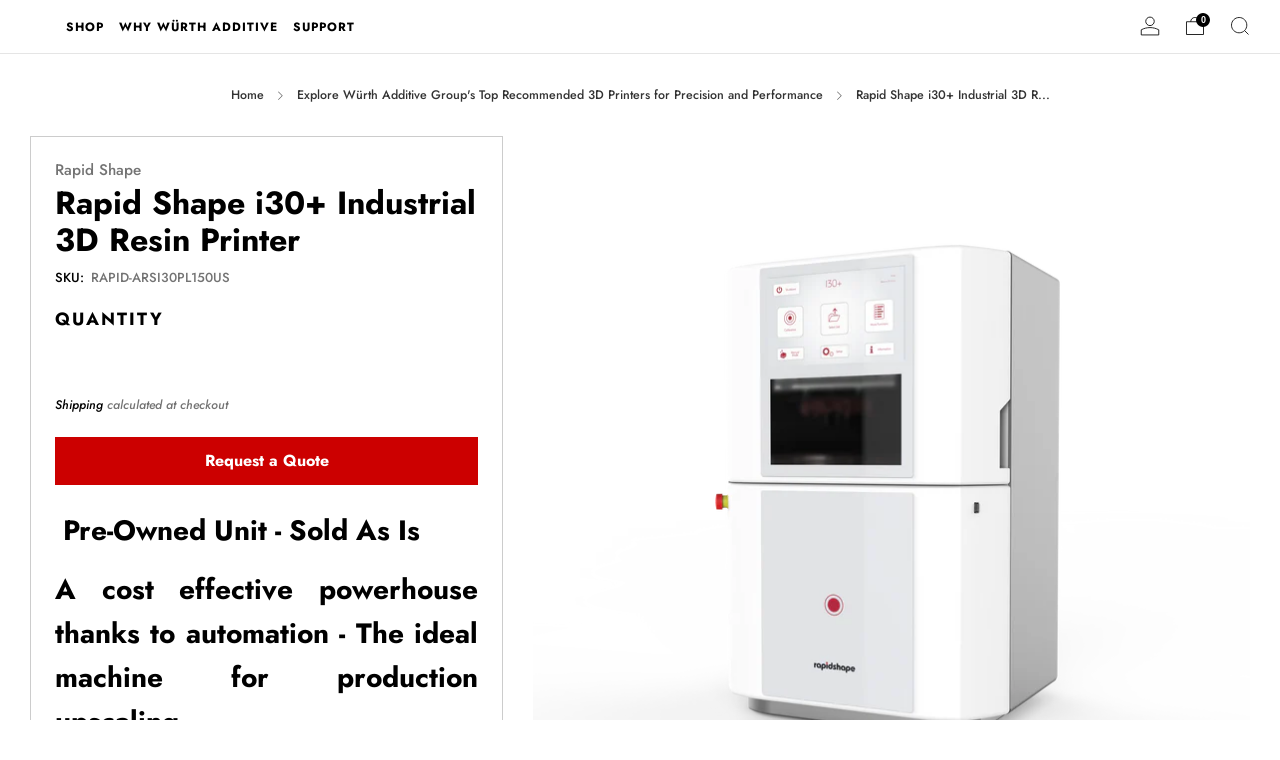

--- FILE ---
content_type: text/html; charset=utf-8
request_url: https://wurthadditive.com/collections/3d-printers/products/rapidshape-i30-industrial-3d-resin-printer
body_size: 76411
content:
<!doctype html>
<html class="no-js" lang="en">
<head>
	<script type="application/vnd.locksmith+json" data-locksmith>{"version":"v254","locked":false,"initialized":true,"scope":"product","access_granted":true,"access_denied":false,"requires_customer":false,"manual_lock":false,"remote_lock":false,"has_timeout":false,"remote_rendered":null,"hide_resource":false,"hide_links_to_resource":false,"transparent":true,"locks":{"all":[],"opened":[]},"keys":[],"keys_signature":"9418b9b887791f625925a32d3e5e49a1d532ec16eb7821806660a4cd9e440f57","state":{"template":"product","theme":137587982581,"product":"rapidshape-i30-industrial-3d-resin-printer","collection":"3d-printers","page":null,"blog":null,"article":null,"app":null},"now":1769111472,"path":"\/collections\/3d-printers\/products\/rapidshape-i30-industrial-3d-resin-printer","locale_root_url":"\/","canonical_url":"https:\/\/wurthadditive.com\/products\/rapidshape-i30-industrial-3d-resin-printer","customer_id":null,"customer_id_signature":"9418b9b887791f625925a32d3e5e49a1d532ec16eb7821806660a4cd9e440f57","cart":null}</script><script data-locksmith>!function(){undefined;!function(){var s=window.Locksmith={},e=document.querySelector('script[type="application/vnd.locksmith+json"]'),n=e&&e.innerHTML;if(s.state={},s.util={},s.loading=!1,n)try{s.state=JSON.parse(n)}catch(d){}if(document.addEventListener&&document.querySelector){var o,a,i,t=[76,79,67,75,83,77,73,84,72,49,49],c=function(){a=t.slice(0)},l="style",r=function(e){e&&27!==e.keyCode&&"click"!==e.type||(document.removeEventListener("keydown",r),document.removeEventListener("click",r),o&&document.body.removeChild(o),o=null)};c(),document.addEventListener("keyup",function(e){if(e.keyCode===a[0]){if(clearTimeout(i),a.shift(),0<a.length)return void(i=setTimeout(c,1e3));c(),r(),(o=document.createElement("div"))[l].width="50%",o[l].maxWidth="1000px",o[l].height="85%",o[l].border="1px rgba(0, 0, 0, 0.2) solid",o[l].background="rgba(255, 255, 255, 0.99)",o[l].borderRadius="4px",o[l].position="fixed",o[l].top="50%",o[l].left="50%",o[l].transform="translateY(-50%) translateX(-50%)",o[l].boxShadow="0 2px 5px rgba(0, 0, 0, 0.3), 0 0 100vh 100vw rgba(0, 0, 0, 0.5)",o[l].zIndex="2147483645";var t=document.createElement("textarea");t.value=JSON.stringify(JSON.parse(n),null,2),t[l].border="none",t[l].display="block",t[l].boxSizing="border-box",t[l].width="100%",t[l].height="100%",t[l].background="transparent",t[l].padding="22px",t[l].fontFamily="monospace",t[l].fontSize="14px",t[l].color="#333",t[l].resize="none",t[l].outline="none",t.readOnly=!0,o.appendChild(t),document.body.appendChild(o),t.addEventListener("click",function(e){e.stopImmediatePropagation()}),t.select(),document.addEventListener("keydown",r),document.addEventListener("click",r)}})}s.isEmbedded=-1!==window.location.search.indexOf("_ab=0&_fd=0&_sc=1"),s.path=s.state.path||window.location.pathname,s.basePath=s.state.locale_root_url.concat("/apps/locksmith").replace(/^\/\//,"/"),s.reloading=!1,s.util.console=window.console||{log:function(){},error:function(){}},s.util.makeUrl=function(e,t){var n,o=s.basePath+e,a=[],i=s.cache();for(n in i)a.push(n+"="+encodeURIComponent(i[n]));for(n in t)a.push(n+"="+encodeURIComponent(t[n]));return s.state.customer_id&&(a.push("customer_id="+encodeURIComponent(s.state.customer_id)),a.push("customer_id_signature="+encodeURIComponent(s.state.customer_id_signature))),o+=(-1===o.indexOf("?")?"?":"&")+a.join("&")},s._initializeCallbacks=[],s.on=function(e,t){if("initialize"!==e)throw'Locksmith.on() currently only supports the "initialize" event';s._initializeCallbacks.push(t)},s.initializeSession=function(e){if(!s.isEmbedded){var t=!1,n=!0,o=!0;(e=e||{}).silent&&(o=n=!(t=!0)),s.ping({silent:t,spinner:n,reload:o,callback:function(){s._initializeCallbacks.forEach(function(e){e()})}})}},s.cache=function(e){var t={};try{var n=function a(e){return(document.cookie.match("(^|; )"+e+"=([^;]*)")||0)[2]};t=JSON.parse(decodeURIComponent(n("locksmith-params")||"{}"))}catch(d){}if(e){for(var o in e)t[o]=e[o];document.cookie="locksmith-params=; expires=Thu, 01 Jan 1970 00:00:00 GMT; path=/",document.cookie="locksmith-params="+encodeURIComponent(JSON.stringify(t))+"; path=/"}return t},s.cache.cart=s.state.cart,s.cache.cartLastSaved=null,s.params=s.cache(),s.util.reload=function(){s.reloading=!0;try{window.location.href=window.location.href.replace(/#.*/,"")}catch(d){s.util.console.error("Preferred reload method failed",d),window.location.reload()}},s.cache.saveCart=function(e){if(!s.cache.cart||s.cache.cart===s.cache.cartLastSaved)return e?e():null;var t=s.cache.cartLastSaved;s.cache.cartLastSaved=s.cache.cart,fetch("/cart/update.js",{method:"POST",headers:{"Content-Type":"application/json",Accept:"application/json"},body:JSON.stringify({attributes:{locksmith:s.cache.cart}})}).then(function(e){if(!e.ok)throw new Error("Cart update failed: "+e.status);return e.json()}).then(function(){e&&e()})["catch"](function(e){if(s.cache.cartLastSaved=t,!s.reloading)throw e})},s.util.spinnerHTML='<style>body{background:#FFF}@keyframes spin{from{transform:rotate(0deg)}to{transform:rotate(360deg)}}#loading{display:flex;width:100%;height:50vh;color:#777;align-items:center;justify-content:center}#loading .spinner{display:block;animation:spin 600ms linear infinite;position:relative;width:50px;height:50px}#loading .spinner-ring{stroke:currentColor;stroke-dasharray:100%;stroke-width:2px;stroke-linecap:round;fill:none}</style><div id="loading"><div class="spinner"><svg width="100%" height="100%"><svg preserveAspectRatio="xMinYMin"><circle class="spinner-ring" cx="50%" cy="50%" r="45%"></circle></svg></svg></div></div>',s.util.clobberBody=function(e){document.body.innerHTML=e},s.util.clobberDocument=function(e){e.responseText&&(e=e.responseText),document.documentElement&&document.removeChild(document.documentElement);var t=document.open("text/html","replace");t.writeln(e),t.close(),setTimeout(function(){var e=t.querySelector("[autofocus]");e&&e.focus()},100)},s.util.serializeForm=function(e){if(e&&"FORM"===e.nodeName){var t,n,o={};for(t=e.elements.length-1;0<=t;t-=1)if(""!==e.elements[t].name)switch(e.elements[t].nodeName){case"INPUT":switch(e.elements[t].type){default:case"text":case"hidden":case"password":case"button":case"reset":case"submit":o[e.elements[t].name]=e.elements[t].value;break;case"checkbox":case"radio":e.elements[t].checked&&(o[e.elements[t].name]=e.elements[t].value);break;case"file":}break;case"TEXTAREA":o[e.elements[t].name]=e.elements[t].value;break;case"SELECT":switch(e.elements[t].type){case"select-one":o[e.elements[t].name]=e.elements[t].value;break;case"select-multiple":for(n=e.elements[t].options.length-1;0<=n;n-=1)e.elements[t].options[n].selected&&(o[e.elements[t].name]=e.elements[t].options[n].value)}break;case"BUTTON":switch(e.elements[t].type){case"reset":case"submit":case"button":o[e.elements[t].name]=e.elements[t].value}}return o}},s.util.on=function(e,i,s,t){t=t||document;var c="locksmith-"+e+i,n=function(e){var t=e.target,n=e.target.parentElement,o=t&&t.className&&(t.className.baseVal||t.className)||"",a=n&&n.className&&(n.className.baseVal||n.className)||"";("string"==typeof o&&-1!==o.split(/\s+/).indexOf(i)||"string"==typeof a&&-1!==a.split(/\s+/).indexOf(i))&&!e[c]&&(e[c]=!0,s(e))};t.attachEvent?t.attachEvent(e,n):t.addEventListener(e,n,!1)},s.util.enableActions=function(e){s.util.on("click","locksmith-action",function(e){e.preventDefault();var t=e.target;t.dataset.confirmWith&&!confirm(t.dataset.confirmWith)||(t.disabled=!0,t.innerText=t.dataset.disableWith,s.post("/action",t.dataset.locksmithParams,{spinner:!1,type:"text",success:function(e){(e=JSON.parse(e.responseText)).message&&alert(e.message),s.util.reload()}}))},e)},s.util.inject=function(e,t){var n=["data","locksmith","append"];if(-1!==t.indexOf(n.join("-"))){var o=document.createElement("div");o.innerHTML=t,e.appendChild(o)}else e.innerHTML=t;var a,i,s=e.querySelectorAll("script");for(i=0;i<s.length;++i){a=s[i];var c=document.createElement("script");if(a.type&&(c.type=a.type),a.src)c.src=a.src;else{var l=document.createTextNode(a.innerHTML);c.appendChild(l)}e.appendChild(c)}var r=e.querySelector("[autofocus]");r&&r.focus()},s.post=function(e,t,n){!1!==(n=n||{}).spinner&&s.util.clobberBody(s.util.spinnerHTML);var o={};n.container===document?(o.layout=1,n.success=function(e){s.util.clobberDocument(e)}):n.container&&(o.layout=0,n.success=function(e){var t=document.getElementById(n.container);s.util.inject(t,e),t.id===t.firstChild.id&&t.parentElement.replaceChild(t.firstChild,t)}),n.form_type&&(t.form_type=n.form_type),n.include_layout_classes!==undefined&&(t.include_layout_classes=n.include_layout_classes),n.lock_id!==undefined&&(t.lock_id=n.lock_id),s.loading=!0;var a=s.util.makeUrl(e,o),i="json"===n.type||"text"===n.type;fetch(a,{method:"POST",headers:{"Content-Type":"application/json",Accept:i?"application/json":"text/html"},body:JSON.stringify(t)}).then(function(e){if(!e.ok)throw new Error("Request failed: "+e.status);return e.text()}).then(function(e){var t=n.success||s.util.clobberDocument;t(i?{responseText:e}:e)})["catch"](function(e){if(!s.reloading)if("dashboard.weglot.com"!==window.location.host){if(!n.silent)throw alert("Something went wrong! Please refresh and try again."),e;console.error(e)}else console.error(e)})["finally"](function(){s.loading=!1})},s.postResource=function(e,t){e.path=s.path,e.search=window.location.search,e.state=s.state,e.passcode&&(e.passcode=e.passcode.trim()),e.email&&(e.email=e.email.trim()),e.state.cart=s.cache.cart,e.locksmith_json=s.jsonTag,e.locksmith_json_signature=s.jsonTagSignature,s.post("/resource",e,t)},s.ping=function(e){if(!s.isEmbedded){e=e||{};var t=function(){e.reload?s.util.reload():"function"==typeof e.callback&&e.callback()};s.post("/ping",{path:s.path,search:window.location.search,state:s.state},{spinner:!!e.spinner,silent:"undefined"==typeof e.silent||e.silent,type:"text",success:function(e){e&&e.responseText?((e=JSON.parse(e.responseText)).messages&&0<e.messages.length&&s.showMessages(e.messages),e.cart&&s.cache.cart!==e.cart?(s.cache.cart=e.cart,s.cache.saveCart(function(){t(),e.cart&&e.cart.match(/^.+:/)&&s.util.reload()})):t()):console.error("[Locksmith] Invalid result in ping callback:",e)}})}},s.timeoutMonitor=function(){var e=s.cache.cart;s.ping({callback:function(){e!==s.cache.cart||setTimeout(function(){s.timeoutMonitor()},6e4)}})},s.showMessages=function(e){var t=document.createElement("div");t.style.position="fixed",t.style.left=0,t.style.right=0,t.style.bottom="-50px",t.style.opacity=0,t.style.background="#191919",t.style.color="#ddd",t.style.transition="bottom 0.2s, opacity 0.2s",t.style.zIndex=999999,t.innerHTML="        <style>          .locksmith-ab .locksmith-b { display: none; }          .locksmith-ab.toggled .locksmith-b { display: flex; }          .locksmith-ab.toggled .locksmith-a { display: none; }          .locksmith-flex { display: flex; flex-wrap: wrap; justify-content: space-between; align-items: center; padding: 10px 20px; }          .locksmith-message + .locksmith-message { border-top: 1px #555 solid; }          .locksmith-message a { color: inherit; font-weight: bold; }          .locksmith-message a:hover { color: inherit; opacity: 0.8; }          a.locksmith-ab-toggle { font-weight: inherit; text-decoration: underline; }          .locksmith-text { flex-grow: 1; }          .locksmith-cta { flex-grow: 0; text-align: right; }          .locksmith-cta button { transform: scale(0.8); transform-origin: left; }          .locksmith-cta > * { display: block; }          .locksmith-cta > * + * { margin-top: 10px; }          .locksmith-message a.locksmith-close { flex-grow: 0; text-decoration: none; margin-left: 15px; font-size: 30px; font-family: monospace; display: block; padding: 2px 10px; }                    @media screen and (max-width: 600px) {            .locksmith-wide-only { display: none !important; }            .locksmith-flex { padding: 0 15px; }            .locksmith-flex > * { margin-top: 5px; margin-bottom: 5px; }            .locksmith-cta { text-align: left; }          }                    @media screen and (min-width: 601px) {            .locksmith-narrow-only { display: none !important; }          }        </style>      "+e.map(function(e){return'<div class="locksmith-message">'+e+"</div>"}).join(""),document.body.appendChild(t),document.body.style.position="relative",document.body.parentElement.style.paddingBottom=t.offsetHeight+"px",setTimeout(function(){t.style.bottom=0,t.style.opacity=1},50),s.util.on("click","locksmith-ab-toggle",function(e){e.preventDefault();for(var t=e.target.parentElement;-1===t.className.split(" ").indexOf("locksmith-ab");)t=t.parentElement;-1!==t.className.split(" ").indexOf("toggled")?t.className=t.className.replace("toggled",""):t.className=t.className+" toggled"}),s.util.enableActions(t)}}()}();</script>
      <script data-locksmith>Locksmith.cache.cart=null</script>

  <script data-locksmith>Locksmith.jsonTag="{\"version\":\"v254\",\"locked\":false,\"initialized\":true,\"scope\":\"product\",\"access_granted\":true,\"access_denied\":false,\"requires_customer\":false,\"manual_lock\":false,\"remote_lock\":false,\"has_timeout\":false,\"remote_rendered\":null,\"hide_resource\":false,\"hide_links_to_resource\":false,\"transparent\":true,\"locks\":{\"all\":[],\"opened\":[]},\"keys\":[],\"keys_signature\":\"9418b9b887791f625925a32d3e5e49a1d532ec16eb7821806660a4cd9e440f57\",\"state\":{\"template\":\"product\",\"theme\":137587982581,\"product\":\"rapidshape-i30-industrial-3d-resin-printer\",\"collection\":\"3d-printers\",\"page\":null,\"blog\":null,\"article\":null,\"app\":null},\"now\":1769111472,\"path\":\"\\\/collections\\\/3d-printers\\\/products\\\/rapidshape-i30-industrial-3d-resin-printer\",\"locale_root_url\":\"\\\/\",\"canonical_url\":\"https:\\\/\\\/wurthadditive.com\\\/products\\\/rapidshape-i30-industrial-3d-resin-printer\",\"customer_id\":null,\"customer_id_signature\":\"9418b9b887791f625925a32d3e5e49a1d532ec16eb7821806660a4cd9e440f57\",\"cart\":null}";Locksmith.jsonTagSignature="99c4a3216ebd7aba9d8c850f45f252c3ae81d10977a8718dd291f2bcbe4eb3e0"</script>
	<meta charset="utf-8">
	<meta http-equiv="X-UA-Compatible" content="IE=edge,chrome=1">
	<meta name="viewport" content="width=device-width, initial-scale=1.0, height=device-height, minimum-scale=1.0, maximum-scale=1.0">
	<meta name="theme-color" content="#cc0000">

	<!-- Network optimisations -->
<link rel="preconnect" href="//cdn.shopify.com" crossorigin>
<link rel="preconnect" href="//fonts.shopifycdn.com" crossorigin>

<link rel="preload" as="style" href="//wurthadditive.com/cdn/shop/t/22/assets/theme-critical.css?v=37470479285591665681742359394"><link rel="preload" href="//wurthadditive.com/cdn/fonts/jost/jost_n5.7c8497861ffd15f4e1284cd221f14658b0e95d61.woff2" as="font" type="font/woff2" crossorigin>
<link rel="preload" href="//wurthadditive.com/cdn/fonts/jost/jost_n7.921dc18c13fa0b0c94c5e2517ffe06139c3615a3.woff2" as="font" type="font/woff2" crossorigin>
<link rel="canonical" href="https://wurthadditive.com/products/rapidshape-i30-industrial-3d-resin-printer">

	<!-- Title and description ================================================== -->
	<title>Rapid Shape i30+ Industrial 3D Resin Printer
&ndash; Wurth Additive Group</title><meta name="description" content=" Pre-Owned Unit - Sold As Is A cost effective powerhouse thanks to automation - The ideal machine for production upscaling.    The Rapid Shape i30+ is a high-performance machine that&#39;s setting new benchmarks regarding quality and productivity. Thanks to the integrated Automatic Separation Module (patented) your printed">
<!-- /snippets/social-meta-tags.liquid -->




<meta property="og:site_name" content="Wurth Additive Group">
<meta property="og:url" content="https://wurthadditive.com/products/rapidshape-i30-industrial-3d-resin-printer"><meta property="og:title" content="Rapid Shape i30+ Industrial 3D Resin Printer">
<meta property="og:type" content="product">
<meta property="og:description" content=" Pre-Owned Unit - Sold As Is A cost effective powerhouse thanks to automation - The ideal machine for production upscaling.    The Rapid Shape i30+ is a high-performance machine that&#39;s setting new benchmarks regarding quality and productivity. Thanks to the integrated Automatic Separation Module (patented) your printed">

<meta property="og:price:amount" content="1,000.00">
<meta property="og:price:currency" content="USD">

<meta property="og:image" content="http://wurthadditive.com/cdn/shop/products/i30side_1200x1200.png?v=1641561707">
<meta property="og:image:secure_url" content="https://wurthadditive.com/cdn/shop/products/i30side_1200x1200.png?v=1641561707">


<meta name="twitter:card" content="summary_large_image"><meta name="twitter:title" content="Rapid Shape i30+ Industrial 3D Resin Printer">
<meta name="twitter:description" content=" Pre-Owned Unit - Sold As Is A cost effective powerhouse thanks to automation - The ideal machine for production upscaling.    The Rapid Shape i30+ is a high-performance machine that&#39;s setting new benchmarks regarding quality and productivity. Thanks to the integrated Automatic Separation Module (patented) your printed">


	<!-- JS before CSSOM =================================================== -->
	<script type="text/javascript">
		theme = {};
		theme.t = {};
	  	theme.t.add_to_cart = 'Add to cart';
	    theme.t.sold_out = 'Sold out';
	    theme.t.unavailable = 'Unavailable';
	    theme.t.regular_price = 'Regular price';
	    theme.t.sale_price = 'Sale price';
	    theme.t.qty_notice_in_stock = 'In stock';
	    theme.t.qty_notice_low_stock = 'Low stock';
	    theme.t.qty_notice_sold_out = 'Out of stock';
	    theme.t.qty_notice_number_in_stock_html = '<span>[qty]</span> in stock';
	    theme.t.qty_notice_number_low_stock_html = 'Only <span>[qty]</span> in stock';
	    theme.t.discount_currency = 'Save [discount]';
	    theme.t.discount_percentage = 'Save [discount]%';
	    theme.t.discount_text = 'On Sale';
	    theme.t.unit_price_label = 'Unit price';
	    theme.t.unit_price_separator = 'per';
	    theme.money_format = '${{amount}}';
		theme.map = {};
		theme.map_settings_url="//wurthadditive.com/cdn/shop/t/22/assets/map_settings.min.js?v=55973849163231613841698794588";
		theme.cart_type = 'page';
		theme.cart_ajax = false;
		theme.routes = {
			rootUrl: "/",
			rootUrlSlash: "/",
			cartUrl: "/cart",
			cartAddUrl: "/cart/add",
			cartChangeUrl: "/cart/change"
		};
		theme.assets = {
			plyr: "//wurthadditive.com/cdn/shop/t/22/assets/plyr.min.js?v=4209607025050129391698794589",
			masonry: "//wurthadditive.com/cdn/shop/t/22/assets/masonry.min.js?v=52946867241060388171698794589",
			
			fecha: "//wurthadditive.com/cdn/shop/t/22/assets/fecha.min.js?v=77892649025288305351698794589"
		};
	</script>
	
	<style id="fontsupporttest">@font-face{font-family:"font";src:url("https://")}</style>
	<script type="text/javascript">
		function supportsFontFace() {
			function blacklist() {
				var match = /(WebKit|windows phone.+trident)\/(\d+)/i.exec(navigator.userAgent);
				return match && parseInt(match[2], 10) < (match[1] == 'WebKit' ? 533 : 6);
			}
			function hasFontFaceSrc() {
				var style = document.getElementById('fontsupporttest');
				var sheet = style.sheet || style.styleSheet;
				var cssText = sheet ? (sheet.cssRules && sheet.cssRules[0] ? sheet.cssRules[0].cssText : sheet.cssText || '') : '';
				return /src/i.test(cssText);
			}
			return !blacklist() && hasFontFaceSrc();
		}
		document.documentElement.classList.replace('no-js', 'js');
		if (window.matchMedia("(pointer: coarse)").matches) {document.documentElement.classList.add('touchevents')} else {document.documentElement.classList.add('no-touchevents')}
		if (supportsFontFace()) {document.documentElement.classList.add('fontface')}
	</script>
	<script src="//wurthadditive.com/cdn/shop/t/22/assets/jquery.min.js?v=115860211936397945481698794589" defer="defer"></script>
	<script src="//wurthadditive.com/cdn/shop/t/22/assets/vendor.min.js?v=75531253379542070531698794589" defer="defer"></script>
	<script src="//wurthadditive.com/cdn/shop/t/22/assets/ajax-cart.js?v=75524019650848056511698794607" defer="defer"></script>

  	<!-- CSS ================================================== -->
  	






























<style data-shopify>

:root {
	--color--brand: #cc0000;
	--color--brand-dark: #b30000;
	--color--brand-light: #e60000;

	--color--accent: #cc0000;
	--color--accent-dark: #b30000;

	--color--link: #ff6666;
	--color--link-dark: #330000;

	--color--text: #000000;
	--color--text-light: rgba(0, 0, 0, 0.7);
	--color--text-lighter: rgba(0, 0, 0, 0.55);
	--color--text-lightest: rgba(0, 0, 0, 0.2);
	--color--text-bg: rgba(0, 0, 0, 0.05);

	--color--headings: #000000;
	--color--alt-text: #000000;
	--color--btn: #ffffff;

	--color--product-bg: #ffffff;
	--color--product-sale: #C00000;

	--color--low-stock: #C00000;
	--color--in-stock: #4A9F53;

	--color--title-border: #000000;

	--color--drawer-bg: #ffffff;

	--color--bg: #ffffff;
	--color--bg-alpha: rgba(255, 255, 255, 0.8);
	--color--bg-light: #ffffff;
	--color--bg-dark: #f2f2f2;

	--color--drop-shadow: rgba(0, 0, 0, 0.08);

	--color--label-brand: #cc0000;
	--color--label-sold_out: #f2f2f2;
	--color--label-discount: #c00000;
	--color--label-new: #e5e5e5;
	--color--label-custom1: #e5e5e5;
	--color--label-custom2: #e5e5e5;

	--color--text-label-brand: #FFFFFF;
	--color--text-label-sold_out: #000000;
	--color--text-label-discount: #FFFFFF;
	--color--text-label-new: #000000;
	--color--text-label-custom_one: #000000;
	--color--text-label-custom_two: #000000;

	--font--size-base: 14.6;
	--font--line-base: 30;

	--font--size-h1: 34;
	--font--size-h2: 28;
	--font--size-h3: 23;
	--font--size-h4: 21;
	--font--size-h5: 19;
	--font--size-h6: 18;

	--font--size-grid: 18;
	--font--size-nav: 12;
	--font--size-mobile-nav: 16;
	--font--size-mega-menu: 11;
	--font--size-product-form-headings: 17;

	--font--body: Jost, sans-serif;
	--font--body-style: normal;
  --font--body-weight: 500;

  --font--title: Jost, sans-serif;
	--font--title-weight: 700;
	--font--title-style: normal;
	--font--title-space: 0px;
	--font--title-transform: none;
	--font--title-border: 0;
	--font--title-border-size: 2px;

	--font--button: Jost, sans-serif;
	--font--button-weight: 700;
	--font--button-style: normal;

	--font--button-space: 0px;
	--font--button-transform: none;
	--font--button-size: 16;
	--font--button-mobile-size: 12px;

	--checkbox-check-invert: 1;
}
</style>

	<style>@font-face {
  font-family: Jost;
  font-weight: 500;
  font-style: normal;
  font-display: swap;
  src: url("//wurthadditive.com/cdn/fonts/jost/jost_n5.7c8497861ffd15f4e1284cd221f14658b0e95d61.woff2") format("woff2"),
       url("//wurthadditive.com/cdn/fonts/jost/jost_n5.fb6a06896db583cc2df5ba1b30d9c04383119dd9.woff") format("woff");
}

@font-face {
  font-family: Jost;
  font-weight: 700;
  font-style: normal;
  font-display: swap;
  src: url("//wurthadditive.com/cdn/fonts/jost/jost_n7.921dc18c13fa0b0c94c5e2517ffe06139c3615a3.woff2") format("woff2"),
       url("//wurthadditive.com/cdn/fonts/jost/jost_n7.cbfc16c98c1e195f46c536e775e4e959c5f2f22b.woff") format("woff");
}

@font-face {
  font-family: Jost;
  font-weight: 700;
  font-style: normal;
  font-display: swap;
  src: url("//wurthadditive.com/cdn/fonts/jost/jost_n7.921dc18c13fa0b0c94c5e2517ffe06139c3615a3.woff2") format("woff2"),
       url("//wurthadditive.com/cdn/fonts/jost/jost_n7.cbfc16c98c1e195f46c536e775e4e959c5f2f22b.woff") format("woff");
}

@font-face {
  font-family: Jost;
  font-weight: 500;
  font-style: italic;
  font-display: swap;
  src: url("//wurthadditive.com/cdn/fonts/jost/jost_i5.a6c7dbde35f2b89f8461eacda9350127566e5d51.woff2") format("woff2"),
       url("//wurthadditive.com/cdn/fonts/jost/jost_i5.2b58baee736487eede6bcdb523ca85eea2418357.woff") format("woff");
}

@font-face {
  font-family: Jost;
  font-weight: 700;
  font-style: italic;
  font-display: swap;
  src: url("//wurthadditive.com/cdn/fonts/jost/jost_i7.d8201b854e41e19d7ed9b1a31fe4fe71deea6d3f.woff2") format("woff2"),
       url("//wurthadditive.com/cdn/fonts/jost/jost_i7.eae515c34e26b6c853efddc3fc0c552e0de63757.woff") format("woff");
}

</style>

<link rel="stylesheet" href="//wurthadditive.com/cdn/shop/t/22/assets/theme-critical.css?v=37470479285591665681742359394">

<link rel="preload" href="//wurthadditive.com/cdn/shop/t/22/assets/theme.css?v=5289845481534399881742359735" as="style" onload="this.onload=null;this.rel='stylesheet'">
<noscript><link rel="stylesheet" href="//wurthadditive.com/cdn/shop/t/22/assets/theme.css?v=5289845481534399881742359735"></noscript>
<script>
	/*! loadCSS rel=preload polyfill. [c]2017 Filament Group, Inc. MIT License */
	(function(w){"use strict";if(!w.loadCSS){w.loadCSS=function(){}}var rp=loadCSS.relpreload={};rp.support=(function(){var ret;try{ret=w.document.createElement("link").relList.supports("preload")}catch(e){ret=false}return function(){return ret}})();rp.bindMediaToggle=function(link){var finalMedia=link.media||"all";function enableStylesheet(){if(link.addEventListener){link.removeEventListener("load",enableStylesheet)}else if(link.attachEvent){link.detachEvent("onload",enableStylesheet)}link.setAttribute("onload",null);link.media=finalMedia}if(link.addEventListener){link.addEventListener("load",enableStylesheet)}else if(link.attachEvent){link.attachEvent("onload",enableStylesheet)}setTimeout(function(){link.rel="stylesheet";link.media="only x"});setTimeout(enableStylesheet,3000)};rp.poly=function(){if(rp.support()){return}var links=w.document.getElementsByTagName("link");for(var i=0;i<links.length;i+=1){var link=links[i];if(link.rel==="preload"&&link.getAttribute("as")==="style"&&!link.getAttribute("data-loadcss")){link.setAttribute("data-loadcss",true);rp.bindMediaToggle(link)}}};if(!rp.support()){rp.poly();var run=w.setInterval(rp.poly,500);if(w.addEventListener){w.addEventListener("load",function(){rp.poly();w.clearInterval(run)})}else if(w.attachEvent){w.attachEvent("onload",function(){rp.poly();w.clearInterval(run)})}}if(typeof exports!=="undefined"){exports.loadCSS=loadCSS}else{w.loadCSS=loadCSS}}(typeof global!=="undefined"?global:this));
</script>

	<!-- JS after CSSOM=================================================== -->
	<script src="//wurthadditive.com/cdn/shop/t/22/assets/theme.min.js?v=46338497977286243701698794589" defer="defer"></script>
	<script src="//wurthadditive.com/cdn/shop/t/22/assets/custom.js?v=81023453546636176121708531616" defer="defer"></script><script src="//wurthadditive.com/cdn/shop/t/22/assets/details-disclosure.js?v=96430930583685380661698794589" defer="defer"></script>
	<script src="//wurthadditive.com/cdn/shop/t/22/assets/header-details-disclosure.js?v=152869848102972425831698794589" defer="defer"></script>

	

  	
	

	<!-- Header hook for plugins ================================================== -->
  <script>window.performance && window.performance.mark && window.performance.mark('shopify.content_for_header.start');</script><meta name="google-site-verification" content="9bXPj6xqrLL0Driip_-qcLPeY7PciaGMW4aZ_rftVrc">
<meta name="google-site-verification" content="-VDodEZhWcuOrLTwcbYzD3LYKcxaT0TvOmLi3T3G9v8">
<meta name="google-site-verification" content="o_V6jlRjbWkXurgZDzVUw2j5bVoVlTCSMPZ1he6aE2c">
<meta name="google-site-verification" content="XI6u3DdZB9g_l71SQsVB_xwy6VnZtPwDEXg_Ru_Gbm4">
<meta id="shopify-digital-wallet" name="shopify-digital-wallet" content="/52822179992/digital_wallets/dialog">
<meta name="shopify-checkout-api-token" content="418d8571251f91be3fb97432a3c2b6c2">
<meta id="in-context-paypal-metadata" data-shop-id="52822179992" data-venmo-supported="false" data-environment="production" data-locale="en_US" data-paypal-v4="true" data-currency="USD">
<link rel="alternate" type="application/json+oembed" href="https://wurthadditive.com/products/rapidshape-i30-industrial-3d-resin-printer.oembed">
<script async="async" src="/checkouts/internal/preloads.js?locale=en-US"></script>
<link rel="preconnect" href="https://shop.app" crossorigin="anonymous">
<script async="async" src="https://shop.app/checkouts/internal/preloads.js?locale=en-US&shop_id=52822179992" crossorigin="anonymous"></script>
<script id="apple-pay-shop-capabilities" type="application/json">{"shopId":52822179992,"countryCode":"US","currencyCode":"USD","merchantCapabilities":["supports3DS"],"merchantId":"gid:\/\/shopify\/Shop\/52822179992","merchantName":"Wurth Additive Group","requiredBillingContactFields":["postalAddress","email","phone"],"requiredShippingContactFields":["postalAddress","email","phone"],"shippingType":"shipping","supportedNetworks":["visa","masterCard","amex","discover","elo","jcb"],"total":{"type":"pending","label":"Wurth Additive Group","amount":"1.00"},"shopifyPaymentsEnabled":true,"supportsSubscriptions":true}</script>
<script id="shopify-features" type="application/json">{"accessToken":"418d8571251f91be3fb97432a3c2b6c2","betas":["rich-media-storefront-analytics"],"domain":"wurthadditive.com","predictiveSearch":true,"shopId":52822179992,"locale":"en"}</script>
<script>var Shopify = Shopify || {};
Shopify.shop = "wurth-additive-group.myshopify.com";
Shopify.locale = "en";
Shopify.currency = {"active":"USD","rate":"1.0"};
Shopify.country = "US";
Shopify.theme = {"name":"Venue","id":137587982581,"schema_name":"Venue","schema_version":"10.0.5","theme_store_id":836,"role":"main"};
Shopify.theme.handle = "null";
Shopify.theme.style = {"id":null,"handle":null};
Shopify.cdnHost = "wurthadditive.com/cdn";
Shopify.routes = Shopify.routes || {};
Shopify.routes.root = "/";</script>
<script type="module">!function(o){(o.Shopify=o.Shopify||{}).modules=!0}(window);</script>
<script>!function(o){function n(){var o=[];function n(){o.push(Array.prototype.slice.apply(arguments))}return n.q=o,n}var t=o.Shopify=o.Shopify||{};t.loadFeatures=n(),t.autoloadFeatures=n()}(window);</script>
<script>
  window.ShopifyPay = window.ShopifyPay || {};
  window.ShopifyPay.apiHost = "shop.app\/pay";
  window.ShopifyPay.redirectState = null;
</script>
<script id="shop-js-analytics" type="application/json">{"pageType":"product"}</script>
<script defer="defer" async type="module" src="//wurthadditive.com/cdn/shopifycloud/shop-js/modules/v2/client.init-shop-cart-sync_BT-GjEfc.en.esm.js"></script>
<script defer="defer" async type="module" src="//wurthadditive.com/cdn/shopifycloud/shop-js/modules/v2/chunk.common_D58fp_Oc.esm.js"></script>
<script defer="defer" async type="module" src="//wurthadditive.com/cdn/shopifycloud/shop-js/modules/v2/chunk.modal_xMitdFEc.esm.js"></script>
<script type="module">
  await import("//wurthadditive.com/cdn/shopifycloud/shop-js/modules/v2/client.init-shop-cart-sync_BT-GjEfc.en.esm.js");
await import("//wurthadditive.com/cdn/shopifycloud/shop-js/modules/v2/chunk.common_D58fp_Oc.esm.js");
await import("//wurthadditive.com/cdn/shopifycloud/shop-js/modules/v2/chunk.modal_xMitdFEc.esm.js");

  window.Shopify.SignInWithShop?.initShopCartSync?.({"fedCMEnabled":true,"windoidEnabled":true});

</script>
<script defer="defer" async type="module" src="//wurthadditive.com/cdn/shopifycloud/shop-js/modules/v2/client.payment-terms_Ci9AEqFq.en.esm.js"></script>
<script defer="defer" async type="module" src="//wurthadditive.com/cdn/shopifycloud/shop-js/modules/v2/chunk.common_D58fp_Oc.esm.js"></script>
<script defer="defer" async type="module" src="//wurthadditive.com/cdn/shopifycloud/shop-js/modules/v2/chunk.modal_xMitdFEc.esm.js"></script>
<script type="module">
  await import("//wurthadditive.com/cdn/shopifycloud/shop-js/modules/v2/client.payment-terms_Ci9AEqFq.en.esm.js");
await import("//wurthadditive.com/cdn/shopifycloud/shop-js/modules/v2/chunk.common_D58fp_Oc.esm.js");
await import("//wurthadditive.com/cdn/shopifycloud/shop-js/modules/v2/chunk.modal_xMitdFEc.esm.js");

  
</script>
<script>
  window.Shopify = window.Shopify || {};
  if (!window.Shopify.featureAssets) window.Shopify.featureAssets = {};
  window.Shopify.featureAssets['shop-js'] = {"shop-cart-sync":["modules/v2/client.shop-cart-sync_DZOKe7Ll.en.esm.js","modules/v2/chunk.common_D58fp_Oc.esm.js","modules/v2/chunk.modal_xMitdFEc.esm.js"],"init-fed-cm":["modules/v2/client.init-fed-cm_B6oLuCjv.en.esm.js","modules/v2/chunk.common_D58fp_Oc.esm.js","modules/v2/chunk.modal_xMitdFEc.esm.js"],"shop-cash-offers":["modules/v2/client.shop-cash-offers_D2sdYoxE.en.esm.js","modules/v2/chunk.common_D58fp_Oc.esm.js","modules/v2/chunk.modal_xMitdFEc.esm.js"],"shop-login-button":["modules/v2/client.shop-login-button_QeVjl5Y3.en.esm.js","modules/v2/chunk.common_D58fp_Oc.esm.js","modules/v2/chunk.modal_xMitdFEc.esm.js"],"pay-button":["modules/v2/client.pay-button_DXTOsIq6.en.esm.js","modules/v2/chunk.common_D58fp_Oc.esm.js","modules/v2/chunk.modal_xMitdFEc.esm.js"],"shop-button":["modules/v2/client.shop-button_DQZHx9pm.en.esm.js","modules/v2/chunk.common_D58fp_Oc.esm.js","modules/v2/chunk.modal_xMitdFEc.esm.js"],"avatar":["modules/v2/client.avatar_BTnouDA3.en.esm.js"],"init-windoid":["modules/v2/client.init-windoid_CR1B-cfM.en.esm.js","modules/v2/chunk.common_D58fp_Oc.esm.js","modules/v2/chunk.modal_xMitdFEc.esm.js"],"init-shop-for-new-customer-accounts":["modules/v2/client.init-shop-for-new-customer-accounts_C_vY_xzh.en.esm.js","modules/v2/client.shop-login-button_QeVjl5Y3.en.esm.js","modules/v2/chunk.common_D58fp_Oc.esm.js","modules/v2/chunk.modal_xMitdFEc.esm.js"],"init-shop-email-lookup-coordinator":["modules/v2/client.init-shop-email-lookup-coordinator_BI7n9ZSv.en.esm.js","modules/v2/chunk.common_D58fp_Oc.esm.js","modules/v2/chunk.modal_xMitdFEc.esm.js"],"init-shop-cart-sync":["modules/v2/client.init-shop-cart-sync_BT-GjEfc.en.esm.js","modules/v2/chunk.common_D58fp_Oc.esm.js","modules/v2/chunk.modal_xMitdFEc.esm.js"],"shop-toast-manager":["modules/v2/client.shop-toast-manager_DiYdP3xc.en.esm.js","modules/v2/chunk.common_D58fp_Oc.esm.js","modules/v2/chunk.modal_xMitdFEc.esm.js"],"init-customer-accounts":["modules/v2/client.init-customer-accounts_D9ZNqS-Q.en.esm.js","modules/v2/client.shop-login-button_QeVjl5Y3.en.esm.js","modules/v2/chunk.common_D58fp_Oc.esm.js","modules/v2/chunk.modal_xMitdFEc.esm.js"],"init-customer-accounts-sign-up":["modules/v2/client.init-customer-accounts-sign-up_iGw4briv.en.esm.js","modules/v2/client.shop-login-button_QeVjl5Y3.en.esm.js","modules/v2/chunk.common_D58fp_Oc.esm.js","modules/v2/chunk.modal_xMitdFEc.esm.js"],"shop-follow-button":["modules/v2/client.shop-follow-button_CqMgW2wH.en.esm.js","modules/v2/chunk.common_D58fp_Oc.esm.js","modules/v2/chunk.modal_xMitdFEc.esm.js"],"checkout-modal":["modules/v2/client.checkout-modal_xHeaAweL.en.esm.js","modules/v2/chunk.common_D58fp_Oc.esm.js","modules/v2/chunk.modal_xMitdFEc.esm.js"],"shop-login":["modules/v2/client.shop-login_D91U-Q7h.en.esm.js","modules/v2/chunk.common_D58fp_Oc.esm.js","modules/v2/chunk.modal_xMitdFEc.esm.js"],"lead-capture":["modules/v2/client.lead-capture_BJmE1dJe.en.esm.js","modules/v2/chunk.common_D58fp_Oc.esm.js","modules/v2/chunk.modal_xMitdFEc.esm.js"],"payment-terms":["modules/v2/client.payment-terms_Ci9AEqFq.en.esm.js","modules/v2/chunk.common_D58fp_Oc.esm.js","modules/v2/chunk.modal_xMitdFEc.esm.js"]};
</script>
<script>(function() {
  var isLoaded = false;
  function asyncLoad() {
    if (isLoaded) return;
    isLoaded = true;
    var urls = ["https:\/\/requestquote.w3apps.co\/js\/app.js?shop=wurth-additive-group.myshopify.com","https:\/\/api-na1.hubapi.com\/scriptloader\/v1\/3943375.js?shop=wurth-additive-group.myshopify.com","https:\/\/cdn-bundler.nice-team.net\/app\/js\/bundler.js?shop=wurth-additive-group.myshopify.com"];
    for (var i = 0; i < urls.length; i++) {
      var s = document.createElement('script');
      s.type = 'text/javascript';
      s.async = true;
      s.src = urls[i];
      var x = document.getElementsByTagName('script')[0];
      x.parentNode.insertBefore(s, x);
    }
  };
  if(window.attachEvent) {
    window.attachEvent('onload', asyncLoad);
  } else {
    window.addEventListener('load', asyncLoad, false);
  }
})();</script>
<script id="__st">var __st={"a":52822179992,"offset":-18000,"reqid":"e0a258f7-fcc4-4f7f-9548-58c221cfaf0c-1769111471","pageurl":"wurthadditive.com\/collections\/3d-printers\/products\/rapidshape-i30-industrial-3d-resin-printer","u":"5d8277ba7a0e","p":"product","rtyp":"product","rid":7516263579893};</script>
<script>window.ShopifyPaypalV4VisibilityTracking = true;</script>
<script id="captcha-bootstrap">!function(){'use strict';const t='contact',e='account',n='new_comment',o=[[t,t],['blogs',n],['comments',n],[t,'customer']],c=[[e,'customer_login'],[e,'guest_login'],[e,'recover_customer_password'],[e,'create_customer']],r=t=>t.map((([t,e])=>`form[action*='/${t}']:not([data-nocaptcha='true']) input[name='form_type'][value='${e}']`)).join(','),a=t=>()=>t?[...document.querySelectorAll(t)].map((t=>t.form)):[];function s(){const t=[...o],e=r(t);return a(e)}const i='password',u='form_key',d=['recaptcha-v3-token','g-recaptcha-response','h-captcha-response',i],f=()=>{try{return window.sessionStorage}catch{return}},m='__shopify_v',_=t=>t.elements[u];function p(t,e,n=!1){try{const o=window.sessionStorage,c=JSON.parse(o.getItem(e)),{data:r}=function(t){const{data:e,action:n}=t;return t[m]||n?{data:e,action:n}:{data:t,action:n}}(c);for(const[e,n]of Object.entries(r))t.elements[e]&&(t.elements[e].value=n);n&&o.removeItem(e)}catch(o){console.error('form repopulation failed',{error:o})}}const l='form_type',E='cptcha';function T(t){t.dataset[E]=!0}const w=window,h=w.document,L='Shopify',v='ce_forms',y='captcha';let A=!1;((t,e)=>{const n=(g='f06e6c50-85a8-45c8-87d0-21a2b65856fe',I='https://cdn.shopify.com/shopifycloud/storefront-forms-hcaptcha/ce_storefront_forms_captcha_hcaptcha.v1.5.2.iife.js',D={infoText:'Protected by hCaptcha',privacyText:'Privacy',termsText:'Terms'},(t,e,n)=>{const o=w[L][v],c=o.bindForm;if(c)return c(t,g,e,D).then(n);var r;o.q.push([[t,g,e,D],n]),r=I,A||(h.body.append(Object.assign(h.createElement('script'),{id:'captcha-provider',async:!0,src:r})),A=!0)});var g,I,D;w[L]=w[L]||{},w[L][v]=w[L][v]||{},w[L][v].q=[],w[L][y]=w[L][y]||{},w[L][y].protect=function(t,e){n(t,void 0,e),T(t)},Object.freeze(w[L][y]),function(t,e,n,w,h,L){const[v,y,A,g]=function(t,e,n){const i=e?o:[],u=t?c:[],d=[...i,...u],f=r(d),m=r(i),_=r(d.filter((([t,e])=>n.includes(e))));return[a(f),a(m),a(_),s()]}(w,h,L),I=t=>{const e=t.target;return e instanceof HTMLFormElement?e:e&&e.form},D=t=>v().includes(t);t.addEventListener('submit',(t=>{const e=I(t);if(!e)return;const n=D(e)&&!e.dataset.hcaptchaBound&&!e.dataset.recaptchaBound,o=_(e),c=g().includes(e)&&(!o||!o.value);(n||c)&&t.preventDefault(),c&&!n&&(function(t){try{if(!f())return;!function(t){const e=f();if(!e)return;const n=_(t);if(!n)return;const o=n.value;o&&e.removeItem(o)}(t);const e=Array.from(Array(32),(()=>Math.random().toString(36)[2])).join('');!function(t,e){_(t)||t.append(Object.assign(document.createElement('input'),{type:'hidden',name:u})),t.elements[u].value=e}(t,e),function(t,e){const n=f();if(!n)return;const o=[...t.querySelectorAll(`input[type='${i}']`)].map((({name:t})=>t)),c=[...d,...o],r={};for(const[a,s]of new FormData(t).entries())c.includes(a)||(r[a]=s);n.setItem(e,JSON.stringify({[m]:1,action:t.action,data:r}))}(t,e)}catch(e){console.error('failed to persist form',e)}}(e),e.submit())}));const S=(t,e)=>{t&&!t.dataset[E]&&(n(t,e.some((e=>e===t))),T(t))};for(const o of['focusin','change'])t.addEventListener(o,(t=>{const e=I(t);D(e)&&S(e,y())}));const B=e.get('form_key'),M=e.get(l),P=B&&M;t.addEventListener('DOMContentLoaded',(()=>{const t=y();if(P)for(const e of t)e.elements[l].value===M&&p(e,B);[...new Set([...A(),...v().filter((t=>'true'===t.dataset.shopifyCaptcha))])].forEach((e=>S(e,t)))}))}(h,new URLSearchParams(w.location.search),n,t,e,['guest_login'])})(!0,!0)}();</script>
<script integrity="sha256-4kQ18oKyAcykRKYeNunJcIwy7WH5gtpwJnB7kiuLZ1E=" data-source-attribution="shopify.loadfeatures" defer="defer" src="//wurthadditive.com/cdn/shopifycloud/storefront/assets/storefront/load_feature-a0a9edcb.js" crossorigin="anonymous"></script>
<script crossorigin="anonymous" defer="defer" src="//wurthadditive.com/cdn/shopifycloud/storefront/assets/shopify_pay/storefront-65b4c6d7.js?v=20250812"></script>
<script data-source-attribution="shopify.dynamic_checkout.dynamic.init">var Shopify=Shopify||{};Shopify.PaymentButton=Shopify.PaymentButton||{isStorefrontPortableWallets:!0,init:function(){window.Shopify.PaymentButton.init=function(){};var t=document.createElement("script");t.src="https://wurthadditive.com/cdn/shopifycloud/portable-wallets/latest/portable-wallets.en.js",t.type="module",document.head.appendChild(t)}};
</script>
<script data-source-attribution="shopify.dynamic_checkout.buyer_consent">
  function portableWalletsHideBuyerConsent(e){var t=document.getElementById("shopify-buyer-consent"),n=document.getElementById("shopify-subscription-policy-button");t&&n&&(t.classList.add("hidden"),t.setAttribute("aria-hidden","true"),n.removeEventListener("click",e))}function portableWalletsShowBuyerConsent(e){var t=document.getElementById("shopify-buyer-consent"),n=document.getElementById("shopify-subscription-policy-button");t&&n&&(t.classList.remove("hidden"),t.removeAttribute("aria-hidden"),n.addEventListener("click",e))}window.Shopify?.PaymentButton&&(window.Shopify.PaymentButton.hideBuyerConsent=portableWalletsHideBuyerConsent,window.Shopify.PaymentButton.showBuyerConsent=portableWalletsShowBuyerConsent);
</script>
<script data-source-attribution="shopify.dynamic_checkout.cart.bootstrap">document.addEventListener("DOMContentLoaded",(function(){function t(){return document.querySelector("shopify-accelerated-checkout-cart, shopify-accelerated-checkout")}if(t())Shopify.PaymentButton.init();else{new MutationObserver((function(e,n){t()&&(Shopify.PaymentButton.init(),n.disconnect())})).observe(document.body,{childList:!0,subtree:!0})}}));
</script>
<link id="shopify-accelerated-checkout-styles" rel="stylesheet" media="screen" href="https://wurthadditive.com/cdn/shopifycloud/portable-wallets/latest/accelerated-checkout-backwards-compat.css" crossorigin="anonymous">
<style id="shopify-accelerated-checkout-cart">
        #shopify-buyer-consent {
  margin-top: 1em;
  display: inline-block;
  width: 100%;
}

#shopify-buyer-consent.hidden {
  display: none;
}

#shopify-subscription-policy-button {
  background: none;
  border: none;
  padding: 0;
  text-decoration: underline;
  font-size: inherit;
  cursor: pointer;
}

#shopify-subscription-policy-button::before {
  box-shadow: none;
}

      </style>

<script>window.performance && window.performance.mark && window.performance.mark('shopify.content_for_header.end');</script>


<!-- BEGIN app block: shopify://apps/bold-subscriptions/blocks/bsub-embed/9ceb49f0-5fe5-4b5e-943d-f8af8985167d -->
<script id="bold-subscriptions-app-embed-script" type="text/javascript" defer>
    
        
            if (window.location.href.includes('pages/manage-subscriptions')) {
                const queryParams = new URLSearchParams(window.location.search);
                if(queryParams.has('deep_link') && queryParams.get('deep_link') === 'upsell' &&
                    queryParams.has('type') && queryParams.get('type') === 'upcoming-order-email'
                ) {
                    window.location.href=`/account/login?${queryParams.toString()}&from_msp=true`;
                }
            } else if (window.location.href.includes('/account/login')) {
                document.addEventListener('DOMContentLoaded', function() {
                    const queryParams = new URLSearchParams(window.location.search);
                    if(queryParams.has('from_msp')) {
                        queryParams.delete('from_msp');

                        let form = document.querySelector("#customer_login");

                        if(form) {
                            let input = document.createElement('input');
                            input.type = 'hidden';
                            input.name = 'return_to';
                            input.value = `https://wurthadditive.com/pages/manage-subscriptions?${queryParams.toString()}`;

                            form.appendChild(input);
                        }
                    }
                });
            }
        
    

    window.BOLD = window.BOLD || {};
    window.BOLD.subscriptions = window.BOLD.subscriptions || {};
    window.BOLD.subscriptions.config = window.BOLD.subscriptions.config || {};
    window.BOLD.subscriptions.config.isAppEmbedEnabled = true;
    window.BOLD.subscriptions.classes = window.BOLD.subscriptions.classes || {};
    window.BOLD.subscriptions.patches = window.BOLD.subscriptions.patches || {};
    window.BOLD.subscriptions.patches.maxCheckoutRetries = window.BOLD.subscriptions.patches.maxCheckoutRetries || 200;
    window.BOLD.subscriptions.patches.currentCheckoutRetries = window.BOLD.subscriptions.patches.currentCheckoutRetries || 0;
    window.BOLD.subscriptions.patches.maxCashierPatchAttempts = window.BOLD.subscriptions.patches.maxCashierPatchAttempts || 200;
    window.BOLD.subscriptions.patches.currentCashierPatchAttempts = window.BOLD.subscriptions.patches.currentCashierPatchAttempts || 0;
    window.BOLD.subscriptions.config.platform = 'shopify';
    window.BOLD.subscriptions.config.shopDomain = 'wurth-additive-group.myshopify.com';
    window.BOLD.subscriptions.config.customDomain = 'wurthadditive.com';
    window.BOLD.subscriptions.config.shopIdentifier = '52822179992';
    window.BOLD.subscriptions.config.cashierUrl = 'https://cashier.boldcommerce.com';
    window.BOLD.subscriptions.config.boldAPIBase = 'https://app-api.boldapps.net/';
    window.BOLD.subscriptions.config.cashierApplicationUUID = '2e6a2bbc-b12b-4255-abdf-a02af85c0d4e';
    window.BOLD.subscriptions.config.appUrl = 'https://sub.boldapps.net';
    window.BOLD.subscriptions.config.currencyCode = 'USD';
    window.BOLD.subscriptions.config.checkoutType = 'shopify';
    window.BOLD.subscriptions.config.currencyFormat = "$\u0026#123;\u0026#123;amount}}";
    window.BOLD.subscriptions.config.shopCurrencies = [{"id":2073,"currency":"USD","currency_format":"$\u0026#123;\u0026#123;amount}}","created_at":"2021-04-01 00:03:39","updated_at":"2021-04-01 00:03:39"}];
    window.BOLD.subscriptions.config.shopSettings = {"allow_msp_cancellation":true,"allow_msp_prepaid_renewal":true,"customer_can_pause_subscription":true,"customer_can_change_next_order_date":true,"customer_can_change_order_frequency":true,"customer_can_create_an_additional_order":false,"customer_can_use_passwordless_login":false,"customer_passwordless_login_redirect":false,"customer_can_add_products_to_existing_subscriptions":false,"show_currency_code":true,"stored_payment_method_policy":"required","customer_portal_path":"pages\/manage-subscriptions"};
    window.BOLD.subscriptions.config.customerLoginPath = null;
    window.BOLD.subscriptions.config.isPrepaidEnabled = window.BOLD.subscriptions.config.isPrepaidEnabled || true;
    window.BOLD.subscriptions.config.loadSubscriptionGroupFrom = 'default';
    window.BOLD.subscriptions.config.loadSubscriptionGroupFromTypes = "default";
    window.BOLD.subscriptions.config.cashierPluginOnlyMode = window.BOLD.subscriptions.config.cashierPluginOnlyMode || false;
    if (window.BOLD.subscriptions.config.waitForCheckoutLoader === undefined) {
        window.BOLD.subscriptions.config.waitForCheckoutLoader = true;
    }

    window.BOLD.subscriptions.config.addToCartFormSelectors = window.BOLD.subscriptions.config.addToCartFormSelectors || [];
    window.BOLD.subscriptions.config.addToCartButtonSelectors = window.BOLD.subscriptions.config.addToCartButtonSelectors || [];
    window.BOLD.subscriptions.config.widgetInsertBeforeSelectors = window.BOLD.subscriptions.config.widgetInsertBeforeSelectors || [];
    window.BOLD.subscriptions.config.quickAddToCartButtonSelectors = window.BOLD.subscriptions.config.quickAddToCartButtonSelectors || [];
    window.BOLD.subscriptions.config.cartElementSelectors = window.BOLD.subscriptions.config.cartElementSelectors || [];
    window.BOLD.subscriptions.config.cartTotalElementSelectors = window.BOLD.subscriptions.config.cartTotalElementSelectors || [];
    window.BOLD.subscriptions.config.lineItemSelectors = window.BOLD.subscriptions.config.lineItemSelectors || [];
    window.BOLD.subscriptions.config.lineItemNameSelectors = window.BOLD.subscriptions.config.lineItemNameSelectors || [];
    window.BOLD.subscriptions.config.checkoutButtonSelectors = window.BOLD.subscriptions.config.checkoutButtonSelectors || [];

    window.BOLD.subscriptions.config.featureFlags = window.BOLD.subscriptions.config.featureFlagOverrides || ["BE-2298-Support-Variant-Selections-In-Sub-Groups","BE-4245-Prevent-Discount-Swap-For-DD","BE-5047-apply-discount-to-product-adds","BE-4182-report-business-metric","BE-5833-chunk-upcoming-order-email","BE-6210-schedule-foodfund-product-report","BE-6235-reports-custom-rate-limit","BE-6241-stream-report-data","BE-6302-job-perf-metrics"];
    window.BOLD.subscriptions.config.subscriptionProcessingFrequency = '60';
    window.BOLD.subscriptions.config.requireMSPInitialLoadingMessage = true;
    window.BOLD.subscriptions.data = window.BOLD.subscriptions.data || {};

    // Interval text markup template
    window.BOLD.subscriptions.config.lineItemPropertyListSelectors = window.BOLD.subscriptions.config.lineItemPropertyListSelectors || [];
    window.BOLD.subscriptions.config.lineItemPropertyListSelectors.push('dl.definitionList');
    window.BOLD.subscriptions.config.lineItemPropertyListTemplate = window.BOLD.subscriptions.config.lineItemPropertyListTemplate || '<dl class="definitionList"></dl>';
    window.BOLD.subscriptions.config.lineItemPropertyTemplate = window.BOLD.subscriptions.config.lineItemPropertyTemplate || '<dt class="definitionList-key">{{key}}:</dt><dd class="definitionList-value">{{value}}</dd>';

    // Discount text markup template
    window.BOLD.subscriptions.config.discountItemTemplate = window.BOLD.subscriptions.config.discountItemTemplate || '<div class="bold-subscriptions-discount"><div class="bold-subscriptions-discount__details">{{details}}</div><div class="bold-subscriptions-discount__total">{{total}}</div></div>';


    // Constants in XMLHttpRequest are not reliable, so we will create our own
    // reference: https://developer.mozilla.org/en-US/docs/Web/API/XMLHttpRequest/readyState
    window.BOLD.subscriptions.config.XMLHttpRequest = {
        UNSENT:0,            // Client has been created. open() not called yet.
        OPENED: 1,           // open() has been called.
        HEADERS_RECEIVED: 2, // send() has been called, and headers and status are available.
        LOADING: 3,          // Downloading; responseText holds partial data.
        DONE: 4              // The operation is complete.
    };

    window.BOLD.subscriptions.config.assetBaseUrl = 'https://sub.boldapps.net';
    if (window.localStorage && window.localStorage.getItem('boldSubscriptionsAssetBaseUrl')) {
        window.BOLD.subscriptions.config.assetBaseUrl = window.localStorage.getItem('boldSubscriptionsAssetBaseUrl')
    }

    window.BOLD.subscriptions.data.subscriptionGroups = [];
    if (localStorage && localStorage.getItem('boldSubscriptionsSubscriptionGroups')) {
        window.BOLD.subscriptions.data.subscriptionGroups = JSON.parse(localStorage.getItem('boldSubscriptionsSubscriptionGroups'));
    } else {
        window.BOLD.subscriptions.data.subscriptionGroups = [{"id":12557,"billing_rules":[{"id":25269,"subscription_group_id":12557,"interval_name":"Once every 30 days","billing_rule":"FREQ=DAILY","custom_billing_rule":""},{"id":25270,"subscription_group_id":12557,"interval_name":"Once every 60 days","billing_rule":"FREQ=DAILY","custom_billing_rule":""},{"id":25271,"subscription_group_id":12557,"interval_name":"Once every 90 days","billing_rule":"FREQ=DAILY","custom_billing_rule":""}],"is_subscription_only":false,"allow_prepaid":false,"allow_dynamic_discount":false,"is_prepaid_only":false,"should_continue_prepaid":true,"continue_prepaid_type":"as_prepaid","prepaid_durations":[{"id":12501,"subscription_group_id":12557,"total_duration":1,"discount_type":"percentage","discount_value":0}],"dynamic_discounts":[],"selection_options":[{"platform_entity_id":"6584870928536"},{"platform_entity_id":"6584871747736"},{"platform_entity_id":"6584872009880"},{"platform_entity_id":"6584872730776"},{"platform_entity_id":"6584872861848"},{"platform_entity_id":"6584873025688"},{"platform_entity_id":"6584873156760"},{"platform_entity_id":"6584873287832"},{"platform_entity_id":"6584873386136"},{"platform_entity_id":"6584873549976"},{"platform_entity_id":"6584873615512"},{"platform_entity_id":"6584873746584"},{"platform_entity_id":"6584874172568"},{"platform_entity_id":"6584874401944"},{"platform_entity_id":"6584874631320"},{"platform_entity_id":"6584874860696"},{"platform_entity_id":"6584875024536"},{"platform_entity_id":"6584875221144"},{"platform_entity_id":"6584875319448"}],"discount_type":"percentage","percent_discount":5,"fixed_discount":0,"can_add_to_cart":true},{"id":26813,"billing_rules":[{"id":69534,"subscription_group_id":26813,"interval_name":"Once every 30 days ","billing_rule":"FREQ=MONTHLY","custom_billing_rule":""},{"id":69535,"subscription_group_id":26813,"interval_name":"Once every 60 days ","billing_rule":"FREQ=MONTHLY;INTERVAL=2","custom_billing_rule":""},{"id":69536,"subscription_group_id":26813,"interval_name":"Once every 90 days ","billing_rule":"FREQ=MONTHLY;INTERVAL=3","custom_billing_rule":""}],"is_subscription_only":false,"allow_prepaid":false,"allow_dynamic_discount":false,"is_prepaid_only":false,"should_continue_prepaid":true,"continue_prepaid_type":"as_prepaid","prepaid_durations":[{"id":26740,"subscription_group_id":26813,"total_duration":1,"discount_type":"percentage","discount_value":0}],"dynamic_discounts":[],"selection_options":[{"platform_entity_id":null},{"platform_entity_id":null},{"platform_entity_id":null},{"platform_entity_id":null},{"platform_entity_id":null},{"platform_entity_id":null},{"platform_entity_id":null},{"platform_entity_id":null}],"discount_type":"percentage","percent_discount":5,"fixed_discount":0,"can_add_to_cart":true},{"id":29585,"billing_rules":[{"id":66485,"subscription_group_id":29585,"interval_name":"Monthly subscription","billing_rule":"FREQ=MONTHLY;INTERVAL=6","custom_billing_rule":""}],"is_subscription_only":false,"allow_prepaid":false,"allow_dynamic_discount":false,"is_prepaid_only":false,"should_continue_prepaid":true,"continue_prepaid_type":"as_prepaid","prepaid_durations":[{"id":29532,"subscription_group_id":29585,"total_duration":1,"discount_type":"percentage","discount_value":0}],"dynamic_discounts":[],"selection_options":[{"platform_entity_id":"7807698764021"}],"discount_type":"no_discount","percent_discount":0,"fixed_discount":0,"can_add_to_cart":true},{"id":47803,"billing_rules":[{"id":117666,"subscription_group_id":47803,"interval_name":"Monthly","billing_rule":"FREQ=MONTHLY","custom_billing_rule":""}],"is_subscription_only":false,"allow_prepaid":false,"allow_dynamic_discount":false,"is_prepaid_only":false,"should_continue_prepaid":true,"continue_prepaid_type":"as_prepaid","prepaid_durations":[{"id":47583,"subscription_group_id":47803,"total_duration":1,"discount_type":"percentage","discount_value":0}],"dynamic_discounts":[],"selection_options":[{"platform_entity_id":null},{"platform_entity_id":null},{"platform_entity_id":null},{"platform_entity_id":null},{"platform_entity_id":null},{"platform_entity_id":null},{"platform_entity_id":null},{"platform_entity_id":null},{"platform_entity_id":null},{"platform_entity_id":null},{"platform_entity_id":null}],"discount_type":"no_discount","percent_discount":0,"fixed_discount":0,"can_add_to_cart":true}];
    }

    window.BOLD.subscriptions.isFeatureFlagEnabled = function (featureFlag) {
        for (var i = 0; i < window.BOLD.subscriptions.config.featureFlags.length; i++) {
            if (window.BOLD.subscriptions.config.featureFlags[i] === featureFlag){
                return true;
            }
        }
        return false;
    }

    window.BOLD.subscriptions.logger = {
        tag: "bold_subscriptions",
        // the bold subscriptions log level
        // 0 - errors (default)
        // 1 - warnings + errors
        // 2 - info + warnings + errors
        // use window.localStorage.setItem('boldSubscriptionsLogLevel', x) to set the log level
        levels: {
            ERROR: 0,
            WARN: 1,
            INFO: 2,
        },
        level: parseInt((window.localStorage && window.localStorage.getItem('boldSubscriptionsLogLevel')) || "0", 10),
        _log: function(callArgs, level) {
            if (!window.console) {
                return null;
            }

            if (window.BOLD.subscriptions.logger.level < level) {
                return;
            }

            var params = Array.prototype.slice.call(callArgs);
            params.unshift(window.BOLD.subscriptions.logger.tag);

            switch (level) {
                case window.BOLD.subscriptions.logger.levels.INFO:
                    console.info.apply(null, params);
                    return;
                case window.BOLD.subscriptions.logger.levels.WARN:
                    console.warn.apply(null, params);
                    return;
                case window.BOLD.subscriptions.logger.levels.ERROR:
                    console.error.apply(null, params);
                    return;
                default:
                    console.log.apply(null, params);
                    return;
            }
        },
        info: function() {
            window.BOLD.subscriptions.logger._log(arguments, window.BOLD.subscriptions.logger.levels.INFO);
        },
        warn: function() {
            window.BOLD.subscriptions.logger._log(arguments, window.BOLD.subscriptions.logger.levels.WARN);
        },
        error: function() {
            window.BOLD.subscriptions.logger._log(arguments, window.BOLD.subscriptions.logger.levels.ERROR);
        }
    }

    window.BOLD.subscriptions.shouldLoadSubscriptionGroupFromAPI = function() {
        return window.BOLD.subscriptions.config.loadSubscriptionGroupFrom === window.BOLD.subscriptions.config.loadSubscriptionGroupFromTypes['BSUB_API'];
    }

    window.BOLD.subscriptions.getSubscriptionGroupFromProductId = function (productId) {
        var data = window.BOLD.subscriptions.data;
        var foundGroup = null;
        for (var i = 0; i < data.subscriptionGroups.length; i += 1) {
            var subscriptionGroup = data.subscriptionGroups[i];
            for (var j = 0; j < subscriptionGroup.selection_options.length; j += 1) {
                var selectionOption = subscriptionGroup.selection_options[j];
                if (selectionOption.platform_entity_id === productId.toString()) {
                    foundGroup = subscriptionGroup;
                    break;
                }
            }
            if (foundGroup) {
                break;
            }
        }
        return foundGroup;
    };

    window.BOLD.subscriptions.getSubscriptionGroupById = function(subGroupId) {
        var subscriptionGroups = window.BOLD.subscriptions.data.subscriptionGroups;

        for (var i = 0; i < subscriptionGroups.length; i += 1) {
            var subGroup = subscriptionGroups[i];
            if (subGroup.id === subGroupId) {
                return subGroup;
            }
        }

        return null;
    };

    window.BOLD.subscriptions.addSubscriptionGroup = function (subscriptionGroup) {
        if(!window.BOLD.subscriptions.getSubscriptionGroupById(subscriptionGroup.id))
        {
            window.BOLD.subscriptions.data.subscriptionGroups.push(subscriptionGroup);
        }
    }

    window.BOLD.subscriptions.getSubscriptionGroupPrepaidDurationById = function(subscriptionGroupId, prepaidDurationId) {
        var subscriptionGroup = window.BOLD.subscriptions.getSubscriptionGroupById(subscriptionGroupId);

        if (
            !subscriptionGroup
            || !subscriptionGroup.prepaid_durations
            || !subscriptionGroup.prepaid_durations.length
        ) {
            return null;
        }

        for (var i = 0; i < subscriptionGroup.prepaid_durations.length; i++) {
            var prepaidDuration = subscriptionGroup.prepaid_durations[i];
            if (prepaidDuration.id === prepaidDurationId) {
                return prepaidDuration;
            }
        }

        return null;
    }

    window.BOLD.subscriptions.getSubscriptionGroupBillingRuleById = function(subGroup, billingRuleId) {
        for (var i = 0; i < subGroup.billing_rules.length; i += 1) {
            var billingRule = subGroup.billing_rules[i];
            if (billingRule.id === billingRuleId) {
                return billingRule;
            }
        }

        return null;
    };

    window.BOLD.subscriptions.toggleDisabledAddToCartButtons = function(d) {
        var addToCartForms = document.querySelectorAll(window.BOLD.subscriptions.config.addToCartFormSelectors.join(','));
        var disable = !!d;
        for (var i = 0; i < addToCartForms.length; i++) {
            var addToCartForm = addToCartForms[i];
            var productId = window.BOLD.subscriptions.getProductIdFromAddToCartForm(addToCartForm);
            var subscriptionGroup = window.BOLD.subscriptions.getSubscriptionGroupFromProductId(productId);

            if(window.BOLD.subscriptions.isFeatureFlagEnabled('BS2-4659_improve_large_group_selection') ) {
                if (subscriptionGroup || window.BOLD.subscriptions.shouldLoadSubscriptionGroupFromAPI()) {
                    var addToCartButtons = addToCartForm.querySelectorAll(window.BOLD.subscriptions.config.addToCartButtonSelectors.join(','));
                    for (var j = 0; j < addToCartButtons.length; j++) {
                        var addToCartButton = addToCartButtons[j];
                        var toggleAction = disable ?  addToCartButton.setAttribute : addToCartButton.removeAttribute;

                        addToCartButton.disabled = disable;
                        toggleAction.call(addToCartButton, 'data-disabled-by-subscriptions', disable);
                    }
                }
            } else {
                if (subscriptionGroup) {
                    var addToCartButtons = addToCartForm.querySelectorAll(window.BOLD.subscriptions.config.addToCartButtonSelectors.join(','));
                    for (var j = 0; j < addToCartButtons.length; j++) {
                        var addToCartButton = addToCartButtons[j];
                        var toggleAction = disable ?  addToCartButton.setAttribute : addToCartButton.removeAttribute;

                        addToCartButton.disabled = disable;
                        toggleAction.call(addToCartButton, 'data-disabled-by-subscriptions', disable);
                    }
                }
            }

        }
    };

    window.BOLD.subscriptions.disableAddToCartButtons = function () {
        // only disable the add to cart buttons if the app isn't loaded yet
        if (!window.BOLD.subscriptions.app) {
            window.BOLD.subscriptions.toggleDisabledAddToCartButtons(true);
        } else {
            window.BOLD.subscriptions.enableAddToCartButtons();
        }
    };

    window.BOLD.subscriptions.enableAddToCartButtons = function () {
        document.removeEventListener('click', window.BOLD.subscriptions.preventSubscriptionAddToCart);
        window.BOLD.subscriptions.toggleDisabledAddToCartButtons(false);
    };

    window.BOLD.subscriptions.toggleDisabledCheckoutButtons = function(d) {
        var checkoutButtons = document.querySelectorAll(window.BOLD.subscriptions.config.checkoutButtonSelectors.join(','));
        var disable = !!d;
        for (var i = 0; i < checkoutButtons.length; i++) {
            var checkoutButton = checkoutButtons[i];
            var toggleAction = disable ? checkoutButton.setAttribute : checkoutButton.removeAttribute;

            checkoutButton.disabled = disable;
            toggleAction.call(checkoutButton, 'data-disabled-by-subscriptions', disable);
        }
    }

    window.BOLD.subscriptions.disableCheckoutButtons = function() {
        // only disable the checkout buttons if the app isn't loaded yet
        if (!window.BOLD.subscriptions.app) {
            window.BOLD.subscriptions.toggleDisabledCheckoutButtons(true);
        } else {
            window.BOLD.subscriptions.enableCheckoutButtons();
        }
    }

    window.BOLD.subscriptions.enableCheckoutButtons = function() {
        document.removeEventListener('click', window.BOLD.subscriptions.preventCheckout);
        window.BOLD.subscriptions.toggleDisabledCheckoutButtons(false);
    }

    window.BOLD.subscriptions.hasSuccessfulAddToCarts = function() {
        if (typeof(Storage) !== "undefined") {
            var successfulAddToCarts = JSON.parse(
                window.localStorage.getItem('boldSubscriptionsSuccessfulAddToCarts') || '[]'
            );
            if (successfulAddToCarts.length > 0) {
                return true;
            }
        }

        return false;
    }

    window.BOLD.subscriptions.hasPendingAddToCarts = function() {
        if (typeof(Storage) !== "undefined") {
            var pendingAddToCarts = JSON.parse(
                window.localStorage.getItem('boldSubscriptionsPendingAddToCarts') || '[]'
            );
            if (pendingAddToCarts.length > 0) {
                return true;
            }
        }

        return false;
    }

    window.BOLD.subscriptions.addJSAsset = function(src, deferred) {
        var scriptTag = document.getElementById('bold-subscriptions-app-embed-script');
        var jsElement = document.createElement('script');
        jsElement.type = 'text/javascript';
        jsElement.src = src;
        if (deferred) {
           jsElement.defer = true;
        }
        scriptTag.parentNode.insertBefore(jsElement, scriptTag);
    };

    window.BOLD.subscriptions.addCSSAsset = function(href) {
        var scriptTag = document.getElementById('bold-subscriptions-app-embed-script');
        var cssElement = document.createElement('link');
        cssElement.href = href;
        cssElement.rel = 'stylesheet';
        scriptTag.parentNode.insertBefore(cssElement, scriptTag);
    };

    window.BOLD.subscriptions.loadStorefrontAssets = function loadStorefrontAssets() {
        var assets = window.BOLD.subscriptions.config.assets;
        window.BOLD.subscriptions.addCSSAsset(window.BOLD.subscriptions.config.assetBaseUrl + '/static/' + assets['storefront.css']);
        window.BOLD.subscriptions.addJSAsset(window.BOLD.subscriptions.config.assetBaseUrl + '/static/' + assets['storefront.js'], false);
    };

    window.BOLD.subscriptions.loadCustomerPortalAssets = function loadCustomerPortalAssets() {
      if (document.getElementById('customer-portal-root') || document.getElementsByClassName('bsub-express-add-ons-widget')) {
        var assets = window.BOLD.subscriptions.config.assets;
        window.BOLD.subscriptions.addCSSAsset(window.BOLD.subscriptions.config.assetBaseUrl + '/static/' + assets['customer_portal.css']);
        window.BOLD.subscriptions.addJSAsset(window.BOLD.subscriptions.config.assetBaseUrl + '/static/' + assets['customer_portal.js'], true);
      }
    };

    window.BOLD.subscriptions.processManifest = function() {
        if (!window.BOLD.subscriptions.processedManifest) {
            window.BOLD.subscriptions.processedManifest = true;
            window.BOLD.subscriptions.config.assets = JSON.parse(this.responseText);

            
            window.BOLD.subscriptions.loadCustomerPortalAssets();
        }
    };

    window.BOLD.subscriptions.addInitialLoadingMessage = function() {
        var customerPortalNode = document.getElementById('customer-portal-root');
        if (customerPortalNode && window.BOLD.subscriptions.config.requireMSPInitialLoadingMessage) {
            customerPortalNode.innerHTML = '<div class="bold-subscriptions-loader-container"><div class="bold-subscriptions-loader"></div></div>';
        }
    }

    window.BOLD.subscriptions.contentLoaded = function() {
        window.BOLD.subscriptions.data.contentLoadedEventTriggered = true;
        window.BOLD.subscriptions.addInitialLoadingMessage();
        
    };

    window.BOLD.subscriptions.preventSubscriptionAddToCart = function(e) {
        if (e.target.matches(window.BOLD.subscriptions.config.addToCartButtonSelectors.join(',')) && e.target.form) {
            var productId = window.BOLD.subscriptions.getProductIdFromAddToCartForm(e.target.form);
            var subscriptionGroup = window.BOLD.subscriptions.getSubscriptionGroupFromProductId(productId);
            if(window.BOLD.subscriptions.isFeatureFlagEnabled('BS2-4659_improve_large_group_selection'))
            {
                if (subscriptionGroup || window.BOLD.subscriptions.shouldLoadSubscriptionGroupFromAPI()) {
                    // This code prevents products in subscription groups from being added to the cart before the
                    // Subscriptions app fully loads. Once the subscriptions app loads it will re-enable the
                    // buttons. Use window.BOLD.subscriptions.enableAddToCartButtons enable them manually.
                    e.preventDefault();
                    return false;
                }
            } else {
                if (subscriptionGroup) {
                    // This code prevents products in subscription groups from being added to the cart before the
                    // Subscriptions app fully loads. Once the subscriptions app loads it will re-enable the
                    // buttons. Use window.BOLD.subscriptions.enableAddToCartButtons enable them manually.
                    e.preventDefault();
                    return false;
                }
            }

        }
    };

    window.BOLD.subscriptions.preventCheckout = function(e) {
        if (
            e.target.matches(window.BOLD.subscriptions.config.checkoutButtonSelectors.join(','))
            && (window.BOLD.subscriptions.hasSuccessfulAddToCarts() || window.BOLD.subscriptions.hasPendingAddToCarts())
        ) {
            // This code prevents checkouts on the shop until the Subscriptions app fully loads.
            // When the Subscriptions app is ready it will enable the checkout buttons itself.
            // Use window.BOLD.subscriptions.enableCheckoutButtons to enable them manually.
            e.preventDefault();
            return false;
        }
    }

    if (!window.BOLD.subscriptions.config.legacyAssetsLoaded) {
        
        document.addEventListener('DOMContentLoaded', window.BOLD.subscriptions.contentLoaded);
    }

    if (!Element.prototype.matches) {
        Element.prototype.matches =
            Element.prototype.matchesSelector ||
            Element.prototype.mozMatchesSelector ||
            Element.prototype.msMatchesSelector ||
            Element.prototype.oMatchesSelector ||
            Element.prototype.webkitMatchesSelector ||
            function(s) {
                var matches = (this.document || this.ownerDocument).querySelectorAll(s),
                    i = matches.length;
                while (--i >= 0 && matches.item(i) !== this) {}
                return i > -1;
            };
    }

    if (!Element.prototype.closest) {
        Element.prototype.closest = function(s) {
            var el = this;

            do {
                if (Element.prototype.matches.call(el, s)) return el;
                el = el.parentElement || el.parentNode;
            } while (el !== null && el.nodeType === 1);
            return null;
        };
    }

    window.BOLD.subscriptions.setVisibilityOfAdditionalCheckoutButtons = function (isVisible) {
        if (window.BOLD.subscriptions.config.additionalCheckoutSelectors === undefined) {
            return;
        }

        var selectors = window.BOLD.subscriptions.config.additionalCheckoutSelectors;

        for (var i = 0; i < selectors.length; i++) {
            var elements = document.querySelectorAll(selectors[i]);

            for (var j = 0; j < elements.length; j++) {
                elements[j].style.display = isVisible ? 'block' : 'none';
            }
        }
    }

    window.BOLD.subscriptions.hideAdditionalCheckoutButtons = function() {
        window.BOLD.subscriptions.setVisibilityOfAdditionalCheckoutButtons(false);
    };

    window.BOLD.subscriptions.showAdditionalCheckoutButtons = function() {
        window.BOLD.subscriptions.setVisibilityOfAdditionalCheckoutButtons(true);
    };

    window.BOLD.subscriptions.enhanceMspUrls = function(data) {
        var mspUrl = 'https://sub.boldapps.net/shop/7145/customer_portal';
        var elements = document.querySelectorAll("a[href='"+mspUrl+"']");

        if(!elements.length || !data.success) {
            return;
        }

        for (var i = 0; i < elements.length; i++) {
            elements[i].href = elements[i].href + "?jwt="+data.value.jwt+"&customerId="+data.value.customerId;
        }
    };

    if (!window.BOLD.subscriptions.config.legacyAssetsLoaded) {
        window.addEventListener('load', function () {
          if (document.getElementById('customer-portal-root')) {
            window.BOLD.subscriptions.getJWT(window.BOLD.subscriptions.enhanceMspUrls);
          }
        });

        // This will be called immediately
        // Use this anonymous function to avoid polluting the global namespace
        (function() {
            var xhr = new XMLHttpRequest();
            xhr.addEventListener('load', window.BOLD.subscriptions.processManifest);
            xhr.open('GET', window.BOLD.subscriptions.config.assetBaseUrl + '/static/manifest.json?t=' + (new Date()).getTime());
            xhr.send();
        })()
    }

    window.BOLD.subscriptions.patches.patchCashier = function() {
        if (window.BOLD && window.BOLD.checkout) {
            window.BOLD.checkout.disable();
            window.BOLD.checkout.listenerFn = window.BOLD.subscriptions.patches.cashierListenerFn;
            window.BOLD.checkout.enable();
        } else if (window.BOLD.subscriptions.patches.currentCashierPatchAttempts < window.BOLD.subscriptions.patches.maxCashierPatchAttempts) {
            window.BOLD.subscriptions.patches.currentCashierPatchAttempts++;
            setTimeout(window.BOLD.subscriptions.patches.patchCashier, 100);
        }
    };

    window.BOLD.subscriptions.patches.finishCheckout = function(event, form, cart) {
        window.BOLD.subscriptions.patches.currentCheckoutRetries++;

        if (!window.BOLD.subscriptions.app
            && window.BOLD.subscriptions.patches.currentCheckoutRetries < window.BOLD.subscriptions.patches.maxCheckoutRetries
        ) {
            setTimeout(function () { window.BOLD.subscriptions.patches.finishCheckout(event, form, cart); }, 100);
            return;
        } else if (window.BOLD.subscriptions.app) {
            window.BOLD.subscriptions.patches.currentCheckoutRetries = 0;
            window.BOLD.subscriptions.app.addCartParams(form, cart);
        }

        var noSubscriptions = false;
        if ((window.BOLD.subscriptions.app && window.BOLD.subscriptions.app.successfulAddToCarts.length === 0)
            || !window.BOLD.subscriptions.app
        ) {
            noSubscriptions = true;
            event.target.dataset.cashierConfirmedNoPlugins = true;

            if (window.BOLD.subscriptions.setCashierFeatureToken) {
                window.BOLD.subscriptions.setCashierFeatureToken(false);
            }
        }

        if ((noSubscriptions && window.BOLD.subscriptions.config.cashierPluginOnlyMode)
            || (typeof BOLD.checkout.isFeatureRequired === 'function' && !BOLD.checkout.isFeatureRequired())
        ) {
            // send them to the original checkout when in plugin only mode
            // and either BSUB is there but there are no subscription products
            // or BSUB isn't there at all
            if (form.dataset.old_form_action) {
                form.action = form.dataset.old_form_action;
            }
            event.target.click();
        } else {
            // sends them to Cashier since BSUB got a chance to add it's stuff
            // and plugin only mode is not enabled
            form.submit();
        }
    };
</script>
<script id="bold-subscriptions-app-embed-platform-script" type="text/javascript" defer>
    window.BOLD.subscriptions.config.shopPlatformId = '52822179992';
    window.BOLD.subscriptions.config.appSlug = 'subscriptions';

    window.BOLD = window.BOLD || {};
    window.BOLD.subscriptions = window.BOLD.subscriptions || {};
    window.BOLD.subscriptions.data = window.BOLD.subscriptions.data || {};
    window.BOLD.subscriptions.data.platform = window.BOLD.subscriptions.data.platform || {};
    window.BOLD.subscriptions.data.platform.customer = { id: '' };
    window.BOLD.subscriptions.data.platform.product = {"id":7516263579893,"title":"Rapid Shape i30+ Industrial 3D Resin Printer","handle":"rapidshape-i30-industrial-3d-resin-printer","description":"\u003ch2 style=\"text-align: justify;\"\u003e\u003cstrong\u003e Pre-Owned Unit - Sold As Is\u003c\/strong\u003e\u003c\/h2\u003e\n\u003ch2 style=\"text-align: justify;\"\u003e\u003cstrong\u003eA cost effective powerhouse thanks to automation - The ideal machine for production upscaling. \u003c\/strong\u003e\u003c\/h2\u003e\n\u003cp\u003e \u003c\/p\u003e\n\u003cdiv style=\"text-align: justify;\"\u003eThe Rapid Shape i30+ is a high-performance machine that's setting new benchmarks regarding quality and productivity. Thanks to the integrated \u003cstrong\u003eAutomatic Separation Module\u003c\/strong\u003e (patented) your printed parts will be removed from the build platform right after being finished and all collected in a collection basket. \u003cstrong\u003eThe next print job is started immediately, without any manual steps required\u003c\/strong\u003e. \u003cspan\u003eThe Rapidshape I30+ 3D printer is fast, flexible, and semi-automated (all steps except post-processing of parts). It's designed to provide seamless performance and excel in prototyping and industrial applications.  \u003c\/span\u003e\n\u003c\/div\u003e\n\u003cp\u003e \u003c\/p\u003e\n\u003cdiv style=\"text-align: justify;\"\u003e\u003cspan\u003eThe I30+ by Rapid Shape features an \u003cstrong\u003eopen system for flexible material compatibility\u003c\/strong\u003e, an automatic separation module (ASM) for easy part removal, and also features high safety standards for a secure printing environment. The I30+ achieves a printing resolution of 34 um, optimal for capturing fine details and printing with extremely high accuracy, making the \u003cstrong\u003eI30+ the ultimate machine for technical applications such as high precision industrial applications, dentistry, jewelry, audiology\/hearing aids\u003c\/strong\u003e, and other jobs where there is little to no margin of error. \u003c\/span\u003e\u003c\/div\u003e\n\u003cp\u003e \u003c\/p\u003e\n\u003cdiv style=\"text-align: justify;\"\u003e \u003c\/div\u003e\n\u003ch3 style=\"text-align: justify;\"\u003e\u003cstrong\u003eRapid Shape i30+ Performance parameters \u003c\/strong\u003e\u003c\/h3\u003e\n\u003cp\u003e \u003c\/p\u003e\n\u003cdiv style=\"text-align: justify;\"\u003e\u003cstrong\u003e\u003c\/strong\u003e\u003c\/div\u003e\n\u003cdiv style=\"text-align: justify;\"\u003e\u003cstrong\u003e\u003c\/strong\u003e\u003c\/div\u003e\n\u003cdiv style=\"text-align: justify;\"\u003e\n\u003ctable border=\"1\" dir=\"ltr\" cellpadding=\"0\" cellspacing=\"0\" xmlns=\"http:\/\/www.w3.org\/1999\/xhtml\"\u003e\n\u003ccolgroup\u003e \u003ccol width=\"100\"\u003e \u003ccol width=\"412\"\u003e \u003c\/colgroup\u003e\n\u003ctbody\u003e\n\u003ctr\u003e\n\u003ctd data-sheets-value='{\"1\":2,\"2\":\"Build area\"}'\u003eBuild area\u003c\/td\u003e\n\u003ctd data-sheets-value='{\"1\":2,\"2\":\"133 x 75 mm (5.23 x 2.95 in)\"}'\u003e133 x 75 mm (5.23 x 2.95 in)\u003c\/td\u003e\n\u003c\/tr\u003e\n\u003ctr\u003e\n\u003ctd data-sheets-value='{\"1\":2,\"2\":\"Native pixel\"}'\u003eNative pixel\u003c\/td\u003e\n\u003ctd data-sheets-formula=\"=+\/- 34 nm\" data-sheets-value='{\"1\":5,\"5\":{\"1\":8,\"2\":26}}'\u003e\u003cspan\u003e+\/- 34 nm \u003c\/span\u003e\u003c\/td\u003e\n\u003c\/tr\u003e\n\u003ctr\u003e\n\u003ctd data-sheets-value='{\"1\":2,\"2\":\"Maximum height of parts\"}'\u003e\n\u003cp\u003eMaximum height of parts\u003c\/p\u003e\n\u003c\/td\u003e\n\u003ctd data-sheets-value='{\"1\":2,\"2\":\"155 mm (with ASM: 70 mm) (6.1 in \/ with ASM 2.75)\"}'\u003e\n\u003cp\u003e155 mm (with ASM: 70 mm)\u003c\/p\u003e\n\u003cp\u003e(6.1 in \/ with ASM 2.75)\u003c\/p\u003e\n\u003c\/td\u003e\n\u003c\/tr\u003e\n\u003ctr\u003e\n\u003ctd data-sheets-value='{\"1\":2,\"2\":\"Lightsource\"}'\u003eLight source\u003c\/td\u003e\n\u003ctd data-sheets-value='{\"1\":2,\"2\":\"385 nm UV light\"}'\u003e385 nm UV light\u003c\/td\u003e\n\u003c\/tr\u003e\n\u003ctr\u003e\n\u003ctd data-sheets-value='{\"1\":2,\"2\":\"Temperature\"}'\u003eTemperature\u003c\/td\u003e\n\u003ctd data-sheets-value='{\"1\":2,\"2\":\"Regulated up to 35° C (equal to 95° F)\"}'\u003e\n\u003cp\u003eRegulated up to 35° C\u003c\/p\u003e\n\u003cp\u003e(equal to 95° F)\u003c\/p\u003e\n\u003c\/td\u003e\n\u003c\/tr\u003e\n\u003ctr\u003e\n\u003ctd data-sheets-value='{\"1\":2,\"2\":\"Resolution\"}'\u003eResolution\u003c\/td\u003e\n\u003ctd data-sheets-value='{\"1\":2,\"2\":\"HD 1920 x 1080 px\"}'\u003eHD 1920 x 1080 px\u003c\/td\u003e\n\u003c\/tr\u003e\n\u003ctr\u003e\n\u003ctd data-sheets-value='{\"1\":2,\"2\":\"Dimensions (W x H x D)\"}'\u003e\n\u003cp\u003eDimensions\u003c\/p\u003e\n\u003cp\u003e(W x H x D)\u003c\/p\u003e\n\u003c\/td\u003e\n\u003ctd data-sheets-value='{\"1\":2,\"2\":\"18.9 in x 27.16 in x 16.14 in (480 x 690 x 410 mm)\"}'\u003e\n\u003cp\u003e18.9 in x 27.16 in x 16.14 in\u003c\/p\u003e\n\u003cp\u003e480 x 690 x 410 mm\u003c\/p\u003e\n\u003c\/td\u003e\n\u003c\/tr\u003e\n\u003ctr\u003e\n\u003ctd data-sheets-value='{\"1\":2,\"2\":\"Ports\"}'\u003ePorts\u003c\/td\u003e\n\u003ctd data-sheets-value='{\"1\":2,\"2\":\"WLAN, TCP\/IP, USB\"}'\u003eWLAN, TCP\/IP, USB\u003c\/td\u003e\n\u003c\/tr\u003e\n\u003ctr\u003e\n\u003ctd data-sheets-value='{\"1\":2,\"2\":\"Control unit\"}'\u003eControl unit\u003c\/td\u003e\n\u003ctd data-sheets-value='{\"1\":2,\"2\":\"10“ Touchscreen\"}'\u003e10“ Touchscreen\u003c\/td\u003e\n\u003c\/tr\u003e\n\u003c\/tbody\u003e\n\u003c\/table\u003e\n\u003c\/div\u003e\n\u003cdiv style=\"text-align: justify;\"\u003e \u003c\/div\u003e\n\u003cdiv style=\"text-align: justify;\"\u003e \u003c\/div\u003e\n\u003cdiv style=\"text-align: justify;\"\u003e\u003cstrong\u003e\u003c\/strong\u003e\u003c\/div\u003e\n\u003cdiv style=\"text-align: justify;\"\u003e\u003ca title=\"Rapidshape - 3D Printers for Industrial Applications\" href=\"https:\/\/cdn.shopify.com\/s\/files\/1\/0528\/2217\/9992\/files\/Rapidshape_-_3D_Printers_for_Industrial_Applications.pdf?v=1641487903\" data-mce-fragment=\"1\"\u003e\u003cspan data-mce-fragment=\"1\"\u003eRapid Shape 3D Printers for Industrial applications - download the brochure\u003c\/span\u003e\u003c\/a\u003e\u003c\/div\u003e","published_at":"2022-01-07T08:42:00-05:00","created_at":"2022-01-06T18:37:35-05:00","vendor":"Rapid Shape","type":"3D Printer","tags":["Hot List","Promotion"],"price":100000,"price_min":100000,"price_max":100000,"available":true,"price_varies":false,"compare_at_price":2990000,"compare_at_price_min":2990000,"compare_at_price_max":2990000,"compare_at_price_varies":false,"variants":[{"id":42259558564085,"title":"Default Title","option1":"Default Title","option2":null,"option3":null,"sku":"RAPID-ARSI30PL150US","requires_shipping":true,"taxable":true,"featured_image":null,"available":true,"name":"Rapid Shape i30+ Industrial 3D Resin Printer","public_title":null,"options":["Default Title"],"price":100000,"weight":39916,"compare_at_price":2990000,"inventory_management":"shopify","barcode":"","requires_selling_plan":false,"selling_plan_allocations":[]}],"images":["\/\/wurthadditive.com\/cdn\/shop\/products\/i30side.png?v=1641561707"],"featured_image":"\/\/wurthadditive.com\/cdn\/shop\/products\/i30side.png?v=1641561707","options":["Title"],"media":[{"alt":null,"id":29015241982197,"position":1,"preview_image":{"aspect_ratio":1.194,"height":3351,"width":4000,"src":"\/\/wurthadditive.com\/cdn\/shop\/products\/i30side.png?v=1641561707"},"aspect_ratio":1.194,"height":3351,"media_type":"image","src":"\/\/wurthadditive.com\/cdn\/shop\/products\/i30side.png?v=1641561707","width":4000}],"requires_selling_plan":false,"selling_plan_groups":[],"content":"\u003ch2 style=\"text-align: justify;\"\u003e\u003cstrong\u003e Pre-Owned Unit - Sold As Is\u003c\/strong\u003e\u003c\/h2\u003e\n\u003ch2 style=\"text-align: justify;\"\u003e\u003cstrong\u003eA cost effective powerhouse thanks to automation - The ideal machine for production upscaling. \u003c\/strong\u003e\u003c\/h2\u003e\n\u003cp\u003e \u003c\/p\u003e\n\u003cdiv style=\"text-align: justify;\"\u003eThe Rapid Shape i30+ is a high-performance machine that's setting new benchmarks regarding quality and productivity. Thanks to the integrated \u003cstrong\u003eAutomatic Separation Module\u003c\/strong\u003e (patented) your printed parts will be removed from the build platform right after being finished and all collected in a collection basket. \u003cstrong\u003eThe next print job is started immediately, without any manual steps required\u003c\/strong\u003e. \u003cspan\u003eThe Rapidshape I30+ 3D printer is fast, flexible, and semi-automated (all steps except post-processing of parts). It's designed to provide seamless performance and excel in prototyping and industrial applications.  \u003c\/span\u003e\n\u003c\/div\u003e\n\u003cp\u003e \u003c\/p\u003e\n\u003cdiv style=\"text-align: justify;\"\u003e\u003cspan\u003eThe I30+ by Rapid Shape features an \u003cstrong\u003eopen system for flexible material compatibility\u003c\/strong\u003e, an automatic separation module (ASM) for easy part removal, and also features high safety standards for a secure printing environment. The I30+ achieves a printing resolution of 34 um, optimal for capturing fine details and printing with extremely high accuracy, making the \u003cstrong\u003eI30+ the ultimate machine for technical applications such as high precision industrial applications, dentistry, jewelry, audiology\/hearing aids\u003c\/strong\u003e, and other jobs where there is little to no margin of error. \u003c\/span\u003e\u003c\/div\u003e\n\u003cp\u003e \u003c\/p\u003e\n\u003cdiv style=\"text-align: justify;\"\u003e \u003c\/div\u003e\n\u003ch3 style=\"text-align: justify;\"\u003e\u003cstrong\u003eRapid Shape i30+ Performance parameters \u003c\/strong\u003e\u003c\/h3\u003e\n\u003cp\u003e \u003c\/p\u003e\n\u003cdiv style=\"text-align: justify;\"\u003e\u003cstrong\u003e\u003c\/strong\u003e\u003c\/div\u003e\n\u003cdiv style=\"text-align: justify;\"\u003e\u003cstrong\u003e\u003c\/strong\u003e\u003c\/div\u003e\n\u003cdiv style=\"text-align: justify;\"\u003e\n\u003ctable border=\"1\" dir=\"ltr\" cellpadding=\"0\" cellspacing=\"0\" xmlns=\"http:\/\/www.w3.org\/1999\/xhtml\"\u003e\n\u003ccolgroup\u003e \u003ccol width=\"100\"\u003e \u003ccol width=\"412\"\u003e \u003c\/colgroup\u003e\n\u003ctbody\u003e\n\u003ctr\u003e\n\u003ctd data-sheets-value='{\"1\":2,\"2\":\"Build area\"}'\u003eBuild area\u003c\/td\u003e\n\u003ctd data-sheets-value='{\"1\":2,\"2\":\"133 x 75 mm (5.23 x 2.95 in)\"}'\u003e133 x 75 mm (5.23 x 2.95 in)\u003c\/td\u003e\n\u003c\/tr\u003e\n\u003ctr\u003e\n\u003ctd data-sheets-value='{\"1\":2,\"2\":\"Native pixel\"}'\u003eNative pixel\u003c\/td\u003e\n\u003ctd data-sheets-formula=\"=+\/- 34 nm\" data-sheets-value='{\"1\":5,\"5\":{\"1\":8,\"2\":26}}'\u003e\u003cspan\u003e+\/- 34 nm \u003c\/span\u003e\u003c\/td\u003e\n\u003c\/tr\u003e\n\u003ctr\u003e\n\u003ctd data-sheets-value='{\"1\":2,\"2\":\"Maximum height of parts\"}'\u003e\n\u003cp\u003eMaximum height of parts\u003c\/p\u003e\n\u003c\/td\u003e\n\u003ctd data-sheets-value='{\"1\":2,\"2\":\"155 mm (with ASM: 70 mm) (6.1 in \/ with ASM 2.75)\"}'\u003e\n\u003cp\u003e155 mm (with ASM: 70 mm)\u003c\/p\u003e\n\u003cp\u003e(6.1 in \/ with ASM 2.75)\u003c\/p\u003e\n\u003c\/td\u003e\n\u003c\/tr\u003e\n\u003ctr\u003e\n\u003ctd data-sheets-value='{\"1\":2,\"2\":\"Lightsource\"}'\u003eLight source\u003c\/td\u003e\n\u003ctd data-sheets-value='{\"1\":2,\"2\":\"385 nm UV light\"}'\u003e385 nm UV light\u003c\/td\u003e\n\u003c\/tr\u003e\n\u003ctr\u003e\n\u003ctd data-sheets-value='{\"1\":2,\"2\":\"Temperature\"}'\u003eTemperature\u003c\/td\u003e\n\u003ctd data-sheets-value='{\"1\":2,\"2\":\"Regulated up to 35° C (equal to 95° F)\"}'\u003e\n\u003cp\u003eRegulated up to 35° C\u003c\/p\u003e\n\u003cp\u003e(equal to 95° F)\u003c\/p\u003e\n\u003c\/td\u003e\n\u003c\/tr\u003e\n\u003ctr\u003e\n\u003ctd data-sheets-value='{\"1\":2,\"2\":\"Resolution\"}'\u003eResolution\u003c\/td\u003e\n\u003ctd data-sheets-value='{\"1\":2,\"2\":\"HD 1920 x 1080 px\"}'\u003eHD 1920 x 1080 px\u003c\/td\u003e\n\u003c\/tr\u003e\n\u003ctr\u003e\n\u003ctd data-sheets-value='{\"1\":2,\"2\":\"Dimensions (W x H x D)\"}'\u003e\n\u003cp\u003eDimensions\u003c\/p\u003e\n\u003cp\u003e(W x H x D)\u003c\/p\u003e\n\u003c\/td\u003e\n\u003ctd data-sheets-value='{\"1\":2,\"2\":\"18.9 in x 27.16 in x 16.14 in (480 x 690 x 410 mm)\"}'\u003e\n\u003cp\u003e18.9 in x 27.16 in x 16.14 in\u003c\/p\u003e\n\u003cp\u003e480 x 690 x 410 mm\u003c\/p\u003e\n\u003c\/td\u003e\n\u003c\/tr\u003e\n\u003ctr\u003e\n\u003ctd data-sheets-value='{\"1\":2,\"2\":\"Ports\"}'\u003ePorts\u003c\/td\u003e\n\u003ctd data-sheets-value='{\"1\":2,\"2\":\"WLAN, TCP\/IP, USB\"}'\u003eWLAN, TCP\/IP, USB\u003c\/td\u003e\n\u003c\/tr\u003e\n\u003ctr\u003e\n\u003ctd data-sheets-value='{\"1\":2,\"2\":\"Control unit\"}'\u003eControl unit\u003c\/td\u003e\n\u003ctd data-sheets-value='{\"1\":2,\"2\":\"10“ Touchscreen\"}'\u003e10“ Touchscreen\u003c\/td\u003e\n\u003c\/tr\u003e\n\u003c\/tbody\u003e\n\u003c\/table\u003e\n\u003c\/div\u003e\n\u003cdiv style=\"text-align: justify;\"\u003e \u003c\/div\u003e\n\u003cdiv style=\"text-align: justify;\"\u003e \u003c\/div\u003e\n\u003cdiv style=\"text-align: justify;\"\u003e\u003cstrong\u003e\u003c\/strong\u003e\u003c\/div\u003e\n\u003cdiv style=\"text-align: justify;\"\u003e\u003ca title=\"Rapidshape - 3D Printers for Industrial Applications\" href=\"https:\/\/cdn.shopify.com\/s\/files\/1\/0528\/2217\/9992\/files\/Rapidshape_-_3D_Printers_for_Industrial_Applications.pdf?v=1641487903\" data-mce-fragment=\"1\"\u003e\u003cspan data-mce-fragment=\"1\"\u003eRapid Shape 3D Printers for Industrial applications - download the brochure\u003c\/span\u003e\u003c\/a\u003e\u003c\/div\u003e"};
    window.BOLD.subscriptions.data.platform.products = [];
    window.BOLD.subscriptions.data.platform.variantProductMap = {};

    window.BOLD.subscriptions.addCachedProductData = function(products) {
        // ignore [], null, and undefined
        if (!products) {
            return
        }

        if (!Array.isArray(products)) {
            window.BOLD.subscriptions.logger.warn('products must be an array')
            return
        }

        window.BOLD.subscriptions.data.platform.products.concat(products)

        for (var i = 0; i < products.length; i++) {
            var product = products[i];
            for (var j = 0; j < product.variants.length; j++) {
                var variant = product.variants[j];
                window.BOLD.subscriptions.data.platform.variantProductMap[variant.id] = product;
            }
        }
    }

    
    window.BOLD.subscriptions.addCachedProductData([{"id":7516263579893,"title":"Rapid Shape i30+ Industrial 3D Resin Printer","handle":"rapidshape-i30-industrial-3d-resin-printer","description":"\u003ch2 style=\"text-align: justify;\"\u003e\u003cstrong\u003e Pre-Owned Unit - Sold As Is\u003c\/strong\u003e\u003c\/h2\u003e\n\u003ch2 style=\"text-align: justify;\"\u003e\u003cstrong\u003eA cost effective powerhouse thanks to automation - The ideal machine for production upscaling. \u003c\/strong\u003e\u003c\/h2\u003e\n\u003cp\u003e \u003c\/p\u003e\n\u003cdiv style=\"text-align: justify;\"\u003eThe Rapid Shape i30+ is a high-performance machine that's setting new benchmarks regarding quality and productivity. Thanks to the integrated \u003cstrong\u003eAutomatic Separation Module\u003c\/strong\u003e (patented) your printed parts will be removed from the build platform right after being finished and all collected in a collection basket. \u003cstrong\u003eThe next print job is started immediately, without any manual steps required\u003c\/strong\u003e. \u003cspan\u003eThe Rapidshape I30+ 3D printer is fast, flexible, and semi-automated (all steps except post-processing of parts). It's designed to provide seamless performance and excel in prototyping and industrial applications.  \u003c\/span\u003e\n\u003c\/div\u003e\n\u003cp\u003e \u003c\/p\u003e\n\u003cdiv style=\"text-align: justify;\"\u003e\u003cspan\u003eThe I30+ by Rapid Shape features an \u003cstrong\u003eopen system for flexible material compatibility\u003c\/strong\u003e, an automatic separation module (ASM) for easy part removal, and also features high safety standards for a secure printing environment. The I30+ achieves a printing resolution of 34 um, optimal for capturing fine details and printing with extremely high accuracy, making the \u003cstrong\u003eI30+ the ultimate machine for technical applications such as high precision industrial applications, dentistry, jewelry, audiology\/hearing aids\u003c\/strong\u003e, and other jobs where there is little to no margin of error. \u003c\/span\u003e\u003c\/div\u003e\n\u003cp\u003e \u003c\/p\u003e\n\u003cdiv style=\"text-align: justify;\"\u003e \u003c\/div\u003e\n\u003ch3 style=\"text-align: justify;\"\u003e\u003cstrong\u003eRapid Shape i30+ Performance parameters \u003c\/strong\u003e\u003c\/h3\u003e\n\u003cp\u003e \u003c\/p\u003e\n\u003cdiv style=\"text-align: justify;\"\u003e\u003cstrong\u003e\u003c\/strong\u003e\u003c\/div\u003e\n\u003cdiv style=\"text-align: justify;\"\u003e\u003cstrong\u003e\u003c\/strong\u003e\u003c\/div\u003e\n\u003cdiv style=\"text-align: justify;\"\u003e\n\u003ctable border=\"1\" dir=\"ltr\" cellpadding=\"0\" cellspacing=\"0\" xmlns=\"http:\/\/www.w3.org\/1999\/xhtml\"\u003e\n\u003ccolgroup\u003e \u003ccol width=\"100\"\u003e \u003ccol width=\"412\"\u003e \u003c\/colgroup\u003e\n\u003ctbody\u003e\n\u003ctr\u003e\n\u003ctd data-sheets-value='{\"1\":2,\"2\":\"Build area\"}'\u003eBuild area\u003c\/td\u003e\n\u003ctd data-sheets-value='{\"1\":2,\"2\":\"133 x 75 mm (5.23 x 2.95 in)\"}'\u003e133 x 75 mm (5.23 x 2.95 in)\u003c\/td\u003e\n\u003c\/tr\u003e\n\u003ctr\u003e\n\u003ctd data-sheets-value='{\"1\":2,\"2\":\"Native pixel\"}'\u003eNative pixel\u003c\/td\u003e\n\u003ctd data-sheets-formula=\"=+\/- 34 nm\" data-sheets-value='{\"1\":5,\"5\":{\"1\":8,\"2\":26}}'\u003e\u003cspan\u003e+\/- 34 nm \u003c\/span\u003e\u003c\/td\u003e\n\u003c\/tr\u003e\n\u003ctr\u003e\n\u003ctd data-sheets-value='{\"1\":2,\"2\":\"Maximum height of parts\"}'\u003e\n\u003cp\u003eMaximum height of parts\u003c\/p\u003e\n\u003c\/td\u003e\n\u003ctd data-sheets-value='{\"1\":2,\"2\":\"155 mm (with ASM: 70 mm) (6.1 in \/ with ASM 2.75)\"}'\u003e\n\u003cp\u003e155 mm (with ASM: 70 mm)\u003c\/p\u003e\n\u003cp\u003e(6.1 in \/ with ASM 2.75)\u003c\/p\u003e\n\u003c\/td\u003e\n\u003c\/tr\u003e\n\u003ctr\u003e\n\u003ctd data-sheets-value='{\"1\":2,\"2\":\"Lightsource\"}'\u003eLight source\u003c\/td\u003e\n\u003ctd data-sheets-value='{\"1\":2,\"2\":\"385 nm UV light\"}'\u003e385 nm UV light\u003c\/td\u003e\n\u003c\/tr\u003e\n\u003ctr\u003e\n\u003ctd data-sheets-value='{\"1\":2,\"2\":\"Temperature\"}'\u003eTemperature\u003c\/td\u003e\n\u003ctd data-sheets-value='{\"1\":2,\"2\":\"Regulated up to 35° C (equal to 95° F)\"}'\u003e\n\u003cp\u003eRegulated up to 35° C\u003c\/p\u003e\n\u003cp\u003e(equal to 95° F)\u003c\/p\u003e\n\u003c\/td\u003e\n\u003c\/tr\u003e\n\u003ctr\u003e\n\u003ctd data-sheets-value='{\"1\":2,\"2\":\"Resolution\"}'\u003eResolution\u003c\/td\u003e\n\u003ctd data-sheets-value='{\"1\":2,\"2\":\"HD 1920 x 1080 px\"}'\u003eHD 1920 x 1080 px\u003c\/td\u003e\n\u003c\/tr\u003e\n\u003ctr\u003e\n\u003ctd data-sheets-value='{\"1\":2,\"2\":\"Dimensions (W x H x D)\"}'\u003e\n\u003cp\u003eDimensions\u003c\/p\u003e\n\u003cp\u003e(W x H x D)\u003c\/p\u003e\n\u003c\/td\u003e\n\u003ctd data-sheets-value='{\"1\":2,\"2\":\"18.9 in x 27.16 in x 16.14 in (480 x 690 x 410 mm)\"}'\u003e\n\u003cp\u003e18.9 in x 27.16 in x 16.14 in\u003c\/p\u003e\n\u003cp\u003e480 x 690 x 410 mm\u003c\/p\u003e\n\u003c\/td\u003e\n\u003c\/tr\u003e\n\u003ctr\u003e\n\u003ctd data-sheets-value='{\"1\":2,\"2\":\"Ports\"}'\u003ePorts\u003c\/td\u003e\n\u003ctd data-sheets-value='{\"1\":2,\"2\":\"WLAN, TCP\/IP, USB\"}'\u003eWLAN, TCP\/IP, USB\u003c\/td\u003e\n\u003c\/tr\u003e\n\u003ctr\u003e\n\u003ctd data-sheets-value='{\"1\":2,\"2\":\"Control unit\"}'\u003eControl unit\u003c\/td\u003e\n\u003ctd data-sheets-value='{\"1\":2,\"2\":\"10“ Touchscreen\"}'\u003e10“ Touchscreen\u003c\/td\u003e\n\u003c\/tr\u003e\n\u003c\/tbody\u003e\n\u003c\/table\u003e\n\u003c\/div\u003e\n\u003cdiv style=\"text-align: justify;\"\u003e \u003c\/div\u003e\n\u003cdiv style=\"text-align: justify;\"\u003e \u003c\/div\u003e\n\u003cdiv style=\"text-align: justify;\"\u003e\u003cstrong\u003e\u003c\/strong\u003e\u003c\/div\u003e\n\u003cdiv style=\"text-align: justify;\"\u003e\u003ca title=\"Rapidshape - 3D Printers for Industrial Applications\" href=\"https:\/\/cdn.shopify.com\/s\/files\/1\/0528\/2217\/9992\/files\/Rapidshape_-_3D_Printers_for_Industrial_Applications.pdf?v=1641487903\" data-mce-fragment=\"1\"\u003e\u003cspan data-mce-fragment=\"1\"\u003eRapid Shape 3D Printers for Industrial applications - download the brochure\u003c\/span\u003e\u003c\/a\u003e\u003c\/div\u003e","published_at":"2022-01-07T08:42:00-05:00","created_at":"2022-01-06T18:37:35-05:00","vendor":"Rapid Shape","type":"3D Printer","tags":["Hot List","Promotion"],"price":100000,"price_min":100000,"price_max":100000,"available":true,"price_varies":false,"compare_at_price":2990000,"compare_at_price_min":2990000,"compare_at_price_max":2990000,"compare_at_price_varies":false,"variants":[{"id":42259558564085,"title":"Default Title","option1":"Default Title","option2":null,"option3":null,"sku":"RAPID-ARSI30PL150US","requires_shipping":true,"taxable":true,"featured_image":null,"available":true,"name":"Rapid Shape i30+ Industrial 3D Resin Printer","public_title":null,"options":["Default Title"],"price":100000,"weight":39916,"compare_at_price":2990000,"inventory_management":"shopify","barcode":"","requires_selling_plan":false,"selling_plan_allocations":[]}],"images":["\/\/wurthadditive.com\/cdn\/shop\/products\/i30side.png?v=1641561707"],"featured_image":"\/\/wurthadditive.com\/cdn\/shop\/products\/i30side.png?v=1641561707","options":["Title"],"media":[{"alt":null,"id":29015241982197,"position":1,"preview_image":{"aspect_ratio":1.194,"height":3351,"width":4000,"src":"\/\/wurthadditive.com\/cdn\/shop\/products\/i30side.png?v=1641561707"},"aspect_ratio":1.194,"height":3351,"media_type":"image","src":"\/\/wurthadditive.com\/cdn\/shop\/products\/i30side.png?v=1641561707","width":4000}],"requires_selling_plan":false,"selling_plan_groups":[],"content":"\u003ch2 style=\"text-align: justify;\"\u003e\u003cstrong\u003e Pre-Owned Unit - Sold As Is\u003c\/strong\u003e\u003c\/h2\u003e\n\u003ch2 style=\"text-align: justify;\"\u003e\u003cstrong\u003eA cost effective powerhouse thanks to automation - The ideal machine for production upscaling. \u003c\/strong\u003e\u003c\/h2\u003e\n\u003cp\u003e \u003c\/p\u003e\n\u003cdiv style=\"text-align: justify;\"\u003eThe Rapid Shape i30+ is a high-performance machine that's setting new benchmarks regarding quality and productivity. Thanks to the integrated \u003cstrong\u003eAutomatic Separation Module\u003c\/strong\u003e (patented) your printed parts will be removed from the build platform right after being finished and all collected in a collection basket. \u003cstrong\u003eThe next print job is started immediately, without any manual steps required\u003c\/strong\u003e. \u003cspan\u003eThe Rapidshape I30+ 3D printer is fast, flexible, and semi-automated (all steps except post-processing of parts). It's designed to provide seamless performance and excel in prototyping and industrial applications.  \u003c\/span\u003e\n\u003c\/div\u003e\n\u003cp\u003e \u003c\/p\u003e\n\u003cdiv style=\"text-align: justify;\"\u003e\u003cspan\u003eThe I30+ by Rapid Shape features an \u003cstrong\u003eopen system for flexible material compatibility\u003c\/strong\u003e, an automatic separation module (ASM) for easy part removal, and also features high safety standards for a secure printing environment. The I30+ achieves a printing resolution of 34 um, optimal for capturing fine details and printing with extremely high accuracy, making the \u003cstrong\u003eI30+ the ultimate machine for technical applications such as high precision industrial applications, dentistry, jewelry, audiology\/hearing aids\u003c\/strong\u003e, and other jobs where there is little to no margin of error. \u003c\/span\u003e\u003c\/div\u003e\n\u003cp\u003e \u003c\/p\u003e\n\u003cdiv style=\"text-align: justify;\"\u003e \u003c\/div\u003e\n\u003ch3 style=\"text-align: justify;\"\u003e\u003cstrong\u003eRapid Shape i30+ Performance parameters \u003c\/strong\u003e\u003c\/h3\u003e\n\u003cp\u003e \u003c\/p\u003e\n\u003cdiv style=\"text-align: justify;\"\u003e\u003cstrong\u003e\u003c\/strong\u003e\u003c\/div\u003e\n\u003cdiv style=\"text-align: justify;\"\u003e\u003cstrong\u003e\u003c\/strong\u003e\u003c\/div\u003e\n\u003cdiv style=\"text-align: justify;\"\u003e\n\u003ctable border=\"1\" dir=\"ltr\" cellpadding=\"0\" cellspacing=\"0\" xmlns=\"http:\/\/www.w3.org\/1999\/xhtml\"\u003e\n\u003ccolgroup\u003e \u003ccol width=\"100\"\u003e \u003ccol width=\"412\"\u003e \u003c\/colgroup\u003e\n\u003ctbody\u003e\n\u003ctr\u003e\n\u003ctd data-sheets-value='{\"1\":2,\"2\":\"Build area\"}'\u003eBuild area\u003c\/td\u003e\n\u003ctd data-sheets-value='{\"1\":2,\"2\":\"133 x 75 mm (5.23 x 2.95 in)\"}'\u003e133 x 75 mm (5.23 x 2.95 in)\u003c\/td\u003e\n\u003c\/tr\u003e\n\u003ctr\u003e\n\u003ctd data-sheets-value='{\"1\":2,\"2\":\"Native pixel\"}'\u003eNative pixel\u003c\/td\u003e\n\u003ctd data-sheets-formula=\"=+\/- 34 nm\" data-sheets-value='{\"1\":5,\"5\":{\"1\":8,\"2\":26}}'\u003e\u003cspan\u003e+\/- 34 nm \u003c\/span\u003e\u003c\/td\u003e\n\u003c\/tr\u003e\n\u003ctr\u003e\n\u003ctd data-sheets-value='{\"1\":2,\"2\":\"Maximum height of parts\"}'\u003e\n\u003cp\u003eMaximum height of parts\u003c\/p\u003e\n\u003c\/td\u003e\n\u003ctd data-sheets-value='{\"1\":2,\"2\":\"155 mm (with ASM: 70 mm) (6.1 in \/ with ASM 2.75)\"}'\u003e\n\u003cp\u003e155 mm (with ASM: 70 mm)\u003c\/p\u003e\n\u003cp\u003e(6.1 in \/ with ASM 2.75)\u003c\/p\u003e\n\u003c\/td\u003e\n\u003c\/tr\u003e\n\u003ctr\u003e\n\u003ctd data-sheets-value='{\"1\":2,\"2\":\"Lightsource\"}'\u003eLight source\u003c\/td\u003e\n\u003ctd data-sheets-value='{\"1\":2,\"2\":\"385 nm UV light\"}'\u003e385 nm UV light\u003c\/td\u003e\n\u003c\/tr\u003e\n\u003ctr\u003e\n\u003ctd data-sheets-value='{\"1\":2,\"2\":\"Temperature\"}'\u003eTemperature\u003c\/td\u003e\n\u003ctd data-sheets-value='{\"1\":2,\"2\":\"Regulated up to 35° C (equal to 95° F)\"}'\u003e\n\u003cp\u003eRegulated up to 35° C\u003c\/p\u003e\n\u003cp\u003e(equal to 95° F)\u003c\/p\u003e\n\u003c\/td\u003e\n\u003c\/tr\u003e\n\u003ctr\u003e\n\u003ctd data-sheets-value='{\"1\":2,\"2\":\"Resolution\"}'\u003eResolution\u003c\/td\u003e\n\u003ctd data-sheets-value='{\"1\":2,\"2\":\"HD 1920 x 1080 px\"}'\u003eHD 1920 x 1080 px\u003c\/td\u003e\n\u003c\/tr\u003e\n\u003ctr\u003e\n\u003ctd data-sheets-value='{\"1\":2,\"2\":\"Dimensions (W x H x D)\"}'\u003e\n\u003cp\u003eDimensions\u003c\/p\u003e\n\u003cp\u003e(W x H x D)\u003c\/p\u003e\n\u003c\/td\u003e\n\u003ctd data-sheets-value='{\"1\":2,\"2\":\"18.9 in x 27.16 in x 16.14 in (480 x 690 x 410 mm)\"}'\u003e\n\u003cp\u003e18.9 in x 27.16 in x 16.14 in\u003c\/p\u003e\n\u003cp\u003e480 x 690 x 410 mm\u003c\/p\u003e\n\u003c\/td\u003e\n\u003c\/tr\u003e\n\u003ctr\u003e\n\u003ctd data-sheets-value='{\"1\":2,\"2\":\"Ports\"}'\u003ePorts\u003c\/td\u003e\n\u003ctd data-sheets-value='{\"1\":2,\"2\":\"WLAN, TCP\/IP, USB\"}'\u003eWLAN, TCP\/IP, USB\u003c\/td\u003e\n\u003c\/tr\u003e\n\u003ctr\u003e\n\u003ctd data-sheets-value='{\"1\":2,\"2\":\"Control unit\"}'\u003eControl unit\u003c\/td\u003e\n\u003ctd data-sheets-value='{\"1\":2,\"2\":\"10“ Touchscreen\"}'\u003e10“ Touchscreen\u003c\/td\u003e\n\u003c\/tr\u003e\n\u003c\/tbody\u003e\n\u003c\/table\u003e\n\u003c\/div\u003e\n\u003cdiv style=\"text-align: justify;\"\u003e \u003c\/div\u003e\n\u003cdiv style=\"text-align: justify;\"\u003e \u003c\/div\u003e\n\u003cdiv style=\"text-align: justify;\"\u003e\u003cstrong\u003e\u003c\/strong\u003e\u003c\/div\u003e\n\u003cdiv style=\"text-align: justify;\"\u003e\u003ca title=\"Rapidshape - 3D Printers for Industrial Applications\" href=\"https:\/\/cdn.shopify.com\/s\/files\/1\/0528\/2217\/9992\/files\/Rapidshape_-_3D_Printers_for_Industrial_Applications.pdf?v=1641487903\" data-mce-fragment=\"1\"\u003e\u003cspan data-mce-fragment=\"1\"\u003eRapid Shape 3D Printers for Industrial applications - download the brochure\u003c\/span\u003e\u003c\/a\u003e\u003c\/div\u003e"}]);
    
    
    window.BOLD.subscriptions.addCachedProductData([{"id":6584866963608,"title":"Markforged Onyx Pro (Gen 2) desktop 3D printer","handle":"onyx-pro-gen-2","description":"\u003cdiv style=\"text-align: justify;\"\u003e\n\u003ch2 style=\"text-align: center;\"\u003e\u003cspan\u003e\u003c\/span\u003e\u003c\/h2\u003e\n\u003cstrong\u003eForge parts in your office - printed parts on every engineer's desk. \u003c\/strong\u003e\n\u003c\/div\u003e\n\u003cdiv style=\"text-align: justify;\"\u003e\n\u003cbr data-mce-fragment=\"1\"\u003eThe Onyx Pro is an advanced professional 3D printer – built around the \u003ca href=\"https:\/\/shop.wurthindustry.com\/collections\/markforged-continuous-fibers\" title=\"Markforged Continuous Fibers\"\u003eContinuous Fiber Reinforcement (CFR)\u003c\/a\u003e process to reliably produce strong parts for you. It’s built around an aluminum unibody frame that delivers high accuracy and repeatability. A hardened extrusion system enables the Onyx Pro to print \u003ca href=\"https:\/\/shop.wurthindustry.com\/collections\/markforged-plastic-filaments\/products\/800cc-onyx-spool?variant=39457072578712\" title=\"Markforged Onyx 3D Printing Filament – 800 cm³ Spool\"\u003eOnyx\u003c\/a\u003e — a micro carbon fiber filled nylon filament that destroys traditional extrusion systems — reliably over thousands of print hours. The machine is built to be easy to operate and maintain — from easy-to-reach wear components (like nozzles and feed tubes) to usability focused features like the print bed, which can be removed and replaced with 10 μm repeatability.\u003c\/div\u003e\n\u003cdiv style=\"text-align: justify;\"\u003e\n\u003cbr data-mce-fragment=\"1\"\u003eIn addition to more common FFF features, the Onyx has a 2nd-generation fiber reinforcement system that enables you to lay down continuous fiberglass into parts. Only Markforged composite printers are capable of printing continuous fiber reinforced parts, which can replace machined aluminum parts.\u003cbr data-mce-fragment=\"1\"\u003e\u003cbr data-mce-fragment=\"1\"\u003eMarkforged's Onyx 3D printers are designed to give every engineer access to strong Onyx or fiberglass parts. Every part of Markforged's digital forge - whether hardware, software, or the material - provides a reliable, unique 3D printing experience. Let the Onyx series inspire you.\u003cbr data-mce-fragment=\"1\"\u003e\u003cbr data-mce-fragment=\"1\"\u003eOnyx is a 3D printing material with integrated chopped carbon fiber. Many engineers start with an Onyx One printer and use this material to create parts for a wide range of applications. However, as your needs may change, it is possible to upgrade your machine to the Onyx Pro and also work with fiberglass as a composite material.\u003cbr data-mce-fragment=\"1\"\u003e\u003cbr data-mce-fragment=\"1\"\u003e\u003cstrong\u003ePrinting with Onyx\u003c\/strong\u003e\u003cbr data-mce-fragment=\"1\"\u003eBecause Onyx is made of nylon and contains shredded carbon fibers, it is very robust. For this reason, it achieves 3.5 times the stability of nylon. It also has an excellent surface quality. \u003cspan data-mce-fragment=\"1\"\u003eYou can also print with \u003c\/span\u003e\u003ca data-mce-fragment=\"1\" title=\"Markforged Smooth TPU 95A Black \/ White - 800CC, 1.4kg\" href=\"https:\/\/wurthadditive.com\/products\/markforged-smooth-tpu-95a-black-800cc-1-4kg\" data-mce-href=\"https:\/\/wurthadditive.com\/products\/markforged-smooth-tpu-95a-black-800cc-1-4kg\" target=\"_blank\"\u003eMarkforged Smooth TPU 95A\u003c\/a\u003e\u003cspan data-mce-fragment=\"1\"\u003e, which is a\u003c\/span\u003e\u003cstrong data-mce-fragment=\"1\"\u003e \u003c\/strong\u003e\u003cspan data-mce-fragment=\"1\"\u003erubber-like material that gives you the ability to create flexible, shock absorbing parts (Thermoplastic Polyurethane). Another material of choice for prototyping and validation is \u003c\/span\u003e\u003cstrong data-mce-fragment=\"1\"\u003e\u003c\/strong\u003e\u003ca data-mce-fragment=\"1\" title=\"Markforged Precise PLA - 600 cc Spool\" href=\"https:\/\/wurthadditive.com\/products\/markforged-precise-pla?_pos=1\u0026amp;_sid=317fa7b36\u0026amp;_ss=r\" data-mce-href=\"https:\/\/wurthadditive.com\/products\/markforged-precise-pla?_pos=1\u0026amp;_sid=317fa7b36\u0026amp;_ss=r\" target=\"_blank\"\u003eMarkforged Precise PLA\u003c\/a\u003e\u003cspan data-mce-fragment=\"1\"\u003e - a cost effective way to make sure your design is on point. \u003c\/span\u003e\u003cbr data-mce-fragment=\"1\"\u003e\u003cbr data-mce-fragment=\"1\"\u003e\u003cimg data-mce-fragment=\"1\" style=\"display: block; margin-left: auto; margin-right: auto;\" height=\"519\" width=\"541\" alt=\"\" src=\"https:\/\/cdn.shopify.com\/s\/files\/1\/0528\/2217\/9992\/files\/Soft_Jaw_3_480x480.png?v=1648197139\" data-mce-src=\"https:\/\/cdn.shopify.com\/s\/files\/1\/0528\/2217\/9992\/files\/Soft_Jaw_3_480x480.png?v=1648197139\"\u003e\u003cbr data-mce-fragment=\"1\"\u003e\n\u003c\/div\u003e\n\u003cdiv style=\"text-align: justify;\"\u003eOne key application of parts printed in Onyx is work holding equipment. \u003c\/div\u003e\n\u003cdiv style=\"text-align: justify;\"\u003e\n\u003cbr data-mce-fragment=\"1\"\u003eMarkforged Onyx material compared to ABS: \u003cbr data-mce-fragment=\"1\"\u003e\n\u003c\/div\u003e\n\u003cdiv style=\"text-align: justify;\"\u003e\n\u003cul\u003e\n\u003cli style=\"text-align: left;\"\u003e240% stronger\u003c\/li\u003e\n\u003cli style=\"text-align: left;\"\u003e50% more heat resistant\u003c\/li\u003e\n\u003cli style=\"text-align: left;\"\u003e25% stiffer\u003c\/li\u003e\n\u003c\/ul\u003e\n\u003c\/div\u003e\n\u003cdiv style=\"text-align: justify;\"\u003e\n\u003cbr data-mce-fragment=\"1\"\u003eThe Onyx Pro, with a second print nozzle exclusively for continuous filament fiberglass, prints astonishingly strong parts with an excellent weight to strength ratio. That's why it's popular with our industrial customers as an entry-level machine for making really strong fiberglass-reinforced parts.\u003cbr data-mce-fragment=\"1\"\u003e\u003cbr data-mce-fragment=\"1\"\u003eBuild volume and layer height: \u003cbr data-mce-fragment=\"1\"\u003e\n\u003c\/div\u003e\n\u003cdiv style=\"text-align: justify;\"\u003e\n\u003cul\u003e\n\u003cli\u003e320mm width\u003c\/li\u003e\n\u003cli\u003e152mm depth\u003c\/li\u003e\n\u003cli\u003e154 mm height\u003c\/li\u003e\n\u003cli\u003e100 μm layer height\u003c\/li\u003e\n\u003c\/ul\u003e\n\u003c\/div\u003e\n\u003cdiv style=\"text-align: justify;\"\u003e\n\u003cbr data-mce-fragment=\"1\"\u003eExceptionally strong 3D printed parts for industrial use require innovative and intelligent software. For this reason, Eiger, Markforged's proprietary slicing software is easy to use and allows you to easily control the stability and quality of your prints. With a cloud version included with every machine, Eiger gives you the benefits of automatically improving functionality through seamless updates.\u003c\/div\u003e","published_at":"2021-03-16T16:40:09-04:00","created_at":"2021-03-16T16:40:09-04:00","vendor":"Markforged","type":"3D Printer","tags":["Comparable","Desktop Hardware","fff3dprinter"],"price":960000,"price_min":960000,"price_max":960000,"available":true,"price_varies":false,"compare_at_price":null,"compare_at_price_min":0,"compare_at_price_max":0,"compare_at_price_varies":false,"variants":[{"id":42808222810357,"title":"Markforged Onyx Pro (Gen 2) desktop 3D printer","option1":"Markforged Onyx Pro (Gen 2) desktop 3D printer","option2":null,"option3":null,"sku":"MARKF-FPR4012","requires_shipping":true,"taxable":true,"featured_image":null,"available":true,"name":"Markforged Onyx Pro (Gen 2) desktop 3D printer - Markforged Onyx Pro (Gen 2) desktop 3D printer","public_title":"Markforged Onyx Pro (Gen 2) desktop 3D printer","options":["Markforged Onyx Pro (Gen 2) desktop 3D printer"],"price":960000,"weight":20000,"compare_at_price":null,"inventory_management":null,"barcode":"F-PR-4012","requires_selling_plan":false,"selling_plan_allocations":[]},{"id":42808222843125,"title":"Markforged Onyx Pro (Gen 2) desktop 3D printer - NO WIFI","option1":"Markforged Onyx Pro (Gen 2) desktop 3D printer - NO WIFI","option2":null,"option3":null,"sku":"MARKF-FPR4013","requires_shipping":true,"taxable":true,"featured_image":null,"available":true,"name":"Markforged Onyx Pro (Gen 2) desktop 3D printer - Markforged Onyx Pro (Gen 2) desktop 3D printer - NO WIFI","public_title":"Markforged Onyx Pro (Gen 2) desktop 3D printer - NO WIFI","options":["Markforged Onyx Pro (Gen 2) desktop 3D printer - NO WIFI"],"price":960000,"weight":20000,"compare_at_price":null,"inventory_management":null,"barcode":"F-PR-4013","requires_selling_plan":false,"selling_plan_allocations":[]}],"images":["\/\/wurthadditive.com\/cdn\/shop\/files\/Pro.jpg?v=1709247642","\/\/wurthadditive.com\/cdn\/shop\/files\/MarkforgedOnyxPro_2x-100.jpg?v=1709247642"],"featured_image":"\/\/wurthadditive.com\/cdn\/shop\/files\/Pro.jpg?v=1709247642","options":["Version"],"media":[{"alt":null,"id":33049638273269,"position":1,"preview_image":{"aspect_ratio":1.905,"height":630,"width":1200,"src":"\/\/wurthadditive.com\/cdn\/shop\/files\/Pro.jpg?v=1709247642"},"aspect_ratio":1.905,"height":630,"media_type":"image","src":"\/\/wurthadditive.com\/cdn\/shop\/files\/Pro.jpg?v=1709247642","width":1200},{"alt":null,"id":32697018122485,"position":2,"preview_image":{"aspect_ratio":1.0,"height":4000,"width":4000,"src":"\/\/wurthadditive.com\/cdn\/shop\/files\/MarkforgedOnyxPro_2x-100.jpg?v=1709247642"},"aspect_ratio":1.0,"height":4000,"media_type":"image","src":"\/\/wurthadditive.com\/cdn\/shop\/files\/MarkforgedOnyxPro_2x-100.jpg?v=1709247642","width":4000}],"requires_selling_plan":false,"selling_plan_groups":[],"content":"\u003cdiv style=\"text-align: justify;\"\u003e\n\u003ch2 style=\"text-align: center;\"\u003e\u003cspan\u003e\u003c\/span\u003e\u003c\/h2\u003e\n\u003cstrong\u003eForge parts in your office - printed parts on every engineer's desk. \u003c\/strong\u003e\n\u003c\/div\u003e\n\u003cdiv style=\"text-align: justify;\"\u003e\n\u003cbr data-mce-fragment=\"1\"\u003eThe Onyx Pro is an advanced professional 3D printer – built around the \u003ca href=\"https:\/\/shop.wurthindustry.com\/collections\/markforged-continuous-fibers\" title=\"Markforged Continuous Fibers\"\u003eContinuous Fiber Reinforcement (CFR)\u003c\/a\u003e process to reliably produce strong parts for you. It’s built around an aluminum unibody frame that delivers high accuracy and repeatability. A hardened extrusion system enables the Onyx Pro to print \u003ca href=\"https:\/\/shop.wurthindustry.com\/collections\/markforged-plastic-filaments\/products\/800cc-onyx-spool?variant=39457072578712\" title=\"Markforged Onyx 3D Printing Filament – 800 cm³ Spool\"\u003eOnyx\u003c\/a\u003e — a micro carbon fiber filled nylon filament that destroys traditional extrusion systems — reliably over thousands of print hours. The machine is built to be easy to operate and maintain — from easy-to-reach wear components (like nozzles and feed tubes) to usability focused features like the print bed, which can be removed and replaced with 10 μm repeatability.\u003c\/div\u003e\n\u003cdiv style=\"text-align: justify;\"\u003e\n\u003cbr data-mce-fragment=\"1\"\u003eIn addition to more common FFF features, the Onyx has a 2nd-generation fiber reinforcement system that enables you to lay down continuous fiberglass into parts. Only Markforged composite printers are capable of printing continuous fiber reinforced parts, which can replace machined aluminum parts.\u003cbr data-mce-fragment=\"1\"\u003e\u003cbr data-mce-fragment=\"1\"\u003eMarkforged's Onyx 3D printers are designed to give every engineer access to strong Onyx or fiberglass parts. Every part of Markforged's digital forge - whether hardware, software, or the material - provides a reliable, unique 3D printing experience. Let the Onyx series inspire you.\u003cbr data-mce-fragment=\"1\"\u003e\u003cbr data-mce-fragment=\"1\"\u003eOnyx is a 3D printing material with integrated chopped carbon fiber. Many engineers start with an Onyx One printer and use this material to create parts for a wide range of applications. However, as your needs may change, it is possible to upgrade your machine to the Onyx Pro and also work with fiberglass as a composite material.\u003cbr data-mce-fragment=\"1\"\u003e\u003cbr data-mce-fragment=\"1\"\u003e\u003cstrong\u003ePrinting with Onyx\u003c\/strong\u003e\u003cbr data-mce-fragment=\"1\"\u003eBecause Onyx is made of nylon and contains shredded carbon fibers, it is very robust. For this reason, it achieves 3.5 times the stability of nylon. It also has an excellent surface quality. \u003cspan data-mce-fragment=\"1\"\u003eYou can also print with \u003c\/span\u003e\u003ca data-mce-fragment=\"1\" title=\"Markforged Smooth TPU 95A Black \/ White - 800CC, 1.4kg\" href=\"https:\/\/wurthadditive.com\/products\/markforged-smooth-tpu-95a-black-800cc-1-4kg\" data-mce-href=\"https:\/\/wurthadditive.com\/products\/markforged-smooth-tpu-95a-black-800cc-1-4kg\" target=\"_blank\"\u003eMarkforged Smooth TPU 95A\u003c\/a\u003e\u003cspan data-mce-fragment=\"1\"\u003e, which is a\u003c\/span\u003e\u003cstrong data-mce-fragment=\"1\"\u003e \u003c\/strong\u003e\u003cspan data-mce-fragment=\"1\"\u003erubber-like material that gives you the ability to create flexible, shock absorbing parts (Thermoplastic Polyurethane). Another material of choice for prototyping and validation is \u003c\/span\u003e\u003cstrong data-mce-fragment=\"1\"\u003e\u003c\/strong\u003e\u003ca data-mce-fragment=\"1\" title=\"Markforged Precise PLA - 600 cc Spool\" href=\"https:\/\/wurthadditive.com\/products\/markforged-precise-pla?_pos=1\u0026amp;_sid=317fa7b36\u0026amp;_ss=r\" data-mce-href=\"https:\/\/wurthadditive.com\/products\/markforged-precise-pla?_pos=1\u0026amp;_sid=317fa7b36\u0026amp;_ss=r\" target=\"_blank\"\u003eMarkforged Precise PLA\u003c\/a\u003e\u003cspan data-mce-fragment=\"1\"\u003e - a cost effective way to make sure your design is on point. \u003c\/span\u003e\u003cbr data-mce-fragment=\"1\"\u003e\u003cbr data-mce-fragment=\"1\"\u003e\u003cimg data-mce-fragment=\"1\" style=\"display: block; margin-left: auto; margin-right: auto;\" height=\"519\" width=\"541\" alt=\"\" src=\"https:\/\/cdn.shopify.com\/s\/files\/1\/0528\/2217\/9992\/files\/Soft_Jaw_3_480x480.png?v=1648197139\" data-mce-src=\"https:\/\/cdn.shopify.com\/s\/files\/1\/0528\/2217\/9992\/files\/Soft_Jaw_3_480x480.png?v=1648197139\"\u003e\u003cbr data-mce-fragment=\"1\"\u003e\n\u003c\/div\u003e\n\u003cdiv style=\"text-align: justify;\"\u003eOne key application of parts printed in Onyx is work holding equipment. \u003c\/div\u003e\n\u003cdiv style=\"text-align: justify;\"\u003e\n\u003cbr data-mce-fragment=\"1\"\u003eMarkforged Onyx material compared to ABS: \u003cbr data-mce-fragment=\"1\"\u003e\n\u003c\/div\u003e\n\u003cdiv style=\"text-align: justify;\"\u003e\n\u003cul\u003e\n\u003cli style=\"text-align: left;\"\u003e240% stronger\u003c\/li\u003e\n\u003cli style=\"text-align: left;\"\u003e50% more heat resistant\u003c\/li\u003e\n\u003cli style=\"text-align: left;\"\u003e25% stiffer\u003c\/li\u003e\n\u003c\/ul\u003e\n\u003c\/div\u003e\n\u003cdiv style=\"text-align: justify;\"\u003e\n\u003cbr data-mce-fragment=\"1\"\u003eThe Onyx Pro, with a second print nozzle exclusively for continuous filament fiberglass, prints astonishingly strong parts with an excellent weight to strength ratio. That's why it's popular with our industrial customers as an entry-level machine for making really strong fiberglass-reinforced parts.\u003cbr data-mce-fragment=\"1\"\u003e\u003cbr data-mce-fragment=\"1\"\u003eBuild volume and layer height: \u003cbr data-mce-fragment=\"1\"\u003e\n\u003c\/div\u003e\n\u003cdiv style=\"text-align: justify;\"\u003e\n\u003cul\u003e\n\u003cli\u003e320mm width\u003c\/li\u003e\n\u003cli\u003e152mm depth\u003c\/li\u003e\n\u003cli\u003e154 mm height\u003c\/li\u003e\n\u003cli\u003e100 μm layer height\u003c\/li\u003e\n\u003c\/ul\u003e\n\u003c\/div\u003e\n\u003cdiv style=\"text-align: justify;\"\u003e\n\u003cbr data-mce-fragment=\"1\"\u003eExceptionally strong 3D printed parts for industrial use require innovative and intelligent software. For this reason, Eiger, Markforged's proprietary slicing software is easy to use and allows you to easily control the stability and quality of your prints. With a cloud version included with every machine, Eiger gives you the benefits of automatically improving functionality through seamless updates.\u003c\/div\u003e"},{"id":6584957599896,"title":"Markforged Metal X 3D Printer: Complete Solution for Metal 3D Printing","handle":"metal-x-printer","description":"\u003cdiv style=\"text-align: justify;\"\u003eIntroducing the Markforged Metal X 3D Printer - the future of metal 3D printing is here. With cutting-edge ADAM (Atomic Diffusion Additive Manufacturing) technology, the Metal X is a standalone metal 3D printer that brings high-quality metal printing to a whole new level. For the ultimate metal 3D printing experience, the Markforged Metal X requires the use of the Markforged Wash and a Sintering Furnace, for example the \u003ca title=\"Markforged Sinter-1\" href=\"https:\/\/wurthadditive.com\/products\/sinter-1\" target=\"_blank\"\u003eSinter-1\u003c\/a\u003e. We offer a comprehensive \u003ca href=\"https:\/\/wurthadditive.com\/products\/metal-x-wash-1-sinter-1\" title=\"Markforged Metal X product bundle, 1 x Metal X, 1 x wash station, 1 x sintering furnace, (1:1:1 with Sinter 1)\" target=\"_blank\"\u003eproduct bundle\u003c\/a\u003e, which includes all three essential components, providing you with a complete solution for your metal printing needs.\u003c\/div\u003e\n\u003cdiv style=\"text-align: justify;\"\u003e\u003cbr\u003e\u003c\/div\u003e\n\u003cdiv style=\"text-align: justify;\"\u003e\u003ciframe title=\"Print Metal on the Metal X System from Markforged\" src=\"https:\/\/www.youtube.com\/embed\/95s6Dj4Dw4g\" height=\"510\" width=\"907\" allowfullscreen=\"\" allow=\"accelerometer; autoplay; clipboard-write; encrypted-media; gyroscope; picture-in-picture; web-share\" frameborder=\"0\"\u003e\u003c\/iframe\u003e\u003c\/div\u003e\n\u003cdiv style=\"text-align: justify;\"\u003e\u003cbr\u003e\u003c\/div\u003e\n\u003cdiv style=\"text-align: justify;\"\u003e\u003cbr\u003e\u003c\/div\u003e\n\u003cdiv style=\"text-align: justify;\"\u003eThe Markforged Metal X 3D printer uses innovative technology to print metal parts with incredible precision and strength. Employing a unique metal filament made of highly concentrated metal powder bound in plastic and wax, the printer creates parts layer by layer using the reliable FFF (Fused Filament Fabrication) process. After printing, the Markforged Wash removes the wax content from the parts, and the Sintering Furnace completes the atomic diffusion process, resulting in homogeneous metal components with a density of up to 99.7%.\u003c\/div\u003e\n\u003cp\u003e\u003c\/p\u003e\n\u003cdiv style=\"text-align: justify;\"\u003e\u003c\/div\u003e\n\u003cdiv style=\"text-align: justify;\"\u003e\u003cbr\u003e\u003c\/div\u003e\n\u003cdiv style=\"text-align: justify;\"\u003eThis advanced metal 3D printer offers a \u003cstrong\u003elarge build volume of 300 x 220 x 180 mm, making it perfect for automotive, aerospace, and various other industries\u003c\/strong\u003e. It allows for the rapid and cost-effective production of main components, individual parts, or replacement parts with unparalleled precision. With the Metal X, you can print overnight and have your metal parts ready for use the very next day.\u003c\/div\u003e\n\u003cdiv style=\"text-align: justify;\"\u003e\u003cbr\u003e\u003c\/div\u003e\n\u003cdiv style=\"text-align: justify;\"\u003eThe state-of-the-art Eiger cloud software ensures seamless integration of hardware, software, and materials for an efficient and user-friendly experience. The Metal X also boasts a laser-assisted process control system that scans your part during printing, ensuring that it meets all requirements for quality and precision.\u003c\/div\u003e\n\u003cdiv style=\"text-align: justify;\"\u003e\u003cbr\u003e\u003c\/div\u003e\n\u003cdiv style=\"text-align: justify;\"\u003eIn summary, the \u003cstrong\u003eMarkforged Metal X is a fantastic solution for metal 3D printing, offering impressive speed, quality, and ease of use\u003c\/strong\u003e. Paired with the Markforged Wash and Sintering Furnace, the Metal X provides a comprehensive and reliable system for metal 3D printing. Don't miss out on our product bundle, which includes all three essential components, for a complete and hassle-free metal 3D printing experience.\u003c\/div\u003e\n\u003cdiv style=\"text-align: justify;\"\u003e\u003cbr\u003e\u003c\/div\u003e\n\u003cdiv style=\"text-align: justify;\"\u003eOrder your Markforged Metal X 3D Printer, Wash, and Sintering Furnace bundle today and revolutionize your metal 3D printing capabilities.\u003c\/div\u003e","published_at":"2023-04-05T08:54:33-04:00","created_at":"2021-03-16T17:13:57-04:00","vendor":"Markforged","type":"3D Printer","tags":["Comparable","Metal 3D Printer","Metal Hardware","Metal X Compare","Option_Printer Only"],"price":9950000,"price_min":9950000,"price_max":10999000,"available":true,"price_varies":true,"compare_at_price":null,"compare_at_price_min":0,"compare_at_price_max":0,"compare_at_price_varies":false,"variants":[{"id":39430115983512,"title":"Metal X Printer (B.V.)","option1":"Metal X Printer (B.V.)","option2":null,"option3":null,"sku":"MARKF-21466","requires_shipping":true,"taxable":true,"featured_image":{"id":28480170819736,"product_id":6584957599896,"position":10,"created_at":"2021-03-16T17:14:01-04:00","updated_at":"2024-02-29T17:46:18-05:00","alt":null,"width":1226,"height":2000,"src":"\/\/wurthadditive.com\/cdn\/shop\/products\/MetalX-Small.png?v=1709246778","variant_ids":[39430115983512,39430116016280]},"available":true,"name":"Markforged Metal X 3D Printer: Complete Solution for Metal 3D Printing - Metal X Printer (B.V.)","public_title":"Metal X Printer (B.V.)","options":["Metal X Printer (B.V.)"],"price":10999000,"weight":62000,"compare_at_price":null,"inventory_management":null,"barcode":"F-PR-5101","featured_media":{"alt":null,"id":20811757289624,"position":10,"preview_image":{"aspect_ratio":0.613,"height":2000,"width":1226,"src":"\/\/wurthadditive.com\/cdn\/shop\/products\/MetalX-Small.png?v=1709246778"}},"requires_selling_plan":false,"selling_plan_allocations":[]},{"id":39430116016280,"title":"Metal X Printer (B.V., No WiFi)","option1":"Metal X Printer (B.V., No WiFi)","option2":null,"option3":null,"sku":"MARKF-FPR5102","requires_shipping":true,"taxable":true,"featured_image":{"id":28480170819736,"product_id":6584957599896,"position":10,"created_at":"2021-03-16T17:14:01-04:00","updated_at":"2024-02-29T17:46:18-05:00","alt":null,"width":1226,"height":2000,"src":"\/\/wurthadditive.com\/cdn\/shop\/products\/MetalX-Small.png?v=1709246778","variant_ids":[39430115983512,39430116016280]},"available":true,"name":"Markforged Metal X 3D Printer: Complete Solution for Metal 3D Printing - Metal X Printer (B.V., No WiFi)","public_title":"Metal X Printer (B.V., No WiFi)","options":["Metal X Printer (B.V., No WiFi)"],"price":9950000,"weight":60000,"compare_at_price":null,"inventory_management":null,"barcode":"F-PR-5102","featured_media":{"alt":null,"id":20811757289624,"position":10,"preview_image":{"aspect_ratio":0.613,"height":2000,"width":1226,"src":"\/\/wurthadditive.com\/cdn\/shop\/products\/MetalX-Small.png?v=1709246778"}},"requires_selling_plan":false,"selling_plan_allocations":[]}],"images":["\/\/wurthadditive.com\/cdn\/shop\/files\/Markforged_MetalX_Gen2_Produktbild_1000x1000px.png?v=1709246778","\/\/wurthadditive.com\/cdn\/shop\/files\/MetalX_hero_2.png?v=1709246778","\/\/wurthadditive.com\/cdn\/shop\/products\/output.auto_7.jpg?v=1709246778","\/\/wurthadditive.com\/cdn\/shop\/products\/output.auto_5.jpg?v=1709246778","\/\/wurthadditive.com\/cdn\/shop\/products\/output.auto_2.jpg?v=1709246778","\/\/wurthadditive.com\/cdn\/shop\/products\/webimage-FB6451A4-3E87-419E-A2E2A77A0049754D.jpg?v=1709246778","\/\/wurthadditive.com\/cdn\/shop\/products\/webimage-DB85E880-A101-4EB4-9A4985BB8077FBB9.jpg?v=1709246778","\/\/wurthadditive.com\/cdn\/shop\/products\/thul-5AC61CDD-A5F1-456F-820B7F089F62C047.jpg?v=1709246778","\/\/wurthadditive.com\/cdn\/shop\/products\/thul-04B6BFF6-143F-4546-9BA0A547A153DDA6.jpg?v=1709246778","\/\/wurthadditive.com\/cdn\/shop\/products\/MetalX-Small.png?v=1709246778"],"featured_image":"\/\/wurthadditive.com\/cdn\/shop\/files\/Markforged_MetalX_Gen2_Produktbild_1000x1000px.png?v=1709246778","options":["Option"],"media":[{"alt":null,"id":33049620775157,"position":1,"preview_image":{"aspect_ratio":1.0,"height":1000,"width":1000,"src":"\/\/wurthadditive.com\/cdn\/shop\/files\/Markforged_MetalX_Gen2_Produktbild_1000x1000px.png?v=1709246778"},"aspect_ratio":1.0,"height":1000,"media_type":"image","src":"\/\/wurthadditive.com\/cdn\/shop\/files\/Markforged_MetalX_Gen2_Produktbild_1000x1000px.png?v=1709246778","width":1000},{"alt":null,"id":33049609634037,"position":2,"preview_image":{"aspect_ratio":0.777,"height":1029,"width":800,"src":"\/\/wurthadditive.com\/cdn\/shop\/files\/MetalX_hero_2.png?v=1709246778"},"aspect_ratio":0.777,"height":1029,"media_type":"image","src":"\/\/wurthadditive.com\/cdn\/shop\/files\/MetalX_hero_2.png?v=1709246778","width":800},{"alt":null,"id":31624637317365,"position":3,"preview_image":{"aspect_ratio":0.75,"height":600,"width":450,"src":"\/\/wurthadditive.com\/cdn\/shop\/products\/output.auto_7.jpg?v=1709246778"},"aspect_ratio":0.75,"height":600,"media_type":"image","src":"\/\/wurthadditive.com\/cdn\/shop\/products\/output.auto_7.jpg?v=1709246778","width":450},{"alt":null,"id":31624637350133,"position":4,"preview_image":{"aspect_ratio":0.75,"height":600,"width":450,"src":"\/\/wurthadditive.com\/cdn\/shop\/products\/output.auto_5.jpg?v=1709246778"},"aspect_ratio":0.75,"height":600,"media_type":"image","src":"\/\/wurthadditive.com\/cdn\/shop\/products\/output.auto_5.jpg?v=1709246778","width":450},{"alt":null,"id":31624637382901,"position":5,"preview_image":{"aspect_ratio":1.333,"height":600,"width":800,"src":"\/\/wurthadditive.com\/cdn\/shop\/products\/output.auto_2.jpg?v=1709246778"},"aspect_ratio":1.333,"height":600,"media_type":"image","src":"\/\/wurthadditive.com\/cdn\/shop\/products\/output.auto_2.jpg?v=1709246778","width":800},{"alt":null,"id":31624639250677,"position":6,"preview_image":{"aspect_ratio":1.501,"height":533,"width":800,"src":"\/\/wurthadditive.com\/cdn\/shop\/products\/webimage-FB6451A4-3E87-419E-A2E2A77A0049754D.jpg?v=1709246778"},"aspect_ratio":1.501,"height":533,"media_type":"image","src":"\/\/wurthadditive.com\/cdn\/shop\/products\/webimage-FB6451A4-3E87-419E-A2E2A77A0049754D.jpg?v=1709246778","width":800},{"alt":null,"id":31624639283445,"position":7,"preview_image":{"aspect_ratio":1.501,"height":533,"width":800,"src":"\/\/wurthadditive.com\/cdn\/shop\/products\/webimage-DB85E880-A101-4EB4-9A4985BB8077FBB9.jpg?v=1709246778"},"aspect_ratio":1.501,"height":533,"media_type":"image","src":"\/\/wurthadditive.com\/cdn\/shop\/products\/webimage-DB85E880-A101-4EB4-9A4985BB8077FBB9.jpg?v=1709246778","width":800},{"alt":null,"id":31624639316213,"position":8,"preview_image":{"aspect_ratio":1.497,"height":167,"width":250,"src":"\/\/wurthadditive.com\/cdn\/shop\/products\/thul-5AC61CDD-A5F1-456F-820B7F089F62C047.jpg?v=1709246778"},"aspect_ratio":1.497,"height":167,"media_type":"image","src":"\/\/wurthadditive.com\/cdn\/shop\/products\/thul-5AC61CDD-A5F1-456F-820B7F089F62C047.jpg?v=1709246778","width":250},{"alt":null,"id":31624639348981,"position":9,"preview_image":{"aspect_ratio":1.497,"height":167,"width":250,"src":"\/\/wurthadditive.com\/cdn\/shop\/products\/thul-04B6BFF6-143F-4546-9BA0A547A153DDA6.jpg?v=1709246778"},"aspect_ratio":1.497,"height":167,"media_type":"image","src":"\/\/wurthadditive.com\/cdn\/shop\/products\/thul-04B6BFF6-143F-4546-9BA0A547A153DDA6.jpg?v=1709246778","width":250},{"alt":null,"id":20811757289624,"position":10,"preview_image":{"aspect_ratio":0.613,"height":2000,"width":1226,"src":"\/\/wurthadditive.com\/cdn\/shop\/products\/MetalX-Small.png?v=1709246778"},"aspect_ratio":0.613,"height":2000,"media_type":"image","src":"\/\/wurthadditive.com\/cdn\/shop\/products\/MetalX-Small.png?v=1709246778","width":1226}],"requires_selling_plan":false,"selling_plan_groups":[],"content":"\u003cdiv style=\"text-align: justify;\"\u003eIntroducing the Markforged Metal X 3D Printer - the future of metal 3D printing is here. With cutting-edge ADAM (Atomic Diffusion Additive Manufacturing) technology, the Metal X is a standalone metal 3D printer that brings high-quality metal printing to a whole new level. For the ultimate metal 3D printing experience, the Markforged Metal X requires the use of the Markforged Wash and a Sintering Furnace, for example the \u003ca title=\"Markforged Sinter-1\" href=\"https:\/\/wurthadditive.com\/products\/sinter-1\" target=\"_blank\"\u003eSinter-1\u003c\/a\u003e. We offer a comprehensive \u003ca href=\"https:\/\/wurthadditive.com\/products\/metal-x-wash-1-sinter-1\" title=\"Markforged Metal X product bundle, 1 x Metal X, 1 x wash station, 1 x sintering furnace, (1:1:1 with Sinter 1)\" target=\"_blank\"\u003eproduct bundle\u003c\/a\u003e, which includes all three essential components, providing you with a complete solution for your metal printing needs.\u003c\/div\u003e\n\u003cdiv style=\"text-align: justify;\"\u003e\u003cbr\u003e\u003c\/div\u003e\n\u003cdiv style=\"text-align: justify;\"\u003e\u003ciframe title=\"Print Metal on the Metal X System from Markforged\" src=\"https:\/\/www.youtube.com\/embed\/95s6Dj4Dw4g\" height=\"510\" width=\"907\" allowfullscreen=\"\" allow=\"accelerometer; autoplay; clipboard-write; encrypted-media; gyroscope; picture-in-picture; web-share\" frameborder=\"0\"\u003e\u003c\/iframe\u003e\u003c\/div\u003e\n\u003cdiv style=\"text-align: justify;\"\u003e\u003cbr\u003e\u003c\/div\u003e\n\u003cdiv style=\"text-align: justify;\"\u003e\u003cbr\u003e\u003c\/div\u003e\n\u003cdiv style=\"text-align: justify;\"\u003eThe Markforged Metal X 3D printer uses innovative technology to print metal parts with incredible precision and strength. Employing a unique metal filament made of highly concentrated metal powder bound in plastic and wax, the printer creates parts layer by layer using the reliable FFF (Fused Filament Fabrication) process. After printing, the Markforged Wash removes the wax content from the parts, and the Sintering Furnace completes the atomic diffusion process, resulting in homogeneous metal components with a density of up to 99.7%.\u003c\/div\u003e\n\u003cp\u003e\u003c\/p\u003e\n\u003cdiv style=\"text-align: justify;\"\u003e\u003c\/div\u003e\n\u003cdiv style=\"text-align: justify;\"\u003e\u003cbr\u003e\u003c\/div\u003e\n\u003cdiv style=\"text-align: justify;\"\u003eThis advanced metal 3D printer offers a \u003cstrong\u003elarge build volume of 300 x 220 x 180 mm, making it perfect for automotive, aerospace, and various other industries\u003c\/strong\u003e. It allows for the rapid and cost-effective production of main components, individual parts, or replacement parts with unparalleled precision. With the Metal X, you can print overnight and have your metal parts ready for use the very next day.\u003c\/div\u003e\n\u003cdiv style=\"text-align: justify;\"\u003e\u003cbr\u003e\u003c\/div\u003e\n\u003cdiv style=\"text-align: justify;\"\u003eThe state-of-the-art Eiger cloud software ensures seamless integration of hardware, software, and materials for an efficient and user-friendly experience. The Metal X also boasts a laser-assisted process control system that scans your part during printing, ensuring that it meets all requirements for quality and precision.\u003c\/div\u003e\n\u003cdiv style=\"text-align: justify;\"\u003e\u003cbr\u003e\u003c\/div\u003e\n\u003cdiv style=\"text-align: justify;\"\u003eIn summary, the \u003cstrong\u003eMarkforged Metal X is a fantastic solution for metal 3D printing, offering impressive speed, quality, and ease of use\u003c\/strong\u003e. Paired with the Markforged Wash and Sintering Furnace, the Metal X provides a comprehensive and reliable system for metal 3D printing. Don't miss out on our product bundle, which includes all three essential components, for a complete and hassle-free metal 3D printing experience.\u003c\/div\u003e\n\u003cdiv style=\"text-align: justify;\"\u003e\u003cbr\u003e\u003c\/div\u003e\n\u003cdiv style=\"text-align: justify;\"\u003eOrder your Markforged Metal X 3D Printer, Wash, and Sintering Furnace bundle today and revolutionize your metal 3D printing capabilities.\u003c\/div\u003e"},{"id":7565596590325,"title":"Markforged FX20","handle":"markforged-fx20","description":"\u003cdiv style=\"text-align: justify;\"\u003e\n\u003cstrong\u003eFX20 \u003c\/strong\u003e\u003cbr data-mce-fragment=\"1\"\u003eAn ULTEM™ Filament capable large format 3D printer for big, strong, high temp parts — usable from factory floor to flight. The FX20 brings the Digital Forge and Continuous Fiber Reinforcement to a new realm of parts, problems, and industries.\u003c\/div\u003e\n\u003cdiv style=\"text-align: justify;\"\u003e \u003c\/div\u003e\n\u003cdiv style=\"text-align: justify;\"\u003e\u003ciframe title=\"YouTube video player\" src=\"https:\/\/www.youtube.com\/embed\/hpF2YupWSVM\" height=\"480\" width=\"853\" allowfullscreen=\"\" allow=\"accelerometer; autoplay; clipboard-write; encrypted-media; gyroscope; picture-in-picture\" frameborder=\"0\"\u003e\u003c\/iframe\u003e\u003c\/div\u003e\n\u003cdiv style=\"text-align: justify;\"\u003e\n\u003cbr data-mce-fragment=\"1\"\u003e\u003cbr data-mce-fragment=\"1\"\u003e\u003cstrong\u003eMassive Builds, Faster\u003c\/strong\u003e\u003cbr data-mce-fragment=\"1\"\u003eThe FX20 pairs size and throughput to make larger builds at incredible speeds,\u003cbr data-mce-fragment=\"1\"\u003edelivering the transformational benefits of The Digital Forge at a new scale.\u003cbr data-mce-fragment=\"1\"\u003e\u003cbr data-mce-fragment=\"1\"\u003e\u003cstrong\u003eFunctional Parts, from Factory to Flight\u003c\/strong\u003e\u003cbr data-mce-fragment=\"1\"\u003eBuilt for everything from performance tooling and fixtures to flight-ready production parts — this large format 3D printer can reinforce ULTEM™ 9085 filament with continuous carbon fiber.\u003cbr data-mce-fragment=\"1\"\u003e\u003cbr data-mce-fragment=\"1\"\u003e\u003cstrong\u003eProduction-Ready Performance\u003c\/strong\u003e\u003cbr data-mce-fragment=\"1\"\u003eA precision-designed, sensor-driven production 3D printer delivers\u003cbr data-mce-fragment=\"1\"\u003ebreakthrough reliability and performance with a simple user experience.\u003cbr data-mce-fragment=\"1\"\u003e\u003cbr data-mce-fragment=\"1\"\u003eThe biggest, fastest, and most sophisticated 3D printer we’ve ever built.\u003cbr data-mce-fragment=\"1\"\u003e\u003cbr data-mce-fragment=\"1\"\u003e\u003cstrong\u003ePhysical Dimensions\u003c\/strong\u003e\u003cbr data-mce-fragment=\"1\"\u003e\n\u003c\/div\u003e\n\u003cdiv style=\"text-align: justify;\"\u003e\n\u003cul\u003e\n\u003cli\u003eWidth 1325 mm\u003c\/li\u003e\n\u003cli\u003eDepth 900 mm\u003c\/li\u003e\n\u003cli\u003eHeight 1925 mm\u003c\/li\u003e\n\u003cli\u003eWeight 453 kg \/ 1000 lbs\u003c\/li\u003e\n\u003c\/ul\u003e\n\u003c\/div\u003e\n\u003cdiv style=\"text-align: justify;\"\u003e\n\u003cbr data-mce-fragment=\"1\"\u003e\u003cstrong\u003eBuild Volume\u003c\/strong\u003e\u003cbr data-mce-fragment=\"1\"\u003e\n\u003c\/div\u003e\n\u003cdiv style=\"text-align: justify;\"\u003e\n\u003cul\u003e\n\u003cli\u003eWidth 525 mm\u003c\/li\u003e\n\u003cli\u003eDepth 400 mm\u003c\/li\u003e\n\u003cli\u003eHeight 400 mm\u003c\/li\u003e\n\u003c\/ul\u003e\n\u003c\/div\u003e\n\u003cdiv style=\"text-align: justify;\"\u003e\n\u003cbr data-mce-fragment=\"1\"\u003e\u003cstrong\u003ePrinting Process\u003c\/strong\u003e\u003cbr data-mce-fragment=\"1\"\u003eFused Filament Fabrication, Continuous Fiber Reinforcement\u003cbr data-mce-fragment=\"1\"\u003e\u003cbr data-mce-fragment=\"1\"\u003e\u003cstrong\u003eZ Layer Resolution\u003c\/strong\u003e\u003cbr data-mce-fragment=\"1\"\u003e50 μm - 250 μm\u003cbr data-mce-fragment=\"1\"\u003e\u003cbr data-mce-fragment=\"1\"\u003e\u003cstrong\u003ePrinting Media\u003c\/strong\u003e\u003cbr data-mce-fragment=\"1\"\u003ePolymer Filament, Continuous Fibers\u003cbr data-mce-fragment=\"1\"\u003e\u003cbr data-mce-fragment=\"1\"\u003e\u003cstrong\u003eInternal Part Geometry\u003c\/strong\u003e\u003cbr data-mce-fragment=\"1\"\u003eClosed Cell Infill with Continuous Fiber Reinforcement\u003cbr data-mce-fragment=\"1\"\u003e\u003cbr data-mce-fragment=\"1\"\u003e\u003cstrong\u003ePrint Bed\u003c\/strong\u003e\u003cbr data-mce-fragment=\"1\"\u003ePrecision Machined Aluminum\u003c\/div\u003e\n\u003cdiv style=\"text-align: justify;\"\u003e\n\u003cbr data-mce-fragment=\"1\"\u003e\u003cstrong\u003eContinuous Fiber Reinforcement, now with ULTEM™ 9085 filament.\u003c\/strong\u003e\u003cbr data-mce-fragment=\"1\"\u003e\u003cbr data-mce-fragment=\"1\"\u003e\u003cstrong\u003eThe following materials can be used on the Markforged FX20 \u003c\/strong\u003e\u003cbr data-mce-fragment=\"1\"\u003e\n\u003c\/div\u003e\n\u003cdiv style=\"text-align: justify;\"\u003e\n\u003cul\u003e\n\u003cli\u003eOnyx\u003c\/li\u003e\n\u003cli\u003eOnyx FR\u003c\/li\u003e\n\u003cli\u003eOnyx ESD\u003c\/li\u003e\n\u003cli\u003eULTEM™ 9085 Filament\u003c\/li\u003e\n\u003cli\u003eNylon\u003c\/li\u003e\n\u003cli\u003eContinuous Carbon Fiber\u003c\/li\u003e\n\u003cli\u003eContinuous Carbon Fiber FR\u003c\/li\u003e\n\u003cli\u003eContinuous Fiberglass\u003c\/li\u003e\n\u003cli\u003eContinuous Aramid Fiber (Kevlar®)\u003c\/li\u003e\n\u003cli\u003eContinuous HSHT Fiberglass\u003c\/li\u003e\n\u003c\/ul\u003e\n\u003c\/div\u003e\n\u003cdiv style=\"text-align: justify;\"\u003e\n\u003cbr data-mce-fragment=\"1\"\u003eSupport for Markforged plastic and fiber materials will be added over time, although not every combination.\u003cbr data-mce-fragment=\"1\"\u003e\u003cbr data-mce-fragment=\"1\"\u003eThe “ULTEM™ and 9085 trademarks are used under license from SABIC, its affiliates or subsidiaries.\u003cbr data-mce-fragment=\"1\"\u003e\u003cbr data-mce-fragment=\"1\"\u003e\u003cstrong\u003e3D Printing Software Meets Production Management\u003c\/strong\u003e\u003cbr data-mce-fragment=\"1\"\u003eEiger is Markforged’s do-it-all solution for building your additive toolchain. Collaborate on parts across teams and kick-off prints globally on a simple to use, continuously improving platform.\u003c\/div\u003e","published_at":"2023-07-13T05:37:37-04:00","created_at":"2022-02-10T14:35:13-05:00","vendor":"Markforged","type":"3D Printer","tags":["FFF3DPrinter","Vendor_Markforged"],"price":23990000,"price_min":23990000,"price_max":23990000,"available":true,"price_varies":false,"compare_at_price":null,"compare_at_price_min":0,"compare_at_price_max":0,"compare_at_price_varies":false,"variants":[{"id":42393267077365,"title":"Default Title","option1":"Default Title","option2":null,"option3":null,"sku":"MARKF-FPR3016","requires_shipping":true,"taxable":true,"featured_image":null,"available":true,"name":"Markforged FX20","public_title":null,"options":["Default Title"],"price":23990000,"weight":0,"compare_at_price":null,"inventory_management":null,"barcode":"","requires_selling_plan":false,"selling_plan_allocations":[]}],"images":["\/\/wurthadditive.com\/cdn\/shop\/files\/FX20-MArkforged-composite.png?v=1709246045","\/\/wurthadditive.com\/cdn\/shop\/files\/FX20forweb.png?v=1709246045","\/\/wurthadditive.com\/cdn\/shop\/products\/FX20_PART_IN_PRINTER.jpg?v=1709246045","\/\/wurthadditive.com\/cdn\/shop\/products\/FX20_WITH_ENGINEER.jpg?v=1709246045","\/\/wurthadditive.com\/cdn\/shop\/products\/hsht-fiberglass_part_2x_6379c066-41ab-45db-9f32-a28f699584d8.png?v=1709246045","\/\/wurthadditive.com\/cdn\/shop\/products\/nylon_part_2x_e8d6fa8c-60b1-47e0-b04d-73e48b4c8986.png?v=1709246045","\/\/wurthadditive.com\/cdn\/shop\/products\/kevlar_part_2x_55d87792-5ce1-41b6-aff2-7bdd02c69bbd.png?v=1709246045","\/\/wurthadditive.com\/cdn\/shop\/products\/carbon-fiber_part_2x_eff170e9-cd84-4634-89a7-b72dd727faf9.png?v=1709246045","\/\/wurthadditive.com\/cdn\/shop\/products\/fiberglass_part_2x_3ca597a7-72ba-4d28-b7c3-3afa4ef4ec53.png?v=1709246045","\/\/wurthadditive.com\/cdn\/shop\/products\/onyx-esd_part_2x_f4754b9f-6f3f-4a18-9f74-ed902e2fb714.png?v=1709246045","\/\/wurthadditive.com\/cdn\/shop\/products\/onyx-fr_part_2x_137be2e0-7ca7-4d65-8f43-985c53893beb.png?v=1709246045","\/\/wurthadditive.com\/cdn\/shop\/products\/onyx_part_2x_556357b6-f473-4481-a103-f6606bebf7d5.png?v=1709246045"],"featured_image":"\/\/wurthadditive.com\/cdn\/shop\/files\/FX20-MArkforged-composite.png?v=1709246045","options":["Title"],"media":[{"alt":null,"id":33049596821749,"position":1,"preview_image":{"aspect_ratio":1.382,"height":434,"width":600,"src":"\/\/wurthadditive.com\/cdn\/shop\/files\/FX20-MArkforged-composite.png?v=1709246045"},"aspect_ratio":1.382,"height":434,"media_type":"image","src":"\/\/wurthadditive.com\/cdn\/shop\/files\/FX20-MArkforged-composite.png?v=1709246045","width":600},{"alt":null,"id":31731206521077,"position":2,"preview_image":{"aspect_ratio":0.711,"height":2248,"width":1598,"src":"\/\/wurthadditive.com\/cdn\/shop\/files\/FX20forweb.png?v=1709246045"},"aspect_ratio":0.711,"height":2248,"media_type":"image","src":"\/\/wurthadditive.com\/cdn\/shop\/files\/FX20forweb.png?v=1709246045","width":1598},{"alt":null,"id":29235858702581,"position":3,"preview_image":{"aspect_ratio":1.498,"height":964,"width":1444,"src":"\/\/wurthadditive.com\/cdn\/shop\/products\/FX20_PART_IN_PRINTER.jpg?v=1709246045"},"aspect_ratio":1.498,"height":964,"media_type":"image","src":"\/\/wurthadditive.com\/cdn\/shop\/products\/FX20_PART_IN_PRINTER.jpg?v=1709246045","width":1444},{"alt":null,"id":29235858964725,"position":4,"preview_image":{"aspect_ratio":1.181,"height":1223,"width":1444,"src":"\/\/wurthadditive.com\/cdn\/shop\/products\/FX20_WITH_ENGINEER.jpg?v=1709246045"},"aspect_ratio":1.181,"height":1223,"media_type":"image","src":"\/\/wurthadditive.com\/cdn\/shop\/products\/FX20_WITH_ENGINEER.jpg?v=1709246045","width":1444},{"alt":null,"id":31591298760949,"position":5,"preview_image":{"aspect_ratio":1.0,"height":1200,"width":1200,"src":"\/\/wurthadditive.com\/cdn\/shop\/products\/hsht-fiberglass_part_2x_6379c066-41ab-45db-9f32-a28f699584d8.png?v=1709246045"},"aspect_ratio":1.0,"height":1200,"media_type":"image","src":"\/\/wurthadditive.com\/cdn\/shop\/products\/hsht-fiberglass_part_2x_6379c066-41ab-45db-9f32-a28f699584d8.png?v=1709246045","width":1200},{"alt":null,"id":31591298793717,"position":6,"preview_image":{"aspect_ratio":1.0,"height":1200,"width":1200,"src":"\/\/wurthadditive.com\/cdn\/shop\/products\/nylon_part_2x_e8d6fa8c-60b1-47e0-b04d-73e48b4c8986.png?v=1709246045"},"aspect_ratio":1.0,"height":1200,"media_type":"image","src":"\/\/wurthadditive.com\/cdn\/shop\/products\/nylon_part_2x_e8d6fa8c-60b1-47e0-b04d-73e48b4c8986.png?v=1709246045","width":1200},{"alt":null,"id":31591298826485,"position":7,"preview_image":{"aspect_ratio":1.0,"height":1200,"width":1200,"src":"\/\/wurthadditive.com\/cdn\/shop\/products\/kevlar_part_2x_55d87792-5ce1-41b6-aff2-7bdd02c69bbd.png?v=1709246045"},"aspect_ratio":1.0,"height":1200,"media_type":"image","src":"\/\/wurthadditive.com\/cdn\/shop\/products\/kevlar_part_2x_55d87792-5ce1-41b6-aff2-7bdd02c69bbd.png?v=1709246045","width":1200},{"alt":null,"id":31591298859253,"position":8,"preview_image":{"aspect_ratio":1.0,"height":1200,"width":1200,"src":"\/\/wurthadditive.com\/cdn\/shop\/products\/carbon-fiber_part_2x_eff170e9-cd84-4634-89a7-b72dd727faf9.png?v=1709246045"},"aspect_ratio":1.0,"height":1200,"media_type":"image","src":"\/\/wurthadditive.com\/cdn\/shop\/products\/carbon-fiber_part_2x_eff170e9-cd84-4634-89a7-b72dd727faf9.png?v=1709246045","width":1200},{"alt":null,"id":31591298892021,"position":9,"preview_image":{"aspect_ratio":1.0,"height":1200,"width":1200,"src":"\/\/wurthadditive.com\/cdn\/shop\/products\/fiberglass_part_2x_3ca597a7-72ba-4d28-b7c3-3afa4ef4ec53.png?v=1709246045"},"aspect_ratio":1.0,"height":1200,"media_type":"image","src":"\/\/wurthadditive.com\/cdn\/shop\/products\/fiberglass_part_2x_3ca597a7-72ba-4d28-b7c3-3afa4ef4ec53.png?v=1709246045","width":1200},{"alt":null,"id":31591298924789,"position":10,"preview_image":{"aspect_ratio":1.0,"height":1200,"width":1200,"src":"\/\/wurthadditive.com\/cdn\/shop\/products\/onyx-esd_part_2x_f4754b9f-6f3f-4a18-9f74-ed902e2fb714.png?v=1709246045"},"aspect_ratio":1.0,"height":1200,"media_type":"image","src":"\/\/wurthadditive.com\/cdn\/shop\/products\/onyx-esd_part_2x_f4754b9f-6f3f-4a18-9f74-ed902e2fb714.png?v=1709246045","width":1200},{"alt":null,"id":31591298957557,"position":11,"preview_image":{"aspect_ratio":1.0,"height":1200,"width":1200,"src":"\/\/wurthadditive.com\/cdn\/shop\/products\/onyx-fr_part_2x_137be2e0-7ca7-4d65-8f43-985c53893beb.png?v=1709246045"},"aspect_ratio":1.0,"height":1200,"media_type":"image","src":"\/\/wurthadditive.com\/cdn\/shop\/products\/onyx-fr_part_2x_137be2e0-7ca7-4d65-8f43-985c53893beb.png?v=1709246045","width":1200},{"alt":null,"id":31591298990325,"position":12,"preview_image":{"aspect_ratio":1.0,"height":1200,"width":1200,"src":"\/\/wurthadditive.com\/cdn\/shop\/products\/onyx_part_2x_556357b6-f473-4481-a103-f6606bebf7d5.png?v=1709246045"},"aspect_ratio":1.0,"height":1200,"media_type":"image","src":"\/\/wurthadditive.com\/cdn\/shop\/products\/onyx_part_2x_556357b6-f473-4481-a103-f6606bebf7d5.png?v=1709246045","width":1200}],"requires_selling_plan":false,"selling_plan_groups":[],"content":"\u003cdiv style=\"text-align: justify;\"\u003e\n\u003cstrong\u003eFX20 \u003c\/strong\u003e\u003cbr data-mce-fragment=\"1\"\u003eAn ULTEM™ Filament capable large format 3D printer for big, strong, high temp parts — usable from factory floor to flight. The FX20 brings the Digital Forge and Continuous Fiber Reinforcement to a new realm of parts, problems, and industries.\u003c\/div\u003e\n\u003cdiv style=\"text-align: justify;\"\u003e \u003c\/div\u003e\n\u003cdiv style=\"text-align: justify;\"\u003e\u003ciframe title=\"YouTube video player\" src=\"https:\/\/www.youtube.com\/embed\/hpF2YupWSVM\" height=\"480\" width=\"853\" allowfullscreen=\"\" allow=\"accelerometer; autoplay; clipboard-write; encrypted-media; gyroscope; picture-in-picture\" frameborder=\"0\"\u003e\u003c\/iframe\u003e\u003c\/div\u003e\n\u003cdiv style=\"text-align: justify;\"\u003e\n\u003cbr data-mce-fragment=\"1\"\u003e\u003cbr data-mce-fragment=\"1\"\u003e\u003cstrong\u003eMassive Builds, Faster\u003c\/strong\u003e\u003cbr data-mce-fragment=\"1\"\u003eThe FX20 pairs size and throughput to make larger builds at incredible speeds,\u003cbr data-mce-fragment=\"1\"\u003edelivering the transformational benefits of The Digital Forge at a new scale.\u003cbr data-mce-fragment=\"1\"\u003e\u003cbr data-mce-fragment=\"1\"\u003e\u003cstrong\u003eFunctional Parts, from Factory to Flight\u003c\/strong\u003e\u003cbr data-mce-fragment=\"1\"\u003eBuilt for everything from performance tooling and fixtures to flight-ready production parts — this large format 3D printer can reinforce ULTEM™ 9085 filament with continuous carbon fiber.\u003cbr data-mce-fragment=\"1\"\u003e\u003cbr data-mce-fragment=\"1\"\u003e\u003cstrong\u003eProduction-Ready Performance\u003c\/strong\u003e\u003cbr data-mce-fragment=\"1\"\u003eA precision-designed, sensor-driven production 3D printer delivers\u003cbr data-mce-fragment=\"1\"\u003ebreakthrough reliability and performance with a simple user experience.\u003cbr data-mce-fragment=\"1\"\u003e\u003cbr data-mce-fragment=\"1\"\u003eThe biggest, fastest, and most sophisticated 3D printer we’ve ever built.\u003cbr data-mce-fragment=\"1\"\u003e\u003cbr data-mce-fragment=\"1\"\u003e\u003cstrong\u003ePhysical Dimensions\u003c\/strong\u003e\u003cbr data-mce-fragment=\"1\"\u003e\n\u003c\/div\u003e\n\u003cdiv style=\"text-align: justify;\"\u003e\n\u003cul\u003e\n\u003cli\u003eWidth 1325 mm\u003c\/li\u003e\n\u003cli\u003eDepth 900 mm\u003c\/li\u003e\n\u003cli\u003eHeight 1925 mm\u003c\/li\u003e\n\u003cli\u003eWeight 453 kg \/ 1000 lbs\u003c\/li\u003e\n\u003c\/ul\u003e\n\u003c\/div\u003e\n\u003cdiv style=\"text-align: justify;\"\u003e\n\u003cbr data-mce-fragment=\"1\"\u003e\u003cstrong\u003eBuild Volume\u003c\/strong\u003e\u003cbr data-mce-fragment=\"1\"\u003e\n\u003c\/div\u003e\n\u003cdiv style=\"text-align: justify;\"\u003e\n\u003cul\u003e\n\u003cli\u003eWidth 525 mm\u003c\/li\u003e\n\u003cli\u003eDepth 400 mm\u003c\/li\u003e\n\u003cli\u003eHeight 400 mm\u003c\/li\u003e\n\u003c\/ul\u003e\n\u003c\/div\u003e\n\u003cdiv style=\"text-align: justify;\"\u003e\n\u003cbr data-mce-fragment=\"1\"\u003e\u003cstrong\u003ePrinting Process\u003c\/strong\u003e\u003cbr data-mce-fragment=\"1\"\u003eFused Filament Fabrication, Continuous Fiber Reinforcement\u003cbr data-mce-fragment=\"1\"\u003e\u003cbr data-mce-fragment=\"1\"\u003e\u003cstrong\u003eZ Layer Resolution\u003c\/strong\u003e\u003cbr data-mce-fragment=\"1\"\u003e50 μm - 250 μm\u003cbr data-mce-fragment=\"1\"\u003e\u003cbr data-mce-fragment=\"1\"\u003e\u003cstrong\u003ePrinting Media\u003c\/strong\u003e\u003cbr data-mce-fragment=\"1\"\u003ePolymer Filament, Continuous Fibers\u003cbr data-mce-fragment=\"1\"\u003e\u003cbr data-mce-fragment=\"1\"\u003e\u003cstrong\u003eInternal Part Geometry\u003c\/strong\u003e\u003cbr data-mce-fragment=\"1\"\u003eClosed Cell Infill with Continuous Fiber Reinforcement\u003cbr data-mce-fragment=\"1\"\u003e\u003cbr data-mce-fragment=\"1\"\u003e\u003cstrong\u003ePrint Bed\u003c\/strong\u003e\u003cbr data-mce-fragment=\"1\"\u003ePrecision Machined Aluminum\u003c\/div\u003e\n\u003cdiv style=\"text-align: justify;\"\u003e\n\u003cbr data-mce-fragment=\"1\"\u003e\u003cstrong\u003eContinuous Fiber Reinforcement, now with ULTEM™ 9085 filament.\u003c\/strong\u003e\u003cbr data-mce-fragment=\"1\"\u003e\u003cbr data-mce-fragment=\"1\"\u003e\u003cstrong\u003eThe following materials can be used on the Markforged FX20 \u003c\/strong\u003e\u003cbr data-mce-fragment=\"1\"\u003e\n\u003c\/div\u003e\n\u003cdiv style=\"text-align: justify;\"\u003e\n\u003cul\u003e\n\u003cli\u003eOnyx\u003c\/li\u003e\n\u003cli\u003eOnyx FR\u003c\/li\u003e\n\u003cli\u003eOnyx ESD\u003c\/li\u003e\n\u003cli\u003eULTEM™ 9085 Filament\u003c\/li\u003e\n\u003cli\u003eNylon\u003c\/li\u003e\n\u003cli\u003eContinuous Carbon Fiber\u003c\/li\u003e\n\u003cli\u003eContinuous Carbon Fiber FR\u003c\/li\u003e\n\u003cli\u003eContinuous Fiberglass\u003c\/li\u003e\n\u003cli\u003eContinuous Aramid Fiber (Kevlar®)\u003c\/li\u003e\n\u003cli\u003eContinuous HSHT Fiberglass\u003c\/li\u003e\n\u003c\/ul\u003e\n\u003c\/div\u003e\n\u003cdiv style=\"text-align: justify;\"\u003e\n\u003cbr data-mce-fragment=\"1\"\u003eSupport for Markforged plastic and fiber materials will be added over time, although not every combination.\u003cbr data-mce-fragment=\"1\"\u003e\u003cbr data-mce-fragment=\"1\"\u003eThe “ULTEM™ and 9085 trademarks are used under license from SABIC, its affiliates or subsidiaries.\u003cbr data-mce-fragment=\"1\"\u003e\u003cbr data-mce-fragment=\"1\"\u003e\u003cstrong\u003e3D Printing Software Meets Production Management\u003c\/strong\u003e\u003cbr data-mce-fragment=\"1\"\u003eEiger is Markforged’s do-it-all solution for building your additive toolchain. Collaborate on parts across teams and kick-off prints globally on a simple to use, continuously improving platform.\u003c\/div\u003e"},{"id":8374776725749,"title":"Kurtz Ersa Alpha 140 - Upgraded Model - Vertical Laser, Powder Bed Fusion Metal 3D Printing","handle":"copy-of-kurtz-ersa-alpha-140-base-model-vertical-laser-powder-bed-fusion-metal-3d-printing-1","description":"\u003cdiv style=\"text-align: justify;\"\u003e\n\u003cstrong\u003eKurtz Ersa Alpha 140 - plug'n produce with an excellent price-performance ratio. The fascinating entry into metallic 3D printing. \u003c\/strong\u003e\u003cbr data-mce-fragment=\"1\"\u003e\u003cbr data-mce-fragment=\"1\"\u003eThe Alpha 140 combines innovative Additive Manufacturing technology with particularly simple operation at low system costs. Thus, the Alpha 140 offers an optimal solution for the tool-free production of metal parts, especially for small and medium-sized companies. Complex structures with the greatest geometric freedom can be mapped quickly and cost-effectively. Thanks to the open system, the customer can set the process parameters in the slicer according to individual requirements. A wide range of usable metal materials is thus available through the free variation of process parameters.\u003cbr data-mce-fragment=\"1\"\u003e\n\u003c\/div\u003e\n\u003cdiv style=\"text-align: justify;\"\u003e\u003c\/div\u003e\n\u003cdiv style=\"text-align: justify;\"\u003e\n\u003ch2\u003eUpgrade: Integrated Depowdering\u003c\/h2\u003e\n\u003cp\u003eThe integrated depowdering enables the removal of non-fused powder directly in the 3D printer. With the integrated depowdering, this can be done comfortably with the cover closed, and no personal protective equipment (PPE) is required during the powder removal process. Glove grips are mounted on the hood of the Alpha 140. Through these, the operator can depowder in the pressure chamber with the aid of an extraction lance. Extracted powder is collected in the powder collecting container. This powder can then be sieved and reused. Smart and sustainable!\u003c\/p\u003e\n\u003c\/div\u003e\n\u003cdiv style=\"text-align: justify;\"\u003e\n\u003ch2\u003eUpgrade: Integrated Nitrogen Generator\u003c\/h2\u003e\n\u003cp\u003eFor the integrated nitrogen generator, compressed air from the customer's side is connected to the rear of the Alpha 140. In the nitrogen generator, nitrogen is generated from the connected compressed air via a membrane and used for the flooding or printing process. This means that no inert gas bottles need to be connected. The nitrogen circulates via a circulating pump from the pressure chamber via a filter back into the pressure chamber. To compensate for losses, nitrogen is replenished over time. Simple, process-safe and independent of an inert gas infrastructure!\u003c\/p\u003e\n\u003c\/div\u003e\n\u003cdiv style=\"text-align: justify;\"\u003e\n\u003cbr data-mce-fragment=\"1\"\u003e\u003cstrong\u003ePerfect match - LMI and Kurtz Ersa\u003c\/strong\u003e\u003cbr data-mce-fragment=\"1\"\u003eThe cooperation between Laser Melting Innovations GmbH \u0026amp; Co. KG (LMI), based in Aachen, and Kurtz Ersa is taking metallic 3D laser printing further. Together, they offer a cost-effective entry point for companies small and large who benefit from the highest quality, excellent reliability and very fast availability. At the same time, the Alpha 140 remains adaptable and can be tailored to customer needs.\u003cbr data-mce-fragment=\"1\"\u003e\n\u003c\/div\u003e\n\u003cdiv style=\"text-align: justify;\"\u003e\n\u003cbr data-mce-fragment=\"1\"\u003e\u003cstrong\u003eAdvantages of the Alpha 140\u003c\/strong\u003e\u003cbr data-mce-fragment=\"1\"\u003e\u003cstrong\u003e\u003c\/strong\u003e\n\u003c\/div\u003e\n\u003cdiv style=\"text-align: justify;\"\u003e\n\u003cstrong\u003ePrecise performance\u003c\/strong\u003e - The fiber-coupled diode laser with up to 200 W power processes stainless steel and alloys with ease. Due to the focus diameter of 110 µm, even the finest details and thin wall thicknesses can be precisely produced.\u003cbr\u003e\u003cbr\u003e\u003cstrong\u003eCompact design\u003c\/strong\u003e - The machine’s small footprint of 1.675 x 0.92 m saves space without sacrificing performance. The spindle-driven axis system with an installation space of 140 and 200 mm height enables high positioning and repeat accuracy of the laser system.\u003cbr\u003e\u003cbr\u003e\u003cstrong\u003eDiverse materials\u003c\/strong\u003e - Usable materials include stainless steels, tool steels, and nickel-based alloys (e.g. IN625 and IN718). The components produced on the Alpha 140 achieve strengths comparable to conventional LPBF machines and have a component density of up to 99.9%.\u003cbr\u003e\u003cbr\u003e\u003cstrong\u003eOptimal process conditions\u003c\/strong\u003e - A laminar shielding gas flow creates optimum conditions for the inert welding process while keeping the laser optics protected. \u003cbr\u003e\u003cbr\u003e\u003cstrong\u003eUser-friendly software\u003c\/strong\u003e - The LMI SliceAM software, specially developed by LMI, offers intuitive data preparation through preset parameter sets. The integration capability of Autodesk Fusion 360 and Autodesk Netfabb completes the workflow of the software. \u003c\/div\u003e\n\u003cdiv style=\"text-align: justify;\"\u003e\u003cb\u003e\u003c\/b\u003e\u003c\/div\u003e\n\u003cp\u003e \u003c\/p\u003e\n\u003cstyle type=\"text\/css\"\u003e\u003c!--\ntd {border: 1px solid #ccc;}br {mso-data-placement:same-cell;}\n--\u003e\u003c\/style\u003e\n\u003ctable style=\"width: 421px;\" xmlns=\"http:\/\/www.w3.org\/1999\/xhtml\" cellspacing=\"0\" cellpadding=\"0\" dir=\"ltr\" border=\"1\" data-mce-style=\"width: 421px;\"\u003e\n\u003ccolgroup\u003e \u003ccol width=\"189\"\u003e \u003ccol width=\"195\"\u003e \u003c\/colgroup\u003e\n\u003ctbody\u003e\n\u003ctr\u003e\n\u003ctd style=\"width: 242.833px;\" data-sheets-value='{\"1\":2,\"2\":\"Specifications\"}' data-mce-style=\"width: 242.833px;\"\u003e\u003cstrong\u003eSpecifications\u003c\/strong\u003e\u003c\/td\u003e\n\u003ctd style=\"width: 170.167px;\" data-mce-style=\"width: 170.167px;\"\u003e\u003c\/td\u003e\n\u003c\/tr\u003e\n\u003ctr\u003e\n\u003ctd style=\"width: 242.833px;\" data-mce-style=\"width: 242.833px;\"\u003e\u003c\/td\u003e\n\u003ctd style=\"width: 170.167px;\" data-mce-style=\"width: 170.167px;\"\u003e\u003c\/td\u003e\n\u003c\/tr\u003e\n\u003ctr\u003e\n\u003ctd style=\"width: 242.833px;\" data-sheets-value='{\"1\":2,\"2\":\"Build volume\"}' data-mce-style=\"width: 242.833px;\"\u003eBuild volume\u003c\/td\u003e\n\u003ctd style=\"width: 170.167px;\" data-sheets-value='{\"1\":2,\"2\":\"Ød = 140 mm x 200 mm\"}' data-mce-style=\"width: 170.167px;\"\u003eØd = 140 mm x 200 mm\u003c\/td\u003e\n\u003c\/tr\u003e\n\u003ctr\u003e\n\u003ctd style=\"width: 242.833px;\" data-sheets-value='{\"1\":2,\"2\":\"Shield gas input (Argon)\"}' data-mce-style=\"width: 242.833px;\"\u003eShield gas input (Argon)\u003c\/td\u003e\n\u003ctd style=\"width: 170.167px;\" data-sheets-value='{\"1\":2,\"2\":\"6 bar\"}' data-mce-style=\"width: 170.167px;\"\u003e6 bar\u003c\/td\u003e\n\u003c\/tr\u003e\n\u003ctr\u003e\n\u003ctd style=\"width: 242.833px;\" data-sheets-value='{\"1\":2,\"2\":\"Shield gas consumption \\n(Argon)\"}' data-mce-style=\"width: 242.833px;\"\u003eShield gas consumption \u003cbr\u003e(Argon)\u003c\/td\u003e\n\u003ctd style=\"width: 170.167px;\" data-sheets-value='{\"1\":2,\"2\":\"flooding: 40l\/min\\nprocess: 6 l\/m\\njob Ø: 10 l\/min\"}' data-mce-style=\"width: 170.167px;\"\u003eflooding: 40l\/min\u003cbr\u003eprocess: 6 l\/m\u003cbr\u003ejob Ø: 10 l\/min\u003c\/td\u003e\n\u003c\/tr\u003e\n\u003ctr\u003e\n\u003ctd style=\"width: 242.833px;\" data-sheets-value='{\"1\":2,\"2\":\"Layer height\"}' data-mce-style=\"width: 242.833px;\"\u003eLayer height\u003c\/td\u003e\n\u003ctd style=\"width: 170.167px;\" data-sheets-value='{\"1\":2,\"2\":\"30-90 nm\"}' data-mce-style=\"width: 170.167px;\"\u003e30-90 μm\u003c\/td\u003e\n\u003c\/tr\u003e\n\u003ctr\u003e\n\u003ctd style=\"width: 242.833px;\" data-mce-style=\"width: 242.833px;\"\u003e\u003c\/td\u003e\n\u003ctd style=\"width: 170.167px;\" data-mce-style=\"width: 170.167px;\"\u003e\u003c\/td\u003e\n\u003c\/tr\u003e\n\u003ctr\u003e\n\u003ctd style=\"width: 242.833px;\" data-sheets-value='{\"1\":2,\"2\":\"Laser and Optic\"}' data-mce-style=\"width: 242.833px;\"\u003e\u003cstrong\u003eLaser and Optic\u003c\/strong\u003e\u003c\/td\u003e\n\u003ctd style=\"width: 170.167px;\" data-mce-style=\"width: 170.167px;\"\u003e\u003c\/td\u003e\n\u003c\/tr\u003e\n\u003ctr\u003e\n\u003ctd style=\"width: 242.833px;\" data-sheets-value='{\"1\":2,\"2\":\"Laser\"}' data-mce-style=\"width: 242.833px;\"\u003eLaser\u003c\/td\u003e\n\u003ctd style=\"width: 170.167px;\" data-sheets-value='{\"1\":2,\"2\":\"fibre coupled diode laser\\n140 W \/ aircooled\"}' data-mce-style=\"width: 170.167px;\"\u003e\u003cspan\u003efibre laser 200 W \/ aircooled\u003c\/span\u003e\u003c\/td\u003e\n\u003c\/tr\u003e\n\u003ctr\u003e\n\u003ctd style=\"width: 242.833px;\" data-sheets-value='{\"1\":2,\"2\":\"Wavelength\"}' data-mce-style=\"width: 242.833px;\"\u003eWavelength\u003c\/td\u003e\n\u003ctd style=\"width: 170.167px;\" data-sheets-value='{\"1\":2,\"2\":\"915 nm\"}' data-mce-style=\"width: 170.167px;\"\u003e\n\u003cspan data-mce-fragment=\"1\"\u003e1070 \u003c\/span\u003enm\u003c\/td\u003e\n\u003c\/tr\u003e\n\u003ctr\u003e\n\u003ctd style=\"width: 242.833px;\" data-sheets-value='{\"1\":2,\"2\":\"Focus diameter\"}' data-mce-style=\"width: 242.833px;\"\u003eFocus diameter\u003c\/td\u003e\n\u003ctd style=\"width: 170.167px;\" data-sheets-value='{\"1\":2,\"2\":\"140 nm\"}' data-mce-style=\"width: 170.167px;\"\u003e140 \u003cspan data-mce-fragment=\"1\"\u003eμm\u003c\/span\u003e\n\u003c\/td\u003e\n\u003c\/tr\u003e\n\u003ctr\u003e\n\u003ctd style=\"width: 242.833px;\" data-mce-style=\"width: 242.833px;\"\u003e\u003c\/td\u003e\n\u003ctd style=\"width: 170.167px;\" data-mce-style=\"width: 170.167px;\"\u003e\u003c\/td\u003e\n\u003c\/tr\u003e\n\u003ctr\u003e\n\u003ctd style=\"width: 242.833px;\" data-sheets-value='{\"1\":2,\"2\":\"Electronics\"}' data-mce-style=\"width: 242.833px;\"\u003e\u003cstrong\u003eElectronics\u003c\/strong\u003e\u003c\/td\u003e\n\u003ctd style=\"width: 170.167px;\" data-mce-style=\"width: 170.167px;\"\u003e\u003c\/td\u003e\n\u003c\/tr\u003e\n\u003ctr\u003e\n\u003ctd style=\"width: 242.833px;\" data-sheets-value='{\"1\":2,\"2\":\"Electrical input\"}' data-mce-style=\"width: 242.833px;\"\u003eElectrical input\u003c\/td\u003e\n\u003ctd style=\"width: 170.167px;\" data-sheets-value='{\"1\":2,\"2\":\"230 V 50 Hz, max. 16A\\nPmax = 3kW, singlephase\"}' data-mce-style=\"width: 170.167px;\"\u003e\n\u003cp\u003e\u003cspan\u003e380-480 V 50\/60 Hz, max. \u003c\/span\u003e\u003c\/p\u003e\n\u003cp\u003e\u003cspan\u003e16 A Pmax = 4 kW, three phase\u003c\/span\u003e\u003c\/p\u003e\n\u003c\/td\u003e\n\u003c\/tr\u003e\n\u003ctr\u003e\n\u003ctd style=\"width: 242.833px;\" data-sheets-value='{\"1\":2,\"2\":\"IP protection class\"}' data-mce-style=\"width: 242.833px;\"\u003eIP protection class\u003c\/td\u003e\n\u003ctd style=\"width: 170.167px;\" data-sheets-value='{\"1\":2,\"2\":\"IP54\"}' data-mce-style=\"width: 170.167px;\"\u003eIP54\u003c\/td\u003e\n\u003c\/tr\u003e\n\u003ctr\u003e\n\u003ctd style=\"width: 242.833px;\" data-sheets-value='{\"1\":2,\"2\":\"Environment \\ntemperature\"}' data-mce-style=\"width: 242.833px;\"\u003eEnvironment \u003cbr\u003etemperature\u003c\/td\u003e\n\u003ctd style=\"width: 170.167px;\" data-sheets-value='{\"1\":2,\"2\":\"15-35 °C \/ 59-95 °F\"}' data-mce-style=\"width: 170.167px;\"\u003e15-35 °C \/ 59-95 °F\u003c\/td\u003e\n\u003c\/tr\u003e\n\u003ctr\u003e\n\u003ctd style=\"width: 242.833px;\" data-sheets-value='{\"1\":2,\"2\":\"Air humidity\"}' data-mce-style=\"width: 242.833px;\"\u003eAir humidity\u003c\/td\u003e\n\u003ctd style=\"width: 170.167px;\" data-sheets-value='{\"1\":2,\"2\":\"max. 70%\"}' data-mce-style=\"width: 170.167px;\"\u003emax. 70%\u003c\/td\u003e\n\u003c\/tr\u003e\n\u003ctr\u003e\n\u003ctd style=\"width: 242.833px;\" data-mce-style=\"width: 242.833px;\"\u003e\u003c\/td\u003e\n\u003ctd style=\"width: 170.167px;\" data-mce-style=\"width: 170.167px;\"\u003e\u003c\/td\u003e\n\u003c\/tr\u003e\n\u003ctr\u003e\n\u003ctd style=\"width: 242.833px;\" data-sheets-value='{\"1\":2,\"2\":\"Materials\"}' data-mce-style=\"width: 242.833px;\"\u003e\u003cstrong\u003eMaterials\u003c\/strong\u003e\u003c\/td\u003e\n\u003ctd style=\"width: 170.167px;\" data-mce-style=\"width: 170.167px;\"\u003e\u003c\/td\u003e\n\u003c\/tr\u003e\n\u003ctr\u003e\n\u003ctd style=\"width: 242.833px;\" data-sheets-value='{\"1\":2,\"2\":\"Metals\"}' data-mce-style=\"width: 242.833px;\"\u003eMetals\u003c\/td\u003e\n\u003ctd style=\"width: 170.167px;\" data-sheets-value='{\"1\":2,\"2\":\"stainless steels 1.4404\\n\\nnickel-based alloys \\n(IN625 or IN7188)\\n\\naluminum alloys\\n\\ntool steel alloys 1.2709\\n\\nothers on request\"}' data-mce-style=\"width: 170.167px;\"\u003estainless steels 1.4404\u003cbr\u003e\u003cbr\u003enickel-based alloys \u003cbr\u003e(IN625 or IN7188)\u003cbr\u003e\u003cbr\u003ealuminum alloys\u003cbr\u003e\u003cbr\u003etool steel alloys 1.2709\u003cbr\u003e\u003cbr\u003eothers on request\u003c\/td\u003e\n\u003c\/tr\u003e\n\u003ctr\u003e\n\u003ctd style=\"width: 242.833px;\" data-sheets-value='{\"1\":2,\"2\":\"Part density\"}' data-mce-style=\"width: 242.833px;\"\u003ePart density\u003c\/td\u003e\n\u003ctd style=\"width: 170.167px;\" data-sheets-value='{\"1\":2,\"2\":\"up to 99.9%\"}' data-mce-style=\"width: 170.167px;\"\u003eup to 99.9%\u003c\/td\u003e\n\u003c\/tr\u003e\n\u003ctr\u003e\n\u003ctd style=\"width: 242.833px;\" data-sheets-value='{\"1\":2,\"2\":\"Geometric accurary\"}' data-mce-style=\"width: 242.833px;\"\u003eGeometric accurary\u003c\/td\u003e\n\u003ctd style=\"width: 170.167px;\" data-sheets-value='{\"1\":2,\"2\":\"up to 100 nm\"}' data-mce-style=\"width: 170.167px;\"\u003eup to 100 micron\u003c\/td\u003e\n\u003c\/tr\u003e\n\u003ctr\u003e\n\u003ctd style=\"width: 242.833px;\" data-mce-style=\"width: 242.833px;\"\u003e\u003c\/td\u003e\n\u003ctd style=\"width: 170.167px;\" data-mce-style=\"width: 170.167px;\"\u003e\u003c\/td\u003e\n\u003c\/tr\u003e\n\u003ctr\u003e\n\u003ctd style=\"width: 242.833px;\" data-sheets-value='{\"1\":2,\"2\":\"Dimensions\"}' data-mce-style=\"width: 242.833px;\"\u003e\u003cstrong\u003eDimensions\u003c\/strong\u003e\u003c\/td\u003e\n\u003ctd style=\"width: 170.167px;\" data-mce-style=\"width: 170.167px;\"\u003e\u003c\/td\u003e\n\u003c\/tr\u003e\n\u003ctr\u003e\n\u003ctd style=\"width: 242.833px;\" data-sheets-value='{\"1\":2,\"2\":\"Dimensions \\n(L x W x H)\"}' data-mce-style=\"width: 242.833px;\"\u003eDimensions \u003cbr\u003e(L x W x H)\u003c\/td\u003e\n\u003ctd style=\"width: 170.167px;\" data-sheets-value='{\"1\":2,\"2\":\"1675 x 920 x 1508 mm\\n66 x 36.22 x 59.37 in\"}' data-mce-style=\"width: 170.167px;\"\u003e1675 x 920 x 1508 mm\u003cbr\u003e66 x 36.22 x 59.37 in\u003c\/td\u003e\n\u003c\/tr\u003e\n\u003ctr\u003e\n\u003ctd style=\"width: 242.833px;\" data-sheets-value='{\"1\":2,\"2\":\"Weight\"}' data-mce-style=\"width: 242.833px;\"\u003eWeight\u003c\/td\u003e\n\u003ctd style=\"width: 170.167px;\" data-sheets-value='{\"1\":2,\"2\":\"about 500 kg (1.100 lbs)\"}' data-mce-style=\"width: 170.167px;\"\u003eabout 500 kg (1.100 lbs)\u003c\/td\u003e\n\u003c\/tr\u003e\n\u003ctr\u003e\n\u003ctd style=\"width: 242.833px;\" data-mce-style=\"width: 242.833px;\"\u003e\u003c\/td\u003e\n\u003ctd style=\"width: 170.167px;\" data-mce-style=\"width: 170.167px;\"\u003e\u003c\/td\u003e\n\u003c\/tr\u003e\n\u003ctr\u003e\n\u003ctd style=\"width: 242.833px;\" data-sheets-value='{\"1\":2,\"2\":\"Software\"}' data-mce-style=\"width: 242.833px;\"\u003e\u003cstrong\u003eSoftware\u003c\/strong\u003e\u003c\/td\u003e\n\u003ctd style=\"width: 170.167px;\" data-sheets-value='{\"1\":2,\"2\":\"LMI Slice AM\"}' data-mce-style=\"width: 170.167px;\"\u003eLMI Slice AM\u003c\/td\u003e\n\u003c\/tr\u003e\n\u003c\/tbody\u003e\n\u003c\/table\u003e","published_at":"2024-04-04T15:30:26-04:00","created_at":"2024-04-04T14:47:22-04:00","vendor":"Kurtz Ersa","type":"3D Printer","tags":["Metal 3D Printer","Vendor_Kurtz Ersa"],"price":23500000,"price_min":23500000,"price_max":23500000,"available":true,"price_varies":false,"compare_at_price":null,"compare_at_price_min":0,"compare_at_price_max":0,"compare_at_price_varies":false,"variants":[{"id":44959059640565,"title":"Default Title","option1":"Default Title","option2":null,"option3":null,"sku":"KERSA-ALPHA140","requires_shipping":true,"taxable":true,"featured_image":null,"available":true,"name":"Kurtz Ersa Alpha 140 - Upgraded Model - Vertical Laser, Powder Bed Fusion Metal 3D Printing","public_title":null,"options":["Default Title"],"price":23500000,"weight":500000,"compare_at_price":null,"inventory_management":null,"barcode":null,"requires_selling_plan":false,"selling_plan_allocations":[]}],"images":["\/\/wurthadditive.com\/cdn\/shop\/files\/Alphafullopen.webp?v=1712258988","\/\/wurthadditive.com\/cdn\/shop\/files\/AlphaFrontView.png?v=1712258988","\/\/wurthadditive.com\/cdn\/shop\/files\/AlphaAngleView-Closed.png?v=1712258988","\/\/wurthadditive.com\/cdn\/shop\/files\/Alphaopencabnetangle.jpg?v=1712258988","\/\/wurthadditive.com\/cdn\/shop\/files\/AlphaOpenCabintCloseUp.jpg?v=1712258986","\/\/wurthadditive.com\/cdn\/shop\/files\/MultipleAlpha_s.jpg?v=1712258921","\/\/wurthadditive.com\/cdn\/shop\/files\/e5e686ba-7b0f-466d-9fcd-da7608410b57.png?v=1712258921","\/\/wurthadditive.com\/cdn\/shop\/files\/e45a5ef5-c378-472f-ba86-cc245b4fa314.jpg?v=1712258921","\/\/wurthadditive.com\/cdn\/shop\/files\/b42db07f-5726-4323-acb5-a96b83b94fee.png?v=1712258921","\/\/wurthadditive.com\/cdn\/shop\/files\/adc8279e-5ea7-4600-8514-acd97c893c14.jpg?v=1712258922","\/\/wurthadditive.com\/cdn\/shop\/files\/2494a1ab-c00d-48c6-9f9d-ec75cd5fe095.jpg?v=1712258920"],"featured_image":"\/\/wurthadditive.com\/cdn\/shop\/files\/Alphafullopen.webp?v=1712258988","options":["Title"],"media":[{"alt":null,"id":33376339394805,"position":1,"preview_image":{"aspect_ratio":0.983,"height":458,"width":450,"src":"\/\/wurthadditive.com\/cdn\/shop\/files\/Alphafullopen.webp?v=1712258988"},"aspect_ratio":0.983,"height":458,"media_type":"image","src":"\/\/wurthadditive.com\/cdn\/shop\/files\/Alphafullopen.webp?v=1712258988","width":450},{"alt":null,"id":33376347455733,"position":3,"preview_image":{"aspect_ratio":1.004,"height":892,"width":896,"src":"\/\/wurthadditive.com\/cdn\/shop\/files\/AlphaFrontView.png?v=1712258988"},"aspect_ratio":1.004,"height":892,"media_type":"image","src":"\/\/wurthadditive.com\/cdn\/shop\/files\/AlphaFrontView.png?v=1712258988","width":896},{"alt":null,"id":33376347488501,"position":4,"preview_image":{"aspect_ratio":0.964,"height":836,"width":806,"src":"\/\/wurthadditive.com\/cdn\/shop\/files\/AlphaAngleView-Closed.png?v=1712258988"},"aspect_ratio":0.964,"height":836,"media_type":"image","src":"\/\/wurthadditive.com\/cdn\/shop\/files\/AlphaAngleView-Closed.png?v=1712258988","width":806},{"alt":null,"id":33376347390197,"position":5,"preview_image":{"aspect_ratio":1.499,"height":836,"width":1253,"src":"\/\/wurthadditive.com\/cdn\/shop\/files\/Alphaopencabnetangle.jpg?v=1712258988"},"aspect_ratio":1.499,"height":836,"media_type":"image","src":"\/\/wurthadditive.com\/cdn\/shop\/files\/Alphaopencabnetangle.jpg?v=1712258988","width":1253},{"alt":null,"id":33376347422965,"position":6,"preview_image":{"aspect_ratio":1.499,"height":836,"width":1253,"src":"\/\/wurthadditive.com\/cdn\/shop\/files\/AlphaOpenCabintCloseUp.jpg?v=1712258986"},"aspect_ratio":1.499,"height":836,"media_type":"image","src":"\/\/wurthadditive.com\/cdn\/shop\/files\/AlphaOpenCabintCloseUp.jpg?v=1712258986","width":1253},{"alt":null,"id":33376347521269,"position":7,"preview_image":{"aspect_ratio":1.499,"height":836,"width":1253,"src":"\/\/wurthadditive.com\/cdn\/shop\/files\/MultipleAlpha_s.jpg?v=1712258921"},"aspect_ratio":1.499,"height":836,"media_type":"image","src":"\/\/wurthadditive.com\/cdn\/shop\/files\/MultipleAlpha_s.jpg?v=1712258921","width":1253},{"alt":null,"id":33376347554037,"position":8,"preview_image":{"aspect_ratio":0.725,"height":835,"width":605,"src":"\/\/wurthadditive.com\/cdn\/shop\/files\/e5e686ba-7b0f-466d-9fcd-da7608410b57.png?v=1712258921"},"aspect_ratio":0.725,"height":835,"media_type":"image","src":"\/\/wurthadditive.com\/cdn\/shop\/files\/e5e686ba-7b0f-466d-9fcd-da7608410b57.png?v=1712258921","width":605},{"alt":null,"id":33376347586805,"position":9,"preview_image":{"aspect_ratio":1.498,"height":892,"width":1336,"src":"\/\/wurthadditive.com\/cdn\/shop\/files\/e45a5ef5-c378-472f-ba86-cc245b4fa314.jpg?v=1712258921"},"aspect_ratio":1.498,"height":892,"media_type":"image","src":"\/\/wurthadditive.com\/cdn\/shop\/files\/e45a5ef5-c378-472f-ba86-cc245b4fa314.jpg?v=1712258921","width":1336},{"alt":null,"id":33376347619573,"position":10,"preview_image":{"aspect_ratio":0.66,"height":835,"width":551,"src":"\/\/wurthadditive.com\/cdn\/shop\/files\/b42db07f-5726-4323-acb5-a96b83b94fee.png?v=1712258921"},"aspect_ratio":0.66,"height":835,"media_type":"image","src":"\/\/wurthadditive.com\/cdn\/shop\/files\/b42db07f-5726-4323-acb5-a96b83b94fee.png?v=1712258921","width":551},{"alt":null,"id":33376347652341,"position":11,"preview_image":{"aspect_ratio":0.926,"height":892,"width":826,"src":"\/\/wurthadditive.com\/cdn\/shop\/files\/adc8279e-5ea7-4600-8514-acd97c893c14.jpg?v=1712258922"},"aspect_ratio":0.926,"height":892,"media_type":"image","src":"\/\/wurthadditive.com\/cdn\/shop\/files\/adc8279e-5ea7-4600-8514-acd97c893c14.jpg?v=1712258922","width":826},{"alt":null,"id":33376347685109,"position":12,"preview_image":{"aspect_ratio":0.764,"height":835,"width":638,"src":"\/\/wurthadditive.com\/cdn\/shop\/files\/2494a1ab-c00d-48c6-9f9d-ec75cd5fe095.jpg?v=1712258920"},"aspect_ratio":0.764,"height":835,"media_type":"image","src":"\/\/wurthadditive.com\/cdn\/shop\/files\/2494a1ab-c00d-48c6-9f9d-ec75cd5fe095.jpg?v=1712258920","width":638}],"requires_selling_plan":false,"selling_plan_groups":[],"content":"\u003cdiv style=\"text-align: justify;\"\u003e\n\u003cstrong\u003eKurtz Ersa Alpha 140 - plug'n produce with an excellent price-performance ratio. The fascinating entry into metallic 3D printing. \u003c\/strong\u003e\u003cbr data-mce-fragment=\"1\"\u003e\u003cbr data-mce-fragment=\"1\"\u003eThe Alpha 140 combines innovative Additive Manufacturing technology with particularly simple operation at low system costs. Thus, the Alpha 140 offers an optimal solution for the tool-free production of metal parts, especially for small and medium-sized companies. Complex structures with the greatest geometric freedom can be mapped quickly and cost-effectively. Thanks to the open system, the customer can set the process parameters in the slicer according to individual requirements. A wide range of usable metal materials is thus available through the free variation of process parameters.\u003cbr data-mce-fragment=\"1\"\u003e\n\u003c\/div\u003e\n\u003cdiv style=\"text-align: justify;\"\u003e\u003c\/div\u003e\n\u003cdiv style=\"text-align: justify;\"\u003e\n\u003ch2\u003eUpgrade: Integrated Depowdering\u003c\/h2\u003e\n\u003cp\u003eThe integrated depowdering enables the removal of non-fused powder directly in the 3D printer. With the integrated depowdering, this can be done comfortably with the cover closed, and no personal protective equipment (PPE) is required during the powder removal process. Glove grips are mounted on the hood of the Alpha 140. Through these, the operator can depowder in the pressure chamber with the aid of an extraction lance. Extracted powder is collected in the powder collecting container. This powder can then be sieved and reused. Smart and sustainable!\u003c\/p\u003e\n\u003c\/div\u003e\n\u003cdiv style=\"text-align: justify;\"\u003e\n\u003ch2\u003eUpgrade: Integrated Nitrogen Generator\u003c\/h2\u003e\n\u003cp\u003eFor the integrated nitrogen generator, compressed air from the customer's side is connected to the rear of the Alpha 140. In the nitrogen generator, nitrogen is generated from the connected compressed air via a membrane and used for the flooding or printing process. This means that no inert gas bottles need to be connected. The nitrogen circulates via a circulating pump from the pressure chamber via a filter back into the pressure chamber. To compensate for losses, nitrogen is replenished over time. Simple, process-safe and independent of an inert gas infrastructure!\u003c\/p\u003e\n\u003c\/div\u003e\n\u003cdiv style=\"text-align: justify;\"\u003e\n\u003cbr data-mce-fragment=\"1\"\u003e\u003cstrong\u003ePerfect match - LMI and Kurtz Ersa\u003c\/strong\u003e\u003cbr data-mce-fragment=\"1\"\u003eThe cooperation between Laser Melting Innovations GmbH \u0026amp; Co. KG (LMI), based in Aachen, and Kurtz Ersa is taking metallic 3D laser printing further. Together, they offer a cost-effective entry point for companies small and large who benefit from the highest quality, excellent reliability and very fast availability. At the same time, the Alpha 140 remains adaptable and can be tailored to customer needs.\u003cbr data-mce-fragment=\"1\"\u003e\n\u003c\/div\u003e\n\u003cdiv style=\"text-align: justify;\"\u003e\n\u003cbr data-mce-fragment=\"1\"\u003e\u003cstrong\u003eAdvantages of the Alpha 140\u003c\/strong\u003e\u003cbr data-mce-fragment=\"1\"\u003e\u003cstrong\u003e\u003c\/strong\u003e\n\u003c\/div\u003e\n\u003cdiv style=\"text-align: justify;\"\u003e\n\u003cstrong\u003ePrecise performance\u003c\/strong\u003e - The fiber-coupled diode laser with up to 200 W power processes stainless steel and alloys with ease. Due to the focus diameter of 110 µm, even the finest details and thin wall thicknesses can be precisely produced.\u003cbr\u003e\u003cbr\u003e\u003cstrong\u003eCompact design\u003c\/strong\u003e - The machine’s small footprint of 1.675 x 0.92 m saves space without sacrificing performance. The spindle-driven axis system with an installation space of 140 and 200 mm height enables high positioning and repeat accuracy of the laser system.\u003cbr\u003e\u003cbr\u003e\u003cstrong\u003eDiverse materials\u003c\/strong\u003e - Usable materials include stainless steels, tool steels, and nickel-based alloys (e.g. IN625 and IN718). The components produced on the Alpha 140 achieve strengths comparable to conventional LPBF machines and have a component density of up to 99.9%.\u003cbr\u003e\u003cbr\u003e\u003cstrong\u003eOptimal process conditions\u003c\/strong\u003e - A laminar shielding gas flow creates optimum conditions for the inert welding process while keeping the laser optics protected. \u003cbr\u003e\u003cbr\u003e\u003cstrong\u003eUser-friendly software\u003c\/strong\u003e - The LMI SliceAM software, specially developed by LMI, offers intuitive data preparation through preset parameter sets. The integration capability of Autodesk Fusion 360 and Autodesk Netfabb completes the workflow of the software. \u003c\/div\u003e\n\u003cdiv style=\"text-align: justify;\"\u003e\u003cb\u003e\u003c\/b\u003e\u003c\/div\u003e\n\u003cp\u003e \u003c\/p\u003e\n\u003cstyle type=\"text\/css\"\u003e\u003c!--\ntd {border: 1px solid #ccc;}br {mso-data-placement:same-cell;}\n--\u003e\u003c\/style\u003e\n\u003ctable style=\"width: 421px;\" xmlns=\"http:\/\/www.w3.org\/1999\/xhtml\" cellspacing=\"0\" cellpadding=\"0\" dir=\"ltr\" border=\"1\" data-mce-style=\"width: 421px;\"\u003e\n\u003ccolgroup\u003e \u003ccol width=\"189\"\u003e \u003ccol width=\"195\"\u003e \u003c\/colgroup\u003e\n\u003ctbody\u003e\n\u003ctr\u003e\n\u003ctd style=\"width: 242.833px;\" data-sheets-value='{\"1\":2,\"2\":\"Specifications\"}' data-mce-style=\"width: 242.833px;\"\u003e\u003cstrong\u003eSpecifications\u003c\/strong\u003e\u003c\/td\u003e\n\u003ctd style=\"width: 170.167px;\" data-mce-style=\"width: 170.167px;\"\u003e\u003c\/td\u003e\n\u003c\/tr\u003e\n\u003ctr\u003e\n\u003ctd style=\"width: 242.833px;\" data-mce-style=\"width: 242.833px;\"\u003e\u003c\/td\u003e\n\u003ctd style=\"width: 170.167px;\" data-mce-style=\"width: 170.167px;\"\u003e\u003c\/td\u003e\n\u003c\/tr\u003e\n\u003ctr\u003e\n\u003ctd style=\"width: 242.833px;\" data-sheets-value='{\"1\":2,\"2\":\"Build volume\"}' data-mce-style=\"width: 242.833px;\"\u003eBuild volume\u003c\/td\u003e\n\u003ctd style=\"width: 170.167px;\" data-sheets-value='{\"1\":2,\"2\":\"Ød = 140 mm x 200 mm\"}' data-mce-style=\"width: 170.167px;\"\u003eØd = 140 mm x 200 mm\u003c\/td\u003e\n\u003c\/tr\u003e\n\u003ctr\u003e\n\u003ctd style=\"width: 242.833px;\" data-sheets-value='{\"1\":2,\"2\":\"Shield gas input (Argon)\"}' data-mce-style=\"width: 242.833px;\"\u003eShield gas input (Argon)\u003c\/td\u003e\n\u003ctd style=\"width: 170.167px;\" data-sheets-value='{\"1\":2,\"2\":\"6 bar\"}' data-mce-style=\"width: 170.167px;\"\u003e6 bar\u003c\/td\u003e\n\u003c\/tr\u003e\n\u003ctr\u003e\n\u003ctd style=\"width: 242.833px;\" data-sheets-value='{\"1\":2,\"2\":\"Shield gas consumption \\n(Argon)\"}' data-mce-style=\"width: 242.833px;\"\u003eShield gas consumption \u003cbr\u003e(Argon)\u003c\/td\u003e\n\u003ctd style=\"width: 170.167px;\" data-sheets-value='{\"1\":2,\"2\":\"flooding: 40l\/min\\nprocess: 6 l\/m\\njob Ø: 10 l\/min\"}' data-mce-style=\"width: 170.167px;\"\u003eflooding: 40l\/min\u003cbr\u003eprocess: 6 l\/m\u003cbr\u003ejob Ø: 10 l\/min\u003c\/td\u003e\n\u003c\/tr\u003e\n\u003ctr\u003e\n\u003ctd style=\"width: 242.833px;\" data-sheets-value='{\"1\":2,\"2\":\"Layer height\"}' data-mce-style=\"width: 242.833px;\"\u003eLayer height\u003c\/td\u003e\n\u003ctd style=\"width: 170.167px;\" data-sheets-value='{\"1\":2,\"2\":\"30-90 nm\"}' data-mce-style=\"width: 170.167px;\"\u003e30-90 μm\u003c\/td\u003e\n\u003c\/tr\u003e\n\u003ctr\u003e\n\u003ctd style=\"width: 242.833px;\" data-mce-style=\"width: 242.833px;\"\u003e\u003c\/td\u003e\n\u003ctd style=\"width: 170.167px;\" data-mce-style=\"width: 170.167px;\"\u003e\u003c\/td\u003e\n\u003c\/tr\u003e\n\u003ctr\u003e\n\u003ctd style=\"width: 242.833px;\" data-sheets-value='{\"1\":2,\"2\":\"Laser and Optic\"}' data-mce-style=\"width: 242.833px;\"\u003e\u003cstrong\u003eLaser and Optic\u003c\/strong\u003e\u003c\/td\u003e\n\u003ctd style=\"width: 170.167px;\" data-mce-style=\"width: 170.167px;\"\u003e\u003c\/td\u003e\n\u003c\/tr\u003e\n\u003ctr\u003e\n\u003ctd style=\"width: 242.833px;\" data-sheets-value='{\"1\":2,\"2\":\"Laser\"}' data-mce-style=\"width: 242.833px;\"\u003eLaser\u003c\/td\u003e\n\u003ctd style=\"width: 170.167px;\" data-sheets-value='{\"1\":2,\"2\":\"fibre coupled diode laser\\n140 W \/ aircooled\"}' data-mce-style=\"width: 170.167px;\"\u003e\u003cspan\u003efibre laser 200 W \/ aircooled\u003c\/span\u003e\u003c\/td\u003e\n\u003c\/tr\u003e\n\u003ctr\u003e\n\u003ctd style=\"width: 242.833px;\" data-sheets-value='{\"1\":2,\"2\":\"Wavelength\"}' data-mce-style=\"width: 242.833px;\"\u003eWavelength\u003c\/td\u003e\n\u003ctd style=\"width: 170.167px;\" data-sheets-value='{\"1\":2,\"2\":\"915 nm\"}' data-mce-style=\"width: 170.167px;\"\u003e\n\u003cspan data-mce-fragment=\"1\"\u003e1070 \u003c\/span\u003enm\u003c\/td\u003e\n\u003c\/tr\u003e\n\u003ctr\u003e\n\u003ctd style=\"width: 242.833px;\" data-sheets-value='{\"1\":2,\"2\":\"Focus diameter\"}' data-mce-style=\"width: 242.833px;\"\u003eFocus diameter\u003c\/td\u003e\n\u003ctd style=\"width: 170.167px;\" data-sheets-value='{\"1\":2,\"2\":\"140 nm\"}' data-mce-style=\"width: 170.167px;\"\u003e140 \u003cspan data-mce-fragment=\"1\"\u003eμm\u003c\/span\u003e\n\u003c\/td\u003e\n\u003c\/tr\u003e\n\u003ctr\u003e\n\u003ctd style=\"width: 242.833px;\" data-mce-style=\"width: 242.833px;\"\u003e\u003c\/td\u003e\n\u003ctd style=\"width: 170.167px;\" data-mce-style=\"width: 170.167px;\"\u003e\u003c\/td\u003e\n\u003c\/tr\u003e\n\u003ctr\u003e\n\u003ctd style=\"width: 242.833px;\" data-sheets-value='{\"1\":2,\"2\":\"Electronics\"}' data-mce-style=\"width: 242.833px;\"\u003e\u003cstrong\u003eElectronics\u003c\/strong\u003e\u003c\/td\u003e\n\u003ctd style=\"width: 170.167px;\" data-mce-style=\"width: 170.167px;\"\u003e\u003c\/td\u003e\n\u003c\/tr\u003e\n\u003ctr\u003e\n\u003ctd style=\"width: 242.833px;\" data-sheets-value='{\"1\":2,\"2\":\"Electrical input\"}' data-mce-style=\"width: 242.833px;\"\u003eElectrical input\u003c\/td\u003e\n\u003ctd style=\"width: 170.167px;\" data-sheets-value='{\"1\":2,\"2\":\"230 V 50 Hz, max. 16A\\nPmax = 3kW, singlephase\"}' data-mce-style=\"width: 170.167px;\"\u003e\n\u003cp\u003e\u003cspan\u003e380-480 V 50\/60 Hz, max. \u003c\/span\u003e\u003c\/p\u003e\n\u003cp\u003e\u003cspan\u003e16 A Pmax = 4 kW, three phase\u003c\/span\u003e\u003c\/p\u003e\n\u003c\/td\u003e\n\u003c\/tr\u003e\n\u003ctr\u003e\n\u003ctd style=\"width: 242.833px;\" data-sheets-value='{\"1\":2,\"2\":\"IP protection class\"}' data-mce-style=\"width: 242.833px;\"\u003eIP protection class\u003c\/td\u003e\n\u003ctd style=\"width: 170.167px;\" data-sheets-value='{\"1\":2,\"2\":\"IP54\"}' data-mce-style=\"width: 170.167px;\"\u003eIP54\u003c\/td\u003e\n\u003c\/tr\u003e\n\u003ctr\u003e\n\u003ctd style=\"width: 242.833px;\" data-sheets-value='{\"1\":2,\"2\":\"Environment \\ntemperature\"}' data-mce-style=\"width: 242.833px;\"\u003eEnvironment \u003cbr\u003etemperature\u003c\/td\u003e\n\u003ctd style=\"width: 170.167px;\" data-sheets-value='{\"1\":2,\"2\":\"15-35 °C \/ 59-95 °F\"}' data-mce-style=\"width: 170.167px;\"\u003e15-35 °C \/ 59-95 °F\u003c\/td\u003e\n\u003c\/tr\u003e\n\u003ctr\u003e\n\u003ctd style=\"width: 242.833px;\" data-sheets-value='{\"1\":2,\"2\":\"Air humidity\"}' data-mce-style=\"width: 242.833px;\"\u003eAir humidity\u003c\/td\u003e\n\u003ctd style=\"width: 170.167px;\" data-sheets-value='{\"1\":2,\"2\":\"max. 70%\"}' data-mce-style=\"width: 170.167px;\"\u003emax. 70%\u003c\/td\u003e\n\u003c\/tr\u003e\n\u003ctr\u003e\n\u003ctd style=\"width: 242.833px;\" data-mce-style=\"width: 242.833px;\"\u003e\u003c\/td\u003e\n\u003ctd style=\"width: 170.167px;\" data-mce-style=\"width: 170.167px;\"\u003e\u003c\/td\u003e\n\u003c\/tr\u003e\n\u003ctr\u003e\n\u003ctd style=\"width: 242.833px;\" data-sheets-value='{\"1\":2,\"2\":\"Materials\"}' data-mce-style=\"width: 242.833px;\"\u003e\u003cstrong\u003eMaterials\u003c\/strong\u003e\u003c\/td\u003e\n\u003ctd style=\"width: 170.167px;\" data-mce-style=\"width: 170.167px;\"\u003e\u003c\/td\u003e\n\u003c\/tr\u003e\n\u003ctr\u003e\n\u003ctd style=\"width: 242.833px;\" data-sheets-value='{\"1\":2,\"2\":\"Metals\"}' data-mce-style=\"width: 242.833px;\"\u003eMetals\u003c\/td\u003e\n\u003ctd style=\"width: 170.167px;\" data-sheets-value='{\"1\":2,\"2\":\"stainless steels 1.4404\\n\\nnickel-based alloys \\n(IN625 or IN7188)\\n\\naluminum alloys\\n\\ntool steel alloys 1.2709\\n\\nothers on request\"}' data-mce-style=\"width: 170.167px;\"\u003estainless steels 1.4404\u003cbr\u003e\u003cbr\u003enickel-based alloys \u003cbr\u003e(IN625 or IN7188)\u003cbr\u003e\u003cbr\u003ealuminum alloys\u003cbr\u003e\u003cbr\u003etool steel alloys 1.2709\u003cbr\u003e\u003cbr\u003eothers on request\u003c\/td\u003e\n\u003c\/tr\u003e\n\u003ctr\u003e\n\u003ctd style=\"width: 242.833px;\" data-sheets-value='{\"1\":2,\"2\":\"Part density\"}' data-mce-style=\"width: 242.833px;\"\u003ePart density\u003c\/td\u003e\n\u003ctd style=\"width: 170.167px;\" data-sheets-value='{\"1\":2,\"2\":\"up to 99.9%\"}' data-mce-style=\"width: 170.167px;\"\u003eup to 99.9%\u003c\/td\u003e\n\u003c\/tr\u003e\n\u003ctr\u003e\n\u003ctd style=\"width: 242.833px;\" data-sheets-value='{\"1\":2,\"2\":\"Geometric accurary\"}' data-mce-style=\"width: 242.833px;\"\u003eGeometric accurary\u003c\/td\u003e\n\u003ctd style=\"width: 170.167px;\" data-sheets-value='{\"1\":2,\"2\":\"up to 100 nm\"}' data-mce-style=\"width: 170.167px;\"\u003eup to 100 micron\u003c\/td\u003e\n\u003c\/tr\u003e\n\u003ctr\u003e\n\u003ctd style=\"width: 242.833px;\" data-mce-style=\"width: 242.833px;\"\u003e\u003c\/td\u003e\n\u003ctd style=\"width: 170.167px;\" data-mce-style=\"width: 170.167px;\"\u003e\u003c\/td\u003e\n\u003c\/tr\u003e\n\u003ctr\u003e\n\u003ctd style=\"width: 242.833px;\" data-sheets-value='{\"1\":2,\"2\":\"Dimensions\"}' data-mce-style=\"width: 242.833px;\"\u003e\u003cstrong\u003eDimensions\u003c\/strong\u003e\u003c\/td\u003e\n\u003ctd style=\"width: 170.167px;\" data-mce-style=\"width: 170.167px;\"\u003e\u003c\/td\u003e\n\u003c\/tr\u003e\n\u003ctr\u003e\n\u003ctd style=\"width: 242.833px;\" data-sheets-value='{\"1\":2,\"2\":\"Dimensions \\n(L x W x H)\"}' data-mce-style=\"width: 242.833px;\"\u003eDimensions \u003cbr\u003e(L x W x H)\u003c\/td\u003e\n\u003ctd style=\"width: 170.167px;\" data-sheets-value='{\"1\":2,\"2\":\"1675 x 920 x 1508 mm\\n66 x 36.22 x 59.37 in\"}' data-mce-style=\"width: 170.167px;\"\u003e1675 x 920 x 1508 mm\u003cbr\u003e66 x 36.22 x 59.37 in\u003c\/td\u003e\n\u003c\/tr\u003e\n\u003ctr\u003e\n\u003ctd style=\"width: 242.833px;\" data-sheets-value='{\"1\":2,\"2\":\"Weight\"}' data-mce-style=\"width: 242.833px;\"\u003eWeight\u003c\/td\u003e\n\u003ctd style=\"width: 170.167px;\" data-sheets-value='{\"1\":2,\"2\":\"about 500 kg (1.100 lbs)\"}' data-mce-style=\"width: 170.167px;\"\u003eabout 500 kg (1.100 lbs)\u003c\/td\u003e\n\u003c\/tr\u003e\n\u003ctr\u003e\n\u003ctd style=\"width: 242.833px;\" data-mce-style=\"width: 242.833px;\"\u003e\u003c\/td\u003e\n\u003ctd style=\"width: 170.167px;\" data-mce-style=\"width: 170.167px;\"\u003e\u003c\/td\u003e\n\u003c\/tr\u003e\n\u003ctr\u003e\n\u003ctd style=\"width: 242.833px;\" data-sheets-value='{\"1\":2,\"2\":\"Software\"}' data-mce-style=\"width: 242.833px;\"\u003e\u003cstrong\u003eSoftware\u003c\/strong\u003e\u003c\/td\u003e\n\u003ctd style=\"width: 170.167px;\" data-sheets-value='{\"1\":2,\"2\":\"LMI Slice AM\"}' data-mce-style=\"width: 170.167px;\"\u003eLMI Slice AM\u003c\/td\u003e\n\u003c\/tr\u003e\n\u003c\/tbody\u003e\n\u003c\/table\u003e"},{"id":8374643359989,"title":"Kurtz Ersa Alpha 140 - Pre-Owned Unit - Vertical Laser, Powder Bed Fusion Metal 3D Printing","handle":"copy-of-kurtz-ersa-alpha-140-base-model-vertical-laser-powder-bed-fusion-metal-3d-printing","description":"\u003ch3 style=\"text-align: justify;\"\u003e\u003cstrong\u003eCertified Pre-Owned Unit\u003c\/strong\u003e\u003c\/h3\u003e\n\u003cdiv style=\"text-align: justify;\"\u003e\n\u003cstrong\u003e\u003c\/strong\u003e\u003cbr\u003e\n\u003c\/div\u003e\n\u003cdiv style=\"text-align: justify;\"\u003e\n\u003cstrong\u003eKurtz Ersa Alpha 140 - plug'n produce with an excellent price-performance ratio. The fascinating entry into metallic 3D printing. \u003c\/strong\u003e\u003cbr data-mce-fragment=\"1\"\u003e\u003cbr data-mce-fragment=\"1\"\u003eThe Alpha 140 combines innovative Additive Manufacturing technology with particularly simple operation at low system costs. Thus, the Alpha 140 offers an optimal solution for the tool-free production of metal parts, especially for small and medium-sized companies. Complex structures with the greatest geometric freedom can be mapped quickly and cost-effectively. Thanks to the open system, the customer can set the process parameters in the slicer according to individual requirements. A wide range of usable metal materials is thus available through the free variation of process parameters.\u003cbr data-mce-fragment=\"1\"\u003e\u003cbr data-mce-fragment=\"1\"\u003e\u003cstrong\u003ePerfect match - LMI and Kurtz Ersa\u003c\/strong\u003e\u003cbr data-mce-fragment=\"1\"\u003eThe cooperation between Laser Melting Innovations GmbH \u0026amp; Co. KG (LMI), based in Aachen, and Kurtz Ersa is taking metallic 3D laser printing further. Together, they offer a cost-effective entry point for companies small and large who benefit from the highest quality, excellent reliability and very fast availability. At the same time, the Alpha 140 remains adaptable and can be tailored to customer needs.\u003cbr data-mce-fragment=\"1\"\u003e\n\u003c\/div\u003e\n\u003cdiv style=\"text-align: justify;\"\u003e\n\u003cbr data-mce-fragment=\"1\"\u003e\u003cstrong\u003eAdvantages of the Alpha 140\u003c\/strong\u003e\u003cbr data-mce-fragment=\"1\"\u003e\u003cstrong\u003e\u003c\/strong\u003e\n\u003c\/div\u003e\n\u003cdiv style=\"text-align: justify;\"\u003e\n\u003cstrong\u003ePrecise performance\u003c\/strong\u003e - The fiber-coupled diode laser with up to 200 W power processes stainless steel and alloys with ease. Due to the focus diameter of 110 µm, even the finest details and thin wall thicknesses can be precisely produced.\u003cbr\u003e\u003cbr\u003e\u003cstrong\u003eCompact design\u003c\/strong\u003e - The machine’s small footprint of 1.675 x 0.92 m saves space without sacrificing performance. The spindle-driven axis system with an installation space of 140 and 200 mm height enables high positioning and repeat accuracy of the laser system.\u003cbr\u003e\u003cbr\u003e\u003cstrong\u003eDiverse materials\u003c\/strong\u003e - Usable materials include stainless steels, tool steels, and nickel-based alloys (e.g. IN625 and IN718). The components produced on the Alpha 140 achieve strengths comparable to conventional LPBF machines and have a component density of up to 99.9%.\u003cbr\u003e\u003cbr\u003e\u003cstrong\u003eOptimal process conditions\u003c\/strong\u003e - A laminar shielding gas flow creates optimum conditions for the inert welding process while keeping the laser optics protected. \u003cbr\u003e\u003cbr\u003e\u003cstrong\u003eUser-friendly software\u003c\/strong\u003e - The LMI SliceAM software, specially developed by LMI, offers intuitive data preparation through preset parameter sets. The integration capability of Autodesk Fusion 360 and Autodesk Netfabb completes the workflow of the software. \u003c\/div\u003e\n\u003cdiv style=\"text-align: justify;\"\u003e\n\u003cb\u003e\u003c\/b\u003e\u003cbr\u003e\n\u003c\/div\u003e\n\u003cp\u003e \u003c\/p\u003e\n\u003ctable style=\"width: 421px;\" xmlns=\"http:\/\/www.w3.org\/1999\/xhtml\" cellspacing=\"0\" cellpadding=\"0\" dir=\"ltr\" border=\"1\"\u003e\n\u003ccolgroup\u003e \u003ccol width=\"189\"\u003e \u003ccol width=\"195\"\u003e \u003c\/colgroup\u003e\n\u003ctbody\u003e\n\u003ctr\u003e\n\u003ctd style=\"width: 242.833px;\" data-sheets-value='{\"1\":2,\"2\":\"Specifications\"}'\u003e\u003cstrong\u003eSpecifications\u003c\/strong\u003e\u003c\/td\u003e\n\u003ctd style=\"width: 170.167px;\"\u003e\u003c\/td\u003e\n\u003c\/tr\u003e\n\u003ctr\u003e\n\u003ctd style=\"width: 242.833px;\"\u003e\u003c\/td\u003e\n\u003ctd style=\"width: 170.167px;\"\u003e\u003c\/td\u003e\n\u003c\/tr\u003e\n\u003ctr\u003e\n\u003ctd style=\"width: 242.833px;\" data-sheets-value='{\"1\":2,\"2\":\"Build volume\"}'\u003eBuild volume\u003c\/td\u003e\n\u003ctd style=\"width: 170.167px;\" data-sheets-value='{\"1\":2,\"2\":\"Ød = 140 mm x 200 mm\"}'\u003eØd = 140 mm x 200 mm\u003c\/td\u003e\n\u003c\/tr\u003e\n\u003ctr\u003e\n\u003ctd style=\"width: 242.833px;\" data-sheets-value='{\"1\":2,\"2\":\"Shield gas input (Argon)\"}'\u003eShield gas input (Argon)\u003c\/td\u003e\n\u003ctd style=\"width: 170.167px;\" data-sheets-value='{\"1\":2,\"2\":\"6 bar\"}'\u003e6 bar\u003c\/td\u003e\n\u003c\/tr\u003e\n\u003ctr\u003e\n\u003ctd style=\"width: 242.833px;\" data-sheets-value='{\"1\":2,\"2\":\"Shield gas consumption \\n(Argon)\"}'\u003eShield gas consumption \u003cbr\u003e(Argon)\u003c\/td\u003e\n\u003ctd style=\"width: 170.167px;\" data-sheets-value='{\"1\":2,\"2\":\"flooding: 40l\/min\\nprocess: 6 l\/m\\njob Ø: 10 l\/min\"}'\u003eflooding: 40l\/min\u003cbr\u003eprocess: 6 l\/m\u003cbr\u003ejob Ø: 10 l\/min\u003c\/td\u003e\n\u003c\/tr\u003e\n\u003ctr\u003e\n\u003ctd style=\"width: 242.833px;\" data-sheets-value='{\"1\":2,\"2\":\"Layer height\"}'\u003eLayer height\u003c\/td\u003e\n\u003ctd style=\"width: 170.167px;\" data-sheets-value='{\"1\":2,\"2\":\"30-90 nm\"}'\u003e30-90 μm\u003c\/td\u003e\n\u003c\/tr\u003e\n\u003ctr\u003e\n\u003ctd style=\"width: 242.833px;\"\u003e\u003c\/td\u003e\n\u003ctd style=\"width: 170.167px;\"\u003e\u003c\/td\u003e\n\u003c\/tr\u003e\n\u003ctr\u003e\n\u003ctd style=\"width: 242.833px;\" data-sheets-value='{\"1\":2,\"2\":\"Laser and Optic\"}'\u003e\u003cstrong\u003eLaser and Optic\u003c\/strong\u003e\u003c\/td\u003e\n\u003ctd style=\"width: 170.167px;\"\u003e\u003c\/td\u003e\n\u003c\/tr\u003e\n\u003ctr\u003e\n\u003ctd style=\"width: 242.833px;\" data-sheets-value='{\"1\":2,\"2\":\"Laser\"}'\u003eLaser\u003c\/td\u003e\n\u003ctd style=\"width: 170.167px;\" data-sheets-value='{\"1\":2,\"2\":\"fibre coupled diode laser\\n140 W \/ aircooled\"}'\u003e\u003cspan\u003efibre laser 200 W \/ aircooled\u003c\/span\u003e\u003c\/td\u003e\n\u003c\/tr\u003e\n\u003ctr\u003e\n\u003ctd style=\"width: 242.833px;\" data-sheets-value='{\"1\":2,\"2\":\"Wavelength\"}'\u003eWavelength\u003c\/td\u003e\n\u003ctd style=\"width: 170.167px;\" data-sheets-value='{\"1\":2,\"2\":\"915 nm\"}'\u003e\n\u003cspan data-mce-fragment=\"1\"\u003e1070 \u003c\/span\u003enm\u003c\/td\u003e\n\u003c\/tr\u003e\n\u003ctr\u003e\n\u003ctd style=\"width: 242.833px;\" data-sheets-value='{\"1\":2,\"2\":\"Focus diameter\"}'\u003eFocus diameter\u003c\/td\u003e\n\u003ctd style=\"width: 170.167px;\" data-sheets-value='{\"1\":2,\"2\":\"140 nm\"}'\u003e140 \u003cspan data-mce-fragment=\"1\"\u003eμm\u003c\/span\u003e\n\u003c\/td\u003e\n\u003c\/tr\u003e\n\u003ctr\u003e\n\u003ctd style=\"width: 242.833px;\"\u003e\u003c\/td\u003e\n\u003ctd style=\"width: 170.167px;\"\u003e\u003c\/td\u003e\n\u003c\/tr\u003e\n\u003ctr\u003e\n\u003ctd style=\"width: 242.833px;\" data-sheets-value='{\"1\":2,\"2\":\"Electronics\"}'\u003e\u003cstrong\u003eElectronics\u003c\/strong\u003e\u003c\/td\u003e\n\u003ctd style=\"width: 170.167px;\"\u003e\u003c\/td\u003e\n\u003c\/tr\u003e\n\u003ctr\u003e\n\u003ctd style=\"width: 242.833px;\" data-sheets-value='{\"1\":2,\"2\":\"Electrical input\"}'\u003eElectrical input\u003c\/td\u003e\n\u003ctd style=\"width: 170.167px;\" data-sheets-value='{\"1\":2,\"2\":\"230 V 50 Hz, max. 16A\\nPmax = 3kW, singlephase\"}'\u003e\n\u003cp\u003e\u003cspan\u003e380-480 V 50\/60 Hz, max. \u003c\/span\u003e\u003c\/p\u003e\n\u003cp\u003e\u003cspan\u003e16 A Pmax = 4 kW, three phase\u003c\/span\u003e\u003c\/p\u003e\n\u003c\/td\u003e\n\u003c\/tr\u003e\n\u003ctr\u003e\n\u003ctd style=\"width: 242.833px;\" data-sheets-value='{\"1\":2,\"2\":\"IP protection class\"}'\u003eIP protection class\u003c\/td\u003e\n\u003ctd style=\"width: 170.167px;\" data-sheets-value='{\"1\":2,\"2\":\"IP54\"}'\u003eIP54\u003c\/td\u003e\n\u003c\/tr\u003e\n\u003ctr\u003e\n\u003ctd style=\"width: 242.833px;\" data-sheets-value='{\"1\":2,\"2\":\"Environment \\ntemperature\"}'\u003eEnvironment \u003cbr\u003etemperature\u003c\/td\u003e\n\u003ctd style=\"width: 170.167px;\" data-sheets-value='{\"1\":2,\"2\":\"15-35 °C \/ 59-95 °F\"}'\u003e15-35 °C \/ 59-95 °F\u003c\/td\u003e\n\u003c\/tr\u003e\n\u003ctr\u003e\n\u003ctd style=\"width: 242.833px;\" data-sheets-value='{\"1\":2,\"2\":\"Air humidity\"}'\u003eAir humidity\u003c\/td\u003e\n\u003ctd style=\"width: 170.167px;\" data-sheets-value='{\"1\":2,\"2\":\"max. 70%\"}'\u003emax. 70%\u003c\/td\u003e\n\u003c\/tr\u003e\n\u003ctr\u003e\n\u003ctd style=\"width: 242.833px;\"\u003e\u003c\/td\u003e\n\u003ctd style=\"width: 170.167px;\"\u003e\u003c\/td\u003e\n\u003c\/tr\u003e\n\u003ctr\u003e\n\u003ctd style=\"width: 242.833px;\" data-sheets-value='{\"1\":2,\"2\":\"Materials\"}'\u003e\u003cstrong\u003eMaterials\u003c\/strong\u003e\u003c\/td\u003e\n\u003ctd style=\"width: 170.167px;\"\u003e\u003c\/td\u003e\n\u003c\/tr\u003e\n\u003ctr\u003e\n\u003ctd style=\"width: 242.833px;\" data-sheets-value='{\"1\":2,\"2\":\"Metals\"}'\u003eMetals\u003c\/td\u003e\n\u003ctd style=\"width: 170.167px;\" data-sheets-value='{\"1\":2,\"2\":\"stainless steels 1.4404\\n\\nnickel-based alloys \\n(IN625 or IN7188)\\n\\naluminum alloys\\n\\ntool steel alloys 1.2709\\n\\nothers on request\"}'\u003estainless steels 1.4404\u003cbr\u003e\u003cbr\u003enickel-based alloys \u003cbr\u003e(IN625 or IN7188)\u003cbr\u003e\u003cbr\u003ealuminum alloys\u003cbr\u003e\u003cbr\u003etool steel alloys 1.2709\u003cbr\u003e\u003cbr\u003eothers on request\u003c\/td\u003e\n\u003c\/tr\u003e\n\u003ctr\u003e\n\u003ctd style=\"width: 242.833px;\" data-sheets-value='{\"1\":2,\"2\":\"Part density\"}'\u003ePart density\u003c\/td\u003e\n\u003ctd style=\"width: 170.167px;\" data-sheets-value='{\"1\":2,\"2\":\"up to 99.9%\"}'\u003eup to 99.9%\u003c\/td\u003e\n\u003c\/tr\u003e\n\u003ctr\u003e\n\u003ctd style=\"width: 242.833px;\" data-sheets-value='{\"1\":2,\"2\":\"Geometric accurary\"}'\u003eGeometric accurary\u003c\/td\u003e\n\u003ctd style=\"width: 170.167px;\" data-sheets-value='{\"1\":2,\"2\":\"up to 100 nm\"}'\u003eup to 100 micron\u003c\/td\u003e\n\u003c\/tr\u003e\n\u003ctr\u003e\n\u003ctd style=\"width: 242.833px;\"\u003e\u003c\/td\u003e\n\u003ctd style=\"width: 170.167px;\"\u003e\u003c\/td\u003e\n\u003c\/tr\u003e\n\u003ctr\u003e\n\u003ctd style=\"width: 242.833px;\" data-sheets-value='{\"1\":2,\"2\":\"Dimensions\"}'\u003e\u003cstrong\u003eDimensions\u003c\/strong\u003e\u003c\/td\u003e\n\u003ctd style=\"width: 170.167px;\"\u003e\u003c\/td\u003e\n\u003c\/tr\u003e\n\u003ctr\u003e\n\u003ctd style=\"width: 242.833px;\" data-sheets-value='{\"1\":2,\"2\":\"Dimensions \\n(L x W x H)\"}'\u003eDimensions \u003cbr\u003e(L x W x H)\u003c\/td\u003e\n\u003ctd style=\"width: 170.167px;\" data-sheets-value='{\"1\":2,\"2\":\"1675 x 920 x 1508 mm\\n66 x 36.22 x 59.37 in\"}'\u003e1675 x 920 x 1508 mm\u003cbr\u003e66 x 36.22 x 59.37 in\u003c\/td\u003e\n\u003c\/tr\u003e\n\u003ctr\u003e\n\u003ctd style=\"width: 242.833px;\" data-sheets-value='{\"1\":2,\"2\":\"Weight\"}'\u003eWeight\u003c\/td\u003e\n\u003ctd style=\"width: 170.167px;\" data-sheets-value='{\"1\":2,\"2\":\"about 500 kg (1.100 lbs)\"}'\u003eabout 500 kg (1.100 lbs)\u003c\/td\u003e\n\u003c\/tr\u003e\n\u003ctr\u003e\n\u003ctd style=\"width: 242.833px;\"\u003e\u003c\/td\u003e\n\u003ctd style=\"width: 170.167px;\"\u003e\u003c\/td\u003e\n\u003c\/tr\u003e\n\u003ctr\u003e\n\u003ctd style=\"width: 242.833px;\" data-sheets-value='{\"1\":2,\"2\":\"Software\"}'\u003e\u003cstrong\u003eSoftware\u003c\/strong\u003e\u003c\/td\u003e\n\u003ctd style=\"width: 170.167px;\" data-sheets-value='{\"1\":2,\"2\":\"LMI Slice AM\"}'\u003eLMI Slice AM\u003c\/td\u003e\n\u003c\/tr\u003e\n\u003c\/tbody\u003e\n\u003c\/table\u003e","published_at":"2024-04-04T11:54:13-04:00","created_at":"2024-04-04T11:21:59-04:00","vendor":"Kurtz Ersa","type":"3D Printer","tags":["Hot List","Metal 3D Printer","Vendor_Kurtz Ersa"],"price":5450000,"price_min":5450000,"price_max":5450000,"available":true,"price_varies":false,"compare_at_price":15000000,"compare_at_price_min":15000000,"compare_at_price_max":15000000,"compare_at_price_varies":false,"variants":[{"id":44958653087989,"title":"Default Title","option1":"Default Title","option2":null,"option3":null,"sku":"KERSA-ALPHA140","requires_shipping":true,"taxable":false,"featured_image":null,"available":true,"name":"Kurtz Ersa Alpha 140 - Pre-Owned Unit - Vertical Laser, Powder Bed Fusion Metal 3D Printing","public_title":null,"options":["Default Title"],"price":5450000,"weight":500000,"compare_at_price":15000000,"inventory_management":"shopify","barcode":null,"requires_selling_plan":false,"selling_plan_allocations":[]}],"images":["\/\/wurthadditive.com\/cdn\/shop\/files\/csm_Kurtz-Additive-ALPHA140-01-900x675_76ba6c9b89.png?v=1712244133","\/\/wurthadditive.com\/cdn\/shop\/files\/Lookma_2x-100_3281f180-8beb-47b6-8a47-27547e6419ee.jpg?v=1712244133","\/\/wurthadditive.com\/cdn\/shop\/files\/Metal1_2x-100_81942994-6605-4069-881e-6cb5b1858096.jpg?v=1712244133","\/\/wurthadditive.com\/cdn\/shop\/files\/Metal2_2x-100_77399a0e-e8a4-4c23-b59d-6638cf28d829.jpg?v=1712244133","\/\/wurthadditive.com\/cdn\/shop\/files\/Metal3_2x-100_0247bbbf-5a15-4b7b-9cdf-60ffcbe64593.jpg?v=1712244133","\/\/wurthadditive.com\/cdn\/shop\/files\/Metal4_2x-100_5e644c53-bd37-4c94-99b9-da329675b641.jpg?v=1712244133","\/\/wurthadditive.com\/cdn\/shop\/files\/Metal5_2x-100_f8e081a0-6b12-41a6-a0dc-10df2da1421b.jpg?v=1712244133","\/\/wurthadditive.com\/cdn\/shop\/files\/Metal6_2x-100_bcd29a0f-7926-49ef-95a6-6113a2f3450a.jpg?v=1712244133"],"featured_image":"\/\/wurthadditive.com\/cdn\/shop\/files\/csm_Kurtz-Additive-ALPHA140-01-900x675_76ba6c9b89.png?v=1712244133","options":["Title"],"media":[{"alt":null,"id":33375345934581,"position":1,"preview_image":{"aspect_ratio":1.332,"height":590,"width":786,"src":"\/\/wurthadditive.com\/cdn\/shop\/files\/csm_Kurtz-Additive-ALPHA140-01-900x675_76ba6c9b89.png?v=1712244133"},"aspect_ratio":1.332,"height":590,"media_type":"image","src":"\/\/wurthadditive.com\/cdn\/shop\/files\/csm_Kurtz-Additive-ALPHA140-01-900x675_76ba6c9b89.png?v=1712244133","width":786},{"alt":null,"id":33375345967349,"position":2,"preview_image":{"aspect_ratio":1.502,"height":1558,"width":2340,"src":"\/\/wurthadditive.com\/cdn\/shop\/files\/Lookma_2x-100_3281f180-8beb-47b6-8a47-27547e6419ee.jpg?v=1712244133"},"aspect_ratio":1.502,"height":1558,"media_type":"image","src":"\/\/wurthadditive.com\/cdn\/shop\/files\/Lookma_2x-100_3281f180-8beb-47b6-8a47-27547e6419ee.jpg?v=1712244133","width":2340},{"alt":null,"id":33375346000117,"position":3,"preview_image":{"aspect_ratio":1.502,"height":1558,"width":2340,"src":"\/\/wurthadditive.com\/cdn\/shop\/files\/Metal1_2x-100_81942994-6605-4069-881e-6cb5b1858096.jpg?v=1712244133"},"aspect_ratio":1.502,"height":1558,"media_type":"image","src":"\/\/wurthadditive.com\/cdn\/shop\/files\/Metal1_2x-100_81942994-6605-4069-881e-6cb5b1858096.jpg?v=1712244133","width":2340},{"alt":null,"id":33375346032885,"position":4,"preview_image":{"aspect_ratio":1.502,"height":1558,"width":2340,"src":"\/\/wurthadditive.com\/cdn\/shop\/files\/Metal2_2x-100_77399a0e-e8a4-4c23-b59d-6638cf28d829.jpg?v=1712244133"},"aspect_ratio":1.502,"height":1558,"media_type":"image","src":"\/\/wurthadditive.com\/cdn\/shop\/files\/Metal2_2x-100_77399a0e-e8a4-4c23-b59d-6638cf28d829.jpg?v=1712244133","width":2340},{"alt":null,"id":33375346065653,"position":5,"preview_image":{"aspect_ratio":1.502,"height":1558,"width":2340,"src":"\/\/wurthadditive.com\/cdn\/shop\/files\/Metal3_2x-100_0247bbbf-5a15-4b7b-9cdf-60ffcbe64593.jpg?v=1712244133"},"aspect_ratio":1.502,"height":1558,"media_type":"image","src":"\/\/wurthadditive.com\/cdn\/shop\/files\/Metal3_2x-100_0247bbbf-5a15-4b7b-9cdf-60ffcbe64593.jpg?v=1712244133","width":2340},{"alt":null,"id":33375346098421,"position":6,"preview_image":{"aspect_ratio":1.502,"height":1558,"width":2340,"src":"\/\/wurthadditive.com\/cdn\/shop\/files\/Metal4_2x-100_5e644c53-bd37-4c94-99b9-da329675b641.jpg?v=1712244133"},"aspect_ratio":1.502,"height":1558,"media_type":"image","src":"\/\/wurthadditive.com\/cdn\/shop\/files\/Metal4_2x-100_5e644c53-bd37-4c94-99b9-da329675b641.jpg?v=1712244133","width":2340},{"alt":null,"id":33375346131189,"position":7,"preview_image":{"aspect_ratio":1.502,"height":1558,"width":2340,"src":"\/\/wurthadditive.com\/cdn\/shop\/files\/Metal5_2x-100_f8e081a0-6b12-41a6-a0dc-10df2da1421b.jpg?v=1712244133"},"aspect_ratio":1.502,"height":1558,"media_type":"image","src":"\/\/wurthadditive.com\/cdn\/shop\/files\/Metal5_2x-100_f8e081a0-6b12-41a6-a0dc-10df2da1421b.jpg?v=1712244133","width":2340},{"alt":null,"id":33375346163957,"position":8,"preview_image":{"aspect_ratio":1.502,"height":1558,"width":2340,"src":"\/\/wurthadditive.com\/cdn\/shop\/files\/Metal6_2x-100_bcd29a0f-7926-49ef-95a6-6113a2f3450a.jpg?v=1712244133"},"aspect_ratio":1.502,"height":1558,"media_type":"image","src":"\/\/wurthadditive.com\/cdn\/shop\/files\/Metal6_2x-100_bcd29a0f-7926-49ef-95a6-6113a2f3450a.jpg?v=1712244133","width":2340}],"requires_selling_plan":false,"selling_plan_groups":[],"content":"\u003ch3 style=\"text-align: justify;\"\u003e\u003cstrong\u003eCertified Pre-Owned Unit\u003c\/strong\u003e\u003c\/h3\u003e\n\u003cdiv style=\"text-align: justify;\"\u003e\n\u003cstrong\u003e\u003c\/strong\u003e\u003cbr\u003e\n\u003c\/div\u003e\n\u003cdiv style=\"text-align: justify;\"\u003e\n\u003cstrong\u003eKurtz Ersa Alpha 140 - plug'n produce with an excellent price-performance ratio. The fascinating entry into metallic 3D printing. \u003c\/strong\u003e\u003cbr data-mce-fragment=\"1\"\u003e\u003cbr data-mce-fragment=\"1\"\u003eThe Alpha 140 combines innovative Additive Manufacturing technology with particularly simple operation at low system costs. Thus, the Alpha 140 offers an optimal solution for the tool-free production of metal parts, especially for small and medium-sized companies. Complex structures with the greatest geometric freedom can be mapped quickly and cost-effectively. Thanks to the open system, the customer can set the process parameters in the slicer according to individual requirements. A wide range of usable metal materials is thus available through the free variation of process parameters.\u003cbr data-mce-fragment=\"1\"\u003e\u003cbr data-mce-fragment=\"1\"\u003e\u003cstrong\u003ePerfect match - LMI and Kurtz Ersa\u003c\/strong\u003e\u003cbr data-mce-fragment=\"1\"\u003eThe cooperation between Laser Melting Innovations GmbH \u0026amp; Co. KG (LMI), based in Aachen, and Kurtz Ersa is taking metallic 3D laser printing further. Together, they offer a cost-effective entry point for companies small and large who benefit from the highest quality, excellent reliability and very fast availability. At the same time, the Alpha 140 remains adaptable and can be tailored to customer needs.\u003cbr data-mce-fragment=\"1\"\u003e\n\u003c\/div\u003e\n\u003cdiv style=\"text-align: justify;\"\u003e\n\u003cbr data-mce-fragment=\"1\"\u003e\u003cstrong\u003eAdvantages of the Alpha 140\u003c\/strong\u003e\u003cbr data-mce-fragment=\"1\"\u003e\u003cstrong\u003e\u003c\/strong\u003e\n\u003c\/div\u003e\n\u003cdiv style=\"text-align: justify;\"\u003e\n\u003cstrong\u003ePrecise performance\u003c\/strong\u003e - The fiber-coupled diode laser with up to 200 W power processes stainless steel and alloys with ease. Due to the focus diameter of 110 µm, even the finest details and thin wall thicknesses can be precisely produced.\u003cbr\u003e\u003cbr\u003e\u003cstrong\u003eCompact design\u003c\/strong\u003e - The machine’s small footprint of 1.675 x 0.92 m saves space without sacrificing performance. The spindle-driven axis system with an installation space of 140 and 200 mm height enables high positioning and repeat accuracy of the laser system.\u003cbr\u003e\u003cbr\u003e\u003cstrong\u003eDiverse materials\u003c\/strong\u003e - Usable materials include stainless steels, tool steels, and nickel-based alloys (e.g. IN625 and IN718). The components produced on the Alpha 140 achieve strengths comparable to conventional LPBF machines and have a component density of up to 99.9%.\u003cbr\u003e\u003cbr\u003e\u003cstrong\u003eOptimal process conditions\u003c\/strong\u003e - A laminar shielding gas flow creates optimum conditions for the inert welding process while keeping the laser optics protected. \u003cbr\u003e\u003cbr\u003e\u003cstrong\u003eUser-friendly software\u003c\/strong\u003e - The LMI SliceAM software, specially developed by LMI, offers intuitive data preparation through preset parameter sets. The integration capability of Autodesk Fusion 360 and Autodesk Netfabb completes the workflow of the software. \u003c\/div\u003e\n\u003cdiv style=\"text-align: justify;\"\u003e\n\u003cb\u003e\u003c\/b\u003e\u003cbr\u003e\n\u003c\/div\u003e\n\u003cp\u003e \u003c\/p\u003e\n\u003ctable style=\"width: 421px;\" xmlns=\"http:\/\/www.w3.org\/1999\/xhtml\" cellspacing=\"0\" cellpadding=\"0\" dir=\"ltr\" border=\"1\"\u003e\n\u003ccolgroup\u003e \u003ccol width=\"189\"\u003e \u003ccol width=\"195\"\u003e \u003c\/colgroup\u003e\n\u003ctbody\u003e\n\u003ctr\u003e\n\u003ctd style=\"width: 242.833px;\" data-sheets-value='{\"1\":2,\"2\":\"Specifications\"}'\u003e\u003cstrong\u003eSpecifications\u003c\/strong\u003e\u003c\/td\u003e\n\u003ctd style=\"width: 170.167px;\"\u003e\u003c\/td\u003e\n\u003c\/tr\u003e\n\u003ctr\u003e\n\u003ctd style=\"width: 242.833px;\"\u003e\u003c\/td\u003e\n\u003ctd style=\"width: 170.167px;\"\u003e\u003c\/td\u003e\n\u003c\/tr\u003e\n\u003ctr\u003e\n\u003ctd style=\"width: 242.833px;\" data-sheets-value='{\"1\":2,\"2\":\"Build volume\"}'\u003eBuild volume\u003c\/td\u003e\n\u003ctd style=\"width: 170.167px;\" data-sheets-value='{\"1\":2,\"2\":\"Ød = 140 mm x 200 mm\"}'\u003eØd = 140 mm x 200 mm\u003c\/td\u003e\n\u003c\/tr\u003e\n\u003ctr\u003e\n\u003ctd style=\"width: 242.833px;\" data-sheets-value='{\"1\":2,\"2\":\"Shield gas input (Argon)\"}'\u003eShield gas input (Argon)\u003c\/td\u003e\n\u003ctd style=\"width: 170.167px;\" data-sheets-value='{\"1\":2,\"2\":\"6 bar\"}'\u003e6 bar\u003c\/td\u003e\n\u003c\/tr\u003e\n\u003ctr\u003e\n\u003ctd style=\"width: 242.833px;\" data-sheets-value='{\"1\":2,\"2\":\"Shield gas consumption \\n(Argon)\"}'\u003eShield gas consumption \u003cbr\u003e(Argon)\u003c\/td\u003e\n\u003ctd style=\"width: 170.167px;\" data-sheets-value='{\"1\":2,\"2\":\"flooding: 40l\/min\\nprocess: 6 l\/m\\njob Ø: 10 l\/min\"}'\u003eflooding: 40l\/min\u003cbr\u003eprocess: 6 l\/m\u003cbr\u003ejob Ø: 10 l\/min\u003c\/td\u003e\n\u003c\/tr\u003e\n\u003ctr\u003e\n\u003ctd style=\"width: 242.833px;\" data-sheets-value='{\"1\":2,\"2\":\"Layer height\"}'\u003eLayer height\u003c\/td\u003e\n\u003ctd style=\"width: 170.167px;\" data-sheets-value='{\"1\":2,\"2\":\"30-90 nm\"}'\u003e30-90 μm\u003c\/td\u003e\n\u003c\/tr\u003e\n\u003ctr\u003e\n\u003ctd style=\"width: 242.833px;\"\u003e\u003c\/td\u003e\n\u003ctd style=\"width: 170.167px;\"\u003e\u003c\/td\u003e\n\u003c\/tr\u003e\n\u003ctr\u003e\n\u003ctd style=\"width: 242.833px;\" data-sheets-value='{\"1\":2,\"2\":\"Laser and Optic\"}'\u003e\u003cstrong\u003eLaser and Optic\u003c\/strong\u003e\u003c\/td\u003e\n\u003ctd style=\"width: 170.167px;\"\u003e\u003c\/td\u003e\n\u003c\/tr\u003e\n\u003ctr\u003e\n\u003ctd style=\"width: 242.833px;\" data-sheets-value='{\"1\":2,\"2\":\"Laser\"}'\u003eLaser\u003c\/td\u003e\n\u003ctd style=\"width: 170.167px;\" data-sheets-value='{\"1\":2,\"2\":\"fibre coupled diode laser\\n140 W \/ aircooled\"}'\u003e\u003cspan\u003efibre laser 200 W \/ aircooled\u003c\/span\u003e\u003c\/td\u003e\n\u003c\/tr\u003e\n\u003ctr\u003e\n\u003ctd style=\"width: 242.833px;\" data-sheets-value='{\"1\":2,\"2\":\"Wavelength\"}'\u003eWavelength\u003c\/td\u003e\n\u003ctd style=\"width: 170.167px;\" data-sheets-value='{\"1\":2,\"2\":\"915 nm\"}'\u003e\n\u003cspan data-mce-fragment=\"1\"\u003e1070 \u003c\/span\u003enm\u003c\/td\u003e\n\u003c\/tr\u003e\n\u003ctr\u003e\n\u003ctd style=\"width: 242.833px;\" data-sheets-value='{\"1\":2,\"2\":\"Focus diameter\"}'\u003eFocus diameter\u003c\/td\u003e\n\u003ctd style=\"width: 170.167px;\" data-sheets-value='{\"1\":2,\"2\":\"140 nm\"}'\u003e140 \u003cspan data-mce-fragment=\"1\"\u003eμm\u003c\/span\u003e\n\u003c\/td\u003e\n\u003c\/tr\u003e\n\u003ctr\u003e\n\u003ctd style=\"width: 242.833px;\"\u003e\u003c\/td\u003e\n\u003ctd style=\"width: 170.167px;\"\u003e\u003c\/td\u003e\n\u003c\/tr\u003e\n\u003ctr\u003e\n\u003ctd style=\"width: 242.833px;\" data-sheets-value='{\"1\":2,\"2\":\"Electronics\"}'\u003e\u003cstrong\u003eElectronics\u003c\/strong\u003e\u003c\/td\u003e\n\u003ctd style=\"width: 170.167px;\"\u003e\u003c\/td\u003e\n\u003c\/tr\u003e\n\u003ctr\u003e\n\u003ctd style=\"width: 242.833px;\" data-sheets-value='{\"1\":2,\"2\":\"Electrical input\"}'\u003eElectrical input\u003c\/td\u003e\n\u003ctd style=\"width: 170.167px;\" data-sheets-value='{\"1\":2,\"2\":\"230 V 50 Hz, max. 16A\\nPmax = 3kW, singlephase\"}'\u003e\n\u003cp\u003e\u003cspan\u003e380-480 V 50\/60 Hz, max. \u003c\/span\u003e\u003c\/p\u003e\n\u003cp\u003e\u003cspan\u003e16 A Pmax = 4 kW, three phase\u003c\/span\u003e\u003c\/p\u003e\n\u003c\/td\u003e\n\u003c\/tr\u003e\n\u003ctr\u003e\n\u003ctd style=\"width: 242.833px;\" data-sheets-value='{\"1\":2,\"2\":\"IP protection class\"}'\u003eIP protection class\u003c\/td\u003e\n\u003ctd style=\"width: 170.167px;\" data-sheets-value='{\"1\":2,\"2\":\"IP54\"}'\u003eIP54\u003c\/td\u003e\n\u003c\/tr\u003e\n\u003ctr\u003e\n\u003ctd style=\"width: 242.833px;\" data-sheets-value='{\"1\":2,\"2\":\"Environment \\ntemperature\"}'\u003eEnvironment \u003cbr\u003etemperature\u003c\/td\u003e\n\u003ctd style=\"width: 170.167px;\" data-sheets-value='{\"1\":2,\"2\":\"15-35 °C \/ 59-95 °F\"}'\u003e15-35 °C \/ 59-95 °F\u003c\/td\u003e\n\u003c\/tr\u003e\n\u003ctr\u003e\n\u003ctd style=\"width: 242.833px;\" data-sheets-value='{\"1\":2,\"2\":\"Air humidity\"}'\u003eAir humidity\u003c\/td\u003e\n\u003ctd style=\"width: 170.167px;\" data-sheets-value='{\"1\":2,\"2\":\"max. 70%\"}'\u003emax. 70%\u003c\/td\u003e\n\u003c\/tr\u003e\n\u003ctr\u003e\n\u003ctd style=\"width: 242.833px;\"\u003e\u003c\/td\u003e\n\u003ctd style=\"width: 170.167px;\"\u003e\u003c\/td\u003e\n\u003c\/tr\u003e\n\u003ctr\u003e\n\u003ctd style=\"width: 242.833px;\" data-sheets-value='{\"1\":2,\"2\":\"Materials\"}'\u003e\u003cstrong\u003eMaterials\u003c\/strong\u003e\u003c\/td\u003e\n\u003ctd style=\"width: 170.167px;\"\u003e\u003c\/td\u003e\n\u003c\/tr\u003e\n\u003ctr\u003e\n\u003ctd style=\"width: 242.833px;\" data-sheets-value='{\"1\":2,\"2\":\"Metals\"}'\u003eMetals\u003c\/td\u003e\n\u003ctd style=\"width: 170.167px;\" data-sheets-value='{\"1\":2,\"2\":\"stainless steels 1.4404\\n\\nnickel-based alloys \\n(IN625 or IN7188)\\n\\naluminum alloys\\n\\ntool steel alloys 1.2709\\n\\nothers on request\"}'\u003estainless steels 1.4404\u003cbr\u003e\u003cbr\u003enickel-based alloys \u003cbr\u003e(IN625 or IN7188)\u003cbr\u003e\u003cbr\u003ealuminum alloys\u003cbr\u003e\u003cbr\u003etool steel alloys 1.2709\u003cbr\u003e\u003cbr\u003eothers on request\u003c\/td\u003e\n\u003c\/tr\u003e\n\u003ctr\u003e\n\u003ctd style=\"width: 242.833px;\" data-sheets-value='{\"1\":2,\"2\":\"Part density\"}'\u003ePart density\u003c\/td\u003e\n\u003ctd style=\"width: 170.167px;\" data-sheets-value='{\"1\":2,\"2\":\"up to 99.9%\"}'\u003eup to 99.9%\u003c\/td\u003e\n\u003c\/tr\u003e\n\u003ctr\u003e\n\u003ctd style=\"width: 242.833px;\" data-sheets-value='{\"1\":2,\"2\":\"Geometric accurary\"}'\u003eGeometric accurary\u003c\/td\u003e\n\u003ctd style=\"width: 170.167px;\" data-sheets-value='{\"1\":2,\"2\":\"up to 100 nm\"}'\u003eup to 100 micron\u003c\/td\u003e\n\u003c\/tr\u003e\n\u003ctr\u003e\n\u003ctd style=\"width: 242.833px;\"\u003e\u003c\/td\u003e\n\u003ctd style=\"width: 170.167px;\"\u003e\u003c\/td\u003e\n\u003c\/tr\u003e\n\u003ctr\u003e\n\u003ctd style=\"width: 242.833px;\" data-sheets-value='{\"1\":2,\"2\":\"Dimensions\"}'\u003e\u003cstrong\u003eDimensions\u003c\/strong\u003e\u003c\/td\u003e\n\u003ctd style=\"width: 170.167px;\"\u003e\u003c\/td\u003e\n\u003c\/tr\u003e\n\u003ctr\u003e\n\u003ctd style=\"width: 242.833px;\" data-sheets-value='{\"1\":2,\"2\":\"Dimensions \\n(L x W x H)\"}'\u003eDimensions \u003cbr\u003e(L x W x H)\u003c\/td\u003e\n\u003ctd style=\"width: 170.167px;\" data-sheets-value='{\"1\":2,\"2\":\"1675 x 920 x 1508 mm\\n66 x 36.22 x 59.37 in\"}'\u003e1675 x 920 x 1508 mm\u003cbr\u003e66 x 36.22 x 59.37 in\u003c\/td\u003e\n\u003c\/tr\u003e\n\u003ctr\u003e\n\u003ctd style=\"width: 242.833px;\" data-sheets-value='{\"1\":2,\"2\":\"Weight\"}'\u003eWeight\u003c\/td\u003e\n\u003ctd style=\"width: 170.167px;\" data-sheets-value='{\"1\":2,\"2\":\"about 500 kg (1.100 lbs)\"}'\u003eabout 500 kg (1.100 lbs)\u003c\/td\u003e\n\u003c\/tr\u003e\n\u003ctr\u003e\n\u003ctd style=\"width: 242.833px;\"\u003e\u003c\/td\u003e\n\u003ctd style=\"width: 170.167px;\"\u003e\u003c\/td\u003e\n\u003c\/tr\u003e\n\u003ctr\u003e\n\u003ctd style=\"width: 242.833px;\" data-sheets-value='{\"1\":2,\"2\":\"Software\"}'\u003e\u003cstrong\u003eSoftware\u003c\/strong\u003e\u003c\/td\u003e\n\u003ctd style=\"width: 170.167px;\" data-sheets-value='{\"1\":2,\"2\":\"LMI Slice AM\"}'\u003eLMI Slice AM\u003c\/td\u003e\n\u003c\/tr\u003e\n\u003c\/tbody\u003e\n\u003c\/table\u003e"},{"id":6584867160216,"title":"Markforged Mark Two (Gen 2) continuous fiber 3D printer","handle":"mark-two-gen-2","description":"\u003cdiv style=\"text-align: justify;\" data-mce-style=\"text-align: justify;\"\u003e\n\u003ch2 data-mce-fragment=\"1\" style=\"text-align: center;\"\u003e\u003cspan data-mce-fragment=\"1\"\u003e\u003c\/span\u003e\u003c\/h2\u003e\n\u003cstrong\u003eSet in an office, on a desktop, this 3D printer allows you to produce parts that rival aluminum in strength.\u003c\/strong\u003e The Mark Two 3D printer combines Markforged's unique continuous carbon fiber reinforcement with proven reliability for the strongest, most versatile parts. The Mark Two 3D printer supports the full range of the Markforged filaments and reinforcement materials. The printer is designed to be quick and easy to set up, operate, and maintain, with a clean and intuitive design and easy to exchange wear parts. \u003cbr\u003e\n\u003c\/div\u003e\n\u003cdiv style=\"text-align: justify;\" data-mce-style=\"text-align: justify;\"\u003e\u003cbr data-mce-fragment=\"1\"\u003e\u003c\/div\u003e\n\u003cdiv style=\"text-align: justify;\" data-mce-style=\"text-align: justify;\"\u003e\u003cstrong\u003eMarkforged 3D printing materials\u003c\/strong\u003e\u003c\/div\u003e\n\u003cdiv style=\"text-align: justify;\" data-mce-style=\"text-align: justify;\"\u003e\u003ca href=\"https:\/\/shop.wurthindustry.com\/collections\/filaments\/vendor_markforged\" title=\"Markforged filaments\" data-mce-href=\"https:\/\/shop.wurthindustry.com\/collections\/filaments\/vendor_markforged\"\u003eSee our collection of Markforged materials here\u003c\/a\u003e\u003c\/div\u003e\n\u003cdiv style=\"text-align: justify;\" data-mce-style=\"text-align: justify;\"\u003eAs engineers seek to reduce the cost of prototype parts, 3D printing with stronger materials is becoming increasingly popular. Print parts in \u003ca href=\"https:\/\/shop.wurthindustry.com\/products\/800cc-nylon-white-filament-spool?variant=39457065107608\" title=\"Nylon white\" data-mce-href=\"https:\/\/shop.wurthindustry.com\/products\/800cc-nylon-white-filament-spool?variant=39457065107608\" target=\"_blank\"\u003eNylon\u003c\/a\u003e or \u003ca href=\"https:\/\/shop.wurthindustry.com\/products\/800cc-onyx-spool?variant=39457072578712\" title=\"Markforged Onyx 800 cc spool - 3D printing filament material spool\" data-mce-href=\"https:\/\/shop.wurthindustry.com\/products\/800cc-onyx-spool?variant=39457072578712\" target=\"_blank\"\u003eOnyx\u003c\/a\u003e (a nylon with chopped carbon fiber that's 1.4 times stiffer than ABS) only, or chose to reinforce them with a series of continuous carbon fibers such as \u003ca href=\"https:\/\/shop.wurthindustry.com\/products\/50cc-carbon-fiber-spool?variant=39457064419480\" title=\"Markforged 50 cc carbon fiber spool\" data-mce-href=\"https:\/\/shop.wurthindustry.com\/products\/50cc-carbon-fiber-spool?variant=39457064419480\"\u003ecarbon fiber\u003c\/a\u003e, \u003ca href=\"https:\/\/shop.wurthindustry.com\/products\/50cc-kevlar-cff-spool?_pos=1\u0026amp;_sid=9644f31b5\u0026amp;_ss=r\" title=\"Markforged 50 cc kevlar filament spool\" data-mce-href=\"https:\/\/shop.wurthindustry.com\/products\/50cc-kevlar-cff-spool?_pos=1\u0026amp;_sid=9644f31b5\u0026amp;_ss=r\"\u003ekevlar\u003c\/a\u003e, \u003ca href=\"https:\/\/shop.wurthindustry.com\/products\/50cc-fiberglass-cff-spool?_pos=1\u0026amp;_sid=f2c62bf46\u0026amp;_ss=r\" title=\"Markforged 50 cc fiberglass continuous fiber spool\" data-mce-href=\"https:\/\/shop.wurthindustry.com\/products\/50cc-fiberglass-cff-spool?_pos=1\u0026amp;_sid=f2c62bf46\u0026amp;_ss=r\"\u003efiberglass \u003c\/a\u003eor \u003ca href=\"https:\/\/shop.wurthindustry.com\/products\/50cc-high-temp-fiberglass-cff-spool?variant=39457064517784\" title=\"Markforged 50cc High Temp Fiberglass CFF Spool\" data-mce-href=\"https:\/\/shop.wurthindustry.com\/products\/50cc-high-temp-fiberglass-cff-spool?variant=39457064517784\"\u003ehigh strength high temperature fiberglass\u003c\/a\u003e. Continuous fiber reinforcement will give your parts excellent strength to weight rations and produce parts that can rival aluminum in specific applications. You can also print with \u003ca href=\"https:\/\/wurthadditive.com\/products\/markforged-smooth-tpu-95a-black-800cc-1-4kg\" title=\"Markforged Smooth TPU 95A Black \/ White - 800CC, 1.4kg\" target=\"_blank\"\u003eMarkforged Smooth TPU 95A\u003c\/a\u003e, which is a\u003cstrong data-mce-fragment=\"1\"\u003e \u003c\/strong\u003erubber-like material that gives you the ability to create flexible, shock absorbing parts (Thermoplastic Polyurethane). Another material of choice for prototyping and validation is \u003cstrong data-mce-fragment=\"1\"\u003e\u003c\/strong\u003e\u003ca href=\"https:\/\/wurthadditive.com\/products\/markforged-precise-pla?_pos=1\u0026amp;_sid=317fa7b36\u0026amp;_ss=r\" title=\"Markforged Precise PLA - 600 cc Spool\" target=\"_blank\"\u003eMarkforged Precise PLA\u003c\/a\u003e - a cost effective way to make sure your design is on point. \u003c\/div\u003e\n\u003cdiv style=\"text-align: justify;\" data-mce-style=\"text-align: justify;\"\u003e\n\u003cbr data-mce-fragment=\"1\"\u003e\u003cstrong\u003eApplications and use cases\u003c\/strong\u003e\n\u003c\/div\u003e\n\u003cdiv style=\"text-align: justify;\" data-mce-style=\"text-align: justify;\"\u003e\n\u003cbr data-mce-fragment=\"1\"\u003eThe Markforged systems allow for a variety of use cases, from initial prototyping to end-use parts.\u003cbr data-mce-fragment=\"1\"\u003e\u003cbr data-mce-fragment=\"1\"\u003e\u003ca href=\"https:\/\/markforged.com\/resources\/manufacturing-applications\/soft-jaws\" title=\"Markforged soft jaws\" data-mce-href=\"https:\/\/markforged.com\/resources\/manufacturing-applications\/soft-jaws\"\u003eSoft Jaws\u003c\/a\u003e - 3D printing soft jaws requires no programming or machining time, and they can be printed overnight without supervision. \u003cbr data-mce-fragment=\"1\"\u003e\u003cbr data-mce-fragment=\"1\"\u003e\u003ca href=\"https:\/\/markforged.com\/resources\/manufacturing-applications\/welding-fixtures\" title=\"Markforged welding fixtures\" data-mce-href=\"https:\/\/markforged.com\/resources\/manufacturing-applications\/welding-fixtures\"\u003eWelding fixtures\u003c\/a\u003e - Parts printed on the Markforged Mark Two are heat resistant enough to hold most welded parts and easily integrate with metal parts to provide additional buffers when needed.\u003cbr data-mce-fragment=\"1\"\u003e\u003cbr data-mce-fragment=\"1\"\u003e\u003ca href=\"https:\/\/markforged.com\/resources\/manufacturing-applications\/process-automation\" title=\"Markforged Process Automation\" data-mce-href=\"https:\/\/markforged.com\/resources\/manufacturing-applications\/process-automation\"\u003eProcess Automation\u003c\/a\u003e - Continuous fiber 3D printing allows process automation tools to be developed, tested and implemented quickly and cost-effectively. \u003cbr data-mce-fragment=\"1\"\u003e\u003cbr data-mce-fragment=\"1\"\u003e\u003ca title=\"Markforged end of arm tooling\" href=\"https:\/\/markforged.com\/resources\/manufacturing-applications\/end-of-arm-tooling\" data-mce-href=\"https:\/\/markforged.com\/resources\/manufacturing-applications\/end-of-arm-tooling\"\u003eEnd-of-arm tooling\u003c\/a\u003e - 3D printed end-of-arm tooling is strong but lightweight, highly customizable, and can be iterated quickly at a fraction of the cost of traditional tooling. \u003cbr data-mce-fragment=\"1\"\u003e\u003cbr data-mce-fragment=\"1\"\u003e\u003ca title=\"Markforged service \/ MRO\" href=\"https:\/\/markforged.com\/resources\/manufacturing-applications\/service\" data-mce-href=\"https:\/\/markforged.com\/resources\/manufacturing-applications\/service\"\u003eService \/ MRO\u003c\/a\u003e - Manufacture high-quality custom tooling more efficiently with Markforged printers and service equipment. \u003cbr data-mce-fragment=\"1\"\u003e\u003cbr data-mce-fragment=\"1\"\u003e\u003ca title=\"Markforged 3D print assembly aid\" href=\"https:\/\/markforged.com\/resources\/manufacturing-applications\/assembly\" data-mce-href=\"https:\/\/markforged.com\/resources\/manufacturing-applications\/assembly\"\u003eAssembly\u003c\/a\u003e - Augment manual and automated assembly operations with 3D-printed assembly parts optimized for your process. \u003cbr data-mce-fragment=\"1\"\u003e\u003cbr data-mce-fragment=\"1\"\u003e\u003ca title=\"Markforged functional prototyping\" href=\"https:\/\/markforged.com\/resources\/manufacturing-applications\/functional-prototyping\" data-mce-href=\"https:\/\/markforged.com\/resources\/manufacturing-applications\/functional-prototyping\"\u003eFunctional prototyping\u003c\/a\u003e - Use high-strength 3D printing to understand how your parts will behave in context before they go into production.\u003cbr data-mce-fragment=\"1\"\u003e\u003cbr data-mce-fragment=\"1\"\u003e\u003ca title=\"Markforged initial prototyping\" href=\"https:\/\/markforged.com\/resources\/manufacturing-applications\/initial-prototyping\" data-mce-href=\"https:\/\/markforged.com\/resources\/manufacturing-applications\/initial-prototyping\"\u003eInitial prototyping\u003c\/a\u003e - Iterate quickly and get a feel for your industrial design by 3D printing early models with high fidelity. \u003cbr data-mce-fragment=\"1\"\u003e\u003cbr data-mce-fragment=\"1\"\u003e\u003ca title=\"Markforged case studies\" href=\"https:\/\/markforged.com\/resources\/manufacturing-applications\" data-mce-href=\"https:\/\/markforged.com\/resources\/manufacturing-applications\"\u003eSee all Markforged case studies here\u003c\/a\u003e\u003cbr data-mce-fragment=\"1\"\u003e\n\u003c\/div\u003e\n\u003cdiv style=\"text-align: justify;\" data-mce-style=\"text-align: justify;\"\u003e \u003c\/div\u003e\n\u003cdiv style=\"text-align: justify;\" data-mce-style=\"text-align: justify;\"\u003e\u003cbr\u003e\u003c\/div\u003e\n\u003cdiv style=\"text-align: justify;\" data-mce-style=\"text-align: justify;\"\u003e\u003cbr\u003e\u003c\/div\u003e\n\u003cdiv style=\"text-align: justify;\" data-mce-style=\"text-align: justify;\"\u003e\n\u003cstrong\u003eMarkforged 3D printer benefits:  \u003c\/strong\u003e\u003cbr data-mce-fragment=\"1\"\u003e\n\u003c\/div\u003e\n\u003cdiv style=\"text-align: justify;\" data-mce-style=\"text-align: justify;\"\u003e \u003c\/div\u003e\n\u003cdiv style=\"text-align: justify;\" data-mce-style=\"text-align: justify;\"\u003e\n\u003cul\u003e\n\u003cli\u003e\n\u003cstrong\u003eHigh strength printing\u003c\/strong\u003e. By reinforcing your parts with composite fibers during 3D printing, the Mark Two achieves unparalleled strength, rigidity and durability.\u003c\/li\u003e\n\u003cli\u003e\n\u003cstrong\u003eChoice of strong base and reinforcement materials\u003c\/strong\u003e. Not only can the Mark Two print onyx, but it can also print materials like carbon fiber, fiberglass, HSHT fiberglass, and kevlar. This means you can create and print really strong composite parts.\u003c\/li\u003e\n\u003cli\u003e\n\u003cstrong\u003eEasy to use\u003c\/strong\u003e. With cloud-connected software, it's easy to provide regular over-the-air updates to keep your Markforged products getting better. This also allows you to take advantage of material usage tracking and out-of-material detection to monitor your printers and reduce waste.\u003c\/li\u003e\n\u003cli\u003e\n\u003cstrong\u003eTouchscreen interface\u003c\/strong\u003e. Like all Markforged 3D printers, the Mark Two has a built-in 4.3″ touchscreen. Therefore, managing your printer is really easy as you can start or evaluate your prints and run utilities very easily.\u003c\/li\u003e\n\u003cli\u003e\n\u003cstrong\u003eEiger Printing Software\u003c\/strong\u003e. 3D printing with fiber composites requires good software as well as unique printing technology. As you would expect, Markforged's Eiger 3D printing software is powerful and easy to use and runs in your browser. You can import and slice your model while adding composites for high-strength printing. The internet-based architecture ensures that the software is constantly updated to include the latest features and performance enhancements.The cloud software comes with all Markforged printers.\u003c\/li\u003e\n\u003cli\u003e\n\u003cstrong\u003ePrecise design\u003c\/strong\u003e. The Markforged Mark Two 3D printer's print bed locks into place with 10 micron accuracy. This allows you to pause a print and remove the bed to add components. Then you can snap the bed back into place and continue printing in the same location.\u003c\/li\u003e\n\u003c\/ul\u003e\n\u003c\/div\u003e\n\u003cdiv style=\"text-align: justify;\" data-mce-style=\"text-align: justify;\"\u003e \u003c\/div\u003e\n\u003cdiv style=\"text-align: justify;\" data-mce-style=\"text-align: justify;\"\u003eIf you have further questions, please feel free to reach out to us through the chatbox on this site. No bot, promise. \u003c\/div\u003e","published_at":"2021-03-16T16:40:13-04:00","created_at":"2021-03-16T16:40:13-04:00","vendor":"Markforged","type":"3D Printer","tags":["Comparable","Desktop Hardware","fff3dprinter"],"price":1599000,"price_min":1599000,"price_max":1599000,"available":true,"price_varies":false,"compare_at_price":null,"compare_at_price_min":0,"compare_at_price_max":0,"compare_at_price_varies":false,"variants":[{"id":39429756879000,"title":"Mark Two (Gen 2)","option1":"Mark Two (Gen 2)","option2":null,"option3":null,"sku":"MARKF-21446","requires_shipping":true,"taxable":true,"featured_image":null,"available":true,"name":"Markforged Mark Two (Gen 2) continuous fiber 3D printer - Mark Two (Gen 2)","public_title":"Mark Two (Gen 2)","options":["Mark Two (Gen 2)"],"price":1599000,"weight":20000,"compare_at_price":null,"inventory_management":null,"barcode":"F-PR-2027","requires_selling_plan":false,"selling_plan_allocations":[]},{"id":39429756911768,"title":"Mark Two (Gen 2) - No Wi-Fi","option1":"Mark Two (Gen 2) - No Wi-Fi","option2":null,"option3":null,"sku":"MARKF-21447","requires_shipping":true,"taxable":true,"featured_image":null,"available":true,"name":"Markforged Mark Two (Gen 2) continuous fiber 3D printer - Mark Two (Gen 2) - No Wi-Fi","public_title":"Mark Two (Gen 2) - No Wi-Fi","options":["Mark Two (Gen 2) - No Wi-Fi"],"price":1599000,"weight":20000,"compare_at_price":null,"inventory_management":null,"barcode":"F-PR-2026","requires_selling_plan":false,"selling_plan_allocations":[]}],"images":["\/\/wurthadditive.com\/cdn\/shop\/files\/M2.png?v=1709247275","\/\/wurthadditive.com\/cdn\/shop\/files\/MarkforgedMarkTwo_2x-100.jpg?v=1709247259"],"featured_image":"\/\/wurthadditive.com\/cdn\/shop\/files\/M2.png?v=1709247275","options":["Option"],"media":[{"alt":null,"id":33049632047349,"position":1,"preview_image":{"aspect_ratio":1.333,"height":675,"width":900,"src":"\/\/wurthadditive.com\/cdn\/shop\/files\/M2.png?v=1709247275"},"aspect_ratio":1.333,"height":675,"media_type":"image","src":"\/\/wurthadditive.com\/cdn\/shop\/files\/M2.png?v=1709247275","width":900},{"alt":null,"id":32697022578933,"position":2,"preview_image":{"aspect_ratio":1.0,"height":4000,"width":4000,"src":"\/\/wurthadditive.com\/cdn\/shop\/files\/MarkforgedMarkTwo_2x-100.jpg?v=1709247259"},"aspect_ratio":1.0,"height":4000,"media_type":"image","src":"\/\/wurthadditive.com\/cdn\/shop\/files\/MarkforgedMarkTwo_2x-100.jpg?v=1709247259","width":4000}],"requires_selling_plan":false,"selling_plan_groups":[],"content":"\u003cdiv style=\"text-align: justify;\" data-mce-style=\"text-align: justify;\"\u003e\n\u003ch2 data-mce-fragment=\"1\" style=\"text-align: center;\"\u003e\u003cspan data-mce-fragment=\"1\"\u003e\u003c\/span\u003e\u003c\/h2\u003e\n\u003cstrong\u003eSet in an office, on a desktop, this 3D printer allows you to produce parts that rival aluminum in strength.\u003c\/strong\u003e The Mark Two 3D printer combines Markforged's unique continuous carbon fiber reinforcement with proven reliability for the strongest, most versatile parts. The Mark Two 3D printer supports the full range of the Markforged filaments and reinforcement materials. The printer is designed to be quick and easy to set up, operate, and maintain, with a clean and intuitive design and easy to exchange wear parts. \u003cbr\u003e\n\u003c\/div\u003e\n\u003cdiv style=\"text-align: justify;\" data-mce-style=\"text-align: justify;\"\u003e\u003cbr data-mce-fragment=\"1\"\u003e\u003c\/div\u003e\n\u003cdiv style=\"text-align: justify;\" data-mce-style=\"text-align: justify;\"\u003e\u003cstrong\u003eMarkforged 3D printing materials\u003c\/strong\u003e\u003c\/div\u003e\n\u003cdiv style=\"text-align: justify;\" data-mce-style=\"text-align: justify;\"\u003e\u003ca href=\"https:\/\/shop.wurthindustry.com\/collections\/filaments\/vendor_markforged\" title=\"Markforged filaments\" data-mce-href=\"https:\/\/shop.wurthindustry.com\/collections\/filaments\/vendor_markforged\"\u003eSee our collection of Markforged materials here\u003c\/a\u003e\u003c\/div\u003e\n\u003cdiv style=\"text-align: justify;\" data-mce-style=\"text-align: justify;\"\u003eAs engineers seek to reduce the cost of prototype parts, 3D printing with stronger materials is becoming increasingly popular. Print parts in \u003ca href=\"https:\/\/shop.wurthindustry.com\/products\/800cc-nylon-white-filament-spool?variant=39457065107608\" title=\"Nylon white\" data-mce-href=\"https:\/\/shop.wurthindustry.com\/products\/800cc-nylon-white-filament-spool?variant=39457065107608\" target=\"_blank\"\u003eNylon\u003c\/a\u003e or \u003ca href=\"https:\/\/shop.wurthindustry.com\/products\/800cc-onyx-spool?variant=39457072578712\" title=\"Markforged Onyx 800 cc spool - 3D printing filament material spool\" data-mce-href=\"https:\/\/shop.wurthindustry.com\/products\/800cc-onyx-spool?variant=39457072578712\" target=\"_blank\"\u003eOnyx\u003c\/a\u003e (a nylon with chopped carbon fiber that's 1.4 times stiffer than ABS) only, or chose to reinforce them with a series of continuous carbon fibers such as \u003ca href=\"https:\/\/shop.wurthindustry.com\/products\/50cc-carbon-fiber-spool?variant=39457064419480\" title=\"Markforged 50 cc carbon fiber spool\" data-mce-href=\"https:\/\/shop.wurthindustry.com\/products\/50cc-carbon-fiber-spool?variant=39457064419480\"\u003ecarbon fiber\u003c\/a\u003e, \u003ca href=\"https:\/\/shop.wurthindustry.com\/products\/50cc-kevlar-cff-spool?_pos=1\u0026amp;_sid=9644f31b5\u0026amp;_ss=r\" title=\"Markforged 50 cc kevlar filament spool\" data-mce-href=\"https:\/\/shop.wurthindustry.com\/products\/50cc-kevlar-cff-spool?_pos=1\u0026amp;_sid=9644f31b5\u0026amp;_ss=r\"\u003ekevlar\u003c\/a\u003e, \u003ca href=\"https:\/\/shop.wurthindustry.com\/products\/50cc-fiberglass-cff-spool?_pos=1\u0026amp;_sid=f2c62bf46\u0026amp;_ss=r\" title=\"Markforged 50 cc fiberglass continuous fiber spool\" data-mce-href=\"https:\/\/shop.wurthindustry.com\/products\/50cc-fiberglass-cff-spool?_pos=1\u0026amp;_sid=f2c62bf46\u0026amp;_ss=r\"\u003efiberglass \u003c\/a\u003eor \u003ca href=\"https:\/\/shop.wurthindustry.com\/products\/50cc-high-temp-fiberglass-cff-spool?variant=39457064517784\" title=\"Markforged 50cc High Temp Fiberglass CFF Spool\" data-mce-href=\"https:\/\/shop.wurthindustry.com\/products\/50cc-high-temp-fiberglass-cff-spool?variant=39457064517784\"\u003ehigh strength high temperature fiberglass\u003c\/a\u003e. Continuous fiber reinforcement will give your parts excellent strength to weight rations and produce parts that can rival aluminum in specific applications. You can also print with \u003ca href=\"https:\/\/wurthadditive.com\/products\/markforged-smooth-tpu-95a-black-800cc-1-4kg\" title=\"Markforged Smooth TPU 95A Black \/ White - 800CC, 1.4kg\" target=\"_blank\"\u003eMarkforged Smooth TPU 95A\u003c\/a\u003e, which is a\u003cstrong data-mce-fragment=\"1\"\u003e \u003c\/strong\u003erubber-like material that gives you the ability to create flexible, shock absorbing parts (Thermoplastic Polyurethane). Another material of choice for prototyping and validation is \u003cstrong data-mce-fragment=\"1\"\u003e\u003c\/strong\u003e\u003ca href=\"https:\/\/wurthadditive.com\/products\/markforged-precise-pla?_pos=1\u0026amp;_sid=317fa7b36\u0026amp;_ss=r\" title=\"Markforged Precise PLA - 600 cc Spool\" target=\"_blank\"\u003eMarkforged Precise PLA\u003c\/a\u003e - a cost effective way to make sure your design is on point. \u003c\/div\u003e\n\u003cdiv style=\"text-align: justify;\" data-mce-style=\"text-align: justify;\"\u003e\n\u003cbr data-mce-fragment=\"1\"\u003e\u003cstrong\u003eApplications and use cases\u003c\/strong\u003e\n\u003c\/div\u003e\n\u003cdiv style=\"text-align: justify;\" data-mce-style=\"text-align: justify;\"\u003e\n\u003cbr data-mce-fragment=\"1\"\u003eThe Markforged systems allow for a variety of use cases, from initial prototyping to end-use parts.\u003cbr data-mce-fragment=\"1\"\u003e\u003cbr data-mce-fragment=\"1\"\u003e\u003ca href=\"https:\/\/markforged.com\/resources\/manufacturing-applications\/soft-jaws\" title=\"Markforged soft jaws\" data-mce-href=\"https:\/\/markforged.com\/resources\/manufacturing-applications\/soft-jaws\"\u003eSoft Jaws\u003c\/a\u003e - 3D printing soft jaws requires no programming or machining time, and they can be printed overnight without supervision. \u003cbr data-mce-fragment=\"1\"\u003e\u003cbr data-mce-fragment=\"1\"\u003e\u003ca href=\"https:\/\/markforged.com\/resources\/manufacturing-applications\/welding-fixtures\" title=\"Markforged welding fixtures\" data-mce-href=\"https:\/\/markforged.com\/resources\/manufacturing-applications\/welding-fixtures\"\u003eWelding fixtures\u003c\/a\u003e - Parts printed on the Markforged Mark Two are heat resistant enough to hold most welded parts and easily integrate with metal parts to provide additional buffers when needed.\u003cbr data-mce-fragment=\"1\"\u003e\u003cbr data-mce-fragment=\"1\"\u003e\u003ca href=\"https:\/\/markforged.com\/resources\/manufacturing-applications\/process-automation\" title=\"Markforged Process Automation\" data-mce-href=\"https:\/\/markforged.com\/resources\/manufacturing-applications\/process-automation\"\u003eProcess Automation\u003c\/a\u003e - Continuous fiber 3D printing allows process automation tools to be developed, tested and implemented quickly and cost-effectively. \u003cbr data-mce-fragment=\"1\"\u003e\u003cbr data-mce-fragment=\"1\"\u003e\u003ca title=\"Markforged end of arm tooling\" href=\"https:\/\/markforged.com\/resources\/manufacturing-applications\/end-of-arm-tooling\" data-mce-href=\"https:\/\/markforged.com\/resources\/manufacturing-applications\/end-of-arm-tooling\"\u003eEnd-of-arm tooling\u003c\/a\u003e - 3D printed end-of-arm tooling is strong but lightweight, highly customizable, and can be iterated quickly at a fraction of the cost of traditional tooling. \u003cbr data-mce-fragment=\"1\"\u003e\u003cbr data-mce-fragment=\"1\"\u003e\u003ca title=\"Markforged service \/ MRO\" href=\"https:\/\/markforged.com\/resources\/manufacturing-applications\/service\" data-mce-href=\"https:\/\/markforged.com\/resources\/manufacturing-applications\/service\"\u003eService \/ MRO\u003c\/a\u003e - Manufacture high-quality custom tooling more efficiently with Markforged printers and service equipment. \u003cbr data-mce-fragment=\"1\"\u003e\u003cbr data-mce-fragment=\"1\"\u003e\u003ca title=\"Markforged 3D print assembly aid\" href=\"https:\/\/markforged.com\/resources\/manufacturing-applications\/assembly\" data-mce-href=\"https:\/\/markforged.com\/resources\/manufacturing-applications\/assembly\"\u003eAssembly\u003c\/a\u003e - Augment manual and automated assembly operations with 3D-printed assembly parts optimized for your process. \u003cbr data-mce-fragment=\"1\"\u003e\u003cbr data-mce-fragment=\"1\"\u003e\u003ca title=\"Markforged functional prototyping\" href=\"https:\/\/markforged.com\/resources\/manufacturing-applications\/functional-prototyping\" data-mce-href=\"https:\/\/markforged.com\/resources\/manufacturing-applications\/functional-prototyping\"\u003eFunctional prototyping\u003c\/a\u003e - Use high-strength 3D printing to understand how your parts will behave in context before they go into production.\u003cbr data-mce-fragment=\"1\"\u003e\u003cbr data-mce-fragment=\"1\"\u003e\u003ca title=\"Markforged initial prototyping\" href=\"https:\/\/markforged.com\/resources\/manufacturing-applications\/initial-prototyping\" data-mce-href=\"https:\/\/markforged.com\/resources\/manufacturing-applications\/initial-prototyping\"\u003eInitial prototyping\u003c\/a\u003e - Iterate quickly and get a feel for your industrial design by 3D printing early models with high fidelity. \u003cbr data-mce-fragment=\"1\"\u003e\u003cbr data-mce-fragment=\"1\"\u003e\u003ca title=\"Markforged case studies\" href=\"https:\/\/markforged.com\/resources\/manufacturing-applications\" data-mce-href=\"https:\/\/markforged.com\/resources\/manufacturing-applications\"\u003eSee all Markforged case studies here\u003c\/a\u003e\u003cbr data-mce-fragment=\"1\"\u003e\n\u003c\/div\u003e\n\u003cdiv style=\"text-align: justify;\" data-mce-style=\"text-align: justify;\"\u003e \u003c\/div\u003e\n\u003cdiv style=\"text-align: justify;\" data-mce-style=\"text-align: justify;\"\u003e\u003cbr\u003e\u003c\/div\u003e\n\u003cdiv style=\"text-align: justify;\" data-mce-style=\"text-align: justify;\"\u003e\u003cbr\u003e\u003c\/div\u003e\n\u003cdiv style=\"text-align: justify;\" data-mce-style=\"text-align: justify;\"\u003e\n\u003cstrong\u003eMarkforged 3D printer benefits:  \u003c\/strong\u003e\u003cbr data-mce-fragment=\"1\"\u003e\n\u003c\/div\u003e\n\u003cdiv style=\"text-align: justify;\" data-mce-style=\"text-align: justify;\"\u003e \u003c\/div\u003e\n\u003cdiv style=\"text-align: justify;\" data-mce-style=\"text-align: justify;\"\u003e\n\u003cul\u003e\n\u003cli\u003e\n\u003cstrong\u003eHigh strength printing\u003c\/strong\u003e. By reinforcing your parts with composite fibers during 3D printing, the Mark Two achieves unparalleled strength, rigidity and durability.\u003c\/li\u003e\n\u003cli\u003e\n\u003cstrong\u003eChoice of strong base and reinforcement materials\u003c\/strong\u003e. Not only can the Mark Two print onyx, but it can also print materials like carbon fiber, fiberglass, HSHT fiberglass, and kevlar. This means you can create and print really strong composite parts.\u003c\/li\u003e\n\u003cli\u003e\n\u003cstrong\u003eEasy to use\u003c\/strong\u003e. With cloud-connected software, it's easy to provide regular over-the-air updates to keep your Markforged products getting better. This also allows you to take advantage of material usage tracking and out-of-material detection to monitor your printers and reduce waste.\u003c\/li\u003e\n\u003cli\u003e\n\u003cstrong\u003eTouchscreen interface\u003c\/strong\u003e. Like all Markforged 3D printers, the Mark Two has a built-in 4.3″ touchscreen. Therefore, managing your printer is really easy as you can start or evaluate your prints and run utilities very easily.\u003c\/li\u003e\n\u003cli\u003e\n\u003cstrong\u003eEiger Printing Software\u003c\/strong\u003e. 3D printing with fiber composites requires good software as well as unique printing technology. As you would expect, Markforged's Eiger 3D printing software is powerful and easy to use and runs in your browser. You can import and slice your model while adding composites for high-strength printing. The internet-based architecture ensures that the software is constantly updated to include the latest features and performance enhancements.The cloud software comes with all Markforged printers.\u003c\/li\u003e\n\u003cli\u003e\n\u003cstrong\u003ePrecise design\u003c\/strong\u003e. The Markforged Mark Two 3D printer's print bed locks into place with 10 micron accuracy. This allows you to pause a print and remove the bed to add components. Then you can snap the bed back into place and continue printing in the same location.\u003c\/li\u003e\n\u003c\/ul\u003e\n\u003c\/div\u003e\n\u003cdiv style=\"text-align: justify;\" data-mce-style=\"text-align: justify;\"\u003e \u003c\/div\u003e\n\u003cdiv style=\"text-align: justify;\" data-mce-style=\"text-align: justify;\"\u003eIf you have further questions, please feel free to reach out to us through the chatbox on this site. No bot, promise. \u003c\/div\u003e"},{"id":6584867717272,"title":"Markforged X7 (Gen 2) Industrial 3D Printer","handle":"x7-gen-2","description":"\u003cdiv style=\"text-align: justify;\"\u003e\n\u003ch2 style=\"text-align: center;\"\u003e\n\u003cspan\u003e\u003c\/span\u003e\u003cbr\u003e\n\u003c\/h2\u003e\n\u003cstrong\u003eYou have further questions? You can \u003ca data-mce-fragment=\"1\" title=\"Contact a Würth 3D Printing Expert\" href=\"https:\/\/lp.wurthindustry.com\/3d_printing_integration\" data-mce-href=\"https:\/\/lp.wurthindustry.com\/3d_printing_integration\" target=\"_blank\"\u003eleave us a message here\u003c\/a\u003e or in the chat box in the bottom right corner of this page. \u003c\/strong\u003e\n\u003c\/div\u003e\n\u003cdiv style=\"text-align: justify;\"\u003e\u003cbr\u003e\u003c\/div\u003e\n\u003ch2 style=\"text-align: justify;\"\u003eThe Markforged X7 is a production powerhouse for parts with complex geometries that need to be sturdy. \u003c\/h2\u003e\n\u003cdiv style=\"text-align: justify;\"\u003eExcellent applications include production tools and end use parts such as: press brakes, robotic grippers, soft jaws, thermoset molds, welding fixtures, electronics enclosures and more. \u003c\/div\u003e\n\u003cp\u003e\u003cbr\u003e\u003c\/p\u003e\n\u003cdiv style=\"text-align: justify;\"\u003e\u003cbr\u003e\u003c\/div\u003e\n\u003cdiv style=\"text-align: justify;\"\u003e\n\u003cp\u003e\u003cstrong\u003eExtraordinarily strong, extremely stiff, ultra-light and incredibly versatile – parts printed on the Markforged X7 offer unmatched performance without compromise\u003c\/strong\u003e\u003c\/p\u003e\n\u003cul\u003e\n\u003cli\u003eLaser-assisted Construction Process Control\u003c\/li\u003e\n\u003cli\u003eBuild-as-Designed – Realize a huge variety of design concepts\u003c\/li\u003e\n\u003cli\u003ePrint components more cheaply\u003c\/li\u003e\n\u003cli\u003eHardware, software and materials – perfectly in harmony\u003c\/li\u003e\n\u003cli\u003eState-of-the-art EIGER cloud software for slicing and adjusting build orientation\u003c\/li\u003e\n\u003c\/ul\u003e\n\u003c\/div\u003e\n\u003cdiv style=\"text-align: justify;\"\u003eTo guarantee that the printed part is well suited for it's production and usage environment the Markforged X7 prints in a variety of specialized materials: \u003c\/div\u003e\n\u003cdiv style=\"text-align: justify;\"\u003e\n\u003cstrong\u003e\u003c\/strong\u003e\u003cbr\u003e\n\u003c\/div\u003e\n\u003cdiv style=\"text-align: justify;\"\u003e\n\u003cstrong\u003e\u003c\/strong\u003e\u003cbr\u003e\n\u003c\/div\u003e\n\u003cdiv style=\"text-align: justify;\"\u003e\u003cstrong\u003eMarkforged X7 Compatible Materials: \u003c\/strong\u003e\u003c\/div\u003e\n\u003cdiv style=\"text-align: justify;\"\u003e\n\u003cstrong\u003e\u003c\/strong\u003e\u003cbr\u003e\n\u003c\/div\u003e\n\u003cdiv style=\"text-align: justify;\"\u003e\n\u003cul class=\"text-black fontsize-18\/24 t:leading-30 t:-tracking-100 hc-list-arrows\"\u003e\n\u003cli class=\"border-grey\"\u003e\n\u003ca href=\"https:\/\/shop.wurthindustry.com\/products\/800cc-onyx-spool\" class=\"flex text-white transition bg-transparent hover:bg-yellow hover:text-black duration-320\" title=\"Click to expand Markforged Onyx 3D Printing Filament – 800 cm³ Spool\" target=\"_blank\"\u003e\u003cspan class=\"mr-auto\"\u003eOnyx™\u003c\/span\u003e\u003c\/a\u003e \u003c\/li\u003e\n\u003cli class=\"border-t border-grey\"\u003e\n\u003ca title=\"Markforged 800cc Onyx ESD Spool\" href=\"https:\/\/shop.wurthindustry.com\/products\/800cc-onyx-esd-spool\" target=\"_blank\"\u003e\u003cspan class=\"mr-auto\"\u003eOnyx ESD™\u003c\/span\u003e\u003c\/a\u003e \u003c\/li\u003e\n\u003cli class=\"border-t border-grey\"\u003e\n\u003ca href=\"https:\/\/shop.wurthindustry.com\/products\/800cc-onyx-fr-spool\" title=\"Markforged 800cc Onyx FR Spool\" target=\"_blank\"\u003e\u003cspan class=\"mr-auto\"\u003eOnyx FR™\u003c\/span\u003e\u003c\/a\u003e \u003c\/li\u003e\n\u003cli class=\"border-t border-grey\"\u003e\n\u003ca href=\"https:\/\/shop.wurthindustry.com\/products\/800cc-nylon-white-filament-spool\" class=\"flex text-white transition bg-transparent hover:bg-yellow hover:text-black duration-320\" title=\"Markforged 800cc Nylon White Filament Spool\" target=\"_blank\"\u003e\u003cspan class=\"mr-auto\"\u003eNylon\u003c\/span\u003e\u003c\/a\u003e  \u003c\/li\u003e\n\u003cli class=\"border-t border-grey\"\u003e\n\u003ca title=\"Markforged Precise PLA - 600 cc Spool\" href=\"https:\/\/shop.wurthindustry.com\/products\/markforged-precise-pla\" target=\"_blank\"\u003e \u003cspan class=\"mr-auto\"\u003ePrecise PLA\u003c\/span\u003e -  \u003c\/a\u003e\n\u003cdiv style=\"display: inline !important;\" class=\"flex ml-auto flex-0\"\u003e\u003ca title=\"Markforged Precise PLA - 600 cc Spool\" href=\"https:\/\/shop.wurthindustry.com\/products\/markforged-precise-pla\" target=\"_blank\"\u003e\u003cspan class=\"inline-flex mr-5 hc-badge\"\u003eNEW\u003c\/span\u003e\u003c\/a\u003e\u003c\/div\u003e\n   \u003c\/li\u003e\n\u003cli class=\"border-t border-grey\"\u003e\n\u003ca title=\"Markforged 150cc Carbon Fiber Spool\" href=\"https:\/\/shop.wurthindustry.com\/products\/150cc-carbon-fiber-spool\" class=\"flex text-white transition bg-transparent hover:bg-yellow hover:text-black duration-320\" target=\"_blank\"\u003e\u003cspan class=\"mr-auto\"\u003eCarbon Fiber\u003c\/span\u003e\u003c\/a\u003e \u003c\/li\u003e\n\u003cli class=\"border-t border-grey\"\u003e\n\u003ca title=\"Markforged 150cc Fiberglass CFF Spool\" href=\"https:\/\/shop.wurthindustry.com\/products\/150cc-fiberglass-cff-spool\" class=\"flex text-white transition bg-transparent hover:bg-yellow hover:text-black duration-320\" target=\"_blank\"\u003e\u003cspan class=\"mr-auto\"\u003eFiberglass\u003c\/span\u003e\u003c\/a\u003e \u003c\/li\u003e\n\u003cli class=\"border-t border-grey\"\u003e\n\u003ca href=\"https:\/\/shop.wurthindustry.com\/products\/150cc-kevlar-cff-spool\" title=\"Markforged 150cc Kevlar CFF Spool\" target=\"_blank\"\u003e\u003cspan class=\"mr-auto\"\u003eAramid Fiber (Kevlar®)\u003c\/span\u003e\u003c\/a\u003e \u003c\/li\u003e\n\u003cli class=\"border-t border-grey\"\u003e\n\u003ca href=\"https:\/\/shop.wurthindustry.com\/products\/150cc-high-temp-fiberglass-cff-spool\" class=\"flex text-white transition bg-transparent hover:bg-yellow hover:text-black duration-320\" title=\"Markforged 150cc High Temp Fiberglass CFF Spool\" target=\"_blank\"\u003e\u003cspan class=\"mr-auto\"\u003eHSHT Fiberglass\u003c\/span\u003e\u003c\/a\u003e \u003c\/li\u003e\n\u003c\/ul\u003e\n\u003cp\u003e\u003cspan\u003eYou can also print with \u003c\/span\u003e\u003ca href=\"https:\/\/wurthadditive.com\/products\/markforged-smooth-tpu-95a-black-800cc-1-4kg\" title=\"Markforged Smooth TPU 95A Black \/ White - 800CC, 1.4kg\" target=\"_blank\" data-mce-href=\"https:\/\/wurthadditive.com\/products\/markforged-smooth-tpu-95a-black-800cc-1-4kg\"\u003eMarkforged Smooth TPU 95A\u003c\/a\u003e\u003cspan\u003e, which is a\u003c\/span\u003e\u003cstrong data-mce-fragment=\"1\"\u003e \u003c\/strong\u003e\u003cspan\u003erubber-like material that gives you the ability to create flexible, shock absorbing parts (Thermoplastic Polyurethane). Another material of choice for prototyping and validation is \u003c\/span\u003e\u003cstrong data-mce-fragment=\"1\"\u003e\u003c\/strong\u003e\u003ca href=\"https:\/\/wurthadditive.com\/products\/markforged-precise-pla?_pos=1\u0026amp;_sid=317fa7b36\u0026amp;_ss=r\" title=\"Markforged Precise PLA - 600 cc Spool\" target=\"_blank\" data-mce-href=\"https:\/\/wurthadditive.com\/products\/markforged-precise-pla?_pos=1\u0026amp;_sid=317fa7b36\u0026amp;_ss=r\"\u003eMarkforged Precise PLA\u003c\/a\u003e\u003cspan\u003e - a cost effective way to make sure your design is on point. \u003c\/span\u003e\u003c\/p\u003e\n\u003cdiv\u003e\n\u003cstrong\u003e\u003c\/strong\u003e\u003cbr\u003e\n\u003c\/div\u003e\n\u003cstrong\u003eCarbon Fiber Strength\u003c\/strong\u003e\u003cbr data-mce-fragment=\"1\"\u003e\u003cbr data-mce-fragment=\"1\"\u003eThe X7 3D prints Continuous Fiber reinforced parts in hours that can be as strong as — and capable of replacing — machined aluminum. \u003cbr data-mce-fragment=\"1\"\u003e\u003cbr data-mce-fragment=\"1\"\u003e\u003cstrong\u003eFunctional Parts of All Types\u003c\/strong\u003e\u003cbr data-mce-fragment=\"1\"\u003e\u003cbr data-mce-fragment=\"1\"\u003eFor a wide variety of functional requirements — flame resistance, chemical resistance, energy absorbance, high resolution, draft parts — the X7 has an industrial material or print mode capable of fabricating a functional part for you.\u003cbr data-mce-fragment=\"1\"\u003e\u003cbr data-mce-fragment=\"1\"\u003e\u003cstrong\u003eIndustrial Reliability and Accuracy\u003c\/strong\u003e\u003cbr data-mce-fragment=\"1\"\u003e\u003cbr data-mce-fragment=\"1\"\u003ePrecision-machined hardware, advanced sensors, and unique software drive leading edge accuracy and reliability. Markforged industrial carbon fiber 3D printers offer micron-level laser scanning for closed-loop calibration, reliably yielding parts with high repeatability and near-perfect surface finish.\n\u003cdiv\u003e\n\u003cdiv\u003e\u003cbr\u003e\u003c\/div\u003e\n\u003c\/div\u003e\n\u003cp\u003e\u003cbr\u003e\u003c\/p\u003e\n\u003cp\u003e\u003cstrong\u003eThe Markforged X7 industrial 3D printer combines precision-built hardware, advanced sensors, and best-in-class software to deliver accurate parts repeatably.\u003c\/strong\u003e\u003c\/p\u003e\n\u003c\/div\u003e\n\u003cdiv style=\"text-align: justify;\"\u003e\n\u003cp\u003eIt features a reinforced, precision-machined gantry and a precision ground print bed that can be removed and replaced with 10 μm repeatability.\u003c\/p\u003e\n\u003cp\u003eEach piece of hardware in the filament extrusion system — from the nozzles to the extruder hobs — is optimized to resist wear from micro carbon fiber filled nylon filaments and maintain print quality over thousands of hours. \u003cstrong\u003e\"Out of material\" sensors ensure that you’re always printing while a scanning laser on the printhead enables the printer to dynamically adjust the first layers of a print to achieve perfect bed adhesion and inspect parts for accuracy after printing.\u003c\/strong\u003e People love the Markforged X7 because of its repeatability and reliability to produce strong parts. \u003c\/p\u003e\n\u003cp\u003e\u003cbr\u003e\u003c\/p\u003e\n\u003cp\u003e\u003cstrong\u003eWhat's in the box? Delivery includes: \u003c\/strong\u003e\u003c\/p\u003e\n\u003cul\u003e\n\u003cli\u003e1x X7 3D Printer Onyx\u003c\/li\u003e\n\u003cli\u003e1x Dry box\u003c\/li\u003e\n\u003cli\u003e3x FFF replacement nozzle\u003c\/li\u003e\n\u003cli\u003e1x Tool set\u003c\/li\u003e\n\u003cli\u003e1x Build Platform True Bed X-Series\u003c\/li\u003e\n\u003c\/ul\u003e\n\u003cp\u003e\u003cbr\u003e\u003c\/p\u003e\n\u003cp\u003eNeed more information? \u003ca href=\"https:\/\/cdn.shopify.com\/s\/files\/1\/0528\/2217\/9992\/files\/Markforged_X7_Datasheet.pdf?v=1641488331\" title=\"Markforged X7 data sheet\"\u003eDownload data sheet\u003c\/a\u003e \u003c\/p\u003e\n\u003c\/div\u003e","published_at":"2021-03-16T16:40:27-04:00","created_at":"2021-03-16T16:40:27-04:00","vendor":"Markforged","type":"3D Printer","tags":["Comparable","fff3dprinter","Industrial Hardware"],"price":6499000,"price_min":6499000,"price_max":6499000,"available":true,"price_varies":false,"compare_at_price":null,"compare_at_price_min":0,"compare_at_price_max":0,"compare_at_price_varies":false,"variants":[{"id":39429758025880,"title":"Markforged X7 (Gen 2) industrial 3D printer","option1":"Markforged X7 (Gen 2) industrial 3D printer","option2":null,"option3":null,"sku":"MARKF-21450","requires_shipping":true,"taxable":true,"featured_image":{"id":28479675498648,"product_id":6584867717272,"position":13,"created_at":"2021-03-16T16:40:29-04:00","updated_at":"2024-02-29T17:42:39-05:00","alt":null,"width":1327,"height":2000,"src":"\/\/wurthadditive.com\/cdn\/shop\/products\/X7-Small.png?v=1709246559","variant_ids":[39429758025880,39429758517400]},"available":true,"name":"Markforged X7 (Gen 2) Industrial 3D Printer - Markforged X7 (Gen 2) industrial 3D printer","public_title":"Markforged X7 (Gen 2) industrial 3D printer","options":["Markforged X7 (Gen 2) industrial 3D printer"],"price":6499000,"weight":65317,"compare_at_price":null,"inventory_management":null,"barcode":"F-PR-3012","featured_media":{"alt":null,"id":20810478321816,"position":13,"preview_image":{"aspect_ratio":0.664,"height":2000,"width":1327,"src":"\/\/wurthadditive.com\/cdn\/shop\/products\/X7-Small.png?v=1709246559"}},"requires_selling_plan":false,"selling_plan_allocations":[]},{"id":39429758517400,"title":"Markforged X7 (Gen 2) industrial 3D printer - No Wi-Fi","option1":"Markforged X7 (Gen 2) industrial 3D printer - No Wi-Fi","option2":null,"option3":null,"sku":"MARKF-21451","requires_shipping":true,"taxable":true,"featured_image":{"id":28479675498648,"product_id":6584867717272,"position":13,"created_at":"2021-03-16T16:40:29-04:00","updated_at":"2024-02-29T17:42:39-05:00","alt":null,"width":1327,"height":2000,"src":"\/\/wurthadditive.com\/cdn\/shop\/products\/X7-Small.png?v=1709246559","variant_ids":[39429758025880,39429758517400]},"available":true,"name":"Markforged X7 (Gen 2) Industrial 3D Printer - Markforged X7 (Gen 2) industrial 3D printer - No Wi-Fi","public_title":"Markforged X7 (Gen 2) industrial 3D printer - No Wi-Fi","options":["Markforged X7 (Gen 2) industrial 3D printer - No Wi-Fi"],"price":6499000,"weight":65317,"compare_at_price":null,"inventory_management":null,"barcode":"F-PR-3011","featured_media":{"alt":null,"id":20810478321816,"position":13,"preview_image":{"aspect_ratio":0.664,"height":2000,"width":1327,"src":"\/\/wurthadditive.com\/cdn\/shop\/products\/X7-Small.png?v=1709246559"}},"requires_selling_plan":false,"selling_plan_allocations":[]}],"images":["\/\/wurthadditive.com\/cdn\/shop\/files\/markforged-X-serie.jpg?v=1709246559","\/\/wurthadditive.com\/cdn\/shop\/products\/2.jpg?v=1709246559","\/\/wurthadditive.com\/cdn\/shop\/products\/4.jpg?v=1709246559","\/\/wurthadditive.com\/cdn\/shop\/products\/6.jpg?v=1709246559","\/\/wurthadditive.com\/cdn\/shop\/products\/fiberinternalview1.jpg?v=1709246559","\/\/wurthadditive.com\/cdn\/shop\/products\/electronicsenclosures3.jpg?v=1709246559","\/\/wurthadditive.com\/cdn\/shop\/products\/Robotergreifer.jpg?v=1709246559","\/\/wurthadditive.com\/cdn\/shop\/products\/hsht-fiberglass_part_2x_dae6b419-f80a-4932-831a-22ad42215def.png?v=1709246559","\/\/wurthadditive.com\/cdn\/shop\/products\/nylon_part_2x_2ae20c07-ffcd-4c3e-b70c-0e931b9786b1.png?v=1709246559","\/\/wurthadditive.com\/cdn\/shop\/products\/kevlar_part_2x_8ef9354b-59de-4ca3-adb2-dcc2acea8387.png?v=1709246559","\/\/wurthadditive.com\/cdn\/shop\/products\/fiberglass_part_2x_76197c93-e369-4bd9-8520-8ef8f6ee2908.png?v=1709246559","\/\/wurthadditive.com\/cdn\/shop\/products\/onyx-esd_part_2x_d88fc9b0-419c-4880-ac57-ce68c9c1ead1.png?v=1709246559","\/\/wurthadditive.com\/cdn\/shop\/products\/X7-Small.png?v=1709246559","\/\/wurthadditive.com\/cdn\/shop\/products\/onyx-fr_part_2x_34846025-f351-4e34-8328-e558f415630c.png?v=1709246556","\/\/wurthadditive.com\/cdn\/shop\/products\/onyx_part_2x_ebc64075-ff10-4688-a995-1994019145ab.png?v=1709246556","\/\/wurthadditive.com\/cdn\/shop\/files\/markforged-X-serie_f804bfff-b21f-403a-ab83-744e73e295ea.jpg?v=1709246550"],"featured_image":"\/\/wurthadditive.com\/cdn\/shop\/files\/markforged-X-serie.jpg?v=1709246559","options":["Option"],"media":[{"alt":null,"id":33049613926645,"position":1,"preview_image":{"aspect_ratio":1.0,"height":1400,"width":1400,"src":"\/\/wurthadditive.com\/cdn\/shop\/files\/markforged-X-serie.jpg?v=1709246559"},"aspect_ratio":1.0,"height":1400,"media_type":"image","src":"\/\/wurthadditive.com\/cdn\/shop\/files\/markforged-X-serie.jpg?v=1709246559","width":1400},{"alt":null,"id":31590631342325,"position":2,"preview_image":{"aspect_ratio":1.498,"height":961,"width":1440,"src":"\/\/wurthadditive.com\/cdn\/shop\/products\/2.jpg?v=1709246559"},"aspect_ratio":1.498,"height":961,"media_type":"image","src":"\/\/wurthadditive.com\/cdn\/shop\/products\/2.jpg?v=1709246559","width":1440},{"alt":null,"id":31590631375093,"position":3,"preview_image":{"aspect_ratio":1.778,"height":810,"width":1440,"src":"\/\/wurthadditive.com\/cdn\/shop\/products\/4.jpg?v=1709246559"},"aspect_ratio":1.778,"height":810,"media_type":"image","src":"\/\/wurthadditive.com\/cdn\/shop\/products\/4.jpg?v=1709246559","width":1440},{"alt":null,"id":31590631407861,"position":4,"preview_image":{"aspect_ratio":1.78,"height":404,"width":719,"src":"\/\/wurthadditive.com\/cdn\/shop\/products\/6.jpg?v=1709246559"},"aspect_ratio":1.78,"height":404,"media_type":"image","src":"\/\/wurthadditive.com\/cdn\/shop\/products\/6.jpg?v=1709246559","width":719},{"alt":null,"id":31590633308405,"position":5,"preview_image":{"aspect_ratio":2.342,"height":409,"width":958,"src":"\/\/wurthadditive.com\/cdn\/shop\/products\/fiberinternalview1.jpg?v=1709246559"},"aspect_ratio":2.342,"height":409,"media_type":"image","src":"\/\/wurthadditive.com\/cdn\/shop\/products\/fiberinternalview1.jpg?v=1709246559","width":958},{"alt":null,"id":31590633242869,"position":6,"preview_image":{"aspect_ratio":1.5,"height":960,"width":1440,"src":"\/\/wurthadditive.com\/cdn\/shop\/products\/electronicsenclosures3.jpg?v=1709246559"},"aspect_ratio":1.5,"height":960,"media_type":"image","src":"\/\/wurthadditive.com\/cdn\/shop\/products\/electronicsenclosures3.jpg?v=1709246559","width":1440},{"alt":null,"id":31590633373941,"position":7,"preview_image":{"aspect_ratio":1.8,"height":800,"width":1440,"src":"\/\/wurthadditive.com\/cdn\/shop\/products\/Robotergreifer.jpg?v=1709246559"},"aspect_ratio":1.8,"height":800,"media_type":"image","src":"\/\/wurthadditive.com\/cdn\/shop\/products\/Robotergreifer.jpg?v=1709246559","width":1440},{"alt":null,"id":31591296663797,"position":8,"preview_image":{"aspect_ratio":1.0,"height":1200,"width":1200,"src":"\/\/wurthadditive.com\/cdn\/shop\/products\/hsht-fiberglass_part_2x_dae6b419-f80a-4932-831a-22ad42215def.png?v=1709246559"},"aspect_ratio":1.0,"height":1200,"media_type":"image","src":"\/\/wurthadditive.com\/cdn\/shop\/products\/hsht-fiberglass_part_2x_dae6b419-f80a-4932-831a-22ad42215def.png?v=1709246559","width":1200},{"alt":null,"id":31591296696565,"position":9,"preview_image":{"aspect_ratio":1.0,"height":1200,"width":1200,"src":"\/\/wurthadditive.com\/cdn\/shop\/products\/nylon_part_2x_2ae20c07-ffcd-4c3e-b70c-0e931b9786b1.png?v=1709246559"},"aspect_ratio":1.0,"height":1200,"media_type":"image","src":"\/\/wurthadditive.com\/cdn\/shop\/products\/nylon_part_2x_2ae20c07-ffcd-4c3e-b70c-0e931b9786b1.png?v=1709246559","width":1200},{"alt":null,"id":31591296729333,"position":10,"preview_image":{"aspect_ratio":1.0,"height":1200,"width":1200,"src":"\/\/wurthadditive.com\/cdn\/shop\/products\/kevlar_part_2x_8ef9354b-59de-4ca3-adb2-dcc2acea8387.png?v=1709246559"},"aspect_ratio":1.0,"height":1200,"media_type":"image","src":"\/\/wurthadditive.com\/cdn\/shop\/products\/kevlar_part_2x_8ef9354b-59de-4ca3-adb2-dcc2acea8387.png?v=1709246559","width":1200},{"alt":null,"id":31591296794869,"position":11,"preview_image":{"aspect_ratio":1.0,"height":1200,"width":1200,"src":"\/\/wurthadditive.com\/cdn\/shop\/products\/fiberglass_part_2x_76197c93-e369-4bd9-8520-8ef8f6ee2908.png?v=1709246559"},"aspect_ratio":1.0,"height":1200,"media_type":"image","src":"\/\/wurthadditive.com\/cdn\/shop\/products\/fiberglass_part_2x_76197c93-e369-4bd9-8520-8ef8f6ee2908.png?v=1709246559","width":1200},{"alt":null,"id":31591296827637,"position":12,"preview_image":{"aspect_ratio":1.0,"height":1200,"width":1200,"src":"\/\/wurthadditive.com\/cdn\/shop\/products\/onyx-esd_part_2x_d88fc9b0-419c-4880-ac57-ce68c9c1ead1.png?v=1709246559"},"aspect_ratio":1.0,"height":1200,"media_type":"image","src":"\/\/wurthadditive.com\/cdn\/shop\/products\/onyx-esd_part_2x_d88fc9b0-419c-4880-ac57-ce68c9c1ead1.png?v=1709246559","width":1200},{"alt":null,"id":20810478321816,"position":13,"preview_image":{"aspect_ratio":0.664,"height":2000,"width":1327,"src":"\/\/wurthadditive.com\/cdn\/shop\/products\/X7-Small.png?v=1709246559"},"aspect_ratio":0.664,"height":2000,"media_type":"image","src":"\/\/wurthadditive.com\/cdn\/shop\/products\/X7-Small.png?v=1709246559","width":1327},{"alt":null,"id":31591296860405,"position":14,"preview_image":{"aspect_ratio":1.0,"height":1200,"width":1200,"src":"\/\/wurthadditive.com\/cdn\/shop\/products\/onyx-fr_part_2x_34846025-f351-4e34-8328-e558f415630c.png?v=1709246556"},"aspect_ratio":1.0,"height":1200,"media_type":"image","src":"\/\/wurthadditive.com\/cdn\/shop\/products\/onyx-fr_part_2x_34846025-f351-4e34-8328-e558f415630c.png?v=1709246556","width":1200},{"alt":null,"id":31591296893173,"position":15,"preview_image":{"aspect_ratio":1.0,"height":1200,"width":1200,"src":"\/\/wurthadditive.com\/cdn\/shop\/products\/onyx_part_2x_ebc64075-ff10-4688-a995-1994019145ab.png?v=1709246556"},"aspect_ratio":1.0,"height":1200,"media_type":"image","src":"\/\/wurthadditive.com\/cdn\/shop\/products\/onyx_part_2x_ebc64075-ff10-4688-a995-1994019145ab.png?v=1709246556","width":1200},{"alt":null,"id":33049614156021,"position":16,"preview_image":{"aspect_ratio":1.0,"height":1400,"width":1400,"src":"\/\/wurthadditive.com\/cdn\/shop\/files\/markforged-X-serie_f804bfff-b21f-403a-ab83-744e73e295ea.jpg?v=1709246550"},"aspect_ratio":1.0,"height":1400,"media_type":"image","src":"\/\/wurthadditive.com\/cdn\/shop\/files\/markforged-X-serie_f804bfff-b21f-403a-ab83-744e73e295ea.jpg?v=1709246550","width":1400}],"requires_selling_plan":false,"selling_plan_groups":[],"content":"\u003cdiv style=\"text-align: justify;\"\u003e\n\u003ch2 style=\"text-align: center;\"\u003e\n\u003cspan\u003e\u003c\/span\u003e\u003cbr\u003e\n\u003c\/h2\u003e\n\u003cstrong\u003eYou have further questions? You can \u003ca data-mce-fragment=\"1\" title=\"Contact a Würth 3D Printing Expert\" href=\"https:\/\/lp.wurthindustry.com\/3d_printing_integration\" data-mce-href=\"https:\/\/lp.wurthindustry.com\/3d_printing_integration\" target=\"_blank\"\u003eleave us a message here\u003c\/a\u003e or in the chat box in the bottom right corner of this page. \u003c\/strong\u003e\n\u003c\/div\u003e\n\u003cdiv style=\"text-align: justify;\"\u003e\u003cbr\u003e\u003c\/div\u003e\n\u003ch2 style=\"text-align: justify;\"\u003eThe Markforged X7 is a production powerhouse for parts with complex geometries that need to be sturdy. \u003c\/h2\u003e\n\u003cdiv style=\"text-align: justify;\"\u003eExcellent applications include production tools and end use parts such as: press brakes, robotic grippers, soft jaws, thermoset molds, welding fixtures, electronics enclosures and more. \u003c\/div\u003e\n\u003cp\u003e\u003cbr\u003e\u003c\/p\u003e\n\u003cdiv style=\"text-align: justify;\"\u003e\u003cbr\u003e\u003c\/div\u003e\n\u003cdiv style=\"text-align: justify;\"\u003e\n\u003cp\u003e\u003cstrong\u003eExtraordinarily strong, extremely stiff, ultra-light and incredibly versatile – parts printed on the Markforged X7 offer unmatched performance without compromise\u003c\/strong\u003e\u003c\/p\u003e\n\u003cul\u003e\n\u003cli\u003eLaser-assisted Construction Process Control\u003c\/li\u003e\n\u003cli\u003eBuild-as-Designed – Realize a huge variety of design concepts\u003c\/li\u003e\n\u003cli\u003ePrint components more cheaply\u003c\/li\u003e\n\u003cli\u003eHardware, software and materials – perfectly in harmony\u003c\/li\u003e\n\u003cli\u003eState-of-the-art EIGER cloud software for slicing and adjusting build orientation\u003c\/li\u003e\n\u003c\/ul\u003e\n\u003c\/div\u003e\n\u003cdiv style=\"text-align: justify;\"\u003eTo guarantee that the printed part is well suited for it's production and usage environment the Markforged X7 prints in a variety of specialized materials: \u003c\/div\u003e\n\u003cdiv style=\"text-align: justify;\"\u003e\n\u003cstrong\u003e\u003c\/strong\u003e\u003cbr\u003e\n\u003c\/div\u003e\n\u003cdiv style=\"text-align: justify;\"\u003e\n\u003cstrong\u003e\u003c\/strong\u003e\u003cbr\u003e\n\u003c\/div\u003e\n\u003cdiv style=\"text-align: justify;\"\u003e\u003cstrong\u003eMarkforged X7 Compatible Materials: \u003c\/strong\u003e\u003c\/div\u003e\n\u003cdiv style=\"text-align: justify;\"\u003e\n\u003cstrong\u003e\u003c\/strong\u003e\u003cbr\u003e\n\u003c\/div\u003e\n\u003cdiv style=\"text-align: justify;\"\u003e\n\u003cul class=\"text-black fontsize-18\/24 t:leading-30 t:-tracking-100 hc-list-arrows\"\u003e\n\u003cli class=\"border-grey\"\u003e\n\u003ca href=\"https:\/\/shop.wurthindustry.com\/products\/800cc-onyx-spool\" class=\"flex text-white transition bg-transparent hover:bg-yellow hover:text-black duration-320\" title=\"Click to expand Markforged Onyx 3D Printing Filament – 800 cm³ Spool\" target=\"_blank\"\u003e\u003cspan class=\"mr-auto\"\u003eOnyx™\u003c\/span\u003e\u003c\/a\u003e \u003c\/li\u003e\n\u003cli class=\"border-t border-grey\"\u003e\n\u003ca title=\"Markforged 800cc Onyx ESD Spool\" href=\"https:\/\/shop.wurthindustry.com\/products\/800cc-onyx-esd-spool\" target=\"_blank\"\u003e\u003cspan class=\"mr-auto\"\u003eOnyx ESD™\u003c\/span\u003e\u003c\/a\u003e \u003c\/li\u003e\n\u003cli class=\"border-t border-grey\"\u003e\n\u003ca href=\"https:\/\/shop.wurthindustry.com\/products\/800cc-onyx-fr-spool\" title=\"Markforged 800cc Onyx FR Spool\" target=\"_blank\"\u003e\u003cspan class=\"mr-auto\"\u003eOnyx FR™\u003c\/span\u003e\u003c\/a\u003e \u003c\/li\u003e\n\u003cli class=\"border-t border-grey\"\u003e\n\u003ca href=\"https:\/\/shop.wurthindustry.com\/products\/800cc-nylon-white-filament-spool\" class=\"flex text-white transition bg-transparent hover:bg-yellow hover:text-black duration-320\" title=\"Markforged 800cc Nylon White Filament Spool\" target=\"_blank\"\u003e\u003cspan class=\"mr-auto\"\u003eNylon\u003c\/span\u003e\u003c\/a\u003e  \u003c\/li\u003e\n\u003cli class=\"border-t border-grey\"\u003e\n\u003ca title=\"Markforged Precise PLA - 600 cc Spool\" href=\"https:\/\/shop.wurthindustry.com\/products\/markforged-precise-pla\" target=\"_blank\"\u003e \u003cspan class=\"mr-auto\"\u003ePrecise PLA\u003c\/span\u003e -  \u003c\/a\u003e\n\u003cdiv style=\"display: inline !important;\" class=\"flex ml-auto flex-0\"\u003e\u003ca title=\"Markforged Precise PLA - 600 cc Spool\" href=\"https:\/\/shop.wurthindustry.com\/products\/markforged-precise-pla\" target=\"_blank\"\u003e\u003cspan class=\"inline-flex mr-5 hc-badge\"\u003eNEW\u003c\/span\u003e\u003c\/a\u003e\u003c\/div\u003e\n   \u003c\/li\u003e\n\u003cli class=\"border-t border-grey\"\u003e\n\u003ca title=\"Markforged 150cc Carbon Fiber Spool\" href=\"https:\/\/shop.wurthindustry.com\/products\/150cc-carbon-fiber-spool\" class=\"flex text-white transition bg-transparent hover:bg-yellow hover:text-black duration-320\" target=\"_blank\"\u003e\u003cspan class=\"mr-auto\"\u003eCarbon Fiber\u003c\/span\u003e\u003c\/a\u003e \u003c\/li\u003e\n\u003cli class=\"border-t border-grey\"\u003e\n\u003ca title=\"Markforged 150cc Fiberglass CFF Spool\" href=\"https:\/\/shop.wurthindustry.com\/products\/150cc-fiberglass-cff-spool\" class=\"flex text-white transition bg-transparent hover:bg-yellow hover:text-black duration-320\" target=\"_blank\"\u003e\u003cspan class=\"mr-auto\"\u003eFiberglass\u003c\/span\u003e\u003c\/a\u003e \u003c\/li\u003e\n\u003cli class=\"border-t border-grey\"\u003e\n\u003ca href=\"https:\/\/shop.wurthindustry.com\/products\/150cc-kevlar-cff-spool\" title=\"Markforged 150cc Kevlar CFF Spool\" target=\"_blank\"\u003e\u003cspan class=\"mr-auto\"\u003eAramid Fiber (Kevlar®)\u003c\/span\u003e\u003c\/a\u003e \u003c\/li\u003e\n\u003cli class=\"border-t border-grey\"\u003e\n\u003ca href=\"https:\/\/shop.wurthindustry.com\/products\/150cc-high-temp-fiberglass-cff-spool\" class=\"flex text-white transition bg-transparent hover:bg-yellow hover:text-black duration-320\" title=\"Markforged 150cc High Temp Fiberglass CFF Spool\" target=\"_blank\"\u003e\u003cspan class=\"mr-auto\"\u003eHSHT Fiberglass\u003c\/span\u003e\u003c\/a\u003e \u003c\/li\u003e\n\u003c\/ul\u003e\n\u003cp\u003e\u003cspan\u003eYou can also print with \u003c\/span\u003e\u003ca href=\"https:\/\/wurthadditive.com\/products\/markforged-smooth-tpu-95a-black-800cc-1-4kg\" title=\"Markforged Smooth TPU 95A Black \/ White - 800CC, 1.4kg\" target=\"_blank\" data-mce-href=\"https:\/\/wurthadditive.com\/products\/markforged-smooth-tpu-95a-black-800cc-1-4kg\"\u003eMarkforged Smooth TPU 95A\u003c\/a\u003e\u003cspan\u003e, which is a\u003c\/span\u003e\u003cstrong data-mce-fragment=\"1\"\u003e \u003c\/strong\u003e\u003cspan\u003erubber-like material that gives you the ability to create flexible, shock absorbing parts (Thermoplastic Polyurethane). Another material of choice for prototyping and validation is \u003c\/span\u003e\u003cstrong data-mce-fragment=\"1\"\u003e\u003c\/strong\u003e\u003ca href=\"https:\/\/wurthadditive.com\/products\/markforged-precise-pla?_pos=1\u0026amp;_sid=317fa7b36\u0026amp;_ss=r\" title=\"Markforged Precise PLA - 600 cc Spool\" target=\"_blank\" data-mce-href=\"https:\/\/wurthadditive.com\/products\/markforged-precise-pla?_pos=1\u0026amp;_sid=317fa7b36\u0026amp;_ss=r\"\u003eMarkforged Precise PLA\u003c\/a\u003e\u003cspan\u003e - a cost effective way to make sure your design is on point. \u003c\/span\u003e\u003c\/p\u003e\n\u003cdiv\u003e\n\u003cstrong\u003e\u003c\/strong\u003e\u003cbr\u003e\n\u003c\/div\u003e\n\u003cstrong\u003eCarbon Fiber Strength\u003c\/strong\u003e\u003cbr data-mce-fragment=\"1\"\u003e\u003cbr data-mce-fragment=\"1\"\u003eThe X7 3D prints Continuous Fiber reinforced parts in hours that can be as strong as — and capable of replacing — machined aluminum. \u003cbr data-mce-fragment=\"1\"\u003e\u003cbr data-mce-fragment=\"1\"\u003e\u003cstrong\u003eFunctional Parts of All Types\u003c\/strong\u003e\u003cbr data-mce-fragment=\"1\"\u003e\u003cbr data-mce-fragment=\"1\"\u003eFor a wide variety of functional requirements — flame resistance, chemical resistance, energy absorbance, high resolution, draft parts — the X7 has an industrial material or print mode capable of fabricating a functional part for you.\u003cbr data-mce-fragment=\"1\"\u003e\u003cbr data-mce-fragment=\"1\"\u003e\u003cstrong\u003eIndustrial Reliability and Accuracy\u003c\/strong\u003e\u003cbr data-mce-fragment=\"1\"\u003e\u003cbr data-mce-fragment=\"1\"\u003ePrecision-machined hardware, advanced sensors, and unique software drive leading edge accuracy and reliability. Markforged industrial carbon fiber 3D printers offer micron-level laser scanning for closed-loop calibration, reliably yielding parts with high repeatability and near-perfect surface finish.\n\u003cdiv\u003e\n\u003cdiv\u003e\u003cbr\u003e\u003c\/div\u003e\n\u003c\/div\u003e\n\u003cp\u003e\u003cbr\u003e\u003c\/p\u003e\n\u003cp\u003e\u003cstrong\u003eThe Markforged X7 industrial 3D printer combines precision-built hardware, advanced sensors, and best-in-class software to deliver accurate parts repeatably.\u003c\/strong\u003e\u003c\/p\u003e\n\u003c\/div\u003e\n\u003cdiv style=\"text-align: justify;\"\u003e\n\u003cp\u003eIt features a reinforced, precision-machined gantry and a precision ground print bed that can be removed and replaced with 10 μm repeatability.\u003c\/p\u003e\n\u003cp\u003eEach piece of hardware in the filament extrusion system — from the nozzles to the extruder hobs — is optimized to resist wear from micro carbon fiber filled nylon filaments and maintain print quality over thousands of hours. \u003cstrong\u003e\"Out of material\" sensors ensure that you’re always printing while a scanning laser on the printhead enables the printer to dynamically adjust the first layers of a print to achieve perfect bed adhesion and inspect parts for accuracy after printing.\u003c\/strong\u003e People love the Markforged X7 because of its repeatability and reliability to produce strong parts. \u003c\/p\u003e\n\u003cp\u003e\u003cbr\u003e\u003c\/p\u003e\n\u003cp\u003e\u003cstrong\u003eWhat's in the box? Delivery includes: \u003c\/strong\u003e\u003c\/p\u003e\n\u003cul\u003e\n\u003cli\u003e1x X7 3D Printer Onyx\u003c\/li\u003e\n\u003cli\u003e1x Dry box\u003c\/li\u003e\n\u003cli\u003e3x FFF replacement nozzle\u003c\/li\u003e\n\u003cli\u003e1x Tool set\u003c\/li\u003e\n\u003cli\u003e1x Build Platform True Bed X-Series\u003c\/li\u003e\n\u003c\/ul\u003e\n\u003cp\u003e\u003cbr\u003e\u003c\/p\u003e\n\u003cp\u003eNeed more information? \u003ca href=\"https:\/\/cdn.shopify.com\/s\/files\/1\/0528\/2217\/9992\/files\/Markforged_X7_Datasheet.pdf?v=1641488331\" title=\"Markforged X7 data sheet\"\u003eDownload data sheet\u003c\/a\u003e \u003c\/p\u003e\n\u003c\/div\u003e"},{"id":7516060549365,"title":"Rapid Shape i50+ Industrial 3D Resin Printer","handle":"rapid-shape-i50-industrial-3d-resin-printer","description":"\u003ch2\u003e\u003cspan data-mce-fragment=\"1\"\u003ePre-Owned Unit - Sold As Is\u003c\/span\u003e\u003c\/h2\u003e\n\u003cp\u003e \u003c\/p\u003e\n\u003ch2\u003e\u003cspan data-mce-fragment=\"1\"\u003eRapid Shape brings you the latest development in 3D Printing \u003c\/span\u003e\u003c\/h2\u003e\n\u003cp\u003e\u003cspan data-mce-fragment=\"1\"\u003eWith Rapid Shape's latest 3D development \"I50+\" you can enjoy efficient and optimized workflows with no idle time.\u003c\/span\u003e\u003c\/p\u003e\n\u003cp\u003e\u003cstrong\u003eThe professional 3D Printer I50+ \u003c\/strong\u003e\u003c\/p\u003e\n\u003cp\u003eAs an innovative leader Rapid Shape specialize in the development and manufacture of high-end systems for additive manufacturing. Out partner set standards for high precision, speed, and reliability with proprietary technologies. This is also the case with the i50+ industrial 3D printer. This workhorse creates up to 11 models in one print run, ensuring optimal workflows in professional applications. As an absolute all-round talent, the I50+ is suitable for all conceivable indications, with high 4K precision.\u003c\/p\u003e\n\u003cp\u003e \u003c\/p\u003e\n\u003cdiv class=\"uk-width-large-1-2 uk-width-medium-1-1 uk-width-small-1-1 caption\"\u003e\n\u003ch3\u003e\u003cstrong\u003eYour i50+ Features\u003c\/strong\u003e\u003c\/h3\u003e\n\u003cul\u003e\n\u003cli\u003eAutomatic Separation Module (ASM)\u003c\/li\u003e\n\u003cli\u003eAutomatic Resin refill unit\u003c\/li\u003e\n\u003cli\u003eAccess to the Knowledge Center\u003c\/li\u003e\n\u003cli\u003ePersonal support\u003c\/li\u003e\n\u003cli\u003eMaterial identification (RFID)\u003c\/li\u003e\n\u003cli\u003eCertified auto-calibration (ACCS)\u003c\/li\u003e\n\u003cli\u003eForce-Feedback-Technology\u003c\/li\u003e\n\u003c\/ul\u003e\n\u003c\/div\u003e\n\u003cdiv class=\"uk-width-large-1-2 uk-width-medium-1-1 uk-width-small-1-1\"\u003e\n\u003cdiv class=\"uk-width-large-1-2 uk-width-medium-1-1 uk-width-small-1-1\"\u003e\n\u003cdiv class=\"uk-width-large-1-2 uk-width-medium-1-1 uk-width-small-1-1\"\u003e\n\u003ch3\u003e\u003cstrong\u003eYour i50+ Benefits\u003c\/strong\u003e\u003c\/h3\u003e\n\u003cul\u003e\n\u003cli\u003eHigh safety standards and security\u003c\/li\u003e\n\u003cli\u003eBetter print quality (4K Projector)\u003c\/li\u003e\n\u003cli\u003eMaterial and time saving, also more environmentally friendly\u003c\/li\u003e\n\u003cli\u003eIncreased productivity due to continuous printing\u003c\/li\u003e\n\u003cli\u003eRapid solutions\u003c\/li\u003e\n\u003c\/ul\u003e\n\u003cp\u003e \u003c\/p\u003e\n\u003ch3\u003ePerformance parameters \u003c\/h3\u003e\n\u003cp\u003e \u003c\/p\u003e\n\u003c\/div\u003e\n\u003c\/div\u003e\n\u003c\/div\u003e\n\u003ctable border=\"1\" dir=\"ltr\" cellpadding=\"0\" cellspacing=\"0\" xmlns=\"http:\/\/www.w3.org\/1999\/xhtml\"\u003e\n\u003ccolgroup\u003e \u003ccol width=\"100\"\u003e \u003ccol width=\"412\"\u003e \u003c\/colgroup\u003e\n\u003ctbody\u003e\n\u003ctr\u003e\n\u003ctd data-sheets-value='{\"1\":2,\"2\":\"Build area\"}'\u003eBuild area\u003c\/td\u003e\n\u003ctd data-sheets-value='{\"1\":2,\"2\":\"231 x 130 mm\"}'\u003e231 x 130 mm (9.09 in x 5.12)\u003c\/td\u003e\n\u003c\/tr\u003e\n\u003ctr\u003e\n\u003ctd data-sheets-value='{\"1\":2,\"2\":\"Native pixel\"}'\u003eNative pixel\u003c\/td\u003e\n\u003ctd data-sheets-formula=\"=+\/- 30 nm\" data-sheets-value='{\"1\":5,\"5\":{\"1\":8,\"2\":26}}'\u003e\u003cspan\u003e+\/- 30 nm \u003c\/span\u003e\u003c\/td\u003e\n\u003c\/tr\u003e\n\u003ctr\u003e\n\u003ctd data-sheets-value='{\"1\":2,\"2\":\"Max part height\"}'\u003eMax part height\u003c\/td\u003e\n\u003ctd data-sheets-value='{\"1\":2,\"2\":\"300 mm (with ASM 100 mm)\"}'\u003e300 mm (with ASM 100 mm)\u003c\/td\u003e\n\u003c\/tr\u003e\n\u003ctr\u003e\n\u003ctd data-sheets-value='{\"1\":2,\"2\":\"Light source\"}'\u003eLight source\u003c\/td\u003e\n\u003ctd data-sheets-value='{\"1\":2,\"2\":\"385 nm LED\"}'\u003e385 nm LED\u003c\/td\u003e\n\u003c\/tr\u003e\n\u003ctr\u003e\n\u003ctd data-sheets-value='{\"1\":2,\"2\":\"Temperature\"}'\u003eTemperature\u003c\/td\u003e\n\u003ctd data-sheets-value='{\"1\":2,\"2\":\"Regulated up to 35° C, optional even up to 60° C\\n(equal to 95° F \/ 140° F)\"}'\u003e\n\u003cp\u003eRegulated up to 35° C, optional even\u003c\/p\u003e\n\u003cp\u003eup to 60° C (equal to 95° F \/ 140° F)\u003c\/p\u003e\n\u003c\/td\u003e\n\u003c\/tr\u003e\n\u003ctr\u003e\n\u003ctd data-sheets-value='{\"1\":2,\"2\":\"Resolution\"}'\u003eResolution\u003c\/td\u003e\n\u003ctd data-sheets-value='{\"1\":2,\"2\":\"4K 3840 x 2160 px\"}'\u003e4K 3840 x 2160 px\u003c\/td\u003e\n\u003c\/tr\u003e\n\u003ctr\u003e\n\u003ctd data-sheets-value='{\"1\":2,\"2\":\"Dimensions\\n(W x H x D)\"}'\u003eDimensions\u003cbr\u003e(W x H x D)\u003c\/td\u003e\n\u003ctd data-sheets-value='{\"1\":2,\"2\":\"23.62 in x 65.35 in x 22.44 in\\n(600 mm x 1660 mm x 570 mm)\"}'\u003e23.62 in x 65.35 in x 22.44 in\u003cbr\u003e(600 mm x 1660 mm x 570 mm)\u003c\/td\u003e\n\u003c\/tr\u003e\n\u003ctr\u003e\n\u003ctd data-sheets-value='{\"1\":2,\"2\":\"Connections\"}'\u003eConnections\u003c\/td\u003e\n\u003ctd data-sheets-value='{\"1\":2,\"2\":\"WLAN, Ethernet, USB\"}'\u003eWLAN, Ethernet, USB\u003c\/td\u003e\n\u003c\/tr\u003e\n\u003ctr\u003e\n\u003ctd data-sheets-value='{\"1\":2,\"2\":\"Control\"}'\u003eControl\u003c\/td\u003e\n\u003ctd data-sheets-value=\"{\u0026quot;1\u0026quot;:2,\u0026quot;2\u0026quot;:\u0026quot;10'' LCD-Display, Touchscreen\u0026quot;}\"\u003e10'' LCD-Display, Touchscreen\u003c\/td\u003e\n\u003c\/tr\u003e\n\u003c\/tbody\u003e\n\u003c\/table\u003e\n\u003cp\u003e \u003c\/p\u003e\n\u003ch3\u003e\u003cstrong\u003e\u003c\/strong\u003e\u003c\/h3\u003e\n\u003ch3\u003e\u003cstrong\u003eYour added Value with the I50+ 3D Printer\u003c\/strong\u003e\u003c\/h3\u003e\n\u003ch4\u003e\u003cstrong\u003eProductivity\u003c\/strong\u003e\u003c\/h4\u003e\n\u003cp\u003eThe new 3D Printer is equipped with a big build platform, larger print volume and many new automated features that allow you to print parts in much greater numbers.\u003c\/p\u003e\n\u003ch4\u003e\u003cstrong\u003eValidated processes\u003c\/strong\u003e\u003c\/h4\u003e\n\u003cp\u003eThe i50+ ensures validated and efficient workflows.\u003c\/p\u003e\n\u003ch4\u003e\u003cstrong\u003eSpeed\u003c\/strong\u003e\u003c\/h4\u003e\n\u003cp\u003eYour Rapid Shape workhorse features patented Force Feedback technology for faster print speeds.\u003c\/p\u003e\n\u003ch4\u003e\u003cstrong\u003eUsability\u003c\/strong\u003e\u003c\/h4\u003e\n\u003cp\u003eSeveral new features ensure ease of use and facilitate workflows for your business.\u003c\/p\u003e\n\u003ch4\u003e\u003cstrong\u003eAutomation\u003c\/strong\u003e\u003c\/h4\u003e\n\u003cp\u003eThe patented Automatic Separation Module includes automatic refilling and resin-level control. This makes continuous, self-running printing possible.\u003c\/p\u003e\n\u003ch4\u003e\u003cstrong\u003eEasy and simple\u003c\/strong\u003e\u003c\/h4\u003e\n\u003cp\u003eOur service team will ease you into using our systems for full proficiency.\u003c\/p\u003e\n\u003cp\u003e \u003c\/p\u003e\n\u003ch2\u003eRapid Shape Technology at the highest Level\u003c\/h2\u003e\n\u003ch4\u003e\u003cstrong\u003eAutomatic Separation Module (ASM)\u003c\/strong\u003e\u003c\/h4\u003e\n\u003cp\u003eThe automatic separation module is a patented technology which automatically separates the printed parts from the build platform after the printing process. If you ever did so manually, you'll appreciate this \u003cem\u003ea lot. \u003c\/em\u003e\u003c\/p\u003e\n\u003ch4\u003e\u003cstrong\u003eAutomatic Resin refill\u003c\/strong\u003e\u003c\/h4\u003e\n\u003cp\u003eThis technique involves the automatic refilling of material and control of the resin-level.\u003c\/p\u003e\n\u003ch4\u003e\u003cstrong\u003eRadio-Frequency-Identification (RFID)\u003c\/strong\u003e\u003c\/h4\u003e\n\u003cp\u003eThe RFID is a material identifier. Just hold it up to the printer and the printer immediately recognizes that the correct resin is being used.\u003c\/p\u003e\n\u003ch4\u003e\u003cstrong\u003eForce Feedback Technology\u003c\/strong\u003e\u003c\/h4\u003e\n\u003cp\u003eThis technical development is also patented by Rapid Shape and is used to measure the forces required to perform the printing process optimally, which enables high-speed printing.\u003c\/p\u003e\n\u003cp\u003e \u003c\/p\u003e\n\u003cp\u003e\u003ca title=\"Rapid Shape i50 unboxing video\" href=\"https:\/\/www.youtube.com\/watch?v=j5KS89BKNiI\"\u003e\u003cspan data-mce-fragment=\"1\"\u003eUnboxing video\u003c\/span\u003e\u003c\/a\u003e\u003c\/p\u003e\n\u003cp\u003e\u003ca data-mce-fragment=\"1\" href=\"https:\/\/cdn.shopify.com\/s\/files\/1\/0528\/2217\/9992\/files\/Rapidshape_-_3D_Printers_for_Industrial_Applications.pdf?v=1641487903\" title=\"Rapidshape - 3D Printers for Industrial Applications\"\u003e\u003cspan data-mce-fragment=\"1\"\u003eRapid Shape 3D Printers for Industrial applications - download the brochure\u003c\/span\u003e\u003c\/a\u003e\u003c\/p\u003e","published_at":"2022-01-06T19:43:55-05:00","created_at":"2022-01-06T15:56:20-05:00","vendor":"Rapid Shape","type":"3D Printer","tags":["Hot List","Promotion"],"price":300000,"price_min":300000,"price_max":300000,"available":true,"price_varies":false,"compare_at_price":2800000,"compare_at_price_min":2800000,"compare_at_price_max":2800000,"compare_at_price_varies":false,"variants":[{"id":42259202572533,"title":"Default Title","option1":"Default Title","option2":null,"option3":null,"sku":"RAPID-ARSI50PLS2","requires_shipping":true,"taxable":true,"featured_image":null,"available":true,"name":"Rapid Shape i50+ Industrial 3D Resin Printer","public_title":null,"options":["Default Title"],"price":300000,"weight":79832,"compare_at_price":2800000,"inventory_management":"shopify","barcode":"A.RS.I50PLS2","requires_selling_plan":false,"selling_plan_allocations":[]}],"images":["\/\/wurthadditive.com\/cdn\/shop\/products\/i50.png?v=1641502581"],"featured_image":"\/\/wurthadditive.com\/cdn\/shop\/products\/i50.png?v=1641502581","options":["Title"],"media":[{"alt":null,"id":29010305777909,"position":1,"preview_image":{"aspect_ratio":1.0,"height":600,"width":600,"src":"\/\/wurthadditive.com\/cdn\/shop\/products\/i50.png?v=1641502581"},"aspect_ratio":1.0,"height":600,"media_type":"image","src":"\/\/wurthadditive.com\/cdn\/shop\/products\/i50.png?v=1641502581","width":600}],"requires_selling_plan":false,"selling_plan_groups":[],"content":"\u003ch2\u003e\u003cspan data-mce-fragment=\"1\"\u003ePre-Owned Unit - Sold As Is\u003c\/span\u003e\u003c\/h2\u003e\n\u003cp\u003e \u003c\/p\u003e\n\u003ch2\u003e\u003cspan data-mce-fragment=\"1\"\u003eRapid Shape brings you the latest development in 3D Printing \u003c\/span\u003e\u003c\/h2\u003e\n\u003cp\u003e\u003cspan data-mce-fragment=\"1\"\u003eWith Rapid Shape's latest 3D development \"I50+\" you can enjoy efficient and optimized workflows with no idle time.\u003c\/span\u003e\u003c\/p\u003e\n\u003cp\u003e\u003cstrong\u003eThe professional 3D Printer I50+ \u003c\/strong\u003e\u003c\/p\u003e\n\u003cp\u003eAs an innovative leader Rapid Shape specialize in the development and manufacture of high-end systems for additive manufacturing. Out partner set standards for high precision, speed, and reliability with proprietary technologies. This is also the case with the i50+ industrial 3D printer. This workhorse creates up to 11 models in one print run, ensuring optimal workflows in professional applications. As an absolute all-round talent, the I50+ is suitable for all conceivable indications, with high 4K precision.\u003c\/p\u003e\n\u003cp\u003e \u003c\/p\u003e\n\u003cdiv class=\"uk-width-large-1-2 uk-width-medium-1-1 uk-width-small-1-1 caption\"\u003e\n\u003ch3\u003e\u003cstrong\u003eYour i50+ Features\u003c\/strong\u003e\u003c\/h3\u003e\n\u003cul\u003e\n\u003cli\u003eAutomatic Separation Module (ASM)\u003c\/li\u003e\n\u003cli\u003eAutomatic Resin refill unit\u003c\/li\u003e\n\u003cli\u003eAccess to the Knowledge Center\u003c\/li\u003e\n\u003cli\u003ePersonal support\u003c\/li\u003e\n\u003cli\u003eMaterial identification (RFID)\u003c\/li\u003e\n\u003cli\u003eCertified auto-calibration (ACCS)\u003c\/li\u003e\n\u003cli\u003eForce-Feedback-Technology\u003c\/li\u003e\n\u003c\/ul\u003e\n\u003c\/div\u003e\n\u003cdiv class=\"uk-width-large-1-2 uk-width-medium-1-1 uk-width-small-1-1\"\u003e\n\u003cdiv class=\"uk-width-large-1-2 uk-width-medium-1-1 uk-width-small-1-1\"\u003e\n\u003cdiv class=\"uk-width-large-1-2 uk-width-medium-1-1 uk-width-small-1-1\"\u003e\n\u003ch3\u003e\u003cstrong\u003eYour i50+ Benefits\u003c\/strong\u003e\u003c\/h3\u003e\n\u003cul\u003e\n\u003cli\u003eHigh safety standards and security\u003c\/li\u003e\n\u003cli\u003eBetter print quality (4K Projector)\u003c\/li\u003e\n\u003cli\u003eMaterial and time saving, also more environmentally friendly\u003c\/li\u003e\n\u003cli\u003eIncreased productivity due to continuous printing\u003c\/li\u003e\n\u003cli\u003eRapid solutions\u003c\/li\u003e\n\u003c\/ul\u003e\n\u003cp\u003e \u003c\/p\u003e\n\u003ch3\u003ePerformance parameters \u003c\/h3\u003e\n\u003cp\u003e \u003c\/p\u003e\n\u003c\/div\u003e\n\u003c\/div\u003e\n\u003c\/div\u003e\n\u003ctable border=\"1\" dir=\"ltr\" cellpadding=\"0\" cellspacing=\"0\" xmlns=\"http:\/\/www.w3.org\/1999\/xhtml\"\u003e\n\u003ccolgroup\u003e \u003ccol width=\"100\"\u003e \u003ccol width=\"412\"\u003e \u003c\/colgroup\u003e\n\u003ctbody\u003e\n\u003ctr\u003e\n\u003ctd data-sheets-value='{\"1\":2,\"2\":\"Build area\"}'\u003eBuild area\u003c\/td\u003e\n\u003ctd data-sheets-value='{\"1\":2,\"2\":\"231 x 130 mm\"}'\u003e231 x 130 mm (9.09 in x 5.12)\u003c\/td\u003e\n\u003c\/tr\u003e\n\u003ctr\u003e\n\u003ctd data-sheets-value='{\"1\":2,\"2\":\"Native pixel\"}'\u003eNative pixel\u003c\/td\u003e\n\u003ctd data-sheets-formula=\"=+\/- 30 nm\" data-sheets-value='{\"1\":5,\"5\":{\"1\":8,\"2\":26}}'\u003e\u003cspan\u003e+\/- 30 nm \u003c\/span\u003e\u003c\/td\u003e\n\u003c\/tr\u003e\n\u003ctr\u003e\n\u003ctd data-sheets-value='{\"1\":2,\"2\":\"Max part height\"}'\u003eMax part height\u003c\/td\u003e\n\u003ctd data-sheets-value='{\"1\":2,\"2\":\"300 mm (with ASM 100 mm)\"}'\u003e300 mm (with ASM 100 mm)\u003c\/td\u003e\n\u003c\/tr\u003e\n\u003ctr\u003e\n\u003ctd data-sheets-value='{\"1\":2,\"2\":\"Light source\"}'\u003eLight source\u003c\/td\u003e\n\u003ctd data-sheets-value='{\"1\":2,\"2\":\"385 nm LED\"}'\u003e385 nm LED\u003c\/td\u003e\n\u003c\/tr\u003e\n\u003ctr\u003e\n\u003ctd data-sheets-value='{\"1\":2,\"2\":\"Temperature\"}'\u003eTemperature\u003c\/td\u003e\n\u003ctd data-sheets-value='{\"1\":2,\"2\":\"Regulated up to 35° C, optional even up to 60° C\\n(equal to 95° F \/ 140° F)\"}'\u003e\n\u003cp\u003eRegulated up to 35° C, optional even\u003c\/p\u003e\n\u003cp\u003eup to 60° C (equal to 95° F \/ 140° F)\u003c\/p\u003e\n\u003c\/td\u003e\n\u003c\/tr\u003e\n\u003ctr\u003e\n\u003ctd data-sheets-value='{\"1\":2,\"2\":\"Resolution\"}'\u003eResolution\u003c\/td\u003e\n\u003ctd data-sheets-value='{\"1\":2,\"2\":\"4K 3840 x 2160 px\"}'\u003e4K 3840 x 2160 px\u003c\/td\u003e\n\u003c\/tr\u003e\n\u003ctr\u003e\n\u003ctd data-sheets-value='{\"1\":2,\"2\":\"Dimensions\\n(W x H x D)\"}'\u003eDimensions\u003cbr\u003e(W x H x D)\u003c\/td\u003e\n\u003ctd data-sheets-value='{\"1\":2,\"2\":\"23.62 in x 65.35 in x 22.44 in\\n(600 mm x 1660 mm x 570 mm)\"}'\u003e23.62 in x 65.35 in x 22.44 in\u003cbr\u003e(600 mm x 1660 mm x 570 mm)\u003c\/td\u003e\n\u003c\/tr\u003e\n\u003ctr\u003e\n\u003ctd data-sheets-value='{\"1\":2,\"2\":\"Connections\"}'\u003eConnections\u003c\/td\u003e\n\u003ctd data-sheets-value='{\"1\":2,\"2\":\"WLAN, Ethernet, USB\"}'\u003eWLAN, Ethernet, USB\u003c\/td\u003e\n\u003c\/tr\u003e\n\u003ctr\u003e\n\u003ctd data-sheets-value='{\"1\":2,\"2\":\"Control\"}'\u003eControl\u003c\/td\u003e\n\u003ctd data-sheets-value=\"{\u0026quot;1\u0026quot;:2,\u0026quot;2\u0026quot;:\u0026quot;10'' LCD-Display, Touchscreen\u0026quot;}\"\u003e10'' LCD-Display, Touchscreen\u003c\/td\u003e\n\u003c\/tr\u003e\n\u003c\/tbody\u003e\n\u003c\/table\u003e\n\u003cp\u003e \u003c\/p\u003e\n\u003ch3\u003e\u003cstrong\u003e\u003c\/strong\u003e\u003c\/h3\u003e\n\u003ch3\u003e\u003cstrong\u003eYour added Value with the I50+ 3D Printer\u003c\/strong\u003e\u003c\/h3\u003e\n\u003ch4\u003e\u003cstrong\u003eProductivity\u003c\/strong\u003e\u003c\/h4\u003e\n\u003cp\u003eThe new 3D Printer is equipped with a big build platform, larger print volume and many new automated features that allow you to print parts in much greater numbers.\u003c\/p\u003e\n\u003ch4\u003e\u003cstrong\u003eValidated processes\u003c\/strong\u003e\u003c\/h4\u003e\n\u003cp\u003eThe i50+ ensures validated and efficient workflows.\u003c\/p\u003e\n\u003ch4\u003e\u003cstrong\u003eSpeed\u003c\/strong\u003e\u003c\/h4\u003e\n\u003cp\u003eYour Rapid Shape workhorse features patented Force Feedback technology for faster print speeds.\u003c\/p\u003e\n\u003ch4\u003e\u003cstrong\u003eUsability\u003c\/strong\u003e\u003c\/h4\u003e\n\u003cp\u003eSeveral new features ensure ease of use and facilitate workflows for your business.\u003c\/p\u003e\n\u003ch4\u003e\u003cstrong\u003eAutomation\u003c\/strong\u003e\u003c\/h4\u003e\n\u003cp\u003eThe patented Automatic Separation Module includes automatic refilling and resin-level control. This makes continuous, self-running printing possible.\u003c\/p\u003e\n\u003ch4\u003e\u003cstrong\u003eEasy and simple\u003c\/strong\u003e\u003c\/h4\u003e\n\u003cp\u003eOur service team will ease you into using our systems for full proficiency.\u003c\/p\u003e\n\u003cp\u003e \u003c\/p\u003e\n\u003ch2\u003eRapid Shape Technology at the highest Level\u003c\/h2\u003e\n\u003ch4\u003e\u003cstrong\u003eAutomatic Separation Module (ASM)\u003c\/strong\u003e\u003c\/h4\u003e\n\u003cp\u003eThe automatic separation module is a patented technology which automatically separates the printed parts from the build platform after the printing process. If you ever did so manually, you'll appreciate this \u003cem\u003ea lot. \u003c\/em\u003e\u003c\/p\u003e\n\u003ch4\u003e\u003cstrong\u003eAutomatic Resin refill\u003c\/strong\u003e\u003c\/h4\u003e\n\u003cp\u003eThis technique involves the automatic refilling of material and control of the resin-level.\u003c\/p\u003e\n\u003ch4\u003e\u003cstrong\u003eRadio-Frequency-Identification (RFID)\u003c\/strong\u003e\u003c\/h4\u003e\n\u003cp\u003eThe RFID is a material identifier. Just hold it up to the printer and the printer immediately recognizes that the correct resin is being used.\u003c\/p\u003e\n\u003ch4\u003e\u003cstrong\u003eForce Feedback Technology\u003c\/strong\u003e\u003c\/h4\u003e\n\u003cp\u003eThis technical development is also patented by Rapid Shape and is used to measure the forces required to perform the printing process optimally, which enables high-speed printing.\u003c\/p\u003e\n\u003cp\u003e \u003c\/p\u003e\n\u003cp\u003e\u003ca title=\"Rapid Shape i50 unboxing video\" href=\"https:\/\/www.youtube.com\/watch?v=j5KS89BKNiI\"\u003e\u003cspan data-mce-fragment=\"1\"\u003eUnboxing video\u003c\/span\u003e\u003c\/a\u003e\u003c\/p\u003e\n\u003cp\u003e\u003ca data-mce-fragment=\"1\" href=\"https:\/\/cdn.shopify.com\/s\/files\/1\/0528\/2217\/9992\/files\/Rapidshape_-_3D_Printers_for_Industrial_Applications.pdf?v=1641487903\" title=\"Rapidshape - 3D Printers for Industrial Applications\"\u003e\u003cspan data-mce-fragment=\"1\"\u003eRapid Shape 3D Printers for Industrial applications - download the brochure\u003c\/span\u003e\u003c\/a\u003e\u003c\/p\u003e"},{"id":7516263579893,"title":"Rapid Shape i30+ Industrial 3D Resin Printer","handle":"rapidshape-i30-industrial-3d-resin-printer","description":"\u003ch2 style=\"text-align: justify;\"\u003e\u003cstrong\u003e Pre-Owned Unit - Sold As Is\u003c\/strong\u003e\u003c\/h2\u003e\n\u003ch2 style=\"text-align: justify;\"\u003e\u003cstrong\u003eA cost effective powerhouse thanks to automation - The ideal machine for production upscaling. \u003c\/strong\u003e\u003c\/h2\u003e\n\u003cp\u003e \u003c\/p\u003e\n\u003cdiv style=\"text-align: justify;\"\u003eThe Rapid Shape i30+ is a high-performance machine that's setting new benchmarks regarding quality and productivity. Thanks to the integrated \u003cstrong\u003eAutomatic Separation Module\u003c\/strong\u003e (patented) your printed parts will be removed from the build platform right after being finished and all collected in a collection basket. \u003cstrong\u003eThe next print job is started immediately, without any manual steps required\u003c\/strong\u003e. \u003cspan\u003eThe Rapidshape I30+ 3D printer is fast, flexible, and semi-automated (all steps except post-processing of parts). It's designed to provide seamless performance and excel in prototyping and industrial applications.  \u003c\/span\u003e\n\u003c\/div\u003e\n\u003cp\u003e \u003c\/p\u003e\n\u003cdiv style=\"text-align: justify;\"\u003e\u003cspan\u003eThe I30+ by Rapid Shape features an \u003cstrong\u003eopen system for flexible material compatibility\u003c\/strong\u003e, an automatic separation module (ASM) for easy part removal, and also features high safety standards for a secure printing environment. The I30+ achieves a printing resolution of 34 um, optimal for capturing fine details and printing with extremely high accuracy, making the \u003cstrong\u003eI30+ the ultimate machine for technical applications such as high precision industrial applications, dentistry, jewelry, audiology\/hearing aids\u003c\/strong\u003e, and other jobs where there is little to no margin of error. \u003c\/span\u003e\u003c\/div\u003e\n\u003cp\u003e \u003c\/p\u003e\n\u003cdiv style=\"text-align: justify;\"\u003e \u003c\/div\u003e\n\u003ch3 style=\"text-align: justify;\"\u003e\u003cstrong\u003eRapid Shape i30+ Performance parameters \u003c\/strong\u003e\u003c\/h3\u003e\n\u003cp\u003e \u003c\/p\u003e\n\u003cdiv style=\"text-align: justify;\"\u003e\u003cstrong\u003e\u003c\/strong\u003e\u003c\/div\u003e\n\u003cdiv style=\"text-align: justify;\"\u003e\u003cstrong\u003e\u003c\/strong\u003e\u003c\/div\u003e\n\u003cdiv style=\"text-align: justify;\"\u003e\n\u003ctable border=\"1\" dir=\"ltr\" cellpadding=\"0\" cellspacing=\"0\" xmlns=\"http:\/\/www.w3.org\/1999\/xhtml\"\u003e\n\u003ccolgroup\u003e \u003ccol width=\"100\"\u003e \u003ccol width=\"412\"\u003e \u003c\/colgroup\u003e\n\u003ctbody\u003e\n\u003ctr\u003e\n\u003ctd data-sheets-value='{\"1\":2,\"2\":\"Build area\"}'\u003eBuild area\u003c\/td\u003e\n\u003ctd data-sheets-value='{\"1\":2,\"2\":\"133 x 75 mm (5.23 x 2.95 in)\"}'\u003e133 x 75 mm (5.23 x 2.95 in)\u003c\/td\u003e\n\u003c\/tr\u003e\n\u003ctr\u003e\n\u003ctd data-sheets-value='{\"1\":2,\"2\":\"Native pixel\"}'\u003eNative pixel\u003c\/td\u003e\n\u003ctd data-sheets-formula=\"=+\/- 34 nm\" data-sheets-value='{\"1\":5,\"5\":{\"1\":8,\"2\":26}}'\u003e\u003cspan\u003e+\/- 34 nm \u003c\/span\u003e\u003c\/td\u003e\n\u003c\/tr\u003e\n\u003ctr\u003e\n\u003ctd data-sheets-value='{\"1\":2,\"2\":\"Maximum height of parts\"}'\u003e\n\u003cp\u003eMaximum height of parts\u003c\/p\u003e\n\u003c\/td\u003e\n\u003ctd data-sheets-value='{\"1\":2,\"2\":\"155 mm (with ASM: 70 mm) (6.1 in \/ with ASM 2.75)\"}'\u003e\n\u003cp\u003e155 mm (with ASM: 70 mm)\u003c\/p\u003e\n\u003cp\u003e(6.1 in \/ with ASM 2.75)\u003c\/p\u003e\n\u003c\/td\u003e\n\u003c\/tr\u003e\n\u003ctr\u003e\n\u003ctd data-sheets-value='{\"1\":2,\"2\":\"Lightsource\"}'\u003eLight source\u003c\/td\u003e\n\u003ctd data-sheets-value='{\"1\":2,\"2\":\"385 nm UV light\"}'\u003e385 nm UV light\u003c\/td\u003e\n\u003c\/tr\u003e\n\u003ctr\u003e\n\u003ctd data-sheets-value='{\"1\":2,\"2\":\"Temperature\"}'\u003eTemperature\u003c\/td\u003e\n\u003ctd data-sheets-value='{\"1\":2,\"2\":\"Regulated up to 35° C (equal to 95° F)\"}'\u003e\n\u003cp\u003eRegulated up to 35° C\u003c\/p\u003e\n\u003cp\u003e(equal to 95° F)\u003c\/p\u003e\n\u003c\/td\u003e\n\u003c\/tr\u003e\n\u003ctr\u003e\n\u003ctd data-sheets-value='{\"1\":2,\"2\":\"Resolution\"}'\u003eResolution\u003c\/td\u003e\n\u003ctd data-sheets-value='{\"1\":2,\"2\":\"HD 1920 x 1080 px\"}'\u003eHD 1920 x 1080 px\u003c\/td\u003e\n\u003c\/tr\u003e\n\u003ctr\u003e\n\u003ctd data-sheets-value='{\"1\":2,\"2\":\"Dimensions (W x H x D)\"}'\u003e\n\u003cp\u003eDimensions\u003c\/p\u003e\n\u003cp\u003e(W x H x D)\u003c\/p\u003e\n\u003c\/td\u003e\n\u003ctd data-sheets-value='{\"1\":2,\"2\":\"18.9 in x 27.16 in x 16.14 in (480 x 690 x 410 mm)\"}'\u003e\n\u003cp\u003e18.9 in x 27.16 in x 16.14 in\u003c\/p\u003e\n\u003cp\u003e480 x 690 x 410 mm\u003c\/p\u003e\n\u003c\/td\u003e\n\u003c\/tr\u003e\n\u003ctr\u003e\n\u003ctd data-sheets-value='{\"1\":2,\"2\":\"Ports\"}'\u003ePorts\u003c\/td\u003e\n\u003ctd data-sheets-value='{\"1\":2,\"2\":\"WLAN, TCP\/IP, USB\"}'\u003eWLAN, TCP\/IP, USB\u003c\/td\u003e\n\u003c\/tr\u003e\n\u003ctr\u003e\n\u003ctd data-sheets-value='{\"1\":2,\"2\":\"Control unit\"}'\u003eControl unit\u003c\/td\u003e\n\u003ctd data-sheets-value='{\"1\":2,\"2\":\"10“ Touchscreen\"}'\u003e10“ Touchscreen\u003c\/td\u003e\n\u003c\/tr\u003e\n\u003c\/tbody\u003e\n\u003c\/table\u003e\n\u003c\/div\u003e\n\u003cdiv style=\"text-align: justify;\"\u003e \u003c\/div\u003e\n\u003cdiv style=\"text-align: justify;\"\u003e \u003c\/div\u003e\n\u003cdiv style=\"text-align: justify;\"\u003e\u003cstrong\u003e\u003c\/strong\u003e\u003c\/div\u003e\n\u003cdiv style=\"text-align: justify;\"\u003e\u003ca title=\"Rapidshape - 3D Printers for Industrial Applications\" href=\"https:\/\/cdn.shopify.com\/s\/files\/1\/0528\/2217\/9992\/files\/Rapidshape_-_3D_Printers_for_Industrial_Applications.pdf?v=1641487903\" data-mce-fragment=\"1\"\u003e\u003cspan data-mce-fragment=\"1\"\u003eRapid Shape 3D Printers for Industrial applications - download the brochure\u003c\/span\u003e\u003c\/a\u003e\u003c\/div\u003e","published_at":"2022-01-07T08:42:00-05:00","created_at":"2022-01-06T18:37:35-05:00","vendor":"Rapid Shape","type":"3D Printer","tags":["Hot List","Promotion"],"price":100000,"price_min":100000,"price_max":100000,"available":true,"price_varies":false,"compare_at_price":2990000,"compare_at_price_min":2990000,"compare_at_price_max":2990000,"compare_at_price_varies":false,"variants":[{"id":42259558564085,"title":"Default Title","option1":"Default Title","option2":null,"option3":null,"sku":"RAPID-ARSI30PL150US","requires_shipping":true,"taxable":true,"featured_image":null,"available":true,"name":"Rapid Shape i30+ Industrial 3D Resin Printer","public_title":null,"options":["Default Title"],"price":100000,"weight":39916,"compare_at_price":2990000,"inventory_management":"shopify","barcode":"","requires_selling_plan":false,"selling_plan_allocations":[]}],"images":["\/\/wurthadditive.com\/cdn\/shop\/products\/i30side.png?v=1641561707"],"featured_image":"\/\/wurthadditive.com\/cdn\/shop\/products\/i30side.png?v=1641561707","options":["Title"],"media":[{"alt":null,"id":29015241982197,"position":1,"preview_image":{"aspect_ratio":1.194,"height":3351,"width":4000,"src":"\/\/wurthadditive.com\/cdn\/shop\/products\/i30side.png?v=1641561707"},"aspect_ratio":1.194,"height":3351,"media_type":"image","src":"\/\/wurthadditive.com\/cdn\/shop\/products\/i30side.png?v=1641561707","width":4000}],"requires_selling_plan":false,"selling_plan_groups":[],"content":"\u003ch2 style=\"text-align: justify;\"\u003e\u003cstrong\u003e Pre-Owned Unit - Sold As Is\u003c\/strong\u003e\u003c\/h2\u003e\n\u003ch2 style=\"text-align: justify;\"\u003e\u003cstrong\u003eA cost effective powerhouse thanks to automation - The ideal machine for production upscaling. \u003c\/strong\u003e\u003c\/h2\u003e\n\u003cp\u003e \u003c\/p\u003e\n\u003cdiv style=\"text-align: justify;\"\u003eThe Rapid Shape i30+ is a high-performance machine that's setting new benchmarks regarding quality and productivity. Thanks to the integrated \u003cstrong\u003eAutomatic Separation Module\u003c\/strong\u003e (patented) your printed parts will be removed from the build platform right after being finished and all collected in a collection basket. \u003cstrong\u003eThe next print job is started immediately, without any manual steps required\u003c\/strong\u003e. \u003cspan\u003eThe Rapidshape I30+ 3D printer is fast, flexible, and semi-automated (all steps except post-processing of parts). It's designed to provide seamless performance and excel in prototyping and industrial applications.  \u003c\/span\u003e\n\u003c\/div\u003e\n\u003cp\u003e \u003c\/p\u003e\n\u003cdiv style=\"text-align: justify;\"\u003e\u003cspan\u003eThe I30+ by Rapid Shape features an \u003cstrong\u003eopen system for flexible material compatibility\u003c\/strong\u003e, an automatic separation module (ASM) for easy part removal, and also features high safety standards for a secure printing environment. The I30+ achieves a printing resolution of 34 um, optimal for capturing fine details and printing with extremely high accuracy, making the \u003cstrong\u003eI30+ the ultimate machine for technical applications such as high precision industrial applications, dentistry, jewelry, audiology\/hearing aids\u003c\/strong\u003e, and other jobs where there is little to no margin of error. \u003c\/span\u003e\u003c\/div\u003e\n\u003cp\u003e \u003c\/p\u003e\n\u003cdiv style=\"text-align: justify;\"\u003e \u003c\/div\u003e\n\u003ch3 style=\"text-align: justify;\"\u003e\u003cstrong\u003eRapid Shape i30+ Performance parameters \u003c\/strong\u003e\u003c\/h3\u003e\n\u003cp\u003e \u003c\/p\u003e\n\u003cdiv style=\"text-align: justify;\"\u003e\u003cstrong\u003e\u003c\/strong\u003e\u003c\/div\u003e\n\u003cdiv style=\"text-align: justify;\"\u003e\u003cstrong\u003e\u003c\/strong\u003e\u003c\/div\u003e\n\u003cdiv style=\"text-align: justify;\"\u003e\n\u003ctable border=\"1\" dir=\"ltr\" cellpadding=\"0\" cellspacing=\"0\" xmlns=\"http:\/\/www.w3.org\/1999\/xhtml\"\u003e\n\u003ccolgroup\u003e \u003ccol width=\"100\"\u003e \u003ccol width=\"412\"\u003e \u003c\/colgroup\u003e\n\u003ctbody\u003e\n\u003ctr\u003e\n\u003ctd data-sheets-value='{\"1\":2,\"2\":\"Build area\"}'\u003eBuild area\u003c\/td\u003e\n\u003ctd data-sheets-value='{\"1\":2,\"2\":\"133 x 75 mm (5.23 x 2.95 in)\"}'\u003e133 x 75 mm (5.23 x 2.95 in)\u003c\/td\u003e\n\u003c\/tr\u003e\n\u003ctr\u003e\n\u003ctd data-sheets-value='{\"1\":2,\"2\":\"Native pixel\"}'\u003eNative pixel\u003c\/td\u003e\n\u003ctd data-sheets-formula=\"=+\/- 34 nm\" data-sheets-value='{\"1\":5,\"5\":{\"1\":8,\"2\":26}}'\u003e\u003cspan\u003e+\/- 34 nm \u003c\/span\u003e\u003c\/td\u003e\n\u003c\/tr\u003e\n\u003ctr\u003e\n\u003ctd data-sheets-value='{\"1\":2,\"2\":\"Maximum height of parts\"}'\u003e\n\u003cp\u003eMaximum height of parts\u003c\/p\u003e\n\u003c\/td\u003e\n\u003ctd data-sheets-value='{\"1\":2,\"2\":\"155 mm (with ASM: 70 mm) (6.1 in \/ with ASM 2.75)\"}'\u003e\n\u003cp\u003e155 mm (with ASM: 70 mm)\u003c\/p\u003e\n\u003cp\u003e(6.1 in \/ with ASM 2.75)\u003c\/p\u003e\n\u003c\/td\u003e\n\u003c\/tr\u003e\n\u003ctr\u003e\n\u003ctd data-sheets-value='{\"1\":2,\"2\":\"Lightsource\"}'\u003eLight source\u003c\/td\u003e\n\u003ctd data-sheets-value='{\"1\":2,\"2\":\"385 nm UV light\"}'\u003e385 nm UV light\u003c\/td\u003e\n\u003c\/tr\u003e\n\u003ctr\u003e\n\u003ctd data-sheets-value='{\"1\":2,\"2\":\"Temperature\"}'\u003eTemperature\u003c\/td\u003e\n\u003ctd data-sheets-value='{\"1\":2,\"2\":\"Regulated up to 35° C (equal to 95° F)\"}'\u003e\n\u003cp\u003eRegulated up to 35° C\u003c\/p\u003e\n\u003cp\u003e(equal to 95° F)\u003c\/p\u003e\n\u003c\/td\u003e\n\u003c\/tr\u003e\n\u003ctr\u003e\n\u003ctd data-sheets-value='{\"1\":2,\"2\":\"Resolution\"}'\u003eResolution\u003c\/td\u003e\n\u003ctd data-sheets-value='{\"1\":2,\"2\":\"HD 1920 x 1080 px\"}'\u003eHD 1920 x 1080 px\u003c\/td\u003e\n\u003c\/tr\u003e\n\u003ctr\u003e\n\u003ctd data-sheets-value='{\"1\":2,\"2\":\"Dimensions (W x H x D)\"}'\u003e\n\u003cp\u003eDimensions\u003c\/p\u003e\n\u003cp\u003e(W x H x D)\u003c\/p\u003e\n\u003c\/td\u003e\n\u003ctd data-sheets-value='{\"1\":2,\"2\":\"18.9 in x 27.16 in x 16.14 in (480 x 690 x 410 mm)\"}'\u003e\n\u003cp\u003e18.9 in x 27.16 in x 16.14 in\u003c\/p\u003e\n\u003cp\u003e480 x 690 x 410 mm\u003c\/p\u003e\n\u003c\/td\u003e\n\u003c\/tr\u003e\n\u003ctr\u003e\n\u003ctd data-sheets-value='{\"1\":2,\"2\":\"Ports\"}'\u003ePorts\u003c\/td\u003e\n\u003ctd data-sheets-value='{\"1\":2,\"2\":\"WLAN, TCP\/IP, USB\"}'\u003eWLAN, TCP\/IP, USB\u003c\/td\u003e\n\u003c\/tr\u003e\n\u003ctr\u003e\n\u003ctd data-sheets-value='{\"1\":2,\"2\":\"Control unit\"}'\u003eControl unit\u003c\/td\u003e\n\u003ctd data-sheets-value='{\"1\":2,\"2\":\"10“ Touchscreen\"}'\u003e10“ Touchscreen\u003c\/td\u003e\n\u003c\/tr\u003e\n\u003c\/tbody\u003e\n\u003c\/table\u003e\n\u003c\/div\u003e\n\u003cdiv style=\"text-align: justify;\"\u003e \u003c\/div\u003e\n\u003cdiv style=\"text-align: justify;\"\u003e \u003c\/div\u003e\n\u003cdiv style=\"text-align: justify;\"\u003e\u003cstrong\u003e\u003c\/strong\u003e\u003c\/div\u003e\n\u003cdiv style=\"text-align: justify;\"\u003e\u003ca title=\"Rapidshape - 3D Printers for Industrial Applications\" href=\"https:\/\/cdn.shopify.com\/s\/files\/1\/0528\/2217\/9992\/files\/Rapidshape_-_3D_Printers_for_Industrial_Applications.pdf?v=1641487903\" data-mce-fragment=\"1\"\u003e\u003cspan data-mce-fragment=\"1\"\u003eRapid Shape 3D Printers for Industrial applications - download the brochure\u003c\/span\u003e\u003c\/a\u003e\u003c\/div\u003e"},{"id":7516263088373,"title":"Rapid Shape i100+ Industrial 3D Resin Printer","handle":"rapidshape-i100-industrial-3d-resin-printer","description":"\u003ch1 style=\"text-align: justify;\"\u003ePre-Owned Unit - Sold As Is\u003c\/h1\u003e\n\u003ch1 style=\"text-align: justify;\"\u003e\u003c\/h1\u003e\n\u003ch1 style=\"text-align: justify;\"\u003eEfficient, automated, reliable - professional workflow, maximum speed and consistent quality.\u003c\/h1\u003e\n\u003cp\u003e \u003c\/p\u003e\n\u003cdiv style=\"text-align: justify;\"\u003e\u003c\/div\u003e\n\u003cdiv style=\"text-align: justify;\"\u003eThe i100+ has the largest print area of any Rapid Shape printer we offer. It combines long-lasting, repeatable quality with the highest precision. \u003cstrong\u003eThis machine is the perfect 24\/7 production unit - think thousands of parts per day\u003c\/strong\u003e. It features an industrial projection system and internal cooling for all system components. The i100+ is the solution for high-capacity 3D labs or production facilities, including multi-shift operations, or simply where build space and therefore part size is critical. \u003cbr\u003e\u003cbr\u003eRapid Shape's i100+ is a high-performance, fully automated DLP 3D printer designed for high-volume production. It features an open system for flexible material compatibility, an automatic resin replenishment system for continuous production, and high safety standards for a healthy printing environment. The i100+ achieves a print resolution of 44 nm, optimal for capturing fine details and printing with extremely high accuracy. This makes the i100+ the ultimate machine for industrial applications that require the highest precision and continuous production that have become standard in the medical field.\u003c\/div\u003e\n\u003cp\u003e \u003c\/p\u003e\n\u003cdiv style=\"text-align: justify;\"\u003e\u003c\/div\u003e\n\u003cdiv style=\"text-align: justify;\" class=\"uk-width-large-1-2 uk-width-medium-1-1 uk-width-small-1-1 caption\"\u003e\n\u003ch3\u003e\u003cstrong\u003eYour i100+ Features  \u003c\/strong\u003e\u003c\/h3\u003e\n\u003cul\u003e\n\u003cli\u003eAutomatic Separation Module (ASM)\u003c\/li\u003e\n\u003cli\u003eAutomatic Resin refill unit\u003c\/li\u003e\n\u003cli\u003eAccess to the Knowledge Center\u003c\/li\u003e\n\u003cli\u003eControlled regulation of resin temperature up to 60° C (= 140° F)\u003c\/li\u003e\n\u003cli\u003eMaterial identification (RFID)\u003c\/li\u003e\n\u003cli\u003eCertified auto-calibration (ACCS)\u003c\/li\u003e\n\u003cli\u003eForce-Feedback-Technology\u003c\/li\u003e\n\u003cli\u003eRemote access by TeamViewer \u003c\/li\u003e\n\u003cli\u003eWeb browser access\u003c\/li\u003e\n\u003c\/ul\u003e\n\u003c\/div\u003e\n\u003cdiv style=\"text-align: justify;\" class=\"uk-width-large-1-2 uk-width-medium-1-1 uk-width-small-1-1\"\u003e\n\u003cdiv style=\"text-align: justify;\" class=\"uk-width-large-1-2 uk-width-medium-1-1 uk-width-small-1-1\"\u003e\n\u003cdiv class=\"uk-width-large-1-2 uk-width-medium-1-1 uk-width-small-1-1\"\u003e\n\u003ch3\u003e\n\u003cstrong\u003eYour \u003c\/strong\u003e\u003cstrong\u003ei100+\u003cspan\u003e \u003c\/span\u003e\u003c\/strong\u003e\u003cstrong\u003eBenefits\u003c\/strong\u003e\n\u003c\/h3\u003e\n\u003cul\u003e\n\u003cli\u003e24\/7 usage - Increased productivity due to continuous printing\u003c\/li\u003e\n\u003cli\u003eOpen system \u003c\/li\u003e\n\u003cli\u003eMaterial and time saving, also more environmentally friendly\u003c\/li\u003e\n\u003cli\u003eRapid solutions\u003c\/li\u003e\n\u003c\/ul\u003e\n\u003cp\u003e \u003c\/p\u003e\n\u003ch3\u003ePerformance parameters \u003c\/h3\u003e\n\u003c\/div\u003e\n\u003c\/div\u003e\n\u003c\/div\u003e\n\u003cdiv style=\"text-align: justify;\" class=\"uk-width-large-1-2 uk-width-medium-1-1 uk-width-small-1-1\"\u003e\n\u003cdiv style=\"text-align: justify;\" class=\"uk-width-large-1-2 uk-width-medium-1-1 uk-width-small-1-1\"\u003e\n\u003cdiv class=\"uk-width-large-1-2 uk-width-medium-1-1 uk-width-small-1-1\"\u003e\n\u003cp\u003e \u003c\/p\u003e\n\u003c\/div\u003e\n\u003c\/div\u003e\n\u003c\/div\u003e\n\u003cdiv style=\"text-align: justify;\" class=\"uk-width-large-1-2 uk-width-medium-1-1 uk-width-small-1-1\"\u003e\n\u003cdiv class=\"uk-width-large-1-2 uk-width-medium-1-1 uk-width-small-1-1\"\u003e\n\u003ctable xmlns=\"http:\/\/www.w3.org\/1999\/xhtml\" cellspacing=\"0\" cellpadding=\"0\" dir=\"ltr\" border=\"1\"\u003e\n\u003ccolgroup\u003e \u003ccol width=\"100\"\u003e \u003ccol width=\"412\"\u003e \u003c\/colgroup\u003e\n\u003ctbody\u003e\n\u003ctr\u003e\n\u003ctd data-sheets-value='{\"1\":2,\"2\":\"Build area\"}'\u003eBuild area\u003c\/td\u003e\n\u003ctd data-sheets-value='{\"1\":2,\"2\":\"338 x 190 mm\"}'\u003e338 x 190 mm\u003c\/td\u003e\n\u003c\/tr\u003e\n\u003ctr\u003e\n\u003ctd data-sheets-value='{\"1\":2,\"2\":\"Native pixel\"}'\u003eNative pixel\u003c\/td\u003e\n\u003ctd data-sheets-value='{\"1\":5,\"5\":{\"1\":8,\"2\":26}}' data-sheets-formula=\"=+\/- 44 nm\"\u003e\u003cspan\u003e+\/- 44 nm \u003c\/span\u003e\u003c\/td\u003e\n\u003c\/tr\u003e\n\u003ctr\u003e\n\u003ctd data-sheets-value='{\"1\":2,\"2\":\"Max part height\"}'\u003eMax part height\u003c\/td\u003e\n\u003ctd data-sheets-value='{\"1\":2,\"2\":\"400 mm\"}'\u003e400 mm\u003c\/td\u003e\n\u003c\/tr\u003e\n\u003ctr\u003e\n\u003ctd data-sheets-value='{\"1\":2,\"2\":\"Light source\"}'\u003eLight source\u003c\/td\u003e\n\u003ctd data-sheets-value='{\"1\":2,\"2\":\"385 nm ultra high power UV LED\"}'\u003e385 nm ultra high power UV LED\u003c\/td\u003e\n\u003c\/tr\u003e\n\u003ctr\u003e\n\u003ctd data-sheets-value='{\"1\":2,\"2\":\"Resolution\"}'\u003eResolution\u003c\/td\u003e\n\u003ctd data-sheets-value='{\"1\":2,\"2\":\"4K 3840 x 2160 px\"}'\u003e4K 3840 x 2160 px\u003c\/td\u003e\n\u003c\/tr\u003e\n\u003ctr\u003e\n\u003ctd data-sheets-value='{\"1\":2,\"2\":\"Dimensions (W x H x D)\"}'\u003e\n\u003cp\u003eDimensions\u003c\/p\u003e\n\u003cp\u003e(W x H x D)\u003c\/p\u003e\n\u003c\/td\u003e\n\u003ctd data-sheets-value='{\"1\":2,\"2\":\"22.63 in x 85.3 in x 19.52 in (575 x 2160 x 496)\"}'\u003e\n\u003cp\u003e22.63 in x 85.3 in x 19.52 in\u003c\/p\u003e\n\u003cp\u003e575 mm x 2160 mm x 498 mm\u003c\/p\u003e\n\u003c\/td\u003e\n\u003c\/tr\u003e\n\u003ctr\u003e\n\u003ctd data-sheets-value='{\"1\":2,\"2\":\"Ports\"}'\u003ePorts\u003c\/td\u003e\n\u003ctd data-sheets-value='{\"1\":2,\"2\":\"TCP\/IP, USB\"}'\u003eTCP\/IP, USB\u003c\/td\u003e\n\u003c\/tr\u003e\n\u003ctr\u003e\n\u003ctd data-sheets-value='{\"1\":2,\"2\":\"Control\"}'\u003eControl\u003c\/td\u003e\n\u003ctd data-sheets-value=\"{\u0026quot;1\u0026quot;:2,\u0026quot;2\u0026quot;:\u0026quot;10'' Touchscreen\u0026quot;}\"\u003e10'' Touchscreen\u003c\/td\u003e\n\u003c\/tr\u003e\n\u003c\/tbody\u003e\n\u003c\/table\u003e\n\u003c\/div\u003e\n\u003c\/div\u003e\n\u003cdiv style=\"text-align: justify;\"\u003e\u003cstrong\u003e\u003c\/strong\u003e\u003c\/div\u003e\n\u003cdiv style=\"text-align: justify;\"\u003e\u003cstrong\u003e\u003c\/strong\u003e\u003c\/div\u003e\n\u003cdiv style=\"text-align: justify;\"\u003e\u003cspan data-mce-fragment=\"1\"\u003e\u003c\/span\u003e\u003c\/div\u003e\n\u003cdiv style=\"text-align: justify;\"\u003e\u003cspan data-mce-fragment=\"1\"\u003e\u003c\/span\u003e\u003c\/div\u003e\n\u003cdiv style=\"text-align: justify;\"\u003e\u003cspan data-mce-fragment=\"1\"\u003e\u003c\/span\u003e\u003c\/div\u003e\n\u003cdiv style=\"text-align: justify;\"\u003e\u003cspan data-mce-fragment=\"1\"\u003e\u003c\/span\u003e\u003c\/div\u003e\n\u003cdiv style=\"text-align: justify;\"\u003e\u003ca data-mce-fragment=\"1\" href=\"https:\/\/cdn.shopify.com\/s\/files\/1\/0528\/2217\/9992\/files\/Rapidshape_-_3D_Printers_for_Industrial_Applications.pdf?v=1641487903\" title=\"Rapidshape - 3D Printers for Industrial Applications\"\u003e\u003cspan data-mce-fragment=\"1\"\u003eRapid Shape 3D Printers for Industrial applications - download the brochure\u003c\/span\u003e\u003c\/a\u003e\u003c\/div\u003e","published_at":"2022-01-07T08:04:33-05:00","created_at":"2022-01-06T18:37:22-05:00","vendor":"Rapid Shape","type":"3D Printer","tags":["Hot List","Promotion"],"price":600000,"price_min":600000,"price_max":600000,"available":true,"price_varies":false,"compare_at_price":5000000,"compare_at_price_min":5000000,"compare_at_price_max":5000000,"compare_at_price_varies":false,"variants":[{"id":42259557974261,"title":"Default Title","option1":"Default Title","option2":null,"option3":null,"sku":"RAPID-ARSI100PL","requires_shipping":true,"taxable":true,"featured_image":null,"available":true,"name":"Rapid Shape i100+ Industrial 3D Resin Printer","public_title":null,"options":["Default Title"],"price":600000,"weight":251744,"compare_at_price":5000000,"inventory_management":"shopify","barcode":"","requires_selling_plan":false,"selling_plan_allocations":[]}],"images":["\/\/wurthadditive.com\/cdn\/shop\/products\/i100_400.683.png?v=1641514243","\/\/wurthadditive.com\/cdn\/shop\/products\/i100_400.679.png?v=1641514253","\/\/wurthadditive.com\/cdn\/shop\/products\/i100_400.682.png?v=1641514261"],"featured_image":"\/\/wurthadditive.com\/cdn\/shop\/products\/i100_400.683.png?v=1641514243","options":["Title"],"media":[{"alt":null,"id":29011288916213,"position":1,"preview_image":{"aspect_ratio":0.843,"height":1779,"width":1500,"src":"\/\/wurthadditive.com\/cdn\/shop\/products\/i100_400.683.png?v=1641514243"},"aspect_ratio":0.843,"height":1779,"media_type":"image","src":"\/\/wurthadditive.com\/cdn\/shop\/products\/i100_400.683.png?v=1641514243","width":1500},{"alt":null,"id":29011290489077,"position":2,"preview_image":{"aspect_ratio":0.843,"height":1779,"width":1500,"src":"\/\/wurthadditive.com\/cdn\/shop\/products\/i100_400.679.png?v=1641514253"},"aspect_ratio":0.843,"height":1779,"media_type":"image","src":"\/\/wurthadditive.com\/cdn\/shop\/products\/i100_400.679.png?v=1641514253","width":1500},{"alt":null,"id":29011291439349,"position":3,"preview_image":{"aspect_ratio":0.843,"height":1779,"width":1500,"src":"\/\/wurthadditive.com\/cdn\/shop\/products\/i100_400.682.png?v=1641514261"},"aspect_ratio":0.843,"height":1779,"media_type":"image","src":"\/\/wurthadditive.com\/cdn\/shop\/products\/i100_400.682.png?v=1641514261","width":1500}],"requires_selling_plan":false,"selling_plan_groups":[],"content":"\u003ch1 style=\"text-align: justify;\"\u003ePre-Owned Unit - Sold As Is\u003c\/h1\u003e\n\u003ch1 style=\"text-align: justify;\"\u003e\u003c\/h1\u003e\n\u003ch1 style=\"text-align: justify;\"\u003eEfficient, automated, reliable - professional workflow, maximum speed and consistent quality.\u003c\/h1\u003e\n\u003cp\u003e \u003c\/p\u003e\n\u003cdiv style=\"text-align: justify;\"\u003e\u003c\/div\u003e\n\u003cdiv style=\"text-align: justify;\"\u003eThe i100+ has the largest print area of any Rapid Shape printer we offer. It combines long-lasting, repeatable quality with the highest precision. \u003cstrong\u003eThis machine is the perfect 24\/7 production unit - think thousands of parts per day\u003c\/strong\u003e. It features an industrial projection system and internal cooling for all system components. The i100+ is the solution for high-capacity 3D labs or production facilities, including multi-shift operations, or simply where build space and therefore part size is critical. \u003cbr\u003e\u003cbr\u003eRapid Shape's i100+ is a high-performance, fully automated DLP 3D printer designed for high-volume production. It features an open system for flexible material compatibility, an automatic resin replenishment system for continuous production, and high safety standards for a healthy printing environment. The i100+ achieves a print resolution of 44 nm, optimal for capturing fine details and printing with extremely high accuracy. This makes the i100+ the ultimate machine for industrial applications that require the highest precision and continuous production that have become standard in the medical field.\u003c\/div\u003e\n\u003cp\u003e \u003c\/p\u003e\n\u003cdiv style=\"text-align: justify;\"\u003e\u003c\/div\u003e\n\u003cdiv style=\"text-align: justify;\" class=\"uk-width-large-1-2 uk-width-medium-1-1 uk-width-small-1-1 caption\"\u003e\n\u003ch3\u003e\u003cstrong\u003eYour i100+ Features  \u003c\/strong\u003e\u003c\/h3\u003e\n\u003cul\u003e\n\u003cli\u003eAutomatic Separation Module (ASM)\u003c\/li\u003e\n\u003cli\u003eAutomatic Resin refill unit\u003c\/li\u003e\n\u003cli\u003eAccess to the Knowledge Center\u003c\/li\u003e\n\u003cli\u003eControlled regulation of resin temperature up to 60° C (= 140° F)\u003c\/li\u003e\n\u003cli\u003eMaterial identification (RFID)\u003c\/li\u003e\n\u003cli\u003eCertified auto-calibration (ACCS)\u003c\/li\u003e\n\u003cli\u003eForce-Feedback-Technology\u003c\/li\u003e\n\u003cli\u003eRemote access by TeamViewer \u003c\/li\u003e\n\u003cli\u003eWeb browser access\u003c\/li\u003e\n\u003c\/ul\u003e\n\u003c\/div\u003e\n\u003cdiv style=\"text-align: justify;\" class=\"uk-width-large-1-2 uk-width-medium-1-1 uk-width-small-1-1\"\u003e\n\u003cdiv style=\"text-align: justify;\" class=\"uk-width-large-1-2 uk-width-medium-1-1 uk-width-small-1-1\"\u003e\n\u003cdiv class=\"uk-width-large-1-2 uk-width-medium-1-1 uk-width-small-1-1\"\u003e\n\u003ch3\u003e\n\u003cstrong\u003eYour \u003c\/strong\u003e\u003cstrong\u003ei100+\u003cspan\u003e \u003c\/span\u003e\u003c\/strong\u003e\u003cstrong\u003eBenefits\u003c\/strong\u003e\n\u003c\/h3\u003e\n\u003cul\u003e\n\u003cli\u003e24\/7 usage - Increased productivity due to continuous printing\u003c\/li\u003e\n\u003cli\u003eOpen system \u003c\/li\u003e\n\u003cli\u003eMaterial and time saving, also more environmentally friendly\u003c\/li\u003e\n\u003cli\u003eRapid solutions\u003c\/li\u003e\n\u003c\/ul\u003e\n\u003cp\u003e \u003c\/p\u003e\n\u003ch3\u003ePerformance parameters \u003c\/h3\u003e\n\u003c\/div\u003e\n\u003c\/div\u003e\n\u003c\/div\u003e\n\u003cdiv style=\"text-align: justify;\" class=\"uk-width-large-1-2 uk-width-medium-1-1 uk-width-small-1-1\"\u003e\n\u003cdiv style=\"text-align: justify;\" class=\"uk-width-large-1-2 uk-width-medium-1-1 uk-width-small-1-1\"\u003e\n\u003cdiv class=\"uk-width-large-1-2 uk-width-medium-1-1 uk-width-small-1-1\"\u003e\n\u003cp\u003e \u003c\/p\u003e\n\u003c\/div\u003e\n\u003c\/div\u003e\n\u003c\/div\u003e\n\u003cdiv style=\"text-align: justify;\" class=\"uk-width-large-1-2 uk-width-medium-1-1 uk-width-small-1-1\"\u003e\n\u003cdiv class=\"uk-width-large-1-2 uk-width-medium-1-1 uk-width-small-1-1\"\u003e\n\u003ctable xmlns=\"http:\/\/www.w3.org\/1999\/xhtml\" cellspacing=\"0\" cellpadding=\"0\" dir=\"ltr\" border=\"1\"\u003e\n\u003ccolgroup\u003e \u003ccol width=\"100\"\u003e \u003ccol width=\"412\"\u003e \u003c\/colgroup\u003e\n\u003ctbody\u003e\n\u003ctr\u003e\n\u003ctd data-sheets-value='{\"1\":2,\"2\":\"Build area\"}'\u003eBuild area\u003c\/td\u003e\n\u003ctd data-sheets-value='{\"1\":2,\"2\":\"338 x 190 mm\"}'\u003e338 x 190 mm\u003c\/td\u003e\n\u003c\/tr\u003e\n\u003ctr\u003e\n\u003ctd data-sheets-value='{\"1\":2,\"2\":\"Native pixel\"}'\u003eNative pixel\u003c\/td\u003e\n\u003ctd data-sheets-value='{\"1\":5,\"5\":{\"1\":8,\"2\":26}}' data-sheets-formula=\"=+\/- 44 nm\"\u003e\u003cspan\u003e+\/- 44 nm \u003c\/span\u003e\u003c\/td\u003e\n\u003c\/tr\u003e\n\u003ctr\u003e\n\u003ctd data-sheets-value='{\"1\":2,\"2\":\"Max part height\"}'\u003eMax part height\u003c\/td\u003e\n\u003ctd data-sheets-value='{\"1\":2,\"2\":\"400 mm\"}'\u003e400 mm\u003c\/td\u003e\n\u003c\/tr\u003e\n\u003ctr\u003e\n\u003ctd data-sheets-value='{\"1\":2,\"2\":\"Light source\"}'\u003eLight source\u003c\/td\u003e\n\u003ctd data-sheets-value='{\"1\":2,\"2\":\"385 nm ultra high power UV LED\"}'\u003e385 nm ultra high power UV LED\u003c\/td\u003e\n\u003c\/tr\u003e\n\u003ctr\u003e\n\u003ctd data-sheets-value='{\"1\":2,\"2\":\"Resolution\"}'\u003eResolution\u003c\/td\u003e\n\u003ctd data-sheets-value='{\"1\":2,\"2\":\"4K 3840 x 2160 px\"}'\u003e4K 3840 x 2160 px\u003c\/td\u003e\n\u003c\/tr\u003e\n\u003ctr\u003e\n\u003ctd data-sheets-value='{\"1\":2,\"2\":\"Dimensions (W x H x D)\"}'\u003e\n\u003cp\u003eDimensions\u003c\/p\u003e\n\u003cp\u003e(W x H x D)\u003c\/p\u003e\n\u003c\/td\u003e\n\u003ctd data-sheets-value='{\"1\":2,\"2\":\"22.63 in x 85.3 in x 19.52 in (575 x 2160 x 496)\"}'\u003e\n\u003cp\u003e22.63 in x 85.3 in x 19.52 in\u003c\/p\u003e\n\u003cp\u003e575 mm x 2160 mm x 498 mm\u003c\/p\u003e\n\u003c\/td\u003e\n\u003c\/tr\u003e\n\u003ctr\u003e\n\u003ctd data-sheets-value='{\"1\":2,\"2\":\"Ports\"}'\u003ePorts\u003c\/td\u003e\n\u003ctd data-sheets-value='{\"1\":2,\"2\":\"TCP\/IP, USB\"}'\u003eTCP\/IP, USB\u003c\/td\u003e\n\u003c\/tr\u003e\n\u003ctr\u003e\n\u003ctd data-sheets-value='{\"1\":2,\"2\":\"Control\"}'\u003eControl\u003c\/td\u003e\n\u003ctd data-sheets-value=\"{\u0026quot;1\u0026quot;:2,\u0026quot;2\u0026quot;:\u0026quot;10'' Touchscreen\u0026quot;}\"\u003e10'' Touchscreen\u003c\/td\u003e\n\u003c\/tr\u003e\n\u003c\/tbody\u003e\n\u003c\/table\u003e\n\u003c\/div\u003e\n\u003c\/div\u003e\n\u003cdiv style=\"text-align: justify;\"\u003e\u003cstrong\u003e\u003c\/strong\u003e\u003c\/div\u003e\n\u003cdiv style=\"text-align: justify;\"\u003e\u003cstrong\u003e\u003c\/strong\u003e\u003c\/div\u003e\n\u003cdiv style=\"text-align: justify;\"\u003e\u003cspan data-mce-fragment=\"1\"\u003e\u003c\/span\u003e\u003c\/div\u003e\n\u003cdiv style=\"text-align: justify;\"\u003e\u003cspan data-mce-fragment=\"1\"\u003e\u003c\/span\u003e\u003c\/div\u003e\n\u003cdiv style=\"text-align: justify;\"\u003e\u003cspan data-mce-fragment=\"1\"\u003e\u003c\/span\u003e\u003c\/div\u003e\n\u003cdiv style=\"text-align: justify;\"\u003e\u003cspan data-mce-fragment=\"1\"\u003e\u003c\/span\u003e\u003c\/div\u003e\n\u003cdiv style=\"text-align: justify;\"\u003e\u003ca data-mce-fragment=\"1\" href=\"https:\/\/cdn.shopify.com\/s\/files\/1\/0528\/2217\/9992\/files\/Rapidshape_-_3D_Printers_for_Industrial_Applications.pdf?v=1641487903\" title=\"Rapidshape - 3D Printers for Industrial Applications\"\u003e\u003cspan data-mce-fragment=\"1\"\u003eRapid Shape 3D Printers for Industrial applications - download the brochure\u003c\/span\u003e\u003c\/a\u003e\u003c\/div\u003e"},{"id":7579934195957,"title":"Kurtz Ersa Alpha 140 - Base Model - Vertical Laser, Powder Bed Fusion Metal 3D Printing","handle":"kurtz-ersa-alpha-140","description":"\u003cdiv style=\"text-align: justify;\"\u003e\n\u003cstrong\u003eKurtz Ersa Alpha 140 - plug'n produce with an excellent price-performance ratio. The fascinating entry into metallic 3D printing. \u003c\/strong\u003e\u003cbr data-mce-fragment=\"1\"\u003e\u003cbr data-mce-fragment=\"1\"\u003eThe Alpha 140 combines innovative Additive Manufacturing technology with particularly simple operation at low system costs. Thus, the Alpha 140 offers an optimal solution for the tool-free production of metal parts, especially for small and medium-sized companies. Complex structures with the greatest geometric freedom can be mapped quickly and cost-effectively. Thanks to the open system, the customer can set the process parameters in the slicer according to individual requirements. A wide range of usable metal materials is thus available through the free variation of process parameters.\u003cbr data-mce-fragment=\"1\"\u003e\u003cbr data-mce-fragment=\"1\"\u003e\u003cstrong\u003ePerfect match - LMI and Kurtz Ersa\u003c\/strong\u003e\u003cbr data-mce-fragment=\"1\"\u003eThe cooperation between Laser Melting Innovations GmbH \u0026amp; Co. KG (LMI), based in Aachen, and Kurtz Ersa is taking metallic 3D laser printing further. Together, they offer a cost-effective entry point for companies small and large who benefit from the highest quality, excellent reliability and very fast availability. At the same time, the Alpha 140 remains adaptable and can be tailored to customer needs.\u003cbr data-mce-fragment=\"1\"\u003e\n\u003c\/div\u003e\n\u003cdiv style=\"text-align: justify;\"\u003e\n\u003cbr data-mce-fragment=\"1\"\u003e\u003cstrong\u003eAdvantages of the Alpha 140\u003c\/strong\u003e\u003cbr data-mce-fragment=\"1\"\u003e\u003cstrong\u003e\u003c\/strong\u003e\n\u003c\/div\u003e\n\u003cdiv style=\"text-align: justify;\"\u003e\n\u003cstrong\u003ePrecise performance\u003c\/strong\u003e - The fiber-coupled diode laser with up to 200 W power processes stainless steel and alloys with ease. Due to the focus diameter of 110 µm, even the finest details and thin wall thicknesses can be precisely produced.\u003cbr\u003e\u003cbr\u003e\u003cstrong\u003eCompact design\u003c\/strong\u003e - The machine’s small footprint of 1.675 x 0.92 m saves space without sacrificing performance. The spindle-driven axis system with an installation space of 140 and 200 mm height enables high positioning and repeat accuracy of the laser system.\u003cbr\u003e\u003cbr\u003e\u003cstrong\u003eDiverse materials\u003c\/strong\u003e - Usable materials include stainless steels, tool steels, and nickel-based alloys (e.g. IN625 and IN718). The components produced on the Alpha 140 achieve strengths comparable to conventional LPBF machines and have a component density of up to 99.9%.\u003cbr\u003e\u003cbr\u003e\u003cstrong\u003eOptimal process conditions\u003c\/strong\u003e - A laminar shielding gas flow creates optimum conditions for the inert welding process while keeping the laser optics protected. \u003cbr\u003e\u003cbr\u003e\u003cstrong\u003eUser-friendly software\u003c\/strong\u003e - The LMI SliceAM software, specially developed by LMI, offers intuitive data preparation through preset parameter sets. The integration capability of Autodesk Fusion 360 and Autodesk Netfabb completes the workflow of the software. \u003c\/div\u003e\n\u003cdiv style=\"text-align: justify;\"\u003e\u003cb\u003e\u003c\/b\u003e\u003c\/div\u003e\n\u003cp\u003e \u003c\/p\u003e\n\u003cstyle type=\"text\/css\"\u003e\u003c!--\ntd {border: 1px solid #ccc;}br {mso-data-placement:same-cell;}\n--\u003e\u003c\/style\u003e\n\u003ctable style=\"width: 554.639px;\" xmlns=\"http:\/\/www.w3.org\/1999\/xhtml\" cellspacing=\"0\" cellpadding=\"0\" dir=\"ltr\" border=\"1\" data-mce-style=\"width: 421px;\"\u003e\n\u003ccolgroup\u003e \u003ccol width=\"189\"\u003e \u003ccol width=\"195\"\u003e \u003c\/colgroup\u003e\n\u003ctbody\u003e\n\u003ctr\u003e\n\u003ctd style=\"width: 242px;\" data-sheets-value='{\"1\":2,\"2\":\"Specifications\"}' data-mce-style=\"width: 242.833px;\"\u003e\u003cstrong\u003eSpecifications\u003c\/strong\u003e\u003c\/td\u003e\n\u003ctd style=\"width: 303.639px;\" data-mce-style=\"width: 170.167px;\"\u003e\u003c\/td\u003e\n\u003c\/tr\u003e\n\u003ctr\u003e\n\u003ctd style=\"width: 242px;\" data-mce-style=\"width: 242.833px;\"\u003e\u003c\/td\u003e\n\u003ctd style=\"width: 303.639px;\" data-mce-style=\"width: 170.167px;\"\u003e\u003c\/td\u003e\n\u003c\/tr\u003e\n\u003ctr\u003e\n\u003ctd style=\"width: 242px;\" data-sheets-value='{\"1\":2,\"2\":\"Build volume\"}' data-mce-style=\"width: 242.833px;\"\u003eBuild volume\u003c\/td\u003e\n\u003ctd style=\"width: 303.639px;\" data-sheets-value='{\"1\":2,\"2\":\"Ød = 140 mm x 200 mm\"}' data-mce-style=\"width: 170.167px;\"\u003eØd = 140 mm x 200 mm\u003c\/td\u003e\n\u003c\/tr\u003e\n\u003ctr\u003e\n\u003ctd style=\"width: 242px;\" data-sheets-value='{\"1\":2,\"2\":\"Shield gas input (Argon)\"}' data-mce-style=\"width: 242.833px;\"\u003eShield gas input (Argon)\u003c\/td\u003e\n\u003ctd style=\"width: 303.639px;\" data-sheets-value='{\"1\":2,\"2\":\"6 bar\"}' data-mce-style=\"width: 170.167px;\"\u003e6 bar\u003c\/td\u003e\n\u003c\/tr\u003e\n\u003ctr\u003e\n\u003ctd style=\"width: 242px;\" data-sheets-value='{\"1\":2,\"2\":\"Shield gas consumption \\n(Argon)\"}' data-mce-style=\"width: 242.833px;\"\u003eShield gas consumption \u003cbr\u003e(Argon)\u003c\/td\u003e\n\u003ctd style=\"width: 303.639px;\" data-sheets-value='{\"1\":2,\"2\":\"flooding: 40l\/min\\nprocess: 6 l\/m\\njob Ø: 10 l\/min\"}' data-mce-style=\"width: 170.167px;\"\u003eflooding: 40l\/min\u003cbr\u003eprocess: 6 l\/m\u003cbr\u003ejob Ø: 10 l\/min\u003c\/td\u003e\n\u003c\/tr\u003e\n\u003ctr\u003e\n\u003ctd style=\"width: 242px;\" data-sheets-value='{\"1\":2,\"2\":\"Layer height\"}' data-mce-style=\"width: 242.833px;\"\u003eLayer height\u003c\/td\u003e\n\u003ctd style=\"width: 303.639px;\" data-sheets-value='{\"1\":2,\"2\":\"30-90 nm\"}' data-mce-style=\"width: 170.167px;\"\u003e30-90 μm\u003c\/td\u003e\n\u003c\/tr\u003e\n\u003ctr\u003e\n\u003ctd style=\"width: 242px;\" data-mce-style=\"width: 242.833px;\"\u003e\u003c\/td\u003e\n\u003ctd style=\"width: 303.639px;\" data-mce-style=\"width: 170.167px;\"\u003e\u003c\/td\u003e\n\u003c\/tr\u003e\n\u003ctr\u003e\n\u003ctd style=\"width: 242px;\" data-sheets-value='{\"1\":2,\"2\":\"Laser and Optic\"}' data-mce-style=\"width: 242.833px;\"\u003e\u003cstrong\u003eLaser and Optic\u003c\/strong\u003e\u003c\/td\u003e\n\u003ctd style=\"width: 303.639px;\" data-mce-style=\"width: 170.167px;\"\u003e\u003c\/td\u003e\n\u003c\/tr\u003e\n\u003ctr\u003e\n\u003ctd style=\"width: 242px;\" data-sheets-value='{\"1\":2,\"2\":\"Laser\"}' data-mce-style=\"width: 242.833px;\"\u003eLaser\u003c\/td\u003e\n\u003ctd style=\"width: 303.639px;\" data-sheets-value='{\"1\":2,\"2\":\"fibre coupled diode laser\\n140 W \/ aircooled\"}' data-mce-style=\"width: 170.167px;\"\u003e\u003cspan\u003efibre laser 200 W \/ aircooled\u003c\/span\u003e\u003c\/td\u003e\n\u003c\/tr\u003e\n\u003ctr\u003e\n\u003ctd style=\"width: 242px;\" data-sheets-value='{\"1\":2,\"2\":\"Wavelength\"}' data-mce-style=\"width: 242.833px;\"\u003eWavelength\u003c\/td\u003e\n\u003ctd style=\"width: 303.639px;\" data-sheets-value='{\"1\":2,\"2\":\"915 nm\"}' data-mce-style=\"width: 170.167px;\"\u003e\n\u003cspan data-mce-fragment=\"1\"\u003e1070 \u003c\/span\u003enm\u003c\/td\u003e\n\u003c\/tr\u003e\n\u003ctr\u003e\n\u003ctd style=\"width: 242px;\" data-sheets-value='{\"1\":2,\"2\":\"Focus diameter\"}' data-mce-style=\"width: 242.833px;\"\u003eFocus diameter\u003c\/td\u003e\n\u003ctd style=\"width: 303.639px;\" data-sheets-value='{\"1\":2,\"2\":\"140 nm\"}' data-mce-style=\"width: 170.167px;\"\u003e140 \u003cspan data-mce-fragment=\"1\"\u003eμm\u003c\/span\u003e\n\u003c\/td\u003e\n\u003c\/tr\u003e\n\u003ctr\u003e\n\u003ctd style=\"width: 242px;\" data-mce-style=\"width: 242.833px;\"\u003e\u003c\/td\u003e\n\u003ctd style=\"width: 303.639px;\" data-mce-style=\"width: 170.167px;\"\u003e\u003c\/td\u003e\n\u003c\/tr\u003e\n\u003ctr\u003e\n\u003ctd style=\"width: 242px;\" data-sheets-value='{\"1\":2,\"2\":\"Electronics\"}' data-mce-style=\"width: 242.833px;\"\u003e\u003cstrong\u003eElectronics\u003c\/strong\u003e\u003c\/td\u003e\n\u003ctd style=\"width: 303.639px;\" data-mce-style=\"width: 170.167px;\"\u003e\u003c\/td\u003e\n\u003c\/tr\u003e\n\u003ctr\u003e\n\u003ctd style=\"width: 242px;\" data-sheets-value='{\"1\":2,\"2\":\"Electrical input\"}' data-mce-style=\"width: 242.833px;\"\u003eElectrical input\u003c\/td\u003e\n\u003ctd style=\"width: 303.639px;\" data-sheets-value='{\"1\":2,\"2\":\"230 V 50 Hz, max. 16A\\nPmax = 3kW, singlephase\"}' data-mce-style=\"width: 170.167px;\"\u003e\n\u003cp\u003e\u003cspan\u003e380-480 V 50\/60 Hz, max. \u003c\/span\u003e\u003c\/p\u003e\n\u003cp\u003e\u003cspan\u003e16 A Pmax = 4 kW, three phase\u003c\/span\u003e\u003c\/p\u003e\n\u003c\/td\u003e\n\u003c\/tr\u003e\n\u003ctr\u003e\n\u003ctd style=\"width: 242px;\" data-sheets-value='{\"1\":2,\"2\":\"IP protection class\"}' data-mce-style=\"width: 242.833px;\"\u003eIP protection class\u003c\/td\u003e\n\u003ctd style=\"width: 303.639px;\" data-sheets-value='{\"1\":2,\"2\":\"IP54\"}' data-mce-style=\"width: 170.167px;\"\u003eIP54\u003c\/td\u003e\n\u003c\/tr\u003e\n\u003ctr\u003e\n\u003ctd style=\"width: 242px;\" data-sheets-value='{\"1\":2,\"2\":\"Environment \\ntemperature\"}' data-mce-style=\"width: 242.833px;\"\u003eEnvironment \u003cbr\u003etemperature\u003c\/td\u003e\n\u003ctd style=\"width: 303.639px;\" data-sheets-value='{\"1\":2,\"2\":\"15-35 °C \/ 59-95 °F\"}' data-mce-style=\"width: 170.167px;\"\u003e15-35 °C \/ 59-95 °F\u003c\/td\u003e\n\u003c\/tr\u003e\n\u003ctr\u003e\n\u003ctd style=\"width: 242px;\" data-sheets-value='{\"1\":2,\"2\":\"Air humidity\"}' data-mce-style=\"width: 242.833px;\"\u003eAir humidity\u003c\/td\u003e\n\u003ctd style=\"width: 303.639px;\" data-sheets-value='{\"1\":2,\"2\":\"max. 70%\"}' data-mce-style=\"width: 170.167px;\"\u003emax. 70%\u003c\/td\u003e\n\u003c\/tr\u003e\n\u003ctr\u003e\n\u003ctd style=\"width: 242px;\" data-mce-style=\"width: 242.833px;\"\u003e\u003c\/td\u003e\n\u003ctd style=\"width: 303.639px;\" data-mce-style=\"width: 170.167px;\"\u003e\u003c\/td\u003e\n\u003c\/tr\u003e\n\u003ctr\u003e\n\u003ctd style=\"width: 242px;\" data-sheets-value='{\"1\":2,\"2\":\"Materials\"}' data-mce-style=\"width: 242.833px;\"\u003e\u003cstrong\u003eMaterials\u003c\/strong\u003e\u003c\/td\u003e\n\u003ctd style=\"width: 303.639px;\" data-mce-style=\"width: 170.167px;\"\u003e\u003c\/td\u003e\n\u003c\/tr\u003e\n\u003ctr\u003e\n\u003ctd style=\"width: 242px;\" data-sheets-value='{\"1\":2,\"2\":\"Metals\"}' data-mce-style=\"width: 242.833px;\"\u003eMetals\u003c\/td\u003e\n\u003ctd style=\"width: 303.639px;\" data-sheets-value='{\"1\":2,\"2\":\"stainless steels 1.4404\\n\\nnickel-based alloys \\n(IN625 or IN7188)\\n\\naluminum alloys\\n\\ntool steel alloys 1.2709\\n\\nothers on request\"}' data-mce-style=\"width: 170.167px;\"\u003estainless steels 1.4404\u003cbr\u003e\u003cbr\u003enickel-based alloys \u003cbr\u003e(IN625 or IN7188)\u003cbr\u003e\u003cbr\u003ealuminum alloys\u003cbr\u003e\u003cbr\u003etool steel alloys 1.2709\u003cbr\u003e\u003cbr\u003eothers on request\u003c\/td\u003e\n\u003c\/tr\u003e\n\u003ctr\u003e\n\u003ctd style=\"width: 242px;\" data-sheets-value='{\"1\":2,\"2\":\"Part density\"}' data-mce-style=\"width: 242.833px;\"\u003ePart density\u003c\/td\u003e\n\u003ctd style=\"width: 303.639px;\" data-sheets-value='{\"1\":2,\"2\":\"up to 99.9%\"}' data-mce-style=\"width: 170.167px;\"\u003eup to 99.9%\u003c\/td\u003e\n\u003c\/tr\u003e\n\u003ctr\u003e\n\u003ctd style=\"width: 242px;\" data-sheets-value='{\"1\":2,\"2\":\"Geometric accurary\"}' data-mce-style=\"width: 242.833px;\"\u003eGeometric accurary\u003c\/td\u003e\n\u003ctd style=\"width: 303.639px;\" data-sheets-value='{\"1\":2,\"2\":\"up to 100 nm\"}' data-mce-style=\"width: 170.167px;\"\u003eup to 100 micron\u003c\/td\u003e\n\u003c\/tr\u003e\n\u003ctr\u003e\n\u003ctd style=\"width: 242px;\" data-mce-style=\"width: 242.833px;\"\u003e\u003c\/td\u003e\n\u003ctd style=\"width: 303.639px;\" data-mce-style=\"width: 170.167px;\"\u003e\u003c\/td\u003e\n\u003c\/tr\u003e\n\u003ctr\u003e\n\u003ctd style=\"width: 242px;\" data-sheets-value='{\"1\":2,\"2\":\"Dimensions\"}' data-mce-style=\"width: 242.833px;\"\u003e\u003cstrong\u003eDimensions\u003c\/strong\u003e\u003c\/td\u003e\n\u003ctd style=\"width: 303.639px;\" data-mce-style=\"width: 170.167px;\"\u003e\u003c\/td\u003e\n\u003c\/tr\u003e\n\u003ctr\u003e\n\u003ctd style=\"width: 242px;\" data-sheets-value='{\"1\":2,\"2\":\"Dimensions \\n(L x W x H)\"}' data-mce-style=\"width: 242.833px;\"\u003eDimensions \u003cbr\u003e(L x W x H)\u003c\/td\u003e\n\u003ctd style=\"width: 303.639px;\" data-sheets-value='{\"1\":2,\"2\":\"1675 x 920 x 1508 mm\\n66 x 36.22 x 59.37 in\"}' data-mce-style=\"width: 170.167px;\"\u003e1675 x 920 x 1508 mm\u003cbr\u003e66 x 36.22 x 59.37 in\u003c\/td\u003e\n\u003c\/tr\u003e\n\u003ctr\u003e\n\u003ctd style=\"width: 242px;\" data-sheets-value='{\"1\":2,\"2\":\"Weight\"}' data-mce-style=\"width: 242.833px;\"\u003eWeight\u003c\/td\u003e\n\u003ctd style=\"width: 303.639px;\" data-sheets-value='{\"1\":2,\"2\":\"about 500 kg (1.100 lbs)\"}' data-mce-style=\"width: 170.167px;\"\u003eabout 500 kg (1.100 lbs)\u003c\/td\u003e\n\u003c\/tr\u003e\n\u003ctr\u003e\n\u003ctd style=\"width: 242px;\" data-mce-style=\"width: 242.833px;\"\u003e\u003c\/td\u003e\n\u003ctd style=\"width: 303.639px;\" data-mce-style=\"width: 170.167px;\"\u003e\u003c\/td\u003e\n\u003c\/tr\u003e\n\u003ctr\u003e\n\u003ctd style=\"width: 242px;\" data-sheets-value='{\"1\":2,\"2\":\"Software\"}' data-mce-style=\"width: 242.833px;\"\u003e\u003cstrong\u003eSoftware\u003c\/strong\u003e\u003c\/td\u003e\n\u003ctd style=\"width: 303.639px;\" data-sheets-value='{\"1\":2,\"2\":\"LMI Slice AM\"}' data-mce-style=\"width: 170.167px;\"\u003eLMI Slice AM\u003c\/td\u003e\n\u003c\/tr\u003e\n\u003c\/tbody\u003e\n\u003c\/table\u003e","published_at":"2022-02-22T12:53:32-05:00","created_at":"2022-02-21T20:03:00-05:00","vendor":"Kurtz Ersa","type":"3D Printer","tags":["Metal 3D Printer","Vendor_Kurtz Ersa"],"price":14990000,"price_min":14990000,"price_max":14990000,"available":true,"price_varies":false,"compare_at_price":null,"compare_at_price_min":0,"compare_at_price_max":0,"compare_at_price_varies":false,"variants":[{"id":42436086431989,"title":"Default Title","option1":"Default Title","option2":null,"option3":null,"sku":"KERSA-ALPHA140","requires_shipping":true,"taxable":true,"featured_image":null,"available":true,"name":"Kurtz Ersa Alpha 140 - Base Model - Vertical Laser, Powder Bed Fusion Metal 3D Printing","public_title":null,"options":["Default Title"],"price":14990000,"weight":500000,"compare_at_price":null,"inventory_management":"shopify","barcode":"","requires_selling_plan":false,"selling_plan_allocations":[]}],"images":["\/\/wurthadditive.com\/cdn\/shop\/products\/csm_Kurtz-Additive-ALPHA140-01-900x675_76ba6c9b89.png?v=1645491855","\/\/wurthadditive.com\/cdn\/shop\/files\/Lookma_2x-100.jpg?v=1689276036","\/\/wurthadditive.com\/cdn\/shop\/files\/Metal1_2x-100.jpg?v=1689276313","\/\/wurthadditive.com\/cdn\/shop\/files\/Metal2_2x-100.jpg?v=1689276829","\/\/wurthadditive.com\/cdn\/shop\/files\/Metal3_2x-100.jpg?v=1689276828","\/\/wurthadditive.com\/cdn\/shop\/files\/Metal4_2x-100.jpg?v=1689276829","\/\/wurthadditive.com\/cdn\/shop\/files\/Metal5_2x-100.jpg?v=1689276828","\/\/wurthadditive.com\/cdn\/shop\/files\/Metal6_2x-100.jpg?v=1689276828"],"featured_image":"\/\/wurthadditive.com\/cdn\/shop\/products\/csm_Kurtz-Additive-ALPHA140-01-900x675_76ba6c9b89.png?v=1645491855","options":["Title"],"media":[{"alt":null,"id":29297411916021,"position":1,"preview_image":{"aspect_ratio":1.332,"height":590,"width":786,"src":"\/\/wurthadditive.com\/cdn\/shop\/products\/csm_Kurtz-Additive-ALPHA140-01-900x675_76ba6c9b89.png?v=1645491855"},"aspect_ratio":1.332,"height":590,"media_type":"image","src":"\/\/wurthadditive.com\/cdn\/shop\/products\/csm_Kurtz-Additive-ALPHA140-01-900x675_76ba6c9b89.png?v=1645491855","width":786},{"alt":null,"id":31893146796277,"position":2,"preview_image":{"aspect_ratio":1.502,"height":1558,"width":2340,"src":"\/\/wurthadditive.com\/cdn\/shop\/files\/Lookma_2x-100.jpg?v=1689276036"},"aspect_ratio":1.502,"height":1558,"media_type":"image","src":"\/\/wurthadditive.com\/cdn\/shop\/files\/Lookma_2x-100.jpg?v=1689276036","width":2340},{"alt":null,"id":31893164065013,"position":3,"preview_image":{"aspect_ratio":1.502,"height":1558,"width":2340,"src":"\/\/wurthadditive.com\/cdn\/shop\/files\/Metal1_2x-100.jpg?v=1689276313"},"aspect_ratio":1.502,"height":1558,"media_type":"image","src":"\/\/wurthadditive.com\/cdn\/shop\/files\/Metal1_2x-100.jpg?v=1689276313","width":2340},{"alt":null,"id":31893196669173,"position":4,"preview_image":{"aspect_ratio":1.502,"height":1558,"width":2340,"src":"\/\/wurthadditive.com\/cdn\/shop\/files\/Metal2_2x-100.jpg?v=1689276829"},"aspect_ratio":1.502,"height":1558,"media_type":"image","src":"\/\/wurthadditive.com\/cdn\/shop\/files\/Metal2_2x-100.jpg?v=1689276829","width":2340},{"alt":null,"id":31893196701941,"position":5,"preview_image":{"aspect_ratio":1.502,"height":1558,"width":2340,"src":"\/\/wurthadditive.com\/cdn\/shop\/files\/Metal3_2x-100.jpg?v=1689276828"},"aspect_ratio":1.502,"height":1558,"media_type":"image","src":"\/\/wurthadditive.com\/cdn\/shop\/files\/Metal3_2x-100.jpg?v=1689276828","width":2340},{"alt":null,"id":31893196734709,"position":6,"preview_image":{"aspect_ratio":1.502,"height":1558,"width":2340,"src":"\/\/wurthadditive.com\/cdn\/shop\/files\/Metal4_2x-100.jpg?v=1689276829"},"aspect_ratio":1.502,"height":1558,"media_type":"image","src":"\/\/wurthadditive.com\/cdn\/shop\/files\/Metal4_2x-100.jpg?v=1689276829","width":2340},{"alt":null,"id":31893196767477,"position":7,"preview_image":{"aspect_ratio":1.502,"height":1558,"width":2340,"src":"\/\/wurthadditive.com\/cdn\/shop\/files\/Metal5_2x-100.jpg?v=1689276828"},"aspect_ratio":1.502,"height":1558,"media_type":"image","src":"\/\/wurthadditive.com\/cdn\/shop\/files\/Metal5_2x-100.jpg?v=1689276828","width":2340},{"alt":null,"id":31893196800245,"position":8,"preview_image":{"aspect_ratio":1.502,"height":1558,"width":2340,"src":"\/\/wurthadditive.com\/cdn\/shop\/files\/Metal6_2x-100.jpg?v=1689276828"},"aspect_ratio":1.502,"height":1558,"media_type":"image","src":"\/\/wurthadditive.com\/cdn\/shop\/files\/Metal6_2x-100.jpg?v=1689276828","width":2340}],"requires_selling_plan":false,"selling_plan_groups":[],"content":"\u003cdiv style=\"text-align: justify;\"\u003e\n\u003cstrong\u003eKurtz Ersa Alpha 140 - plug'n produce with an excellent price-performance ratio. The fascinating entry into metallic 3D printing. \u003c\/strong\u003e\u003cbr data-mce-fragment=\"1\"\u003e\u003cbr data-mce-fragment=\"1\"\u003eThe Alpha 140 combines innovative Additive Manufacturing technology with particularly simple operation at low system costs. Thus, the Alpha 140 offers an optimal solution for the tool-free production of metal parts, especially for small and medium-sized companies. Complex structures with the greatest geometric freedom can be mapped quickly and cost-effectively. Thanks to the open system, the customer can set the process parameters in the slicer according to individual requirements. A wide range of usable metal materials is thus available through the free variation of process parameters.\u003cbr data-mce-fragment=\"1\"\u003e\u003cbr data-mce-fragment=\"1\"\u003e\u003cstrong\u003ePerfect match - LMI and Kurtz Ersa\u003c\/strong\u003e\u003cbr data-mce-fragment=\"1\"\u003eThe cooperation between Laser Melting Innovations GmbH \u0026amp; Co. KG (LMI), based in Aachen, and Kurtz Ersa is taking metallic 3D laser printing further. Together, they offer a cost-effective entry point for companies small and large who benefit from the highest quality, excellent reliability and very fast availability. At the same time, the Alpha 140 remains adaptable and can be tailored to customer needs.\u003cbr data-mce-fragment=\"1\"\u003e\n\u003c\/div\u003e\n\u003cdiv style=\"text-align: justify;\"\u003e\n\u003cbr data-mce-fragment=\"1\"\u003e\u003cstrong\u003eAdvantages of the Alpha 140\u003c\/strong\u003e\u003cbr data-mce-fragment=\"1\"\u003e\u003cstrong\u003e\u003c\/strong\u003e\n\u003c\/div\u003e\n\u003cdiv style=\"text-align: justify;\"\u003e\n\u003cstrong\u003ePrecise performance\u003c\/strong\u003e - The fiber-coupled diode laser with up to 200 W power processes stainless steel and alloys with ease. Due to the focus diameter of 110 µm, even the finest details and thin wall thicknesses can be precisely produced.\u003cbr\u003e\u003cbr\u003e\u003cstrong\u003eCompact design\u003c\/strong\u003e - The machine’s small footprint of 1.675 x 0.92 m saves space without sacrificing performance. The spindle-driven axis system with an installation space of 140 and 200 mm height enables high positioning and repeat accuracy of the laser system.\u003cbr\u003e\u003cbr\u003e\u003cstrong\u003eDiverse materials\u003c\/strong\u003e - Usable materials include stainless steels, tool steels, and nickel-based alloys (e.g. IN625 and IN718). The components produced on the Alpha 140 achieve strengths comparable to conventional LPBF machines and have a component density of up to 99.9%.\u003cbr\u003e\u003cbr\u003e\u003cstrong\u003eOptimal process conditions\u003c\/strong\u003e - A laminar shielding gas flow creates optimum conditions for the inert welding process while keeping the laser optics protected. \u003cbr\u003e\u003cbr\u003e\u003cstrong\u003eUser-friendly software\u003c\/strong\u003e - The LMI SliceAM software, specially developed by LMI, offers intuitive data preparation through preset parameter sets. The integration capability of Autodesk Fusion 360 and Autodesk Netfabb completes the workflow of the software. \u003c\/div\u003e\n\u003cdiv style=\"text-align: justify;\"\u003e\u003cb\u003e\u003c\/b\u003e\u003c\/div\u003e\n\u003cp\u003e \u003c\/p\u003e\n\u003cstyle type=\"text\/css\"\u003e\u003c!--\ntd {border: 1px solid #ccc;}br {mso-data-placement:same-cell;}\n--\u003e\u003c\/style\u003e\n\u003ctable style=\"width: 554.639px;\" xmlns=\"http:\/\/www.w3.org\/1999\/xhtml\" cellspacing=\"0\" cellpadding=\"0\" dir=\"ltr\" border=\"1\" data-mce-style=\"width: 421px;\"\u003e\n\u003ccolgroup\u003e \u003ccol width=\"189\"\u003e \u003ccol width=\"195\"\u003e \u003c\/colgroup\u003e\n\u003ctbody\u003e\n\u003ctr\u003e\n\u003ctd style=\"width: 242px;\" data-sheets-value='{\"1\":2,\"2\":\"Specifications\"}' data-mce-style=\"width: 242.833px;\"\u003e\u003cstrong\u003eSpecifications\u003c\/strong\u003e\u003c\/td\u003e\n\u003ctd style=\"width: 303.639px;\" data-mce-style=\"width: 170.167px;\"\u003e\u003c\/td\u003e\n\u003c\/tr\u003e\n\u003ctr\u003e\n\u003ctd style=\"width: 242px;\" data-mce-style=\"width: 242.833px;\"\u003e\u003c\/td\u003e\n\u003ctd style=\"width: 303.639px;\" data-mce-style=\"width: 170.167px;\"\u003e\u003c\/td\u003e\n\u003c\/tr\u003e\n\u003ctr\u003e\n\u003ctd style=\"width: 242px;\" data-sheets-value='{\"1\":2,\"2\":\"Build volume\"}' data-mce-style=\"width: 242.833px;\"\u003eBuild volume\u003c\/td\u003e\n\u003ctd style=\"width: 303.639px;\" data-sheets-value='{\"1\":2,\"2\":\"Ød = 140 mm x 200 mm\"}' data-mce-style=\"width: 170.167px;\"\u003eØd = 140 mm x 200 mm\u003c\/td\u003e\n\u003c\/tr\u003e\n\u003ctr\u003e\n\u003ctd style=\"width: 242px;\" data-sheets-value='{\"1\":2,\"2\":\"Shield gas input (Argon)\"}' data-mce-style=\"width: 242.833px;\"\u003eShield gas input (Argon)\u003c\/td\u003e\n\u003ctd style=\"width: 303.639px;\" data-sheets-value='{\"1\":2,\"2\":\"6 bar\"}' data-mce-style=\"width: 170.167px;\"\u003e6 bar\u003c\/td\u003e\n\u003c\/tr\u003e\n\u003ctr\u003e\n\u003ctd style=\"width: 242px;\" data-sheets-value='{\"1\":2,\"2\":\"Shield gas consumption \\n(Argon)\"}' data-mce-style=\"width: 242.833px;\"\u003eShield gas consumption \u003cbr\u003e(Argon)\u003c\/td\u003e\n\u003ctd style=\"width: 303.639px;\" data-sheets-value='{\"1\":2,\"2\":\"flooding: 40l\/min\\nprocess: 6 l\/m\\njob Ø: 10 l\/min\"}' data-mce-style=\"width: 170.167px;\"\u003eflooding: 40l\/min\u003cbr\u003eprocess: 6 l\/m\u003cbr\u003ejob Ø: 10 l\/min\u003c\/td\u003e\n\u003c\/tr\u003e\n\u003ctr\u003e\n\u003ctd style=\"width: 242px;\" data-sheets-value='{\"1\":2,\"2\":\"Layer height\"}' data-mce-style=\"width: 242.833px;\"\u003eLayer height\u003c\/td\u003e\n\u003ctd style=\"width: 303.639px;\" data-sheets-value='{\"1\":2,\"2\":\"30-90 nm\"}' data-mce-style=\"width: 170.167px;\"\u003e30-90 μm\u003c\/td\u003e\n\u003c\/tr\u003e\n\u003ctr\u003e\n\u003ctd style=\"width: 242px;\" data-mce-style=\"width: 242.833px;\"\u003e\u003c\/td\u003e\n\u003ctd style=\"width: 303.639px;\" data-mce-style=\"width: 170.167px;\"\u003e\u003c\/td\u003e\n\u003c\/tr\u003e\n\u003ctr\u003e\n\u003ctd style=\"width: 242px;\" data-sheets-value='{\"1\":2,\"2\":\"Laser and Optic\"}' data-mce-style=\"width: 242.833px;\"\u003e\u003cstrong\u003eLaser and Optic\u003c\/strong\u003e\u003c\/td\u003e\n\u003ctd style=\"width: 303.639px;\" data-mce-style=\"width: 170.167px;\"\u003e\u003c\/td\u003e\n\u003c\/tr\u003e\n\u003ctr\u003e\n\u003ctd style=\"width: 242px;\" data-sheets-value='{\"1\":2,\"2\":\"Laser\"}' data-mce-style=\"width: 242.833px;\"\u003eLaser\u003c\/td\u003e\n\u003ctd style=\"width: 303.639px;\" data-sheets-value='{\"1\":2,\"2\":\"fibre coupled diode laser\\n140 W \/ aircooled\"}' data-mce-style=\"width: 170.167px;\"\u003e\u003cspan\u003efibre laser 200 W \/ aircooled\u003c\/span\u003e\u003c\/td\u003e\n\u003c\/tr\u003e\n\u003ctr\u003e\n\u003ctd style=\"width: 242px;\" data-sheets-value='{\"1\":2,\"2\":\"Wavelength\"}' data-mce-style=\"width: 242.833px;\"\u003eWavelength\u003c\/td\u003e\n\u003ctd style=\"width: 303.639px;\" data-sheets-value='{\"1\":2,\"2\":\"915 nm\"}' data-mce-style=\"width: 170.167px;\"\u003e\n\u003cspan data-mce-fragment=\"1\"\u003e1070 \u003c\/span\u003enm\u003c\/td\u003e\n\u003c\/tr\u003e\n\u003ctr\u003e\n\u003ctd style=\"width: 242px;\" data-sheets-value='{\"1\":2,\"2\":\"Focus diameter\"}' data-mce-style=\"width: 242.833px;\"\u003eFocus diameter\u003c\/td\u003e\n\u003ctd style=\"width: 303.639px;\" data-sheets-value='{\"1\":2,\"2\":\"140 nm\"}' data-mce-style=\"width: 170.167px;\"\u003e140 \u003cspan data-mce-fragment=\"1\"\u003eμm\u003c\/span\u003e\n\u003c\/td\u003e\n\u003c\/tr\u003e\n\u003ctr\u003e\n\u003ctd style=\"width: 242px;\" data-mce-style=\"width: 242.833px;\"\u003e\u003c\/td\u003e\n\u003ctd style=\"width: 303.639px;\" data-mce-style=\"width: 170.167px;\"\u003e\u003c\/td\u003e\n\u003c\/tr\u003e\n\u003ctr\u003e\n\u003ctd style=\"width: 242px;\" data-sheets-value='{\"1\":2,\"2\":\"Electronics\"}' data-mce-style=\"width: 242.833px;\"\u003e\u003cstrong\u003eElectronics\u003c\/strong\u003e\u003c\/td\u003e\n\u003ctd style=\"width: 303.639px;\" data-mce-style=\"width: 170.167px;\"\u003e\u003c\/td\u003e\n\u003c\/tr\u003e\n\u003ctr\u003e\n\u003ctd style=\"width: 242px;\" data-sheets-value='{\"1\":2,\"2\":\"Electrical input\"}' data-mce-style=\"width: 242.833px;\"\u003eElectrical input\u003c\/td\u003e\n\u003ctd style=\"width: 303.639px;\" data-sheets-value='{\"1\":2,\"2\":\"230 V 50 Hz, max. 16A\\nPmax = 3kW, singlephase\"}' data-mce-style=\"width: 170.167px;\"\u003e\n\u003cp\u003e\u003cspan\u003e380-480 V 50\/60 Hz, max. \u003c\/span\u003e\u003c\/p\u003e\n\u003cp\u003e\u003cspan\u003e16 A Pmax = 4 kW, three phase\u003c\/span\u003e\u003c\/p\u003e\n\u003c\/td\u003e\n\u003c\/tr\u003e\n\u003ctr\u003e\n\u003ctd style=\"width: 242px;\" data-sheets-value='{\"1\":2,\"2\":\"IP protection class\"}' data-mce-style=\"width: 242.833px;\"\u003eIP protection class\u003c\/td\u003e\n\u003ctd style=\"width: 303.639px;\" data-sheets-value='{\"1\":2,\"2\":\"IP54\"}' data-mce-style=\"width: 170.167px;\"\u003eIP54\u003c\/td\u003e\n\u003c\/tr\u003e\n\u003ctr\u003e\n\u003ctd style=\"width: 242px;\" data-sheets-value='{\"1\":2,\"2\":\"Environment \\ntemperature\"}' data-mce-style=\"width: 242.833px;\"\u003eEnvironment \u003cbr\u003etemperature\u003c\/td\u003e\n\u003ctd style=\"width: 303.639px;\" data-sheets-value='{\"1\":2,\"2\":\"15-35 °C \/ 59-95 °F\"}' data-mce-style=\"width: 170.167px;\"\u003e15-35 °C \/ 59-95 °F\u003c\/td\u003e\n\u003c\/tr\u003e\n\u003ctr\u003e\n\u003ctd style=\"width: 242px;\" data-sheets-value='{\"1\":2,\"2\":\"Air humidity\"}' data-mce-style=\"width: 242.833px;\"\u003eAir humidity\u003c\/td\u003e\n\u003ctd style=\"width: 303.639px;\" data-sheets-value='{\"1\":2,\"2\":\"max. 70%\"}' data-mce-style=\"width: 170.167px;\"\u003emax. 70%\u003c\/td\u003e\n\u003c\/tr\u003e\n\u003ctr\u003e\n\u003ctd style=\"width: 242px;\" data-mce-style=\"width: 242.833px;\"\u003e\u003c\/td\u003e\n\u003ctd style=\"width: 303.639px;\" data-mce-style=\"width: 170.167px;\"\u003e\u003c\/td\u003e\n\u003c\/tr\u003e\n\u003ctr\u003e\n\u003ctd style=\"width: 242px;\" data-sheets-value='{\"1\":2,\"2\":\"Materials\"}' data-mce-style=\"width: 242.833px;\"\u003e\u003cstrong\u003eMaterials\u003c\/strong\u003e\u003c\/td\u003e\n\u003ctd style=\"width: 303.639px;\" data-mce-style=\"width: 170.167px;\"\u003e\u003c\/td\u003e\n\u003c\/tr\u003e\n\u003ctr\u003e\n\u003ctd style=\"width: 242px;\" data-sheets-value='{\"1\":2,\"2\":\"Metals\"}' data-mce-style=\"width: 242.833px;\"\u003eMetals\u003c\/td\u003e\n\u003ctd style=\"width: 303.639px;\" data-sheets-value='{\"1\":2,\"2\":\"stainless steels 1.4404\\n\\nnickel-based alloys \\n(IN625 or IN7188)\\n\\naluminum alloys\\n\\ntool steel alloys 1.2709\\n\\nothers on request\"}' data-mce-style=\"width: 170.167px;\"\u003estainless steels 1.4404\u003cbr\u003e\u003cbr\u003enickel-based alloys \u003cbr\u003e(IN625 or IN7188)\u003cbr\u003e\u003cbr\u003ealuminum alloys\u003cbr\u003e\u003cbr\u003etool steel alloys 1.2709\u003cbr\u003e\u003cbr\u003eothers on request\u003c\/td\u003e\n\u003c\/tr\u003e\n\u003ctr\u003e\n\u003ctd style=\"width: 242px;\" data-sheets-value='{\"1\":2,\"2\":\"Part density\"}' data-mce-style=\"width: 242.833px;\"\u003ePart density\u003c\/td\u003e\n\u003ctd style=\"width: 303.639px;\" data-sheets-value='{\"1\":2,\"2\":\"up to 99.9%\"}' data-mce-style=\"width: 170.167px;\"\u003eup to 99.9%\u003c\/td\u003e\n\u003c\/tr\u003e\n\u003ctr\u003e\n\u003ctd style=\"width: 242px;\" data-sheets-value='{\"1\":2,\"2\":\"Geometric accurary\"}' data-mce-style=\"width: 242.833px;\"\u003eGeometric accurary\u003c\/td\u003e\n\u003ctd style=\"width: 303.639px;\" data-sheets-value='{\"1\":2,\"2\":\"up to 100 nm\"}' data-mce-style=\"width: 170.167px;\"\u003eup to 100 micron\u003c\/td\u003e\n\u003c\/tr\u003e\n\u003ctr\u003e\n\u003ctd style=\"width: 242px;\" data-mce-style=\"width: 242.833px;\"\u003e\u003c\/td\u003e\n\u003ctd style=\"width: 303.639px;\" data-mce-style=\"width: 170.167px;\"\u003e\u003c\/td\u003e\n\u003c\/tr\u003e\n\u003ctr\u003e\n\u003ctd style=\"width: 242px;\" data-sheets-value='{\"1\":2,\"2\":\"Dimensions\"}' data-mce-style=\"width: 242.833px;\"\u003e\u003cstrong\u003eDimensions\u003c\/strong\u003e\u003c\/td\u003e\n\u003ctd style=\"width: 303.639px;\" data-mce-style=\"width: 170.167px;\"\u003e\u003c\/td\u003e\n\u003c\/tr\u003e\n\u003ctr\u003e\n\u003ctd style=\"width: 242px;\" data-sheets-value='{\"1\":2,\"2\":\"Dimensions \\n(L x W x H)\"}' data-mce-style=\"width: 242.833px;\"\u003eDimensions \u003cbr\u003e(L x W x H)\u003c\/td\u003e\n\u003ctd style=\"width: 303.639px;\" data-sheets-value='{\"1\":2,\"2\":\"1675 x 920 x 1508 mm\\n66 x 36.22 x 59.37 in\"}' data-mce-style=\"width: 170.167px;\"\u003e1675 x 920 x 1508 mm\u003cbr\u003e66 x 36.22 x 59.37 in\u003c\/td\u003e\n\u003c\/tr\u003e\n\u003ctr\u003e\n\u003ctd style=\"width: 242px;\" data-sheets-value='{\"1\":2,\"2\":\"Weight\"}' data-mce-style=\"width: 242.833px;\"\u003eWeight\u003c\/td\u003e\n\u003ctd style=\"width: 303.639px;\" data-sheets-value='{\"1\":2,\"2\":\"about 500 kg (1.100 lbs)\"}' data-mce-style=\"width: 170.167px;\"\u003eabout 500 kg (1.100 lbs)\u003c\/td\u003e\n\u003c\/tr\u003e\n\u003ctr\u003e\n\u003ctd style=\"width: 242px;\" data-mce-style=\"width: 242.833px;\"\u003e\u003c\/td\u003e\n\u003ctd style=\"width: 303.639px;\" data-mce-style=\"width: 170.167px;\"\u003e\u003c\/td\u003e\n\u003c\/tr\u003e\n\u003ctr\u003e\n\u003ctd style=\"width: 242px;\" data-sheets-value='{\"1\":2,\"2\":\"Software\"}' data-mce-style=\"width: 242.833px;\"\u003e\u003cstrong\u003eSoftware\u003c\/strong\u003e\u003c\/td\u003e\n\u003ctd style=\"width: 303.639px;\" data-sheets-value='{\"1\":2,\"2\":\"LMI Slice AM\"}' data-mce-style=\"width: 170.167px;\"\u003eLMI Slice AM\u003c\/td\u003e\n\u003c\/tr\u003e\n\u003c\/tbody\u003e\n\u003c\/table\u003e"},{"id":6584976572568,"title":"Markforged Metal X Bundle - Metal X \/ Wash 1 \/ Sinter-2","handle":"metal-x-wash-1-sinter-2","description":"\u003cdiv style=\"text-align: justify;\"\u003e\u003cstrong\u003eThe Metal X 3D printing system is a complete solution for manufacturing - everything you need to go from design to fully functional metal parts.\u003c\/strong\u003e\u003c\/div\u003e\n\u003cdiv style=\"text-align: justify;\"\u003e\u003cbr\u003e\u003c\/div\u003e\n\u003cdiv style=\"text-align: justify;\"\u003eThis product bundle includes the Markforged Metal X printer, Wash 1 and Sinter-2. The Markforged Metal X is a new kind of metal printer. By printing metal powder bound in a plastic matrix, Markforged has become the first company to eliminate the safety risks associated with traditional metal 3D printers. That means no loose powder, no lasers, and none of the traditional safety precautions. It’s safe to use in a shop environment with minimal facility upgrades. In practice, the Metal X is essentially a very advanced FFF 3D printer. Featuring a precision machined gantry, a heated chamber and print bed, and advanced extrusion hardware, the Metal X is equipped to reliably print you durable parts.\u003c\/div\u003e\n\u003cdiv style=\"text-align: justify;\"\u003e \u003c\/div\u003e\n\u003cdiv style=\"text-align: justify;\"\u003e\u003cstrong\u003eMarkforged Metal X - Metal 3D Printer \u003c\/strong\u003e\u003c\/div\u003e\n\u003cdiv style=\"text-align: justify;\"\u003eBased on our 4th generation composite 3D printing technology, the Metal X is an entirely new kind of 3D printer. By printing metal powder bound in a plastic matrix, Markforged eliminated the safety risks associated with traditional metal 3D printing while enabling new features like closed-cell fills that reduce part weight and cost.\u003c\/div\u003e\n\u003cdiv style=\"text-align: justify;\"\u003e\n\u003cbr\u003eBuild volume: 250 mm x 220 mm x 200 mm\u003cbr\u003eLayer height: 50 μm\u003cbr\u003eTechnology: ADAM,\u003cspan data-mce-fragment=\"1\" class=\"MUxGbd wuQ4Ob WZ8Tjf\"\u003e\u003cspan data-mce-fragment=\"1\"\u003e \u003c\/span\u003e\u003c\/span\u003e\u003cspan data-mce-fragment=\"1\"\u003eAtomic Diffusion Additive Manufacturing \u003c\/span\u003e\n\u003c\/div\u003e\n\u003cdiv style=\"text-align: justify;\"\u003e \u003c\/div\u003e\n\u003cdiv style=\"text-align: justify;\"\u003e\n\u003cstrong\u003eMarkforged Wash-1\u003c\/strong\u003e\u003cbr\u003eIn the washing station, Wash-1, the freshly printed, or \"green\" part is immersed in a special liquid that removes the primary binder material and makes the part semi-porous, allowing the remaining binder to burn off easily during sintering. This debinding step cleans the finished metal part and helps keep your sintering furnace clean.\u003c\/div\u003e\n\u003cdiv style=\"text-align: justify;\"\u003e\n\u003cbr\u003eOuter dimensions: 609 mm x 685 mm x 1067 mm\u003cbr\u003eWash volume: 18,356 cubic centimeters\u003c\/div\u003e\n\u003cdiv style=\"text-align: justify;\"\u003e \u003c\/div\u003e\n\u003cdiv style=\"text-align: justify;\"\u003e\n\u003cstrong\u003eMarkforged Sinter-2\u003c\/strong\u003e\u003cbr\u003eWith a huge active heating zone (22,283 cubic centimeters), the Sinter-2 fits within the entire build volume of the Metal X. It is the perfect solution for larger parts or volume production. This workhorse sinters all commercial metals from their brown (washed) state into fully dense metal parts.\u003c\/div\u003e\n\u003cdiv style=\"text-align: justify;\"\u003e\n\u003cbr\u003eDimensions of the furnace: 1778 mm x 1016 mm x 1270 mm\u003cbr\u003eVolume of the furnace: 22,283 cubic centimeters\u003cbr\u003ePeak temperature: 1300° C\u003c\/div\u003e","published_at":"2021-03-16T17:18:43-04:00","created_at":"2021-03-16T17:18:43-04:00","vendor":"Markforged","type":"3D Printer","tags":["Metal 3D Printer","Metal Hardware","Metal X Compare","Option_Includes Sinter","Option_Includes Wash","Wifi_Wifi Enabled"],"price":19799000,"price_min":19799000,"price_max":19799000,"available":true,"price_varies":false,"compare_at_price":null,"compare_at_price_min":0,"compare_at_price_max":0,"compare_at_price_varies":false,"variants":[{"id":39548823175320,"title":"Wifi Enabled","option1":"Wifi Enabled","option2":null,"option3":null,"sku":"MARKF-FPR5002","requires_shipping":true,"taxable":true,"featured_image":null,"available":true,"name":"Markforged Metal X Bundle - Metal X \/ Wash 1 \/ Sinter-2 - Wifi Enabled","public_title":"Wifi Enabled","options":["Wifi Enabled"],"price":19799000,"weight":0,"compare_at_price":null,"inventory_management":null,"barcode":"F-PR-5002","requires_selling_plan":false,"selling_plan_allocations":[]},{"id":39548823208088,"title":"No Wifi","option1":"No Wifi","option2":null,"option3":null,"sku":"MARKF-FPR5012","requires_shipping":true,"taxable":true,"featured_image":null,"available":true,"name":"Markforged Metal X Bundle - Metal X \/ Wash 1 \/ Sinter-2 - No Wifi","public_title":"No Wifi","options":["No Wifi"],"price":19799000,"weight":0,"compare_at_price":null,"inventory_management":null,"barcode":"","requires_selling_plan":false,"selling_plan_allocations":[]}],"images":["\/\/wurthadditive.com\/cdn\/shop\/files\/Metal-X-3DZ-Markforged.jpg?v=1709247042","\/\/wurthadditive.com\/cdn\/shop\/files\/MSs2.png?v=1709247042","\/\/wurthadditive.com\/cdn\/shop\/products\/MetalX_1_Wash_Sinter_2.png?v=1709247042","\/\/wurthadditive.com\/cdn\/shop\/products\/ADAM_d9336b1d-e2e7-4653-8dbb-f8afd577d9b1.png?v=1709247042"],"featured_image":"\/\/wurthadditive.com\/cdn\/shop\/files\/Metal-X-3DZ-Markforged.jpg?v=1709247042","options":["Option"],"media":[{"alt":null,"id":33049626771701,"position":1,"preview_image":{"aspect_ratio":0.739,"height":1680,"width":1242,"src":"\/\/wurthadditive.com\/cdn\/shop\/files\/Metal-X-3DZ-Markforged.jpg?v=1709247042"},"aspect_ratio":0.739,"height":1680,"media_type":"image","src":"\/\/wurthadditive.com\/cdn\/shop\/files\/Metal-X-3DZ-Markforged.jpg?v=1709247042","width":1242},{"alt":null,"id":33049410601205,"position":2,"preview_image":{"aspect_ratio":1.436,"height":557,"width":800,"src":"\/\/wurthadditive.com\/cdn\/shop\/files\/MSs2.png?v=1709247042"},"aspect_ratio":1.436,"height":557,"media_type":"image","src":"\/\/wurthadditive.com\/cdn\/shop\/files\/MSs2.png?v=1709247042","width":800},{"alt":null,"id":21031089209496,"position":3,"preview_image":{"aspect_ratio":1.8,"height":1000,"width":1800,"src":"\/\/wurthadditive.com\/cdn\/shop\/products\/MetalX_1_Wash_Sinter_2.png?v=1709247042"},"aspect_ratio":1.8,"height":1000,"media_type":"image","src":"\/\/wurthadditive.com\/cdn\/shop\/products\/MetalX_1_Wash_Sinter_2.png?v=1709247042","width":1800},{"alt":null,"id":21030809436312,"position":4,"preview_image":{"aspect_ratio":1.716,"height":605,"width":1038,"src":"\/\/wurthadditive.com\/cdn\/shop\/products\/ADAM_d9336b1d-e2e7-4653-8dbb-f8afd577d9b1.png?v=1709247042"},"aspect_ratio":1.716,"height":605,"media_type":"image","src":"\/\/wurthadditive.com\/cdn\/shop\/products\/ADAM_d9336b1d-e2e7-4653-8dbb-f8afd577d9b1.png?v=1709247042","width":1038}],"requires_selling_plan":false,"selling_plan_groups":[],"content":"\u003cdiv style=\"text-align: justify;\"\u003e\u003cstrong\u003eThe Metal X 3D printing system is a complete solution for manufacturing - everything you need to go from design to fully functional metal parts.\u003c\/strong\u003e\u003c\/div\u003e\n\u003cdiv style=\"text-align: justify;\"\u003e\u003cbr\u003e\u003c\/div\u003e\n\u003cdiv style=\"text-align: justify;\"\u003eThis product bundle includes the Markforged Metal X printer, Wash 1 and Sinter-2. The Markforged Metal X is a new kind of metal printer. By printing metal powder bound in a plastic matrix, Markforged has become the first company to eliminate the safety risks associated with traditional metal 3D printers. That means no loose powder, no lasers, and none of the traditional safety precautions. It’s safe to use in a shop environment with minimal facility upgrades. In practice, the Metal X is essentially a very advanced FFF 3D printer. Featuring a precision machined gantry, a heated chamber and print bed, and advanced extrusion hardware, the Metal X is equipped to reliably print you durable parts.\u003c\/div\u003e\n\u003cdiv style=\"text-align: justify;\"\u003e \u003c\/div\u003e\n\u003cdiv style=\"text-align: justify;\"\u003e\u003cstrong\u003eMarkforged Metal X - Metal 3D Printer \u003c\/strong\u003e\u003c\/div\u003e\n\u003cdiv style=\"text-align: justify;\"\u003eBased on our 4th generation composite 3D printing technology, the Metal X is an entirely new kind of 3D printer. By printing metal powder bound in a plastic matrix, Markforged eliminated the safety risks associated with traditional metal 3D printing while enabling new features like closed-cell fills that reduce part weight and cost.\u003c\/div\u003e\n\u003cdiv style=\"text-align: justify;\"\u003e\n\u003cbr\u003eBuild volume: 250 mm x 220 mm x 200 mm\u003cbr\u003eLayer height: 50 μm\u003cbr\u003eTechnology: ADAM,\u003cspan data-mce-fragment=\"1\" class=\"MUxGbd wuQ4Ob WZ8Tjf\"\u003e\u003cspan data-mce-fragment=\"1\"\u003e \u003c\/span\u003e\u003c\/span\u003e\u003cspan data-mce-fragment=\"1\"\u003eAtomic Diffusion Additive Manufacturing \u003c\/span\u003e\n\u003c\/div\u003e\n\u003cdiv style=\"text-align: justify;\"\u003e \u003c\/div\u003e\n\u003cdiv style=\"text-align: justify;\"\u003e\n\u003cstrong\u003eMarkforged Wash-1\u003c\/strong\u003e\u003cbr\u003eIn the washing station, Wash-1, the freshly printed, or \"green\" part is immersed in a special liquid that removes the primary binder material and makes the part semi-porous, allowing the remaining binder to burn off easily during sintering. This debinding step cleans the finished metal part and helps keep your sintering furnace clean.\u003c\/div\u003e\n\u003cdiv style=\"text-align: justify;\"\u003e\n\u003cbr\u003eOuter dimensions: 609 mm x 685 mm x 1067 mm\u003cbr\u003eWash volume: 18,356 cubic centimeters\u003c\/div\u003e\n\u003cdiv style=\"text-align: justify;\"\u003e \u003c\/div\u003e\n\u003cdiv style=\"text-align: justify;\"\u003e\n\u003cstrong\u003eMarkforged Sinter-2\u003c\/strong\u003e\u003cbr\u003eWith a huge active heating zone (22,283 cubic centimeters), the Sinter-2 fits within the entire build volume of the Metal X. It is the perfect solution for larger parts or volume production. This workhorse sinters all commercial metals from their brown (washed) state into fully dense metal parts.\u003c\/div\u003e\n\u003cdiv style=\"text-align: justify;\"\u003e\n\u003cbr\u003eDimensions of the furnace: 1778 mm x 1016 mm x 1270 mm\u003cbr\u003eVolume of the furnace: 22,283 cubic centimeters\u003cbr\u003ePeak temperature: 1300° C\u003c\/div\u003e"},{"id":6584975687832,"title":"Markforged Metal X Bundle  - Metal X \/ Wash 1 \/ Sinter 1","handle":"metal-x-wash-1-sinter-1","description":"\u003ch2 style=\"text-align: justify;\" data-mce-fragment=\"1\"\u003e\u003cstrong data-mce-fragment=\"1\"\u003eThe Metal X 3D printing system is a complete solution for manufacturing - everything you need to go from design to fully functional metal parts.\u003c\/strong\u003e\u003c\/h2\u003e\n\u003cdiv style=\"text-align: justify;\" data-mce-fragment=\"1\"\u003e\u003cbr\u003e\u003c\/div\u003e\n\u003cdiv style=\"text-align: justify;\" data-mce-fragment=\"1\"\u003e\u003cspan data-mce-fragment=\"1\"\u003eBy printing metal powder bound in a plastic matrix, Markforged has become the first company to eliminate the safety risks associated with traditional metal 3D printers. That means no loose powder, no lasers, and none of the traditional safety precautions. It’s safe to use in a shop environment with minimal facility upgrades. In practice, the Metal X is essentially a very advanced FFF 3D printer. Featuring a precision machined gantry, a heated chamber and print bed, and advanced extrusion hardware, the Metal X is equipped to reliably print you durable parts. \u003c\/span\u003e\u003c\/div\u003e\n\u003cdiv style=\"text-align: justify;\" data-mce-fragment=\"1\"\u003e \u003cbr data-mce-fragment=\"1\"\u003e\n\u003c\/div\u003e\n\u003cdiv style=\"text-align: justify;\" data-mce-fragment=\"1\"\u003e\u003cspan data-mce-fragment=\"1\"\u003eThis is a product bundle including the Markforged Metal X printer, Wash 1 and Sinter-1. \u003c\/span\u003e\u003c\/div\u003e\n\u003cdiv style=\"text-align: justify;\" data-mce-fragment=\"1\"\u003e\n\u003cspan data-mce-fragment=\"1\"\u003e\u003c\/span\u003e\u003cbr\u003e\n\u003c\/div\u003e\n\u003cdiv style=\"text-align: justify;\" data-mce-fragment=\"1\"\u003e\u003cbr data-mce-fragment=\"1\"\u003e\u003c\/div\u003e\n\u003ch2 style=\"text-align: justify;\" data-mce-fragment=\"1\"\u003e\u003cstrong data-mce-fragment=\"1\"\u003eMarkforged Metal X - Metal 3D Printer \u003c\/strong\u003e\u003c\/h2\u003e\n\u003cdiv style=\"text-align: justify;\" data-mce-fragment=\"1\"\u003eBased on our 4th generation composite 3D printing technology, the Metal X is an entirely new kind of 3D printer. By printing metal powder bound in a plastic matrix, we've eliminated the safety risks associated with traditional metal 3D printing while enabling new features like closed-cell fills that reduce part weight and cost.\u003c\/div\u003e\n\u003cdiv style=\"text-align: justify;\" data-mce-fragment=\"1\"\u003e\n\u003cbr data-mce-fragment=\"1\"\u003e\n\u003cul\u003e\n\u003cli\u003eBuild volume: 250 mm x 220 mm x 200 mm\u003c\/li\u003e\n\u003cli\u003eLayer height: 50 μm\u003c\/li\u003e\n\u003cli\u003eTechnology: ADAM,\u003cspan class=\"MUxGbd wuQ4Ob WZ8Tjf\" data-mce-fragment=\"1\"\u003e\u003cspan data-mce-fragment=\"1\"\u003e \u003c\/span\u003e\u003c\/span\u003e\u003cspan data-mce-fragment=\"1\"\u003eAtomic Diffusion Additive Manufacturing \u003c\/span\u003e\n\u003c\/li\u003e\n\u003c\/ul\u003e\n\u003c\/div\u003e\n\u003cdiv style=\"text-align: justify;\" data-mce-fragment=\"1\"\u003e\n\u003cspan data-mce-fragment=\"1\"\u003e\u003c\/span\u003e\u003cbr\u003e\n\u003c\/div\u003e\n\u003cdiv style=\"text-align: justify;\" data-mce-fragment=\"1\"\u003e\u003cbr\u003e\u003c\/div\u003e\n\u003cdiv style=\"text-align: justify;\" data-mce-fragment=\"1\"\u003e\n\u003cstrong data-mce-fragment=\"1\"\u003eMarkforged Wash-1\u003c\/strong\u003e\u003cbr data-mce-fragment=\"1\"\u003eIn the washing station, Wash-1, the freshly printed, or \"green\" part is immersed in a special liquid that removes the primary binder material and makes the part semi-porous, allowing the remaining binder to burn off easily during sintering. This debinding step cleans the finished metal part and helps keep your sintering furnace clean.\u003c\/div\u003e\n\u003cdiv style=\"text-align: justify;\" data-mce-fragment=\"1\"\u003e\n\u003cbr data-mce-fragment=\"1\"\u003e\n\u003cul\u003e\n\u003cli\u003eOuter dimensions: 609 mm x 685 mm x 1067 mm\u003c\/li\u003e\n\u003cli\u003eWash volume: 18,356 cubic centimeters\u003c\/li\u003e\n\u003c\/ul\u003e\n\u003c\/div\u003e\n\u003cdiv style=\"text-align: justify;\" data-mce-fragment=\"1\"\u003e\u003cbr\u003e\u003c\/div\u003e\n\u003cdiv style=\"text-align: justify;\" data-mce-fragment=\"1\"\u003e\n\u003cstrong data-mce-fragment=\"1\"\u003eMarkforged Sinter-1\u003c\/strong\u003e\u003cspan data-mce-fragment=\"1\"\u003e \u003c\/span\u003e\n\u003c\/div\u003e\n\u003cdiv style=\"text-align: justify;\" data-mce-fragment=\"1\"\u003e\n\u003cspan data-mce-fragment=\"1\"\u003eThe Sinter-1 is a high performing, high value furnace - it’s affordable, sizable, and reliable. It is ideal for small batch production. Featuring 4760 cubic cm of working volume, or active hot zone, the Sinter-1 effortlessly converts washed parts into their high quality, dense final metallic form. Built on 30 years of Metal Injection Molding (MIM) technology, it is ideal for sintering medium sized parts and small batch production. \u003c\/span\u003e\u003cspan data-mce-fragment=\"1\"\u003eMultiple parts can be sintered at the same time!\u003c\/span\u003e\u003cbr data-mce-fragment=\"1\"\u003e\u003cbr data-mce-fragment=\"1\"\u003e\u003cspan data-mce-fragment=\"1\"\u003eThe sintering furnace can be controlled via USB, network connection or WLAN. The data for sintering is also determined via the EIGER software.\u003c\/span\u003e\u003cbr data-mce-fragment=\"1\"\u003e\u003cbr data-mce-fragment=\"1\"\u003e\u003cspan data-mce-fragment=\"1\"\u003eGas handling is required to operate the sintering furnace.\u003c\/span\u003e\u003cbr data-mce-fragment=\"1\"\u003e\u003cbr data-mce-fragment=\"1\"\u003e\n\u003cul\u003e\n\u003cli\u003e\u003cspan data-mce-fragment=\"1\"\u003eDimensions: 1067mm x 505mm x 720mm\u003c\/span\u003e\u003c\/li\u003e\n\u003cli\u003e\u003cspan data-mce-fragment=\"1\"\u003eCapacity: Cylindrical 141mm ID x 305mm L\u003c\/span\u003e\u003c\/li\u003e\n\u003cli\u003e\u003cspan data-mce-fragment=\"1\"\u003eVolume: 4760 cubic centimeters\u003c\/span\u003e\u003c\/li\u003e\n\u003c\/ul\u003e\n\u003c\/div\u003e\n\u003cdiv style=\"text-align: justify;\" data-mce-fragment=\"1\"\u003e \u003c\/div\u003e","published_at":"2021-03-16T17:18:33-04:00","created_at":"2021-03-16T17:18:33-04:00","vendor":"Markforged","type":"3D Printer","tags":["Metal 3D Printer","Metal Hardware","Metal X Compare","Option_Includes Sinter","Option_Includes Wash","Promotion","Wifi_Wifi Enabled"],"price":13799000,"price_min":13799000,"price_max":13799000,"available":true,"price_varies":false,"compare_at_price":null,"compare_at_price_min":0,"compare_at_price_max":0,"compare_at_price_varies":false,"variants":[{"id":39548777529496,"title":"Wifi Enabled","option1":"Wifi Enabled","option2":null,"option3":null,"sku":"MARKF-FPR5001","requires_shipping":true,"taxable":true,"featured_image":null,"available":true,"name":"Markforged Metal X Bundle  - Metal X \/ Wash 1 \/ Sinter 1 - Wifi Enabled","public_title":"Wifi Enabled","options":["Wifi Enabled"],"price":13799000,"weight":453592,"compare_at_price":null,"inventory_management":"shopify","barcode":"F-PR-5001","requires_selling_plan":false,"selling_plan_allocations":[]},{"id":39548777562264,"title":"No Wifi","option1":"No Wifi","option2":null,"option3":null,"sku":"MARKF-FPR5011","requires_shipping":true,"taxable":true,"featured_image":null,"available":true,"name":"Markforged Metal X Bundle  - Metal X \/ Wash 1 \/ Sinter 1 - No Wifi","public_title":"No Wifi","options":["No Wifi"],"price":13799000,"weight":453592,"compare_at_price":null,"inventory_management":null,"barcode":"","requires_selling_plan":false,"selling_plan_allocations":[]}],"images":["\/\/wurthadditive.com\/cdn\/shop\/files\/MXS1.webp?v=1709246225","\/\/wurthadditive.com\/cdn\/shop\/products\/metalx-full-clean.jpg?v=1709246225","\/\/wurthadditive.com\/cdn\/shop\/products\/ADAM.png?v=1709246225","\/\/wurthadditive.com\/cdn\/shop\/products\/webimage-FB6451A4-3E87-419E-A2E2A77A0049754D_66ae057b-0f7f-4af4-8fc1-8e705766ac78.jpg?v=1709246225","\/\/wurthadditive.com\/cdn\/shop\/products\/webimage-E3F5A70D-3840-4523-ADDDBD9C97F76CC8.jpg?v=1709246225","\/\/wurthadditive.com\/cdn\/shop\/products\/webimage-DB85E880-A101-4EB4-9A4985BB8077FBB9_7141b2f1-3d1b-4b0b-a693-6e8adf451a30.jpg?v=1709246225","\/\/wurthadditive.com\/cdn\/shop\/products\/output.auto_6.jpg?v=1709246225","\/\/wurthadditive.com\/cdn\/shop\/products\/output.auto_3.jpg?v=1709246225","\/\/wurthadditive.com\/cdn\/shop\/products\/output.auto_2_c36cc9ed-20df-4e6c-915d-5aadc50591ea.jpg?v=1709246225"],"featured_image":"\/\/wurthadditive.com\/cdn\/shop\/files\/MXS1.webp?v=1709246225","options":["Option"],"media":[{"alt":null,"id":33049603670261,"position":1,"preview_image":{"aspect_ratio":1.323,"height":378,"width":500,"src":"\/\/wurthadditive.com\/cdn\/shop\/files\/MXS1.webp?v=1709246225"},"aspect_ratio":1.323,"height":378,"media_type":"image","src":"\/\/wurthadditive.com\/cdn\/shop\/files\/MXS1.webp?v=1709246225","width":500},{"alt":null,"id":20811973689496,"position":2,"preview_image":{"aspect_ratio":1.778,"height":1350,"width":2400,"src":"\/\/wurthadditive.com\/cdn\/shop\/products\/metalx-full-clean.jpg?v=1709246225"},"aspect_ratio":1.778,"height":1350,"media_type":"image","src":"\/\/wurthadditive.com\/cdn\/shop\/products\/metalx-full-clean.jpg?v=1709246225","width":2400},{"alt":null,"id":20811973722264,"position":3,"preview_image":{"aspect_ratio":1.716,"height":605,"width":1038,"src":"\/\/wurthadditive.com\/cdn\/shop\/products\/ADAM.png?v=1709246225"},"aspect_ratio":1.716,"height":605,"media_type":"image","src":"\/\/wurthadditive.com\/cdn\/shop\/products\/ADAM.png?v=1709246225","width":1038},{"alt":null,"id":31624662483189,"position":4,"preview_image":{"aspect_ratio":1.501,"height":533,"width":800,"src":"\/\/wurthadditive.com\/cdn\/shop\/products\/webimage-FB6451A4-3E87-419E-A2E2A77A0049754D_66ae057b-0f7f-4af4-8fc1-8e705766ac78.jpg?v=1709246225"},"aspect_ratio":1.501,"height":533,"media_type":"image","src":"\/\/wurthadditive.com\/cdn\/shop\/products\/webimage-FB6451A4-3E87-419E-A2E2A77A0049754D_66ae057b-0f7f-4af4-8fc1-8e705766ac78.jpg?v=1709246225","width":800},{"alt":null,"id":31624662515957,"position":5,"preview_image":{"aspect_ratio":1.501,"height":533,"width":800,"src":"\/\/wurthadditive.com\/cdn\/shop\/products\/webimage-E3F5A70D-3840-4523-ADDDBD9C97F76CC8.jpg?v=1709246225"},"aspect_ratio":1.501,"height":533,"media_type":"image","src":"\/\/wurthadditive.com\/cdn\/shop\/products\/webimage-E3F5A70D-3840-4523-ADDDBD9C97F76CC8.jpg?v=1709246225","width":800},{"alt":null,"id":31624662548725,"position":6,"preview_image":{"aspect_ratio":1.501,"height":533,"width":800,"src":"\/\/wurthadditive.com\/cdn\/shop\/products\/webimage-DB85E880-A101-4EB4-9A4985BB8077FBB9_7141b2f1-3d1b-4b0b-a693-6e8adf451a30.jpg?v=1709246225"},"aspect_ratio":1.501,"height":533,"media_type":"image","src":"\/\/wurthadditive.com\/cdn\/shop\/products\/webimage-DB85E880-A101-4EB4-9A4985BB8077FBB9_7141b2f1-3d1b-4b0b-a693-6e8adf451a30.jpg?v=1709246225","width":800},{"alt":null,"id":31624662679797,"position":7,"preview_image":{"aspect_ratio":0.75,"height":600,"width":450,"src":"\/\/wurthadditive.com\/cdn\/shop\/products\/output.auto_6.jpg?v=1709246225"},"aspect_ratio":0.75,"height":600,"media_type":"image","src":"\/\/wurthadditive.com\/cdn\/shop\/products\/output.auto_6.jpg?v=1709246225","width":450},{"alt":null,"id":31624662712565,"position":8,"preview_image":{"aspect_ratio":0.75,"height":600,"width":450,"src":"\/\/wurthadditive.com\/cdn\/shop\/products\/output.auto_3.jpg?v=1709246225"},"aspect_ratio":0.75,"height":600,"media_type":"image","src":"\/\/wurthadditive.com\/cdn\/shop\/products\/output.auto_3.jpg?v=1709246225","width":450},{"alt":null,"id":31624662745333,"position":9,"preview_image":{"aspect_ratio":1.333,"height":600,"width":800,"src":"\/\/wurthadditive.com\/cdn\/shop\/products\/output.auto_2_c36cc9ed-20df-4e6c-915d-5aadc50591ea.jpg?v=1709246225"},"aspect_ratio":1.333,"height":600,"media_type":"image","src":"\/\/wurthadditive.com\/cdn\/shop\/products\/output.auto_2_c36cc9ed-20df-4e6c-915d-5aadc50591ea.jpg?v=1709246225","width":800}],"requires_selling_plan":false,"selling_plan_groups":[],"content":"\u003ch2 style=\"text-align: justify;\" data-mce-fragment=\"1\"\u003e\u003cstrong data-mce-fragment=\"1\"\u003eThe Metal X 3D printing system is a complete solution for manufacturing - everything you need to go from design to fully functional metal parts.\u003c\/strong\u003e\u003c\/h2\u003e\n\u003cdiv style=\"text-align: justify;\" data-mce-fragment=\"1\"\u003e\u003cbr\u003e\u003c\/div\u003e\n\u003cdiv style=\"text-align: justify;\" data-mce-fragment=\"1\"\u003e\u003cspan data-mce-fragment=\"1\"\u003eBy printing metal powder bound in a plastic matrix, Markforged has become the first company to eliminate the safety risks associated with traditional metal 3D printers. That means no loose powder, no lasers, and none of the traditional safety precautions. It’s safe to use in a shop environment with minimal facility upgrades. In practice, the Metal X is essentially a very advanced FFF 3D printer. Featuring a precision machined gantry, a heated chamber and print bed, and advanced extrusion hardware, the Metal X is equipped to reliably print you durable parts. \u003c\/span\u003e\u003c\/div\u003e\n\u003cdiv style=\"text-align: justify;\" data-mce-fragment=\"1\"\u003e \u003cbr data-mce-fragment=\"1\"\u003e\n\u003c\/div\u003e\n\u003cdiv style=\"text-align: justify;\" data-mce-fragment=\"1\"\u003e\u003cspan data-mce-fragment=\"1\"\u003eThis is a product bundle including the Markforged Metal X printer, Wash 1 and Sinter-1. \u003c\/span\u003e\u003c\/div\u003e\n\u003cdiv style=\"text-align: justify;\" data-mce-fragment=\"1\"\u003e\n\u003cspan data-mce-fragment=\"1\"\u003e\u003c\/span\u003e\u003cbr\u003e\n\u003c\/div\u003e\n\u003cdiv style=\"text-align: justify;\" data-mce-fragment=\"1\"\u003e\u003cbr data-mce-fragment=\"1\"\u003e\u003c\/div\u003e\n\u003ch2 style=\"text-align: justify;\" data-mce-fragment=\"1\"\u003e\u003cstrong data-mce-fragment=\"1\"\u003eMarkforged Metal X - Metal 3D Printer \u003c\/strong\u003e\u003c\/h2\u003e\n\u003cdiv style=\"text-align: justify;\" data-mce-fragment=\"1\"\u003eBased on our 4th generation composite 3D printing technology, the Metal X is an entirely new kind of 3D printer. By printing metal powder bound in a plastic matrix, we've eliminated the safety risks associated with traditional metal 3D printing while enabling new features like closed-cell fills that reduce part weight and cost.\u003c\/div\u003e\n\u003cdiv style=\"text-align: justify;\" data-mce-fragment=\"1\"\u003e\n\u003cbr data-mce-fragment=\"1\"\u003e\n\u003cul\u003e\n\u003cli\u003eBuild volume: 250 mm x 220 mm x 200 mm\u003c\/li\u003e\n\u003cli\u003eLayer height: 50 μm\u003c\/li\u003e\n\u003cli\u003eTechnology: ADAM,\u003cspan class=\"MUxGbd wuQ4Ob WZ8Tjf\" data-mce-fragment=\"1\"\u003e\u003cspan data-mce-fragment=\"1\"\u003e \u003c\/span\u003e\u003c\/span\u003e\u003cspan data-mce-fragment=\"1\"\u003eAtomic Diffusion Additive Manufacturing \u003c\/span\u003e\n\u003c\/li\u003e\n\u003c\/ul\u003e\n\u003c\/div\u003e\n\u003cdiv style=\"text-align: justify;\" data-mce-fragment=\"1\"\u003e\n\u003cspan data-mce-fragment=\"1\"\u003e\u003c\/span\u003e\u003cbr\u003e\n\u003c\/div\u003e\n\u003cdiv style=\"text-align: justify;\" data-mce-fragment=\"1\"\u003e\u003cbr\u003e\u003c\/div\u003e\n\u003cdiv style=\"text-align: justify;\" data-mce-fragment=\"1\"\u003e\n\u003cstrong data-mce-fragment=\"1\"\u003eMarkforged Wash-1\u003c\/strong\u003e\u003cbr data-mce-fragment=\"1\"\u003eIn the washing station, Wash-1, the freshly printed, or \"green\" part is immersed in a special liquid that removes the primary binder material and makes the part semi-porous, allowing the remaining binder to burn off easily during sintering. This debinding step cleans the finished metal part and helps keep your sintering furnace clean.\u003c\/div\u003e\n\u003cdiv style=\"text-align: justify;\" data-mce-fragment=\"1\"\u003e\n\u003cbr data-mce-fragment=\"1\"\u003e\n\u003cul\u003e\n\u003cli\u003eOuter dimensions: 609 mm x 685 mm x 1067 mm\u003c\/li\u003e\n\u003cli\u003eWash volume: 18,356 cubic centimeters\u003c\/li\u003e\n\u003c\/ul\u003e\n\u003c\/div\u003e\n\u003cdiv style=\"text-align: justify;\" data-mce-fragment=\"1\"\u003e\u003cbr\u003e\u003c\/div\u003e\n\u003cdiv style=\"text-align: justify;\" data-mce-fragment=\"1\"\u003e\n\u003cstrong data-mce-fragment=\"1\"\u003eMarkforged Sinter-1\u003c\/strong\u003e\u003cspan data-mce-fragment=\"1\"\u003e \u003c\/span\u003e\n\u003c\/div\u003e\n\u003cdiv style=\"text-align: justify;\" data-mce-fragment=\"1\"\u003e\n\u003cspan data-mce-fragment=\"1\"\u003eThe Sinter-1 is a high performing, high value furnace - it’s affordable, sizable, and reliable. It is ideal for small batch production. Featuring 4760 cubic cm of working volume, or active hot zone, the Sinter-1 effortlessly converts washed parts into their high quality, dense final metallic form. Built on 30 years of Metal Injection Molding (MIM) technology, it is ideal for sintering medium sized parts and small batch production. \u003c\/span\u003e\u003cspan data-mce-fragment=\"1\"\u003eMultiple parts can be sintered at the same time!\u003c\/span\u003e\u003cbr data-mce-fragment=\"1\"\u003e\u003cbr data-mce-fragment=\"1\"\u003e\u003cspan data-mce-fragment=\"1\"\u003eThe sintering furnace can be controlled via USB, network connection or WLAN. The data for sintering is also determined via the EIGER software.\u003c\/span\u003e\u003cbr data-mce-fragment=\"1\"\u003e\u003cbr data-mce-fragment=\"1\"\u003e\u003cspan data-mce-fragment=\"1\"\u003eGas handling is required to operate the sintering furnace.\u003c\/span\u003e\u003cbr data-mce-fragment=\"1\"\u003e\u003cbr data-mce-fragment=\"1\"\u003e\n\u003cul\u003e\n\u003cli\u003e\u003cspan data-mce-fragment=\"1\"\u003eDimensions: 1067mm x 505mm x 720mm\u003c\/span\u003e\u003c\/li\u003e\n\u003cli\u003e\u003cspan data-mce-fragment=\"1\"\u003eCapacity: Cylindrical 141mm ID x 305mm L\u003c\/span\u003e\u003c\/li\u003e\n\u003cli\u003e\u003cspan data-mce-fragment=\"1\"\u003eVolume: 4760 cubic centimeters\u003c\/span\u003e\u003c\/li\u003e\n\u003c\/ul\u003e\n\u003c\/div\u003e\n\u003cdiv style=\"text-align: justify;\" data-mce-fragment=\"1\"\u003e \u003c\/div\u003e"}]);
    
    

    window.BOLD.subscriptions.config.addToCartFormSelectors.push(
        '.product-form.product-form-product-template:not(.bold-subscriptions-no-widget)'
        ,'.product-form.product-form--payment-button:not(.bold-subscriptions-no-widget)'
    );
    window.BOLD.subscriptions.config.addToCartButtonSelectors.push('[type="submit"]');
    window.BOLD.subscriptions.config.quickAddToCartButtonSelectors.push('a[data-event-type="product-click"]');
    window.BOLD.subscriptions.config.widgetInsertBeforeSelectors.push('[type="submit"]');
    window.BOLD.subscriptions.config.cartElementSelectors.push('form[action="/cart"]');
    window.BOLD.subscriptions.config.cartTotalElementSelectors.push('[data-cart-subtotal]', '.text-right .ajaxcart__subtotal');
    window.BOLD.subscriptions.config.checkoutButtonSelectors.push(
        '[name="checkout"]',
        '[href*="checkout"]:not([href*="tools/checkout"])',
        '[onclick*="checkout"]:not([onclick*="tools/checkout"])',
    );

    // Discount text markup template
    
    window.BOLD.subscriptions.config.discountItemTemplate = '<div class="bold-subscriptions-discount"><div class="bold-subscriptions-discount__details">{{details}}</div><div class="bold-subscriptions-discount__total">{{total}}</div></div>';
    

    window.BOLD.subscriptions.getProductIdFromAddToCartForm = function(addToCartForm) {
        var idInput = addToCartForm.querySelector('[name="id"]');
        if (idInput === null) {
            window.BOLD.subscriptions.logger.error('could not get variant id input from add to cart form — make sure your form has an input with [name="id"]')
            return null;
        }

        var variantId = parseInt(idInput.value, 10);
        if (isNaN(variantId)) {
            window.BOLD.subscriptions.logger.error('could not parse variant id from [name="id"] input')
            return null;
        }

        var product = window.BOLD.subscriptions.data.platform.variantProductMap[variantId];

        if (product === undefined) {
            window.BOLD.subscriptions.logger.error('could not map variant id to cached product data — call window.BOLD.subscriptions.addCachedProductData(products) to add the product to the cache')
            return null;
        }

        return product.id;
    };

    window.BOLD.subscriptions.getAddToCartForms = function() {
        var forms = [];
        var idInputs = document.querySelectorAll('[name="id"]');

        for (var i = 0; i < idInputs.length; i++) {
            var idInput = idInputs[i];
            var form = idInput.closest('form:not(.bold-subscriptions-no-widget)');
            if (form) {
                forms.push(form);
            }
        }

        return forms;
    };

    window.BOLD.subscriptions.getJWT = function (callback) {
        if(window.BOLD.subscriptions.data.platform.customer.id !== '') {
            var shopPlatformId = '52822179992';
            var appSlug = 'subscriptions';
            var customerPlatformId = window.BOLD.subscriptions.data.platform.customer.id;
            var proxyPath = '/apps/app-proxy/customers/v1/shops/'+shopPlatformId+'/apps/'+appSlug+'/customers/pid/'+customerPlatformId+'/jwt';

            var xmlhttp = new XMLHttpRequest();

            xmlhttp.onreadystatechange = function() {
                if (xmlhttp.readyState === window.BOLD.subscriptions.config.XMLHttpRequest.DONE) {
                    if (xmlhttp.status === 200) {
                        var data = JSON.parse(xmlhttp.responseText);
                        callback({
                            success: true,
                            value: {
                                jwt: data.bold_platform_jwt,
                                customerId: window.BOLD.subscriptions.data.platform.customer.id,
                            },
                        });
                    } else if (xmlhttp.status === 404) {
                        callback({
                            success: false,
                            error: 'not_logged_in',
                        });
                    } else {
                        callback({
                            success: false,
                            error: 'unknown',
                        });
                    }
                }
            };

            xmlhttp.open("GET", proxyPath, true);
            xmlhttp.setRequestHeader('Accept', 'application/liquid');
            xmlhttp.send();
        } else {
            callback({
                success: false,
                error: 'not_logged_in',
            });
        }
    };

    window.BOLD.subscriptions.setCashierFeatureToken = function(value) {
        if (window.BOLD.checkout_features_defaults && window.BOLD.subscriptions.config.cashierApplicationUUID) {
            window.BOLD.checkout_features_defaults.forEach(function(item) {
                if (item.id === window.BOLD.subscriptions.config.cashierApplicationUUID) {
                    item.require = value;
                }
            });
        }
    };

    // Cashier patches
    window.BOLD.subscriptions.patches.cashierListenerFn = function(event) {
        if (window.BOLD.checkout.isCheckoutButton(event.target) && window.BOLD.checkout.isEnabled()) {
            window.BOLD.subscriptions.patches.pushToCashier(event);
        } else if(window.BOLD.checkout.isCheckoutButton(event.target) && typeof window.cashier_installed_on_site === 'undefined') {
            var request = new XMLHttpRequest();
            request.open('HEAD', '/apps/checkout/isInstalled', false);
            request.send(null);

            if(request.status >= 200 && request.status < 400) {
                window.BOLD.subscriptions.patches.pushToCashier(event);
            } else {
                window.cashier_installed_on_site = false;
            }
        }
    };

    window.BOLD.subscriptions.localTime = function() {
        var localDate = new Date();
        return localDate.getTime();
    };


    window.BOLD.subscriptions.patches.pushToCashier = function(event) {
        event.preventDefault();
        var form = window.BOLD.checkout.getForm(event.target);
        var formData = new FormData(form);
        var request = new XMLHttpRequest();
        request.open('POST', '/cart/update.js?tmp=' + Date.now(), true);
        request.setRequestHeader('Content-type', 'application/x-www-form-urlencoded');

        request.onload = function() {
            if (request.status >= 200 && request.status < 400) {
                // Success!
                var cart = JSON.parse(request.responseText);

                // If items are empty redirect back to the cart
                if (cart.items.length === 0) {
                    return window.location.href = '/cart';
                }

                cart.items.forEach(function(element) {
                    delete element.product_description;
                });

                if (document.getElementById('CartSpecialInstructions')) {
                    // If the cart note exists, grab its value
                    cart.note = document.getElementById('CartSpecialInstructions').value;
                }

                var cartObj = JSON.stringify(cart);

                var form = window.BOLD.checkout.getForm(event.target);
                form.dataset.old_form_action = form.action;
                form.action = '/apps/checkout/begin-checkout' + googleAnalyticsGetParamString({});
                var cartCookie = window.BOLD.checkout.getCookie('cart');
                var element = document.createElement('INPUT');
                element.type = 'HIDDEN';
                element.name = 'cart_id';
                element.value = cartCookie;
                form.appendChild(element);

                var dateElement = document.createElement('INPUT');
                dateElement.type = 'HIDDEN';
                dateElement.name = 'checkout_local_time';
                dateElement.value = window.BOLD.subscriptions.localTime();
                form.appendChild(dateElement);

                var cartElement = document.createElement('INPUT');
                cartElement.type = 'HIDDEN';
                cartElement.name = 'cart';
                cartElement.value = cartObj;
                form.appendChild(cartElement);
                form.method = 'POST';

                if(window.BOLD && window.BOLD.checkout && typeof window.BOLD.checkout.languageIsoCode === 'string') {
                    var langInput = document.createElement('INPUT');
                    langInput.type = 'HIDDEN';
                    langInput.name = 'language_iso';
                    langInput.value = window.BOLD.checkout.languageIsoCode;
                    form.appendChild(langInput);
                }

                if (window.BOLD && window.BOLD.common && typeof window.BOLD.common.eventEmitter === 'object' && typeof window.BOLDCURRENCY !== 'undefined') {
                    window.BOLD.common.eventEmitter.emit('BOLD_CASHIER_checkout', {target: form});
                }

                window.BOLD.subscriptions.patches.finishCheckout(event, form, cart);
            }
        };

        request.send(formData);
    };

    
</script>


<!-- END app block --><!-- BEGIN app block: shopify://apps/pagefly-page-builder/blocks/app-embed/83e179f7-59a0-4589-8c66-c0dddf959200 -->

<!-- BEGIN app snippet: pagefly-cro-ab-testing-main -->







<script>
  ;(function () {
    const url = new URL(window.location)
    const viewParam = url.searchParams.get('view')
    if (viewParam && viewParam.includes('variant-pf-')) {
      url.searchParams.set('pf_v', viewParam)
      url.searchParams.delete('view')
      window.history.replaceState({}, '', url)
    }
  })()
</script>



<script type='module'>
  
  window.PAGEFLY_CRO = window.PAGEFLY_CRO || {}

  window.PAGEFLY_CRO['data_debug'] = {
    original_template_suffix: "all_products",
    allow_ab_test: false,
    ab_test_start_time: 0,
    ab_test_end_time: 0,
    today_date_time: 1769111472000,
  }
  window.PAGEFLY_CRO['GA4'] = { enabled: false}
</script>

<!-- END app snippet -->








  <script src='https://cdn.shopify.com/extensions/019bb4f9-aed6-78a3-be91-e9d44663e6bf/pagefly-page-builder-215/assets/pagefly-helper.js' defer='defer'></script>

  <script src='https://cdn.shopify.com/extensions/019bb4f9-aed6-78a3-be91-e9d44663e6bf/pagefly-page-builder-215/assets/pagefly-general-helper.js' defer='defer'></script>

  <script src='https://cdn.shopify.com/extensions/019bb4f9-aed6-78a3-be91-e9d44663e6bf/pagefly-page-builder-215/assets/pagefly-snap-slider.js' defer='defer'></script>

  <script src='https://cdn.shopify.com/extensions/019bb4f9-aed6-78a3-be91-e9d44663e6bf/pagefly-page-builder-215/assets/pagefly-slideshow-v3.js' defer='defer'></script>

  <script src='https://cdn.shopify.com/extensions/019bb4f9-aed6-78a3-be91-e9d44663e6bf/pagefly-page-builder-215/assets/pagefly-slideshow-v4.js' defer='defer'></script>

  <script src='https://cdn.shopify.com/extensions/019bb4f9-aed6-78a3-be91-e9d44663e6bf/pagefly-page-builder-215/assets/pagefly-glider.js' defer='defer'></script>

  <script src='https://cdn.shopify.com/extensions/019bb4f9-aed6-78a3-be91-e9d44663e6bf/pagefly-page-builder-215/assets/pagefly-slideshow-v1-v2.js' defer='defer'></script>

  <script src='https://cdn.shopify.com/extensions/019bb4f9-aed6-78a3-be91-e9d44663e6bf/pagefly-page-builder-215/assets/pagefly-product-media.js' defer='defer'></script>

  <script src='https://cdn.shopify.com/extensions/019bb4f9-aed6-78a3-be91-e9d44663e6bf/pagefly-page-builder-215/assets/pagefly-product.js' defer='defer'></script>


<script id='pagefly-helper-data' type='application/json'>
  {
    "page_optimization": {
      "assets_prefetching": false
    },
    "elements_asset_mapper": {
      "Accordion": "https://cdn.shopify.com/extensions/019bb4f9-aed6-78a3-be91-e9d44663e6bf/pagefly-page-builder-215/assets/pagefly-accordion.js",
      "Accordion3": "https://cdn.shopify.com/extensions/019bb4f9-aed6-78a3-be91-e9d44663e6bf/pagefly-page-builder-215/assets/pagefly-accordion3.js",
      "CountDown": "https://cdn.shopify.com/extensions/019bb4f9-aed6-78a3-be91-e9d44663e6bf/pagefly-page-builder-215/assets/pagefly-countdown.js",
      "GMap1": "https://cdn.shopify.com/extensions/019bb4f9-aed6-78a3-be91-e9d44663e6bf/pagefly-page-builder-215/assets/pagefly-gmap.js",
      "GMap2": "https://cdn.shopify.com/extensions/019bb4f9-aed6-78a3-be91-e9d44663e6bf/pagefly-page-builder-215/assets/pagefly-gmap.js",
      "GMapBasicV2": "https://cdn.shopify.com/extensions/019bb4f9-aed6-78a3-be91-e9d44663e6bf/pagefly-page-builder-215/assets/pagefly-gmap.js",
      "GMapAdvancedV2": "https://cdn.shopify.com/extensions/019bb4f9-aed6-78a3-be91-e9d44663e6bf/pagefly-page-builder-215/assets/pagefly-gmap.js",
      "HTML.Video": "https://cdn.shopify.com/extensions/019bb4f9-aed6-78a3-be91-e9d44663e6bf/pagefly-page-builder-215/assets/pagefly-htmlvideo.js",
      "HTML.Video2": "https://cdn.shopify.com/extensions/019bb4f9-aed6-78a3-be91-e9d44663e6bf/pagefly-page-builder-215/assets/pagefly-htmlvideo2.js",
      "HTML.Video3": "https://cdn.shopify.com/extensions/019bb4f9-aed6-78a3-be91-e9d44663e6bf/pagefly-page-builder-215/assets/pagefly-htmlvideo2.js",
      "BackgroundVideo": "https://cdn.shopify.com/extensions/019bb4f9-aed6-78a3-be91-e9d44663e6bf/pagefly-page-builder-215/assets/pagefly-htmlvideo2.js",
      "Instagram": "https://cdn.shopify.com/extensions/019bb4f9-aed6-78a3-be91-e9d44663e6bf/pagefly-page-builder-215/assets/pagefly-instagram.js",
      "Instagram2": "https://cdn.shopify.com/extensions/019bb4f9-aed6-78a3-be91-e9d44663e6bf/pagefly-page-builder-215/assets/pagefly-instagram.js",
      "Insta3": "https://cdn.shopify.com/extensions/019bb4f9-aed6-78a3-be91-e9d44663e6bf/pagefly-page-builder-215/assets/pagefly-instagram3.js",
      "Tabs": "https://cdn.shopify.com/extensions/019bb4f9-aed6-78a3-be91-e9d44663e6bf/pagefly-page-builder-215/assets/pagefly-tab.js",
      "Tabs3": "https://cdn.shopify.com/extensions/019bb4f9-aed6-78a3-be91-e9d44663e6bf/pagefly-page-builder-215/assets/pagefly-tab3.js",
      "ProductBox": "https://cdn.shopify.com/extensions/019bb4f9-aed6-78a3-be91-e9d44663e6bf/pagefly-page-builder-215/assets/pagefly-cart.js",
      "FBPageBox2": "https://cdn.shopify.com/extensions/019bb4f9-aed6-78a3-be91-e9d44663e6bf/pagefly-page-builder-215/assets/pagefly-facebook.js",
      "FBLikeButton2": "https://cdn.shopify.com/extensions/019bb4f9-aed6-78a3-be91-e9d44663e6bf/pagefly-page-builder-215/assets/pagefly-facebook.js",
      "TwitterFeed2": "https://cdn.shopify.com/extensions/019bb4f9-aed6-78a3-be91-e9d44663e6bf/pagefly-page-builder-215/assets/pagefly-twitter.js",
      "Paragraph4": "https://cdn.shopify.com/extensions/019bb4f9-aed6-78a3-be91-e9d44663e6bf/pagefly-page-builder-215/assets/pagefly-paragraph4.js",

      "AliReviews": "https://cdn.shopify.com/extensions/019bb4f9-aed6-78a3-be91-e9d44663e6bf/pagefly-page-builder-215/assets/pagefly-3rd-elements.js",
      "BackInStock": "https://cdn.shopify.com/extensions/019bb4f9-aed6-78a3-be91-e9d44663e6bf/pagefly-page-builder-215/assets/pagefly-3rd-elements.js",
      "GloboBackInStock": "https://cdn.shopify.com/extensions/019bb4f9-aed6-78a3-be91-e9d44663e6bf/pagefly-page-builder-215/assets/pagefly-3rd-elements.js",
      "GrowaveWishlist": "https://cdn.shopify.com/extensions/019bb4f9-aed6-78a3-be91-e9d44663e6bf/pagefly-page-builder-215/assets/pagefly-3rd-elements.js",
      "InfiniteOptionsShopPad": "https://cdn.shopify.com/extensions/019bb4f9-aed6-78a3-be91-e9d44663e6bf/pagefly-page-builder-215/assets/pagefly-3rd-elements.js",
      "InkybayProductPersonalizer": "https://cdn.shopify.com/extensions/019bb4f9-aed6-78a3-be91-e9d44663e6bf/pagefly-page-builder-215/assets/pagefly-3rd-elements.js",
      "LimeSpot": "https://cdn.shopify.com/extensions/019bb4f9-aed6-78a3-be91-e9d44663e6bf/pagefly-page-builder-215/assets/pagefly-3rd-elements.js",
      "Loox": "https://cdn.shopify.com/extensions/019bb4f9-aed6-78a3-be91-e9d44663e6bf/pagefly-page-builder-215/assets/pagefly-3rd-elements.js",
      "Opinew": "https://cdn.shopify.com/extensions/019bb4f9-aed6-78a3-be91-e9d44663e6bf/pagefly-page-builder-215/assets/pagefly-3rd-elements.js",
      "Powr": "https://cdn.shopify.com/extensions/019bb4f9-aed6-78a3-be91-e9d44663e6bf/pagefly-page-builder-215/assets/pagefly-3rd-elements.js",
      "ProductReviews": "https://cdn.shopify.com/extensions/019bb4f9-aed6-78a3-be91-e9d44663e6bf/pagefly-page-builder-215/assets/pagefly-3rd-elements.js",
      "PushOwl": "https://cdn.shopify.com/extensions/019bb4f9-aed6-78a3-be91-e9d44663e6bf/pagefly-page-builder-215/assets/pagefly-3rd-elements.js",
      "ReCharge": "https://cdn.shopify.com/extensions/019bb4f9-aed6-78a3-be91-e9d44663e6bf/pagefly-page-builder-215/assets/pagefly-3rd-elements.js",
      "Rivyo": "https://cdn.shopify.com/extensions/019bb4f9-aed6-78a3-be91-e9d44663e6bf/pagefly-page-builder-215/assets/pagefly-3rd-elements.js",
      "TrackingMore": "https://cdn.shopify.com/extensions/019bb4f9-aed6-78a3-be91-e9d44663e6bf/pagefly-page-builder-215/assets/pagefly-3rd-elements.js",
      "Vitals": "https://cdn.shopify.com/extensions/019bb4f9-aed6-78a3-be91-e9d44663e6bf/pagefly-page-builder-215/assets/pagefly-3rd-elements.js",
      "Wiser": "https://cdn.shopify.com/extensions/019bb4f9-aed6-78a3-be91-e9d44663e6bf/pagefly-page-builder-215/assets/pagefly-3rd-elements.js"
    },
    "custom_elements_mapper": {
      "pf-click-action-element": "https://cdn.shopify.com/extensions/019bb4f9-aed6-78a3-be91-e9d44663e6bf/pagefly-page-builder-215/assets/pagefly-click-action-element.js",
      "pf-dialog-element": "https://cdn.shopify.com/extensions/019bb4f9-aed6-78a3-be91-e9d44663e6bf/pagefly-page-builder-215/assets/pagefly-dialog-element.js"
    }
  }
</script>


<!-- END app block --><!-- BEGIN app block: shopify://apps/quoter-request-quotes/blocks/app-embed/e2da3917-448d-4359-8c82-927c129dee05 --> <style>html { opacity: 0; }</style> <script type="text/javascript">  gsProductHandle = "rapidshape-i30-industrial-3d-resin-printer"; gsProductName = "Rapid Shape i30+ Industrial 3D Resin Printer";  </script>  <script async type="text/javascript" src="https://jack.dealia.com/integrations/Bx4YpL/integration.js?v=3210199"></script> 
    
 
    
<!-- END app block --><script src="https://cdn.shopify.com/extensions/0199a97f-2566-7f12-877d-dbd834cdef4e/easify-attachments-15/assets/attachments.js" type="text/javascript" defer="defer"></script>
<link href="https://monorail-edge.shopifysvc.com" rel="dns-prefetch">
<script>(function(){if ("sendBeacon" in navigator && "performance" in window) {try {var session_token_from_headers = performance.getEntriesByType('navigation')[0].serverTiming.find(x => x.name == '_s').description;} catch {var session_token_from_headers = undefined;}var session_cookie_matches = document.cookie.match(/_shopify_s=([^;]*)/);var session_token_from_cookie = session_cookie_matches && session_cookie_matches.length === 2 ? session_cookie_matches[1] : "";var session_token = session_token_from_headers || session_token_from_cookie || "";function handle_abandonment_event(e) {var entries = performance.getEntries().filter(function(entry) {return /monorail-edge.shopifysvc.com/.test(entry.name);});if (!window.abandonment_tracked && entries.length === 0) {window.abandonment_tracked = true;var currentMs = Date.now();var navigation_start = performance.timing.navigationStart;var payload = {shop_id: 52822179992,url: window.location.href,navigation_start,duration: currentMs - navigation_start,session_token,page_type: "product"};window.navigator.sendBeacon("https://monorail-edge.shopifysvc.com/v1/produce", JSON.stringify({schema_id: "online_store_buyer_site_abandonment/1.1",payload: payload,metadata: {event_created_at_ms: currentMs,event_sent_at_ms: currentMs}}));}}window.addEventListener('pagehide', handle_abandonment_event);}}());</script>
<script id="web-pixels-manager-setup">(function e(e,d,r,n,o){if(void 0===o&&(o={}),!Boolean(null===(a=null===(i=window.Shopify)||void 0===i?void 0:i.analytics)||void 0===a?void 0:a.replayQueue)){var i,a;window.Shopify=window.Shopify||{};var t=window.Shopify;t.analytics=t.analytics||{};var s=t.analytics;s.replayQueue=[],s.publish=function(e,d,r){return s.replayQueue.push([e,d,r]),!0};try{self.performance.mark("wpm:start")}catch(e){}var l=function(){var e={modern:/Edge?\/(1{2}[4-9]|1[2-9]\d|[2-9]\d{2}|\d{4,})\.\d+(\.\d+|)|Firefox\/(1{2}[4-9]|1[2-9]\d|[2-9]\d{2}|\d{4,})\.\d+(\.\d+|)|Chrom(ium|e)\/(9{2}|\d{3,})\.\d+(\.\d+|)|(Maci|X1{2}).+ Version\/(15\.\d+|(1[6-9]|[2-9]\d|\d{3,})\.\d+)([,.]\d+|)( \(\w+\)|)( Mobile\/\w+|) Safari\/|Chrome.+OPR\/(9{2}|\d{3,})\.\d+\.\d+|(CPU[ +]OS|iPhone[ +]OS|CPU[ +]iPhone|CPU IPhone OS|CPU iPad OS)[ +]+(15[._]\d+|(1[6-9]|[2-9]\d|\d{3,})[._]\d+)([._]\d+|)|Android:?[ /-](13[3-9]|1[4-9]\d|[2-9]\d{2}|\d{4,})(\.\d+|)(\.\d+|)|Android.+Firefox\/(13[5-9]|1[4-9]\d|[2-9]\d{2}|\d{4,})\.\d+(\.\d+|)|Android.+Chrom(ium|e)\/(13[3-9]|1[4-9]\d|[2-9]\d{2}|\d{4,})\.\d+(\.\d+|)|SamsungBrowser\/([2-9]\d|\d{3,})\.\d+/,legacy:/Edge?\/(1[6-9]|[2-9]\d|\d{3,})\.\d+(\.\d+|)|Firefox\/(5[4-9]|[6-9]\d|\d{3,})\.\d+(\.\d+|)|Chrom(ium|e)\/(5[1-9]|[6-9]\d|\d{3,})\.\d+(\.\d+|)([\d.]+$|.*Safari\/(?![\d.]+ Edge\/[\d.]+$))|(Maci|X1{2}).+ Version\/(10\.\d+|(1[1-9]|[2-9]\d|\d{3,})\.\d+)([,.]\d+|)( \(\w+\)|)( Mobile\/\w+|) Safari\/|Chrome.+OPR\/(3[89]|[4-9]\d|\d{3,})\.\d+\.\d+|(CPU[ +]OS|iPhone[ +]OS|CPU[ +]iPhone|CPU IPhone OS|CPU iPad OS)[ +]+(10[._]\d+|(1[1-9]|[2-9]\d|\d{3,})[._]\d+)([._]\d+|)|Android:?[ /-](13[3-9]|1[4-9]\d|[2-9]\d{2}|\d{4,})(\.\d+|)(\.\d+|)|Mobile Safari.+OPR\/([89]\d|\d{3,})\.\d+\.\d+|Android.+Firefox\/(13[5-9]|1[4-9]\d|[2-9]\d{2}|\d{4,})\.\d+(\.\d+|)|Android.+Chrom(ium|e)\/(13[3-9]|1[4-9]\d|[2-9]\d{2}|\d{4,})\.\d+(\.\d+|)|Android.+(UC? ?Browser|UCWEB|U3)[ /]?(15\.([5-9]|\d{2,})|(1[6-9]|[2-9]\d|\d{3,})\.\d+)\.\d+|SamsungBrowser\/(5\.\d+|([6-9]|\d{2,})\.\d+)|Android.+MQ{2}Browser\/(14(\.(9|\d{2,})|)|(1[5-9]|[2-9]\d|\d{3,})(\.\d+|))(\.\d+|)|K[Aa][Ii]OS\/(3\.\d+|([4-9]|\d{2,})\.\d+)(\.\d+|)/},d=e.modern,r=e.legacy,n=navigator.userAgent;return n.match(d)?"modern":n.match(r)?"legacy":"unknown"}(),u="modern"===l?"modern":"legacy",c=(null!=n?n:{modern:"",legacy:""})[u],f=function(e){return[e.baseUrl,"/wpm","/b",e.hashVersion,"modern"===e.buildTarget?"m":"l",".js"].join("")}({baseUrl:d,hashVersion:r,buildTarget:u}),m=function(e){var d=e.version,r=e.bundleTarget,n=e.surface,o=e.pageUrl,i=e.monorailEndpoint;return{emit:function(e){var a=e.status,t=e.errorMsg,s=(new Date).getTime(),l=JSON.stringify({metadata:{event_sent_at_ms:s},events:[{schema_id:"web_pixels_manager_load/3.1",payload:{version:d,bundle_target:r,page_url:o,status:a,surface:n,error_msg:t},metadata:{event_created_at_ms:s}}]});if(!i)return console&&console.warn&&console.warn("[Web Pixels Manager] No Monorail endpoint provided, skipping logging."),!1;try{return self.navigator.sendBeacon.bind(self.navigator)(i,l)}catch(e){}var u=new XMLHttpRequest;try{return u.open("POST",i,!0),u.setRequestHeader("Content-Type","text/plain"),u.send(l),!0}catch(e){return console&&console.warn&&console.warn("[Web Pixels Manager] Got an unhandled error while logging to Monorail."),!1}}}}({version:r,bundleTarget:l,surface:e.surface,pageUrl:self.location.href,monorailEndpoint:e.monorailEndpoint});try{o.browserTarget=l,function(e){var d=e.src,r=e.async,n=void 0===r||r,o=e.onload,i=e.onerror,a=e.sri,t=e.scriptDataAttributes,s=void 0===t?{}:t,l=document.createElement("script"),u=document.querySelector("head"),c=document.querySelector("body");if(l.async=n,l.src=d,a&&(l.integrity=a,l.crossOrigin="anonymous"),s)for(var f in s)if(Object.prototype.hasOwnProperty.call(s,f))try{l.dataset[f]=s[f]}catch(e){}if(o&&l.addEventListener("load",o),i&&l.addEventListener("error",i),u)u.appendChild(l);else{if(!c)throw new Error("Did not find a head or body element to append the script");c.appendChild(l)}}({src:f,async:!0,onload:function(){if(!function(){var e,d;return Boolean(null===(d=null===(e=window.Shopify)||void 0===e?void 0:e.analytics)||void 0===d?void 0:d.initialized)}()){var d=window.webPixelsManager.init(e)||void 0;if(d){var r=window.Shopify.analytics;r.replayQueue.forEach((function(e){var r=e[0],n=e[1],o=e[2];d.publishCustomEvent(r,n,o)})),r.replayQueue=[],r.publish=d.publishCustomEvent,r.visitor=d.visitor,r.initialized=!0}}},onerror:function(){return m.emit({status:"failed",errorMsg:"".concat(f," has failed to load")})},sri:function(e){var d=/^sha384-[A-Za-z0-9+/=]+$/;return"string"==typeof e&&d.test(e)}(c)?c:"",scriptDataAttributes:o}),m.emit({status:"loading"})}catch(e){m.emit({status:"failed",errorMsg:(null==e?void 0:e.message)||"Unknown error"})}}})({shopId: 52822179992,storefrontBaseUrl: "https://wurthadditive.com",extensionsBaseUrl: "https://extensions.shopifycdn.com/cdn/shopifycloud/web-pixels-manager",monorailEndpoint: "https://monorail-edge.shopifysvc.com/unstable/produce_batch",surface: "storefront-renderer",enabledBetaFlags: ["2dca8a86"],webPixelsConfigList: [{"id":"1039696117","configuration":"{\"accountID\":\"wurth-additive-group\"}","eventPayloadVersion":"v1","runtimeContext":"STRICT","scriptVersion":"1d4c781273105676f6b02a329648437f","type":"APP","apiClientId":32196493313,"privacyPurposes":["ANALYTICS","MARKETING","SALE_OF_DATA"],"dataSharingAdjustments":{"protectedCustomerApprovalScopes":["read_customer_address","read_customer_email","read_customer_name","read_customer_personal_data","read_customer_phone"]}},{"id":"632914165","configuration":"{\"config\":\"{\\\"pixel_id\\\":\\\"GT-WRFXBKHK\\\",\\\"google_tag_ids\\\":[\\\"GT-WRFXBKHK\\\"],\\\"target_country\\\":\\\"US\\\",\\\"gtag_events\\\":[{\\\"type\\\":\\\"view_item\\\",\\\"action_label\\\":\\\"MC-67C0PB868C\\\"},{\\\"type\\\":\\\"purchase\\\",\\\"action_label\\\":\\\"MC-67C0PB868C\\\"},{\\\"type\\\":\\\"page_view\\\",\\\"action_label\\\":\\\"MC-67C0PB868C\\\"}],\\\"enable_monitoring_mode\\\":false}\"}","eventPayloadVersion":"v1","runtimeContext":"OPEN","scriptVersion":"b2a88bafab3e21179ed38636efcd8a93","type":"APP","apiClientId":1780363,"privacyPurposes":[],"dataSharingAdjustments":{"protectedCustomerApprovalScopes":["read_customer_address","read_customer_email","read_customer_name","read_customer_personal_data","read_customer_phone"]}},{"id":"shopify-app-pixel","configuration":"{}","eventPayloadVersion":"v1","runtimeContext":"STRICT","scriptVersion":"0450","apiClientId":"shopify-pixel","type":"APP","privacyPurposes":["ANALYTICS","MARKETING"]},{"id":"shopify-custom-pixel","eventPayloadVersion":"v1","runtimeContext":"LAX","scriptVersion":"0450","apiClientId":"shopify-pixel","type":"CUSTOM","privacyPurposes":["ANALYTICS","MARKETING"]}],isMerchantRequest: false,initData: {"shop":{"name":"Wurth Additive Group","paymentSettings":{"currencyCode":"USD"},"myshopifyDomain":"wurth-additive-group.myshopify.com","countryCode":"US","storefrontUrl":"https:\/\/wurthadditive.com"},"customer":null,"cart":null,"checkout":null,"productVariants":[{"price":{"amount":1000.0,"currencyCode":"USD"},"product":{"title":"Rapid Shape i30+ Industrial 3D Resin Printer","vendor":"Rapid Shape","id":"7516263579893","untranslatedTitle":"Rapid Shape i30+ Industrial 3D Resin Printer","url":"\/products\/rapidshape-i30-industrial-3d-resin-printer","type":"3D Printer"},"id":"42259558564085","image":{"src":"\/\/wurthadditive.com\/cdn\/shop\/products\/i30side.png?v=1641561707"},"sku":"RAPID-ARSI30PL150US","title":"Default Title","untranslatedTitle":"Default Title"}],"purchasingCompany":null},},"https://wurthadditive.com/cdn","fcfee988w5aeb613cpc8e4bc33m6693e112",{"modern":"","legacy":""},{"shopId":"52822179992","storefrontBaseUrl":"https:\/\/wurthadditive.com","extensionBaseUrl":"https:\/\/extensions.shopifycdn.com\/cdn\/shopifycloud\/web-pixels-manager","surface":"storefront-renderer","enabledBetaFlags":"[\"2dca8a86\"]","isMerchantRequest":"false","hashVersion":"fcfee988w5aeb613cpc8e4bc33m6693e112","publish":"custom","events":"[[\"page_viewed\",{}],[\"product_viewed\",{\"productVariant\":{\"price\":{\"amount\":1000.0,\"currencyCode\":\"USD\"},\"product\":{\"title\":\"Rapid Shape i30+ Industrial 3D Resin Printer\",\"vendor\":\"Rapid Shape\",\"id\":\"7516263579893\",\"untranslatedTitle\":\"Rapid Shape i30+ Industrial 3D Resin Printer\",\"url\":\"\/products\/rapidshape-i30-industrial-3d-resin-printer\",\"type\":\"3D Printer\"},\"id\":\"42259558564085\",\"image\":{\"src\":\"\/\/wurthadditive.com\/cdn\/shop\/products\/i30side.png?v=1641561707\"},\"sku\":\"RAPID-ARSI30PL150US\",\"title\":\"Default Title\",\"untranslatedTitle\":\"Default Title\"}}]]"});</script><script>
  window.ShopifyAnalytics = window.ShopifyAnalytics || {};
  window.ShopifyAnalytics.meta = window.ShopifyAnalytics.meta || {};
  window.ShopifyAnalytics.meta.currency = 'USD';
  var meta = {"product":{"id":7516263579893,"gid":"gid:\/\/shopify\/Product\/7516263579893","vendor":"Rapid Shape","type":"3D Printer","handle":"rapidshape-i30-industrial-3d-resin-printer","variants":[{"id":42259558564085,"price":100000,"name":"Rapid Shape i30+ Industrial 3D Resin Printer","public_title":null,"sku":"RAPID-ARSI30PL150US"}],"remote":false},"page":{"pageType":"product","resourceType":"product","resourceId":7516263579893,"requestId":"e0a258f7-fcc4-4f7f-9548-58c221cfaf0c-1769111471"}};
  for (var attr in meta) {
    window.ShopifyAnalytics.meta[attr] = meta[attr];
  }
</script>
<script class="analytics">
  (function () {
    var customDocumentWrite = function(content) {
      var jquery = null;

      if (window.jQuery) {
        jquery = window.jQuery;
      } else if (window.Checkout && window.Checkout.$) {
        jquery = window.Checkout.$;
      }

      if (jquery) {
        jquery('body').append(content);
      }
    };

    var hasLoggedConversion = function(token) {
      if (token) {
        return document.cookie.indexOf('loggedConversion=' + token) !== -1;
      }
      return false;
    }

    var setCookieIfConversion = function(token) {
      if (token) {
        var twoMonthsFromNow = new Date(Date.now());
        twoMonthsFromNow.setMonth(twoMonthsFromNow.getMonth() + 2);

        document.cookie = 'loggedConversion=' + token + '; expires=' + twoMonthsFromNow;
      }
    }

    var trekkie = window.ShopifyAnalytics.lib = window.trekkie = window.trekkie || [];
    if (trekkie.integrations) {
      return;
    }
    trekkie.methods = [
      'identify',
      'page',
      'ready',
      'track',
      'trackForm',
      'trackLink'
    ];
    trekkie.factory = function(method) {
      return function() {
        var args = Array.prototype.slice.call(arguments);
        args.unshift(method);
        trekkie.push(args);
        return trekkie;
      };
    };
    for (var i = 0; i < trekkie.methods.length; i++) {
      var key = trekkie.methods[i];
      trekkie[key] = trekkie.factory(key);
    }
    trekkie.load = function(config) {
      trekkie.config = config || {};
      trekkie.config.initialDocumentCookie = document.cookie;
      var first = document.getElementsByTagName('script')[0];
      var script = document.createElement('script');
      script.type = 'text/javascript';
      script.onerror = function(e) {
        var scriptFallback = document.createElement('script');
        scriptFallback.type = 'text/javascript';
        scriptFallback.onerror = function(error) {
                var Monorail = {
      produce: function produce(monorailDomain, schemaId, payload) {
        var currentMs = new Date().getTime();
        var event = {
          schema_id: schemaId,
          payload: payload,
          metadata: {
            event_created_at_ms: currentMs,
            event_sent_at_ms: currentMs
          }
        };
        return Monorail.sendRequest("https://" + monorailDomain + "/v1/produce", JSON.stringify(event));
      },
      sendRequest: function sendRequest(endpointUrl, payload) {
        // Try the sendBeacon API
        if (window && window.navigator && typeof window.navigator.sendBeacon === 'function' && typeof window.Blob === 'function' && !Monorail.isIos12()) {
          var blobData = new window.Blob([payload], {
            type: 'text/plain'
          });

          if (window.navigator.sendBeacon(endpointUrl, blobData)) {
            return true;
          } // sendBeacon was not successful

        } // XHR beacon

        var xhr = new XMLHttpRequest();

        try {
          xhr.open('POST', endpointUrl);
          xhr.setRequestHeader('Content-Type', 'text/plain');
          xhr.send(payload);
        } catch (e) {
          console.log(e);
        }

        return false;
      },
      isIos12: function isIos12() {
        return window.navigator.userAgent.lastIndexOf('iPhone; CPU iPhone OS 12_') !== -1 || window.navigator.userAgent.lastIndexOf('iPad; CPU OS 12_') !== -1;
      }
    };
    Monorail.produce('monorail-edge.shopifysvc.com',
      'trekkie_storefront_load_errors/1.1',
      {shop_id: 52822179992,
      theme_id: 137587982581,
      app_name: "storefront",
      context_url: window.location.href,
      source_url: "//wurthadditive.com/cdn/s/trekkie.storefront.46a754ac07d08c656eb845cfbf513dd9a18d4ced.min.js"});

        };
        scriptFallback.async = true;
        scriptFallback.src = '//wurthadditive.com/cdn/s/trekkie.storefront.46a754ac07d08c656eb845cfbf513dd9a18d4ced.min.js';
        first.parentNode.insertBefore(scriptFallback, first);
      };
      script.async = true;
      script.src = '//wurthadditive.com/cdn/s/trekkie.storefront.46a754ac07d08c656eb845cfbf513dd9a18d4ced.min.js';
      first.parentNode.insertBefore(script, first);
    };
    trekkie.load(
      {"Trekkie":{"appName":"storefront","development":false,"defaultAttributes":{"shopId":52822179992,"isMerchantRequest":null,"themeId":137587982581,"themeCityHash":"2695597623380078014","contentLanguage":"en","currency":"USD","eventMetadataId":"02231859-73d0-4cf5-b67f-3bc203588892"},"isServerSideCookieWritingEnabled":true,"monorailRegion":"shop_domain","enabledBetaFlags":["65f19447"]},"Session Attribution":{},"S2S":{"facebookCapiEnabled":false,"source":"trekkie-storefront-renderer","apiClientId":580111}}
    );

    var loaded = false;
    trekkie.ready(function() {
      if (loaded) return;
      loaded = true;

      window.ShopifyAnalytics.lib = window.trekkie;

      var originalDocumentWrite = document.write;
      document.write = customDocumentWrite;
      try { window.ShopifyAnalytics.merchantGoogleAnalytics.call(this); } catch(error) {};
      document.write = originalDocumentWrite;

      window.ShopifyAnalytics.lib.page(null,{"pageType":"product","resourceType":"product","resourceId":7516263579893,"requestId":"e0a258f7-fcc4-4f7f-9548-58c221cfaf0c-1769111471","shopifyEmitted":true});

      var match = window.location.pathname.match(/checkouts\/(.+)\/(thank_you|post_purchase)/)
      var token = match? match[1]: undefined;
      if (!hasLoggedConversion(token)) {
        setCookieIfConversion(token);
        window.ShopifyAnalytics.lib.track("Viewed Product",{"currency":"USD","variantId":42259558564085,"productId":7516263579893,"productGid":"gid:\/\/shopify\/Product\/7516263579893","name":"Rapid Shape i30+ Industrial 3D Resin Printer","price":"1000.00","sku":"RAPID-ARSI30PL150US","brand":"Rapid Shape","variant":null,"category":"3D Printer","nonInteraction":true,"remote":false},undefined,undefined,{"shopifyEmitted":true});
      window.ShopifyAnalytics.lib.track("monorail:\/\/trekkie_storefront_viewed_product\/1.1",{"currency":"USD","variantId":42259558564085,"productId":7516263579893,"productGid":"gid:\/\/shopify\/Product\/7516263579893","name":"Rapid Shape i30+ Industrial 3D Resin Printer","price":"1000.00","sku":"RAPID-ARSI30PL150US","brand":"Rapid Shape","variant":null,"category":"3D Printer","nonInteraction":true,"remote":false,"referer":"https:\/\/wurthadditive.com\/collections\/3d-printers\/products\/rapidshape-i30-industrial-3d-resin-printer"});
      }
    });


        var eventsListenerScript = document.createElement('script');
        eventsListenerScript.async = true;
        eventsListenerScript.src = "//wurthadditive.com/cdn/shopifycloud/storefront/assets/shop_events_listener-3da45d37.js";
        document.getElementsByTagName('head')[0].appendChild(eventsListenerScript);

})();</script>
<script
  defer
  src="https://wurthadditive.com/cdn/shopifycloud/perf-kit/shopify-perf-kit-3.0.4.min.js"
  data-application="storefront-renderer"
  data-shop-id="52822179992"
  data-render-region="gcp-us-central1"
  data-page-type="product"
  data-theme-instance-id="137587982581"
  data-theme-name="Venue"
  data-theme-version="10.0.5"
  data-monorail-region="shop_domain"
  data-resource-timing-sampling-rate="10"
  data-shs="true"
  data-shs-beacon="true"
  data-shs-export-with-fetch="true"
  data-shs-logs-sample-rate="1"
  data-shs-beacon-endpoint="https://wurthadditive.com/api/collect"
></script>
</head>

<body id="rapid-shape-i30-industrial-3d-resin-printer" class="template-product" data-anim-load="false" data-anim-interval-style="fade_down" data-anim-zoom="false" data-anim-interval="true" data-editor-mode="false" data-quick-shop-show-cart="true" data-heading-border="false"><script type="text/javascript">
		//loading class for animations
		document.body.className += ' ' + 'js-theme-loading';
		setTimeout(function(){
			document.body.className = document.body.className.replace('js-theme-loading','js-theme-loaded');
		}, 300);
	</script>

	<a class="skip-to-content-link" href="#main">Skip to content</a>

	<div class="page-transition"></div>

	<div class="page-container">
		<script>
  theme.setHeaderHeightVars = () => {
    const headerSection = document.querySelector('.js-section__header');
    const header = document.querySelector('.js-header');
    const announcement = document.querySelector('.shopify-section-group-header-group.js-section__announcement');

    document.documentElement.style.setProperty('--window-height', `${window.innerHeight}px`);

    document.documentElement.style.setProperty('--announcement-height', `${announcement ? announcement.offsetHeight : 0}px`);

    //header section (zero height if transparent)
    if (headerSection) document.documentElement.style.setProperty('--header-section-height', `${headerSection.offsetHeight}px`);
    //header element (has height if transparent)
    if (header) document.documentElement.style.setProperty('--header-height', `${header.offsetHeight}px`);
  }

  theme.setHeaderLogoVars = () => {
      //header logo width
      const logoLink = document.querySelector('.header__logo-link');
      if (logoLink) document.documentElement.style.setProperty('--header-logo-width', `${logoLink.offsetWidth}px`);
  }

  theme.setHeaderStyle = () => {
    const header = document.querySelector('.js-header');
    if (!header) return;

    //get element width witout padding
    const getElementContentWidth = (element) => {
      if (!element) return 0;

      const styles = window.getComputedStyle(element);
      const padding =
        parseFloat(styles.paddingLeft) +
        parseFloat(styles.paddingRight);

      return element.clientWidth - padding;
    }

    const iconsNavDisplayStyle = (style, element) => {
      if (!element) return;

      element.style.display = style;
    }

    const headerNavs = header.querySelector('.js-heaver-navs');
    const mobileDraw = header.querySelector('.js-mobile-draw-icon');
    const searchDraw = header.querySelector('.js-search-draw-icon');
    const cartDraw = header.querySelector('.js-cart-draw-icon');
    const primaryNav = header.querySelector('.js-primary-nav');
    const primaryNavItems = header.querySelector('.js-primary-nav-items');
    const secondaryNav = header.querySelector('.js-secondary-nav');
    const logoImg = header.querySelector('.js-main-logo');
    const mobileBrkp = 768;

    //set sizes
    const winWidth = window.innerWidth;
    const navsWidth = getElementContentWidth(headerNavs);
    const secondaryWidth = getElementContentWidth(secondaryNav);
    const logoWidth = getElementContentWidth(logoImg);
    const primaryWidth = getElementContentWidth(primaryNavItems);

    if (header.dataset.headerStyle == 'icons') {
      iconsNavDisplayStyle('flex', mobileDraw);
      iconsNavDisplayStyle('flex', cartDraw);
      iconsNavDisplayStyle('flex', searchDraw);
    } else if (winWidth >= mobileBrkp) {
      if (header.dataset.headerStyle !== 'center') {

        //inline style logic
        if (header.dataset.headerStyle === 'left') {

          const availableLeftSpace = (winWidth - logoWidth) / 2;
          if (availableLeftSpace - primaryWidth < 40) {
            header.classList.remove('header--left');
            header.classList.add('header--center');
          } else {
            header.classList.add('header--left');
            header.classList.remove('header--center');
          }
        }

        //logo left style logic
        if (header.dataset.headerStyle === 'logo-left') {
          const availableCenterSpace = winWidth - logoWidth;
          if (availableCenterSpace - primaryWidth - secondaryWidth < 100) {
            header.classList.remove('header--logo-left');
            header.classList.add('header--center');
          } else {
            header.classList.add('header--logo-left');
            header.classList.remove('header--center');
          }
        }

      }

      iconsNavDisplayStyle('none', mobileDraw);
      iconsNavDisplayStyle('none', cartDraw);
      iconsNavDisplayStyle('none', searchDraw);
    } else {
      iconsNavDisplayStyle('flex', mobileDraw);
      iconsNavDisplayStyle('flex', cartDraw);
      iconsNavDisplayStyle('flex', searchDraw);
    }
  }

  theme.setUpHeaderResizeObservers = () => {
    const debounce = (f, delay) => {
      let timer = 0;
      return (...args) => {
          clearTimeout(timer);
          timer = setTimeout(() => f.apply(this, args), delay);
      };
    }

    const headerSection = document.querySelector('.js-section__header');
    const header = document.querySelector('header');
    const logo = document.querySelector('.header__logo-link');

    theme.setHeaderHeightVars();
    const headerSectionObserver = new ResizeObserver(debounce(theme.setHeaderHeightVars, 50));
    headerSectionObserver.observe(headerSection);

    theme.setHeaderLogoVars();
    const headerLogoObserver = new ResizeObserver(debounce(theme.setHeaderLogoVars, 50));
    headerLogoObserver.observe(logo);

    theme.setHeaderStyle();
    const headerObserver = new ResizeObserver(debounce(theme.setHeaderStyle, 50));
    headerObserver.observe(header);
  }
</script>

		<!-- BEGIN sections: header-group -->
<div id="shopify-section-sections--16931165044981__announcement-bar" class="shopify-section shopify-section-group-header-group js-section__announcement"></div><div id="shopify-section-sections--16931165044981__header" class="shopify-section shopify-section-group-header-group shopify-section-header js-section__header">
<style type="text/css">
  :root {
    
    --header-is-sticky:0;
    
    --header-bg-color: #ffffff;
    --header-bg-color-darker: #f2f2f2;
    --header-text-color: #000000;
    --header-text-color-light: rgba(0, 0, 0, 0.7);
    --header-text-color-lighter: rgba(0, 0, 0, 0.5);
    --header-text-color-lightest: rgba(0, 0, 0, 0.1);
    --header-text-color-bg: rgba(0, 0, 0, 0.01);
    --header-transparent-text-color: #000000;
    --header-transparent-text-color-light: rgba(0, 0, 0, 0.3);
    --header-text-contrast-color: #fff;
    --header-transparent-text-contrast-color: #fff;
  }

  


  .header,
  .header__logo,
  .header-trigger {
    height: calc(23px + 7px);
  }
  .header__logo-img {
    max-height: 23px;
    padding: 0;
  }
  .header__logo-ratio-box {
    height: 23px;
  }
  .header.header--center .header__logo {
    padding: 3px 0;
  }

  @media screen and (max-width: 767px) {
    .header,
    .header__logo,
    .header-trigger,
    .header.header--center {
      height: calc(20px + 5px);
    }
    .header__logo-img {
      max-height: 20px;
    }
    .header__logo-ratio-box {
      height: auto;
      max-height: 20px;
    }
    .header.header--center .header__logo {
      padding: 0;
    }
  }

  
  
  
</style>

<header
  role="banner"
  id="top"
  class="header js-header header--not-sticky header--logo-left u-flex u-flex--middle u-flex--center header--search-enabled header--has-transparent-divider header--has-divider"
  data-section-id="sections--16931165044981__header"
  data-section-type="header-section"
  data-transparent-header="false"
  data-sticky-header="false"
  data-header-style="logo-left"
>

  <div class="header__logo u-flex u-flex--middle u-flex--center">
    
      <div class="header__logo-wrapper js-main-logo" itemscope itemtype="http://schema.org/Organization">
    
      
        <a href="/" itemprop="url" class="header__logo-link">
          <div class="header__logo-ratio-box" style="aspect-ratio: 12.8/1">

            <img src="//wurthadditive.com/cdn/shop/files/wag-logo-svg.svg?height=46&v=1703859673" class="header__logo-img" alt="Wurth Additive Group" itemprop="logo" width="1065" height="83" loading="eager">

            
          </div>

        </a>
      
    
      </div>
    
  </div>

  <div class="header-trigger header-trigger--left mobile-draw-trigger-icon u-flex u-flex--middle js-mobile-draw-icon" style="display: none">
    <a href="#" class="header-trigger__link header-trigger__link--mobile js-mobile-draw-trigger"  aria-haspopup="dialog" aria-label="Menu">
      <svg
  class="icon-svg icon icon-menu"
  aria-hidden="true"
  focusable="false"
  role="presentation"
  xmlns="http://www.w3.org/2000/svg"
  viewBox="0 0 48 48"
  fill="none">

  <path d="M1.53198 6.57446H46.4682" stroke="currentColor" stroke-width="2.04255"/>
  <path d="M1.53198 24H46.4682" stroke="currentColor" stroke-width="2.04255"/>
  <path d="M1.53198 41.4255H46.4682" stroke="currentColor" stroke-width="2.04255"/>
</svg>
    </a>
  </div>
  
    <div class="header-trigger header-trigger--far-right search-draw-trigger-icon u-flex u-flex--middle js-search-draw-icon" style="display: none">
      <a href="/search" class="header-trigger__link header-trigger__link--search js-search-trigger" aria-haspopup="dialog" aria-label="Search">
        <svg
  class="icon-svg icon icon-search"
  aria-hidden="true"
  focusable="false"
  role="presentation"
  viewBox="0 0 48 48"
  fill="none"
  xmlns="http://www.w3.org/2000/svg">
    <path d="M21.9574 40.3404C32.1101 40.3404 40.3404 32.1101 40.3404 21.9574C40.3404 11.8048 32.1101 3.57447 21.9574 3.57447C11.8048 3.57447 3.57446 11.8048 3.57446 21.9574C3.57446 32.1101 11.8048 40.3404 21.9574 40.3404Z" stroke="currentColor" stroke-width="2.04255"/>
    <path d="M35.0454 35.0445L44.4256 44.4255" stroke="currentColor" stroke-width="2.04255"/>
</svg>
      </a>
    </div>
  
  <div class="header-trigger header-trigger--right cart-draw-trigger-icon u-flex u-flex--middle js-cart-draw-icon" style="display: none">
    <a href="/cart" class="header-trigger__link header-trigger__link--cart js-cart-icon" aria-haspopup="dialog" aria-label="Cart">
      <svg
  class="icon-svg icon icon-cart"
  aria-hidden="true"
  focusable="false"
  role="presentation"
  viewBox="0 0 48 48"
  fill="none"
  xmlns="http://www.w3.org/2000/svg">
  <path d="M3.57446 13.7872H44.4255V44.4255H3.57446V13.7872Z" stroke="currentColor" stroke-width="2.04255"/>
  <path d="M34.2129 13.7872V13.3787C34.2129 7.96397 29.8234 3.57446 24.4086 3.57446H23.5916C18.1769 3.57446 13.7874 7.96397 13.7874 13.3787V13.7872" stroke="currentColor" stroke-width="2.04255"/>
</svg>
      <div class="cart-count-bubble">
        <span class="js-cart-count" aria-hidden="true">0</span>
      </div>
    </a>
  </div>

  <div class="header-navs js-heaver-navs u-clearfix u-hidden@tab-down"><nav class="primary-nav header-navs__items js-primary-nav" role="navigation">
      <ul class="primary-nav__items js-primary-nav-items"><li class="primary-nav__item f-family--heading f-caps--true f-space--1"><a href="/collections" class="primary-nav__link ">
                    <span>Shop </span>
                  </a></li><li class="primary-nav__item f-family--heading f-caps--true f-space--1"><a href="https://wurthadditive.com/pages/why-wurth-additive" class="primary-nav__link ">
                    <span>Why Würth Additive </span>
                  </a></li><li class="primary-nav__item f-family--heading f-caps--true f-space--1"><a href="/pages/contact-us" class="primary-nav__link ">
                    <span>Support </span>
                  </a></li></ul>
    </nav><nav class="secondary-nav header-navs__items js-secondary-nav">
      <ul class="secondary-nav__items secondary-nav__items--icon">
          
            <li class="secondary-nav__item secondary-nav__item--account secondary-nav__link--icon">
              <a href="/account/login" class="secondary-nav__link"><svg
  class="icon-svg icon icon-user"
  aria-hidden="true"
  focusable="false"
  role="presentation"
  viewBox="0 0 48 48"
  fill="none"
  xmlns="http://www.w3.org/2000/svg"> 
  <path d="M24 27.8125C16.3995 27.8125 9.24699 29.7423 3 33.1418V45.4255H45V33.1418C38.7531 29.7423 31.6005 27.8125 24 27.8125Z" stroke="currentColor" stroke-width="2.04255"/>
  <path d="M24.0001 23.0426C29.6405 23.0426 34.2129 18.4701 34.2129 12.8298C34.2129 7.18943 29.6405 2.61702 24.0001 2.61702C18.3598 2.61702 13.7874 7.18943 13.7874 12.8298C13.7874 18.4701 18.3598 23.0426 24.0001 23.0426Z" stroke="currentColor" stroke-width="2.04255"/>
</svg>
</a>
            </li>
          
        

        <li class="secondary-nav__item f-family--heading f-caps--true f-space--1">

          <a href="/cart" class="secondary-nav__link secondary-nav__item--cart secondary-nav__link--icon" aria-haspopup="dialog" aria-label="Cart"><svg
  class="icon-svg icon icon-cart"
  aria-hidden="true"
  focusable="false"
  role="presentation"
  viewBox="0 0 48 48"
  fill="none"
  xmlns="http://www.w3.org/2000/svg">
  <path d="M3.57446 13.7872H44.4255V44.4255H3.57446V13.7872Z" stroke="currentColor" stroke-width="2.04255"/>
  <path d="M34.2129 13.7872V13.3787C34.2129 7.96397 29.8234 3.57446 24.4086 3.57446H23.5916C18.1769 3.57446 13.7874 7.96397 13.7874 13.3787V13.7872" stroke="currentColor" stroke-width="2.04255"/>
</svg>
              <div class="cart-count-bubble">
                <span class="js-cart-count" aria-hidden="true">0</span>
              </div></a>
        </li>

        
          <li class="secondary-nav__item secondary-nav__item--search f-family--heading f-caps--true f-space--1">
            <a href="/search" class="secondary-nav__link secondary-nav__link--search js-search-trigger secondary-nav__link--icon" aria-haspopup="dialog" aria-label="Search"><svg
  class="icon-svg icon icon-search"
  aria-hidden="true"
  focusable="false"
  role="presentation"
  viewBox="0 0 48 48"
  fill="none"
  xmlns="http://www.w3.org/2000/svg">
    <path d="M21.9574 40.3404C32.1101 40.3404 40.3404 32.1101 40.3404 21.9574C40.3404 11.8048 32.1101 3.57447 21.9574 3.57447C11.8048 3.57447 3.57446 11.8048 3.57446 21.9574C3.57446 32.1101 11.8048 40.3404 21.9574 40.3404Z" stroke="currentColor" stroke-width="2.04255"/>
    <path d="M35.0454 35.0445L44.4256 44.4255" stroke="currentColor" stroke-width="2.04255"/>
</svg>
</a>
          </li>
        

      </ul>
    </nav>

  </div>
</header>
<script>
  theme.setUpHeaderResizeObservers();
</script>


<style>
  .mobile-draw {
    --background-color: #ffffff;
  }
</style>

<div class="mobile-draw mobile-draw--dark js-menu-draw mfp-hide has-borders"><div class="mobile-draw__wrapper">

    <div class="drawer-nav__empty-banner"></div><drawer-menu>

        <nav class="drawer-nav drawer-nav--main">
          <ul class="list-menu" role="list"><li class="list-menu__item"><a href="/collections" class="list-menu__link f-family--body f-caps--true f-space--1">
                    Shop 
                  </a></li><li class="list-menu__item"><a href="https://wurthadditive.com/pages/why-wurth-additive" class="list-menu__link f-family--body f-caps--true f-space--1">
                    Why Würth Additive 
                  </a></li><li class="list-menu__item"><a href="/pages/contact-us" class="list-menu__link f-family--body f-caps--true f-space--1">
                    Support 
                  </a></li></ul>
        </nav>
      </drawer-menu><div class="mobile-draw__footer mobile-footer">
    </div>

    
      
        <div class="mobile-draw__account">
          <a href="/account/login" class="mobile-header__link"><span class="mobile-draw__icon"><svg
  class="icon-svg icon icon-user"
  aria-hidden="true"
  focusable="false"
  role="presentation"
  viewBox="0 0 48 48"
  fill="none"
  xmlns="http://www.w3.org/2000/svg"> 
  <path d="M24 27.8125C16.3995 27.8125 9.24699 29.7423 3 33.1418V45.4255H45V33.1418C38.7531 29.7423 31.6005 27.8125 24 27.8125Z" stroke="currentColor" stroke-width="2.04255"/>
  <path d="M24.0001 23.0426C29.6405 23.0426 34.2129 18.4701 34.2129 12.8298C34.2129 7.18943 29.6405 2.61702 24.0001 2.61702C18.3598 2.61702 13.7874 7.18943 13.7874 12.8298C13.7874 18.4701 18.3598 23.0426 24.0001 23.0426Z" stroke="currentColor" stroke-width="2.04255"/>
</svg></span>&nbsp;Log in</a>
        </div>
      
    
</div>
</div>



</div>
<!-- END sections: header-group -->

		<!-- BEGIN sections: popup-group -->

<!-- END sections: popup-group -->

		<div class="main" id="main">
			<div id="shopify-section-template--16931164881141__main" class="shopify-section js-section__product-single">
<div id="ProductSection-template--16931164881141__main">
    <section class="section section--product-single section--template--16931164881141__main" data-section-id="template--16931164881141__main" data-section-type="product-single">

        <div class="product-single product-single--7516263579893 product-single--classic-border js-product-7516263579893 product-single--media-right js-product-single product-single--has-breadcrumbs" data-product-id="7516263579893">

            <div class="container container--large "><nav class="breadcrumb breadcrumb--product-single js-breadcrumb u-text-center" role="navigation" aria-label="breadcrumbs">
                        <ul class="breadcrumb__items o-list-bare o-list-inline">
                            <li class="breadcrumb__item o-list-inline__item">
                                <a href="/" title="Home" class="breadcrumb__link u-small">Home</a>
                            </li>
                            
                                <li class="breadcrumb__item o-list-inline__item">
                                    <a href="/collections/3d-printers" class="breadcrumb__link u-small">Explore Würth Additive Group's Top Recommended 3D Printers for Precision and Performance</a>
                                </li>
                            
                            <li class="breadcrumb__item o-list-inline__item">
                                <span href="/" class="breadcrumb__link u-small breadcrumb__link--current">Rapid Shape i30+ Industrial 3D R...</span>
                            </li>
                        </ul>
                    </nav><div class="product-single__content"><div class="product-single__media">

<style>
    .media-gallery--loading {
        position: relative;
        overflow: hidden;
        visibility: hidden;
    }
    .media-gallery--loading::before {
        content: '';
        display: block;
        float: left;
        position: relative;
        width: 100%;
        padding-bottom: 100.0%;
    }
    .media-gallery__slider--loading {
        position: absolute;
        left: 0;
        top: 0;
        width: 100%;
    }
</style>
<noscript>
    <style>
        .media-gallery--loading {
            visibility: visible;
        }
        .media-gallery--loading::before {
            display: none;
        }
        .media-gallery__slider--loading {
            position: relative;
        }
    </style>
</noscript>

<div
    class="
        media-gallery
        media-gallery--loading
        media-gallery--large
        
    "
    data-product-media-wrapper
    data-product-media-group
    data-enable-video-looping="false"
    style="--thumb-column-width: 106px"
>

    <div
        id="template--16931164881141__main-slider"
        class="
            media-gallery__slider
            media-gallery__slider--loading
            js-product-slider
            js-product-slider-single
        "
        data-slider-id="template--16931164881141__main-slider"
        data-thumbnails-size="97:55"
        
    >

        

        

            

            <div class="media-gallery__wrapper" notab="notab">

            
<div class="
                        media-gallery__item
                        media-gallery__item--image
                    "
                    data-slide-id="0"
                    data-image-slide-index="0"
                    data-media-id="29015241982197"
                >
                    <div
                        class="o-ratio o-ratio--1:1"
                        
                    >

                        <div class="o-ratio__content"><img
                                class="media-gallery__image"
                                src="//wurthadditive.com/cdn/shop/products/i30side.png?v=1641561707&width=600"
                                srcset="//wurthadditive.com/cdn/shop/products/i30side.png?v=1641561707&width=180 180w 151h, //wurthadditive.com/cdn/shop/products/i30side.png?v=1641561707&width=360 360w 302h, //wurthadditive.com/cdn/shop/products/i30side.png?v=1641561707&width=540 540w 452h, //wurthadditive.com/cdn/shop/products/i30side.png?v=1641561707&width=720 720w 603h, //wurthadditive.com/cdn/shop/products/i30side.png?v=1641561707&width=900 900w 754h, //wurthadditive.com/cdn/shop/products/i30side.png?v=1641561707&width=1080 1080w 905h, //wurthadditive.com/cdn/shop/products/i30side.png?v=1641561707&width=1296 1296w 1086h, //wurthadditive.com/cdn/shop/products/i30side.png?v=1641561707&width=1512 1512w 1267h, //wurthadditive.com/cdn/shop/products/i30side.png?v=1641561707&width=1728 1728w 1448h, //wurthadditive.com/cdn/shop/products/i30side.png?v=1641561707&width=2048 2048w 1716h, //wurthadditive.com/cdn/shop/products/i30side.png?v=1641561707 4000w 3351h"
                                data-media-id="29015241982197"
                                width="600"
                                height="503"
                                alt="Rapid Shape i30+ Industrial 3D Resin Printer"
                                
                                    loading="eager"
                                
                                sizes="(min-width: 1400px) 732px, (min-width: 981px) 50vw, calc(100vw - 72px)"
                            />

<image-skeleton aria-label="Loading image: Rapid Shape i30+ Industrial 3D Resin Printer">
  <svg
    id="visual"
    viewBox="0 0 600 503"
    width="600"
    height="503"
    xmlns="http://www.w3.org/2000/svg"
  >
    <rect x="0" y="0" width="600" height="503"></rect>
  </svg>
</image-skeleton>



                        </div>
                    </div>

                </div>

            

            </div>

        
    </div>

    
</div>

</div>

                    <div class="product-single__primary-blocks"><product-details-sticky><div class="product-single__box js-product-single-actions"><style type="text/css">
                                                .section--template--16931164881141__main .product-single__vendor {
                                                    font-size: 1.05rem;
                                                }
                                                @media screen and (max-width: 767px) {
                                                    .section--template--16931164881141__main .product-single__vendor {
                                                        font-size: 0.98rem;
                                                    }
                                                }
                                            </style>

                                            <div class="product-single__box__block product-single__box__block--m-6 product-single__box__block--vendor" >
                                                <p class="product-single__vendor product-single__vendor--body"><a href="/collections/vendors?q=Rapid%20Shape" title="Rapid Shape">Rapid Shape</a></p>
                                            </div><style type="text/css">
                                                .section--template--16931164881141__main .product-single__title {
                                                    font-size: 2.2rem;
                                                    line-height: calc(1.55 - (1.3 * 0.3));
                                                }
                                                @media screen and (max-width: 767px) {
                                                    .section--template--16931164881141__main .product-single__title {
                                                        font-size: 1.9rem;
                                                        line-height: calc(1.6 - (1.3 * 0.3));
                                                    }
                                                }
                                            </style>

                                            <div class="product-single__box__block product-single__box__block--m-0 product-single__box__block--title" >
                                                <h1 class="product-single__title">Rapid Shape i30+ Industrial 3D Resin Printer</h1>
                                   
                                            </div><div
                                                id="sku-template--16931164881141__main"
                                                data-sku-label="SKU:"
                                                class="product-single__box__block product-single__box__block--m-12 product-single__box__block--sku"
                                                
                                            >
                                                
<div class="product-form__swatch__title u-medium-small">SKU:&nbsp;<span class="product-form__swatch__sub-title">RAPID-ARSI30PL150US</span>
    </div>
                                            </div><div class="product-single__box__block product-single__box__block--quantity_selector" >
                                                <div class="product-form__qty">
                                                    <label for="Quantity" class="quantity-selector f-family--heading f-caps--true f-space--2">Quantity</label>
                                                    <div class="product-form__qty-input">
                                                        <input type="number" id="Quantity" name="quantity" value="1" min="1" class="quantity-selector js-qty-input" form="product-form-template--16931164881141__main">
                                                    </div>
                                                </div>
                                            </div><div class="product-single__box__block product-single__box__block--variant_picker" ><noscript class="product-form__noscript-wrapper-template--16931164881141__main">
                                                    <div class="selector-wrapper u-hidden">
                                                        <select name="id" id="Variants-template--16931164881141__main" class="single-option-selector" form="product-form-template--16931164881141__main"><option
                                                                selected="selected"
                                                                
                                                                value="42259558564085"
                                                            >
                                                                Default Title

                                                                - $1,000.00
                                                            </option></select>
                                                    </div>
                                                </noscript>
                                            </div><div class="product-single__box__block  product-single__box__block--m-12  product-single__box__block--price product-single__box__block--price--tax_notice" >

                                                <!-- snippet/product-price.liquid -->



<div class="price">
        <div id="price-template--16931164881141__main" class="price__text">
            <span class="u-hidden-visually">Regular price</span>
            <span class="price__number price__number--sale">
                <span class="money">$1,000.00</span>
            </span><span class="u-hidden-visually">Sale price</span>
                <s class="price__compare"><span class="money">$29,900.00</span></s></div>
<div id="label-template--16931164881141__main" style="--background-color: #c00000; --text-color: #FFFFFF" data-type="text"><div class="label">
      <div class="label__text">On Sale</div>
    </div></div>

</div><div class="price__notes">
                <p id="unit-price-template--16931164881141__main" class="price__note price__note--unit"></p><p class="price__note price__note--tax">
                        <a href="/policies/shipping-policy">Shipping</a> calculated at checkout
                    </p></div>

                                            </div><div class="product-single__box__block product-single__box__block--buy_buttons" >
                                                <form method="post" action="/cart/add" id="product-form-template--16931164881141__main" accept-charset="UTF-8" class="product-form product-form--single js-product-form" enctype="multipart/form-data"><input type="hidden" name="form_type" value="product" /><input type="hidden" name="utf8" value="✓" />
<input type="hidden" name="id" value="42259558564085" disabled>
                                                    
                                                        <input type="hidden" id="quantity-template--16931164881141__main-42259558564085" data-qty="8" disabled>
                                                    

                                                    <div class="
                                                            product-form__add
                                                            js-product-buttons
                                                            
                                                            
                                                        "
                                                    >

                                                        <button
                                                            type="submit"
                                                            name="add"
                                                            class="
                                                                c-btn
                                                                c-btn--full
                                                                c-btn--primary
                                                                product-form__add-btn
                                                                js-product-add
                                                            "
                                                            
                                                        >
                                                            <span class="product-form__add-btn__text">
                                                                <span class="js-product-add-text">Add to cart
</span>
                                                            </span>
                                                            <span class="product-form__add-btn__tick"><i class="icon icon--tick"></i></span>
                                                            <span class="product-form__add-btn__spinner">
                                                                <div class="theme-spinner">
                                                                    <div class="theme-spinner__border"></div>
                                                                    <div class="theme-spinner__border"></div>
                                                                    <div class="theme-spinner__border"></div>
                                                                    <div class="theme-spinner__border"></div>
                                                                </div>
                                                            </span>
                                                        </button>
                                                        

                                                    </div>
                                                    <div class="product-form__shopify-payment-terms">
                                                        <shopify-payment-terms variant-id="42259558564085" shopify-meta="{&quot;type&quot;:&quot;product&quot;,&quot;currency_code&quot;:&quot;USD&quot;,&quot;country_code&quot;:&quot;US&quot;,&quot;variants&quot;:[{&quot;id&quot;:42259558564085,&quot;price_per_term&quot;:&quot;$500.00&quot;,&quot;full_price&quot;:&quot;$1,000.00&quot;,&quot;eligible&quot;:true,&quot;available&quot;:true,&quot;number_of_payment_terms&quot;:2}],&quot;min_price&quot;:&quot;$35.00&quot;,&quot;max_price&quot;:&quot;$30,000.00&quot;,&quot;financing_plans&quot;:[{&quot;min_price&quot;:&quot;$35.00&quot;,&quot;max_price&quot;:&quot;$49.99&quot;,&quot;terms&quot;:[{&quot;apr&quot;:0,&quot;loan_type&quot;:&quot;split_pay&quot;,&quot;installments_count&quot;:2}]},{&quot;min_price&quot;:&quot;$50.00&quot;,&quot;max_price&quot;:&quot;$149.99&quot;,&quot;terms&quot;:[{&quot;apr&quot;:0,&quot;loan_type&quot;:&quot;split_pay&quot;,&quot;installments_count&quot;:4}]},{&quot;min_price&quot;:&quot;$150.00&quot;,&quot;max_price&quot;:&quot;$999.99&quot;,&quot;terms&quot;:[{&quot;apr&quot;:0,&quot;loan_type&quot;:&quot;split_pay&quot;,&quot;installments_count&quot;:4},{&quot;apr&quot;:15,&quot;loan_type&quot;:&quot;interest&quot;,&quot;installments_count&quot;:3},{&quot;apr&quot;:15,&quot;loan_type&quot;:&quot;interest&quot;,&quot;installments_count&quot;:6},{&quot;apr&quot;:15,&quot;loan_type&quot;:&quot;interest&quot;,&quot;installments_count&quot;:12}]},{&quot;min_price&quot;:&quot;$1,000.00&quot;,&quot;max_price&quot;:&quot;$30,000.00&quot;,&quot;terms&quot;:[{&quot;apr&quot;:15,&quot;loan_type&quot;:&quot;interest&quot;,&quot;installments_count&quot;:3},{&quot;apr&quot;:15,&quot;loan_type&quot;:&quot;interest&quot;,&quot;installments_count&quot;:6},{&quot;apr&quot;:15,&quot;loan_type&quot;:&quot;interest&quot;,&quot;installments_count&quot;:12}]}],&quot;installments_buyer_prequalification_enabled&quot;:true,&quot;seller_id&quot;:348240}" ux-mode="iframe" show-new-buyer-incentive="false"></shopify-payment-terms>
                                                    </div>
                                                <input type="hidden" name="product-id" value="7516263579893" /><input type="hidden" name="section-id" value="template--16931164881141__main" /></form>
                                            </div><div class="product-single__box__block product-single__box__block--description" >
                                                

<div class="rte">
    <h2 style="text-align: justify;"><strong> Pre-Owned Unit - Sold As Is</strong></h2>
<h2 style="text-align: justify;"><strong>A cost effective powerhouse thanks to automation - The ideal machine for production upscaling. </strong></h2>
<p> </p>
<div style="text-align: justify;">The Rapid Shape i30+ is a high-performance machine that's setting new benchmarks regarding quality and productivity. Thanks to the integrated <strong>Automatic Separation Module</strong> (patented) your printed parts will be removed from the build platform right after being finished and all collected in a collection basket. <strong>The next print job is started immediately, without any manual steps required</strong>. <span>The Rapidshape I30+ 3D printer is fast, flexible, and semi-automated (all steps except post-processing of parts). It's designed to provide seamless performance and excel in prototyping and industrial applications.  </span>
</div>
<p> </p>
<div style="text-align: justify;"><span>The I30+ by Rapid Shape features an <strong>open system for flexible material compatibility</strong>, an automatic separation module (ASM) for easy part removal, and also features high safety standards for a secure printing environment. The I30+ achieves a printing resolution of 34 um, optimal for capturing fine details and printing with extremely high accuracy, making the <strong>I30+ the ultimate machine for technical applications such as high precision industrial applications, dentistry, jewelry, audiology/hearing aids</strong>, and other jobs where there is little to no margin of error. </span></div>
<p> </p>
<div style="text-align: justify;"> </div>
<h3 style="text-align: justify;"><strong>Rapid Shape i30+ Performance parameters </strong></h3>
<p> </p>
<div style="text-align: justify;"><strong></strong></div>
<div style="text-align: justify;"><strong></strong></div>
<div style="text-align: justify;">
<table border="1" dir="ltr" cellpadding="0" cellspacing="0" xmlns="http://www.w3.org/1999/xhtml">
<colgroup> <col width="100"> <col width="412"> </colgroup>
<tbody>
<tr>
<td data-sheets-value='{"1":2,"2":"Build area"}'>Build area</td>
<td data-sheets-value='{"1":2,"2":"133 x 75 mm (5.23 x 2.95 in)"}'>133 x 75 mm (5.23 x 2.95 in)</td>
</tr>
<tr>
<td data-sheets-value='{"1":2,"2":"Native pixel"}'>Native pixel</td>
<td data-sheets-formula="=+/- 34 nm" data-sheets-value='{"1":5,"5":{"1":8,"2":26}}'><span>+/- 34 nm </span></td>
</tr>
<tr>
<td data-sheets-value='{"1":2,"2":"Maximum height of parts"}'>
<p>Maximum height of parts</p>
</td>
<td data-sheets-value='{"1":2,"2":"155 mm (with ASM: 70 mm) (6.1 in / with ASM 2.75)"}'>
<p>155 mm (with ASM: 70 mm)</p>
<p>(6.1 in / with ASM 2.75)</p>
</td>
</tr>
<tr>
<td data-sheets-value='{"1":2,"2":"Lightsource"}'>Light source</td>
<td data-sheets-value='{"1":2,"2":"385 nm UV light"}'>385 nm UV light</td>
</tr>
<tr>
<td data-sheets-value='{"1":2,"2":"Temperature"}'>Temperature</td>
<td data-sheets-value='{"1":2,"2":"Regulated up to 35° C (equal to 95° F)"}'>
<p>Regulated up to 35° C</p>
<p>(equal to 95° F)</p>
</td>
</tr>
<tr>
<td data-sheets-value='{"1":2,"2":"Resolution"}'>Resolution</td>
<td data-sheets-value='{"1":2,"2":"HD 1920 x 1080 px"}'>HD 1920 x 1080 px</td>
</tr>
<tr>
<td data-sheets-value='{"1":2,"2":"Dimensions (W x H x D)"}'>
<p>Dimensions</p>
<p>(W x H x D)</p>
</td>
<td data-sheets-value='{"1":2,"2":"18.9 in x 27.16 in x 16.14 in (480 x 690 x 410 mm)"}'>
<p>18.9 in x 27.16 in x 16.14 in</p>
<p>480 x 690 x 410 mm</p>
</td>
</tr>
<tr>
<td data-sheets-value='{"1":2,"2":"Ports"}'>Ports</td>
<td data-sheets-value='{"1":2,"2":"WLAN, TCP/IP, USB"}'>WLAN, TCP/IP, USB</td>
</tr>
<tr>
<td data-sheets-value='{"1":2,"2":"Control unit"}'>Control unit</td>
<td data-sheets-value='{"1":2,"2":"10“ Touchscreen"}'>10“ Touchscreen</td>
</tr>
</tbody>
</table>
</div>
<div style="text-align: justify;"> </div>
<div style="text-align: justify;"> </div>
<div style="text-align: justify;"><strong></strong></div>
<div style="text-align: justify;"><a title="Rapidshape - 3D Printers for Industrial Applications" href="https://cdn.shopify.com/s/files/1/0528/2217/9992/files/Rapidshape_-_3D_Printers_for_Industrial_Applications.pdf?v=1641487903" data-mce-fragment="1"><span data-mce-fragment="1">Rapid Shape 3D Printers for Industrial applications - download the brochure</span></a></div>
</div>
                                            </div><div class="product-single__box__block product-single__box__block--@app" >
                                                <div id="shopify-block-AeS9Xeks3UWpVSmFyY__easify_product_attachments_product_attachments_9Ey8iB" class="shopify-block shopify-app-block"><div class="tigren-product-attachments">
    <div class="tigren-title">
        <h2 class="tigren-title-header"></h2>
    </div>
    <div class="tigren-attachments">
    </div>
</div>


</div>
                                            </div><div class="product-single__box__block product-single__box__block--share" >
                                                





<div class="product-single__share">
    <ul class="product-single__share-items o-list-bare" style="text-align: center">
        
        
        
        
        <li class="product-single__share-item">
            <a href="mailto:?body=Rapid%20Shape%20i30+%20Industrial%203D%20Resin%20Printer - https://wurthadditive.com/products/rapidshape-i30-industrial-3d-resin-printer" class="product-single__share-link icon-fallback">
                <i class="icon icon--mail" aria-hidden="true"></i>
                <span class="icon-fallback__text">Email</span>
            </a>
        </li>
        
    </ul>
</div>

                                            </div></div></product-details-sticky>
                        <script src="//wurthadditive.com/cdn/shop/t/22/assets/product-details-sticky.js?v=134585597632541289051698794589" type="module"></script></div>

                    <div class="product-single__secondary-blocks"></div>

                </div>
            </div>

        </div>
    </section>
</div>


    <script type="application/json" id="ModelJson-template--16931164881141__main">
        []
    </script>


<script>
//set global CSS variable for primary blocks height
theme.setPdpHeight = function() {
    document.documentElement.style.setProperty('--pdp-height', document.querySelector('.product-single__box').offsetHeight + 'px');
}
theme.setPdpHeight();
new ResizeObserver(theme.setPdpHeight).observe(
    document.querySelector('.product-single__box')
);
</script>
<script type="application/ld+json">
  {
    "@context": "http://schema.org/",
    "@type": "Product",
    "name": "Rapid Shape i30+ Industrial 3D Resin Printer",
    "url": "https:\/\/wurthadditive.com\/products\/rapidshape-i30-industrial-3d-resin-printer",
    "image": [
        "https:\/\/wurthadditive.com\/cdn\/shop\/products\/i30side.png?v=1641561707\u0026width=4000"
      ],
    "description": " Pre-Owned Unit - Sold As Is\nA cost effective powerhouse thanks to automation - The ideal machine for production upscaling. \n \nThe Rapid Shape i30+ is a high-performance machine that's setting new benchmarks regarding quality and productivity. Thanks to the integrated Automatic Separation Module (patented) your printed parts will be removed from the build platform right after being finished and all collected in a collection basket. The next print job is started immediately, without any manual steps required. The Rapidshape I30+ 3D printer is fast, flexible, and semi-automated (all steps except post-processing of parts). It's designed to provide seamless performance and excel in prototyping and industrial applications.  \n\n \nThe I30+ by Rapid Shape features an open system for flexible material compatibility, an automatic separation module (ASM) for easy part removal, and also features high safety standards for a secure printing environment. The I30+ achieves a printing resolution of 34 um, optimal for capturing fine details and printing with extremely high accuracy, making the I30+ the ultimate machine for technical applications such as high precision industrial applications, dentistry, jewelry, audiology\/hearing aids, and other jobs where there is little to no margin of error. \n \n \nRapid Shape i30+ Performance parameters \n \n\n\n\n\n   \n\n\nBuild area\n133 x 75 mm (5.23 x 2.95 in)\n\n\nNative pixel\n+\/- 34 nm \n\n\n\nMaximum height of parts\n\n\n155 mm (with ASM: 70 mm)\n(6.1 in \/ with ASM 2.75)\n\n\n\nLight source\n385 nm UV light\n\n\nTemperature\n\nRegulated up to 35° C\n(equal to 95° F)\n\n\n\nResolution\nHD 1920 x 1080 px\n\n\n\nDimensions\n(W x H x D)\n\n\n18.9 in x 27.16 in x 16.14 in\n480 x 690 x 410 mm\n\n\n\nPorts\nWLAN, TCP\/IP, USB\n\n\nControl unit\n10“ Touchscreen\n\n\n\n\n \n \n\nRapid Shape 3D Printers for Industrial applications - download the brochure",
    "sku": "RAPID-ARSI30PL150US",
    "brand": {
      "@type": "Brand",
      "name": "Rapid Shape"
    },
    "offers": [{
          "@type" : "Offer","sku": "RAPID-ARSI30PL150US","availability" : "http://schema.org/InStock",
          "price" : 1000.0,
          "priceCurrency" : "USD",
          "url" : "https:\/\/wurthadditive.com\/products\/rapidshape-i30-industrial-3d-resin-printer?variant=42259558564085"
        }
]
  }
</script>


</div><section id="shopify-section-template--16931164881141__1733414694733367d2" class="shopify-section js-section__apps"><section class="section section--template--16931164881141__1733414694733367d2" data-section-id="template--16931164881141__1733414694733367d2" data-section-type="section-apps">
  
    <div class="container">
  

    </div>
  
</section>

</section><div id="shopify-section-template--16931164881141__product-recommendations" class="shopify-section js-section__product-recommendations"><div class="js-product-recommendations" data-url="/recommendations/products?section_id=template--16931164881141__product-recommendations&product_id=7516263579893&limit=3" data-base-url="/recommendations/products" data-product-id="7516263579893" data-section-id="template--16931164881141__product-recommendations" data-limit="3">
    <section class="section section--template--16931164881141__product-recommendations section--mb-s  section--mb-reset--mob section--recommended-products js-collection-section" data-section-id="template--16931164881141__product-recommendations" data-section-type="product-recommendations">
        <div class="container container--large container--mob-0">
            
        </div>
    </section>
</div>


</div><section id="shopify-section-template--16931164881141__17363607972187afdd" class="shopify-section js-section__apps"><section class="section section--template--16931164881141__17363607972187afdd" data-section-id="template--16931164881141__17363607972187afdd" data-section-type="section-apps">
  
    <div class="container">
  

    </div>
  
</section>

</section><section id="shopify-section-template--16931164881141__17331908023aa0ba91" class="shopify-section js-section__apps"><section class="section section--template--16931164881141__17331908023aa0ba91" data-section-id="template--16931164881141__17331908023aa0ba91" data-section-type="section-apps">
  
    <div class="container">
  
<div id="shopify-block-AbGNjcStDOW44Y1VmL__easify_product_attachments_product_attachments_bw4pUB" class="shopify-block shopify-app-block"><div class="tigren-product-attachments">
    <div class="tigren-title">
        <h2 class="tigren-title-header"></h2>
    </div>
    <div class="tigren-attachments">
    </div>
</div>


</div>

    </div>
  
</section>

</section><script data-locksmith>
    var load = function () {

          if (document.querySelectorAll('.locksmith-manual-trigger').length > 0) {
            Locksmith.ping();
          }


      Locksmith.util.on('submit', 'locksmith-resource-form', function (event) {
        event.preventDefault();
        var data = Locksmith.util.serializeForm(event.target);
        Locksmith.postResource(data, { spinner: false, container: 'locksmith-content' });
      });

      Locksmith.util.on('click', 'locksmith-manual-trigger', function (event) {
        event.preventDefault();
        Locksmith.postResource({}, { spinner: true, container: document });
      });

      Locksmith.submitPasscode = function (passcode) {
        Locksmith.postResource(
          { passcode: passcode },
          { spinner: false, container: 'locksmith-content' }
        );
      };
    };

    if (typeof Locksmith !== 'undefined') {
      load();
    } else {
      window.addEventListener('load', load);
    }
  </script>
		</div>

		<!-- BEGIN sections: footer-group -->
<div id="shopify-section-sections--16931165077749__footer" class="shopify-section shopify-section-group-footer-group js-section__footer"><style type="text/css">
   .footer,
   .footer__bottom {
        background-color: rgba(0,0,0,0);
    }
    
</style>
<footer role="contentinfo" id="footer" class="footer footer--dark footer-divider">
    <div class="container">
        <div class="footer__content">
            <div class="o-layout">
                    
                        
                            <div class="o-layout__item u-1/1 u-1/2@tab u-1/4@desk" >
                                <div class="footer-nav">
                                    
                                        <h3 class="footer-nav__title h5">Würth Industry North America</h3>
                                    
                                    <ul class="footer-nav__items o-list-bare">
                                        
<li class="footer-nav__item"><a href="https://www.wurthindustry.com/en/wina/products/products_1.php" class="footer-nav__link">Products</a></li>
                                        
<li class="footer-nav__item"><a href="https://www.wurthindustry.com/en/wina/solutions/Solutions.php" class="footer-nav__link">Solutions</a></li>
                                        
<li class="footer-nav__item"><a href="https://www.wurthindustry.com/en/wina/resources/resources_1.php" class="footer-nav__link">Resources</a></li>
                                        
<li class="footer-nav__item"><a href="https://www.wurthindustry.com/en/wina/resources/wuerth_knowing_youtube_series/wurth_knowing.php" class="footer-nav__link">Würth Knowing YouTube Series</a></li>
                                        
<li class="footer-nav__item"><a href="/policies/terms-of-service" class="footer-nav__link">Terms of Service</a></li>
                                        
<li class="footer-nav__item"><a href="/policies/refund-policy" class="footer-nav__link">Refund policy</a></li>
                                        
                                    </ul>
                                </div>
                            </div>
                        
                    
                    
                    
                    
                    
                
                    
                        
                            <div class="o-layout__item u-1/1 u-1/2@tab u-1/4@desk" >
                                <div class="footer-nav">
                                    
                                        <h3 class="footer-nav__title h5">Industries We Serve</h3>
                                    
                                    <ul class="footer-nav__items o-list-bare">
                                        
<li class="footer-nav__item"><a href="https://www.wurthindustry.com/en/wina/industries/manufacturing/manufacturing.php" class="footer-nav__link">Manufacturing</a></li>
                                        
<li class="footer-nav__item"><a href="https://www.wurthindustry.com/en/wina/industries/oil___gas/energy.php" class="footer-nav__link">Energy</a></li>
                                        
<li class="footer-nav__item"><a href="https://www.wurthindustry.com/en/wina/industries/construction/construction.php" class="footer-nav__link">Construction</a></li>
                                        
<li class="footer-nav__item"><a href="https://www.wurthindustry.com/en/wina/industries/rail/transportation.php" class="footer-nav__link">Transportation</a></li>
                                        
<li class="footer-nav__item"><a href="https://www.wurthindustry.com/en/wina/industries/cargo/heavy_equipment.php" class="footer-nav__link">Heavy Equipment</a></li>
                                        
<li class="footer-nav__item"><a href="https://www.wurthindustry.com/en/wina/industries/retail/recreation.php" class="footer-nav__link">Recreation</a></li>
                                        
<li class="footer-nav__item"><a href="https://www.wurthindustry.com/en/wina/industries/military/military.php" class="footer-nav__link">Military</a></li>
                                        
<li class="footer-nav__item"><a href="https://www.wurthindustry.com/en/wina/industries/agriculture/agriculture.php" class="footer-nav__link">Agriculture</a></li>
                                        
                                    </ul>
                                </div>
                            </div>
                        
                    
                    
                    
                    
                    
                
                    
                        
                            <div class="o-layout__item u-1/1 u-1/2@tab u-1/4@desk" >
                                <div class="footer-nav">
                                    
                                        <h3 class="footer-nav__title h5">About Us</h3>
                                    
                                    <ul class="footer-nav__items o-list-bare">
                                        
<li class="footer-nav__item"><a href="https://cdn.shopify.com/s/files/1/0528/2217/9992/files/Terms_and_Conditions_of_Purchase_-_Goods_7-10-24.pdf?v=1729613607" class="footer-nav__link">Terms & Conditions – Goods</a></li>
                                        
<li class="footer-nav__item"><a href="https://cdn.shopify.com/s/files/1/0528/2217/9992/files/Terms_and_Conditions_of_Purchase_-_Services_7-10-24.pdf?v=1729613607" class="footer-nav__link">Terms & Conditions – Services</a></li>
                                        
<li class="footer-nav__item"><a href="https://3943375.fs1.hubspotusercontent-na1.net/hubfs/3943375/Wurth%20Additive%20Group%20Terms%20of%20Use%20-%20Digital%20Inventory%20Service.pdf" class="footer-nav__link">Würth Additive Group Terms of Use - Digital Inventory Service</a></li>
                                        
<li class="footer-nav__item"><a href="https://cdn.shopify.com/s/files/1/0528/2217/9992/files/Code-of-Conduct_WINT_E-2024.pdf?v=1729572482" class="footer-nav__link">Code of Conduct</a></li>
                                        
<li class="footer-nav__item"><a href="https://www.wurthindustry.com/en/wina/about_us/locations/branchfinder/branchfinder.php" class="footer-nav__link">Locations</a></li>
                                        
<li class="footer-nav__item"><a href="https://www.wurthindustry.com/en/wina/about_us/wurth_group_affiliation/wurth_group_affiliation.php" class="footer-nav__link">Würth Group - Affiliation</a></li>
                                        
<li class="footer-nav__item"><a href="https://www.wurthindustry.com/en/wina/about_us/corporate_responsibility/corporate_responsibility.php" class="footer-nav__link">Würth Group - Corporate Responsibility</a></li>
                                        
<li class="footer-nav__item"><a href="https://cdn.shopify.com/s/files/1/0528/2217/9992/files/Code_of_Compliance_Wurth_Group.pdf?v=1648662384" class="footer-nav__link">Würth Group - Code of Compliance</a></li>
                                        
<li class="footer-nav__item"><a href="https://www.bkms-system.net/bkwebanon/report/clientInfo?cin=07WUE13&c=-1&language=eng" class="footer-nav__link">Würth Group - File a Report </a></li>
                                        
<li class="footer-nav__item"><a href="https://3943375.fs1.hubspotusercontent-na1.net/hubfs/3943375/Privacy%20and%20Cookie%20Policy.pdf" class="footer-nav__link">Privacy and Cookie Policy</a></li>
                                        
                                    </ul>
                                </div>
                            </div>
                        
                    
                    
                    
                    
                    
                
                    
                    
                    
                        <div class="o-layout__item u-1/1 u-1/2@tab u-1/4@desk" >
                            <div class="footer-nav">
                                
                                    <h3 class="footer-nav__title h5">Würth Portal</h3>
                                
                                
                                    <div class="footer-nav__text rte">
                                        <p>You work at Würth and are interested in additive manufacturing? Click here: </p><p><a href="https://form.jotform.com/251597119684065" target="_blank" title="https://form.jotform.com/251597119684065">Würth Additive - Form A</a></p><p><strong>Documents</strong></p><p><a href="https://app.hubspot.com/documents/3943375/preview/12544525" target="_blank" title="https://app.hubspot.com/documents/3943375/preview/12544525">Würth Additive - Line Card</a></p><p><a href="https://hubs.ly/Q03TJ4VZ0" target="_blank" title="https://hubs.ly/Q03TJ4VZ0">Würth Additive - Capabilties Statement</a></p><p><a href="https://hubs.ly/Q03TJ4WM0" title="https://hubs.ly/Q03TJ4WM0">Würth Additive - Digital Inventory Services</a></p>
                                    </div>
                                
                            </div>
                        </div>
                    
                    
                    
                
            </div>
        </div>
    </div>

    <div class="footer__bottom">
        <div class="container container--full">

            <div class="footer__bottom__left"><div class="footer__icons footer__bottom__left-item">
                        
                            <ul class="footer__icons-items o-list-bare">
                                
                                    <li class="footer__icons-item">
                                        <svg class="payment-icon" xmlns="http://www.w3.org/2000/svg" role="img" aria-labelledby="pi-american_express" viewBox="0 0 38 24" width="38" height="24"><title id="pi-american_express">American Express</title><path fill="#000" d="M35 0H3C1.3 0 0 1.3 0 3v18c0 1.7 1.4 3 3 3h32c1.7 0 3-1.3 3-3V3c0-1.7-1.4-3-3-3Z" opacity=".07"/><path fill="#006FCF" d="M35 1c1.1 0 2 .9 2 2v18c0 1.1-.9 2-2 2H3c-1.1 0-2-.9-2-2V3c0-1.1.9-2 2-2h32Z"/><path fill="#FFF" d="M22.012 19.936v-8.421L37 11.528v2.326l-1.732 1.852L37 17.573v2.375h-2.766l-1.47-1.622-1.46 1.628-9.292-.02Z"/><path fill="#006FCF" d="M23.013 19.012v-6.57h5.572v1.513h-3.768v1.028h3.678v1.488h-3.678v1.01h3.768v1.531h-5.572Z"/><path fill="#006FCF" d="m28.557 19.012 3.083-3.289-3.083-3.282h2.386l1.884 2.083 1.89-2.082H37v.051l-3.017 3.23L37 18.92v.093h-2.307l-1.917-2.103-1.898 2.104h-2.321Z"/><path fill="#FFF" d="M22.71 4.04h3.614l1.269 2.881V4.04h4.46l.77 2.159.771-2.159H37v8.421H19l3.71-8.421Z"/><path fill="#006FCF" d="m23.395 4.955-2.916 6.566h2l.55-1.315h2.98l.55 1.315h2.05l-2.904-6.566h-2.31Zm.25 3.777.875-2.09.873 2.09h-1.748Z"/><path fill="#006FCF" d="M28.581 11.52V4.953l2.811.01L32.84 9l1.456-4.046H37v6.565l-1.74.016v-4.51l-1.644 4.494h-1.59L30.35 7.01v4.51h-1.768Z"/></svg>

                                    </li>
                                
                                    <li class="footer__icons-item">
                                        <svg class="payment-icon" version="1.1" xmlns="http://www.w3.org/2000/svg" role="img" x="0" y="0" width="38" height="24" viewBox="0 0 165.521 105.965" xml:space="preserve" aria-labelledby="pi-apple_pay"><title id="pi-apple_pay">Apple Pay</title><path fill="#000" d="M150.698 0H14.823c-.566 0-1.133 0-1.698.003-.477.004-.953.009-1.43.022-1.039.028-2.087.09-3.113.274a10.51 10.51 0 0 0-2.958.975 9.932 9.932 0 0 0-4.35 4.35 10.463 10.463 0 0 0-.975 2.96C.113 9.611.052 10.658.024 11.696a70.22 70.22 0 0 0-.022 1.43C0 13.69 0 14.256 0 14.823v76.318c0 .567 0 1.132.002 1.699.003.476.009.953.022 1.43.028 1.036.09 2.084.275 3.11a10.46 10.46 0 0 0 .974 2.96 9.897 9.897 0 0 0 1.83 2.52 9.874 9.874 0 0 0 2.52 1.83c.947.483 1.917.79 2.96.977 1.025.183 2.073.245 3.112.273.477.011.953.017 1.43.02.565.004 1.132.004 1.698.004h135.875c.565 0 1.132 0 1.697-.004.476-.002.952-.009 1.431-.02 1.037-.028 2.085-.09 3.113-.273a10.478 10.478 0 0 0 2.958-.977 9.955 9.955 0 0 0 4.35-4.35c.483-.947.789-1.917.974-2.96.186-1.026.246-2.074.274-3.11.013-.477.02-.954.022-1.43.004-.567.004-1.132.004-1.699V14.824c0-.567 0-1.133-.004-1.699a63.067 63.067 0 0 0-.022-1.429c-.028-1.038-.088-2.085-.274-3.112a10.4 10.4 0 0 0-.974-2.96 9.94 9.94 0 0 0-4.35-4.35A10.52 10.52 0 0 0 156.939.3c-1.028-.185-2.076-.246-3.113-.274a71.417 71.417 0 0 0-1.431-.022C151.83 0 151.263 0 150.698 0z" /><path fill="#FFF" d="M150.698 3.532l1.672.003c.452.003.905.008 1.36.02.793.022 1.719.065 2.583.22.75.135 1.38.34 1.984.648a6.392 6.392 0 0 1 2.804 2.807c.306.6.51 1.226.645 1.983.154.854.197 1.783.218 2.58.013.45.019.9.02 1.36.005.557.005 1.113.005 1.671v76.318c0 .558 0 1.114-.004 1.682-.002.45-.008.9-.02 1.35-.022.796-.065 1.725-.221 2.589a6.855 6.855 0 0 1-.645 1.975 6.397 6.397 0 0 1-2.808 2.807c-.6.306-1.228.511-1.971.645-.881.157-1.847.2-2.574.22-.457.01-.912.017-1.379.019-.555.004-1.113.004-1.669.004H14.801c-.55 0-1.1 0-1.66-.004a74.993 74.993 0 0 1-1.35-.018c-.744-.02-1.71-.064-2.584-.22a6.938 6.938 0 0 1-1.986-.65 6.337 6.337 0 0 1-1.622-1.18 6.355 6.355 0 0 1-1.178-1.623 6.935 6.935 0 0 1-.646-1.985c-.156-.863-.2-1.788-.22-2.578a66.088 66.088 0 0 1-.02-1.355l-.003-1.327V14.474l.002-1.325a66.7 66.7 0 0 1 .02-1.357c.022-.792.065-1.717.222-2.587a6.924 6.924 0 0 1 .646-1.981c.304-.598.7-1.144 1.18-1.623a6.386 6.386 0 0 1 1.624-1.18 6.96 6.96 0 0 1 1.98-.646c.865-.155 1.792-.198 2.586-.22.452-.012.905-.017 1.354-.02l1.677-.003h135.875" /><g><g><path fill="#000" d="M43.508 35.77c1.404-1.755 2.356-4.112 2.105-6.52-2.054.102-4.56 1.355-6.012 3.112-1.303 1.504-2.456 3.959-2.156 6.266 2.306.2 4.61-1.152 6.063-2.858" /><path fill="#000" d="M45.587 39.079c-3.35-.2-6.196 1.9-7.795 1.9-1.6 0-4.049-1.8-6.698-1.751-3.447.05-6.645 2-8.395 5.1-3.598 6.2-.95 15.4 2.55 20.45 1.699 2.5 3.747 5.25 6.445 5.151 2.55-.1 3.549-1.65 6.647-1.65 3.097 0 3.997 1.65 6.696 1.6 2.798-.05 4.548-2.5 6.247-5 1.95-2.85 2.747-5.6 2.797-5.75-.05-.05-5.396-2.101-5.446-8.251-.05-5.15 4.198-7.6 4.398-7.751-2.399-3.548-6.147-3.948-7.447-4.048" /></g><g><path fill="#000" d="M78.973 32.11c7.278 0 12.347 5.017 12.347 12.321 0 7.33-5.173 12.373-12.529 12.373h-8.058V69.62h-5.822V32.11h14.062zm-8.24 19.807h6.68c5.07 0 7.954-2.729 7.954-7.46 0-4.73-2.885-7.434-7.928-7.434h-6.706v14.894z" /><path fill="#000" d="M92.764 61.847c0-4.809 3.665-7.564 10.423-7.98l7.252-.442v-2.08c0-3.04-2.001-4.704-5.562-4.704-2.938 0-5.07 1.507-5.51 3.82h-5.252c.157-4.86 4.731-8.395 10.918-8.395 6.654 0 10.995 3.483 10.995 8.89v18.663h-5.38v-4.497h-.13c-1.534 2.937-4.914 4.782-8.579 4.782-5.406 0-9.175-3.222-9.175-8.057zm17.675-2.417v-2.106l-6.472.416c-3.64.234-5.536 1.585-5.536 3.95 0 2.288 1.975 3.77 5.068 3.77 3.95 0 6.94-2.522 6.94-6.03z" /><path fill="#000" d="M120.975 79.652v-4.496c.364.051 1.247.103 1.715.103 2.573 0 4.029-1.09 4.913-3.899l.52-1.663-9.852-27.293h6.082l6.863 22.146h.13l6.862-22.146h5.927l-10.216 28.67c-2.34 6.577-5.017 8.735-10.683 8.735-.442 0-1.872-.052-2.261-.157z" /></g></g></svg>

                                    </li>
                                
                                    <li class="footer__icons-item">
                                        <svg class="payment-icon" viewBox="0 0 38 24" xmlns="http://www.w3.org/2000/svg" role="img" width="38" height="24" aria-labelledby="pi-diners_club"><title id="pi-diners_club">Diners Club</title><path opacity=".07" d="M35 0H3C1.3 0 0 1.3 0 3v18c0 1.7 1.4 3 3 3h32c1.7 0 3-1.3 3-3V3c0-1.7-1.4-3-3-3z"/><path fill="#fff" d="M35 1c1.1 0 2 .9 2 2v18c0 1.1-.9 2-2 2H3c-1.1 0-2-.9-2-2V3c0-1.1.9-2 2-2h32"/><path d="M12 12v3.7c0 .3-.2.3-.5.2-1.9-.8-3-3.3-2.3-5.4.4-1.1 1.2-2 2.3-2.4.4-.2.5-.1.5.2V12zm2 0V8.3c0-.3 0-.3.3-.2 2.1.8 3.2 3.3 2.4 5.4-.4 1.1-1.2 2-2.3 2.4-.4.2-.4.1-.4-.2V12zm7.2-7H13c3.8 0 6.8 3.1 6.8 7s-3 7-6.8 7h8.2c3.8 0 6.8-3.1 6.8-7s-3-7-6.8-7z" fill="#3086C8"/></svg>
                                    </li>
                                
                                    <li class="footer__icons-item">
                                        <svg class="payment-icon" viewBox="0 0 38 24" width="38" height="24" role="img" aria-labelledby="pi-discover" fill="none" xmlns="http://www.w3.org/2000/svg"><title id="pi-discover">Discover</title><path fill="#000" opacity=".07" d="M35 0H3C1.3 0 0 1.3 0 3v18c0 1.7 1.4 3 3 3h32c1.7 0 3-1.3 3-3V3c0-1.7-1.4-3-3-3z"/><path d="M35 1c1.1 0 2 .9 2 2v18c0 1.1-.9 2-2 2H3c-1.1 0-2-.9-2-2V3c0-1.1.9-2 2-2h32z" fill="#fff"/><path d="M3.57 7.16H2v5.5h1.57c.83 0 1.43-.2 1.96-.63.63-.52 1-1.3 1-2.11-.01-1.63-1.22-2.76-2.96-2.76zm1.26 4.14c-.34.3-.77.44-1.47.44h-.29V8.1h.29c.69 0 1.11.12 1.47.44.37.33.59.84.59 1.37 0 .53-.22 1.06-.59 1.39zm2.19-4.14h1.07v5.5H7.02v-5.5zm3.69 2.11c-.64-.24-.83-.4-.83-.69 0-.35.34-.61.8-.61.32 0 .59.13.86.45l.56-.73c-.46-.4-1.01-.61-1.62-.61-.97 0-1.72.68-1.72 1.58 0 .76.35 1.15 1.35 1.51.42.15.63.25.74.31.21.14.32.34.32.57 0 .45-.35.78-.83.78-.51 0-.92-.26-1.17-.73l-.69.67c.49.73 1.09 1.05 1.9 1.05 1.11 0 1.9-.74 1.9-1.81.02-.89-.35-1.29-1.57-1.74zm1.92.65c0 1.62 1.27 2.87 2.9 2.87.46 0 .86-.09 1.34-.32v-1.26c-.43.43-.81.6-1.29.6-1.08 0-1.85-.78-1.85-1.9 0-1.06.79-1.89 1.8-1.89.51 0 .9.18 1.34.62V7.38c-.47-.24-.86-.34-1.32-.34-1.61 0-2.92 1.28-2.92 2.88zm12.76.94l-1.47-3.7h-1.17l2.33 5.64h.58l2.37-5.64h-1.16l-1.48 3.7zm3.13 1.8h3.04v-.93h-1.97v-1.48h1.9v-.93h-1.9V8.1h1.97v-.94h-3.04v5.5zm7.29-3.87c0-1.03-.71-1.62-1.95-1.62h-1.59v5.5h1.07v-2.21h.14l1.48 2.21h1.32l-1.73-2.32c.81-.17 1.26-.72 1.26-1.56zm-2.16.91h-.31V8.03h.33c.67 0 1.03.28 1.03.82 0 .55-.36.85-1.05.85z" fill="#231F20"/><path d="M20.16 12.86a2.931 2.931 0 100-5.862 2.931 2.931 0 000 5.862z" fill="url(#pi-paint0_linear)"/><path opacity=".65" d="M20.16 12.86a2.931 2.931 0 100-5.862 2.931 2.931 0 000 5.862z" fill="url(#pi-paint1_linear)"/><path d="M36.57 7.506c0-.1-.07-.15-.18-.15h-.16v.48h.12v-.19l.14.19h.14l-.16-.2c.06-.01.1-.06.1-.13zm-.2.07h-.02v-.13h.02c.06 0 .09.02.09.06 0 .05-.03.07-.09.07z" fill="#231F20"/><path d="M36.41 7.176c-.23 0-.42.19-.42.42 0 .23.19.42.42.42.23 0 .42-.19.42-.42 0-.23-.19-.42-.42-.42zm0 .77c-.18 0-.34-.15-.34-.35 0-.19.15-.35.34-.35.18 0 .33.16.33.35 0 .19-.15.35-.33.35z" fill="#231F20"/><path d="M37 12.984S27.09 19.873 8.976 23h26.023a2 2 0 002-1.984l.024-3.02L37 12.985z" fill="#F48120"/><defs><linearGradient id="pi-paint0_linear" x1="21.657" y1="12.275" x2="19.632" y2="9.104" gradientUnits="userSpaceOnUse"><stop stop-color="#F89F20"/><stop offset=".25" stop-color="#F79A20"/><stop offset=".533" stop-color="#F68D20"/><stop offset=".62" stop-color="#F58720"/><stop offset=".723" stop-color="#F48120"/><stop offset="1" stop-color="#F37521"/></linearGradient><linearGradient id="pi-paint1_linear" x1="21.338" y1="12.232" x2="18.378" y2="6.446" gradientUnits="userSpaceOnUse"><stop stop-color="#F58720"/><stop offset=".359" stop-color="#E16F27"/><stop offset=".703" stop-color="#D4602C"/><stop offset=".982" stop-color="#D05B2E"/></linearGradient></defs></svg>
                                    </li>
                                
                                    <li class="footer__icons-item">
                                        <svg class="payment-icon" xmlns="http://www.w3.org/2000/svg" role="img" viewBox="0 0 38 24" width="38" height="24" aria-labelledby="pi-google_pay"><title id="pi-google_pay">Google Pay</title><path d="M35 0H3C1.3 0 0 1.3 0 3v18c0 1.7 1.4 3 3 3h32c1.7 0 3-1.3 3-3V3c0-1.7-1.4-3-3-3z" fill="#000" opacity=".07"/><path d="M35 1c1.1 0 2 .9 2 2v18c0 1.1-.9 2-2 2H3c-1.1 0-2-.9-2-2V3c0-1.1.9-2 2-2h32" fill="#FFF"/><path d="M18.093 11.976v3.2h-1.018v-7.9h2.691a2.447 2.447 0 0 1 1.747.692 2.28 2.28 0 0 1 .11 3.224l-.11.116c-.47.447-1.098.69-1.747.674l-1.673-.006zm0-3.732v2.788h1.698c.377.012.741-.135 1.005-.404a1.391 1.391 0 0 0-1.005-2.354l-1.698-.03zm6.484 1.348c.65-.03 1.286.188 1.778.613.445.43.682 1.03.65 1.649v3.334h-.969v-.766h-.049a1.93 1.93 0 0 1-1.673.931 2.17 2.17 0 0 1-1.496-.533 1.667 1.667 0 0 1-.613-1.324 1.606 1.606 0 0 1 .613-1.336 2.746 2.746 0 0 1 1.698-.515c.517-.02 1.03.093 1.49.331v-.208a1.134 1.134 0 0 0-.417-.901 1.416 1.416 0 0 0-.98-.368 1.545 1.545 0 0 0-1.319.717l-.895-.564a2.488 2.488 0 0 1 2.182-1.06zM23.29 13.52a.79.79 0 0 0 .337.662c.223.176.5.269.785.263.429-.001.84-.17 1.146-.472.305-.286.478-.685.478-1.103a2.047 2.047 0 0 0-1.324-.374 1.716 1.716 0 0 0-1.03.294.883.883 0 0 0-.392.73zm9.286-3.75l-3.39 7.79h-1.048l1.281-2.728-2.224-5.062h1.103l1.612 3.885 1.569-3.885h1.097z" fill="#5F6368"/><path d="M13.986 11.284c0-.308-.024-.616-.073-.92h-4.29v1.747h2.451a2.096 2.096 0 0 1-.9 1.373v1.134h1.464a4.433 4.433 0 0 0 1.348-3.334z" fill="#4285F4"/><path d="M9.629 15.721a4.352 4.352 0 0 0 3.01-1.097l-1.466-1.14a2.752 2.752 0 0 1-4.094-1.44H5.577v1.17a4.53 4.53 0 0 0 4.052 2.507z" fill="#34A853"/><path d="M7.079 12.05a2.709 2.709 0 0 1 0-1.735v-1.17H5.577a4.505 4.505 0 0 0 0 4.075l1.502-1.17z" fill="#FBBC04"/><path d="M9.629 8.44a2.452 2.452 0 0 1 1.74.68l1.3-1.293a4.37 4.37 0 0 0-3.065-1.183 4.53 4.53 0 0 0-4.027 2.5l1.502 1.171a2.715 2.715 0 0 1 2.55-1.875z" fill="#EA4335"/></svg>

                                    </li>
                                
                                    <li class="footer__icons-item">
                                        <svg class="payment-icon" viewBox="0 0 38 24" xmlns="http://www.w3.org/2000/svg" role="img" width="38" height="24" aria-labelledby="pi-master"><title id="pi-master">Mastercard</title><path opacity=".07" d="M35 0H3C1.3 0 0 1.3 0 3v18c0 1.7 1.4 3 3 3h32c1.7 0 3-1.3 3-3V3c0-1.7-1.4-3-3-3z"/><path fill="#fff" d="M35 1c1.1 0 2 .9 2 2v18c0 1.1-.9 2-2 2H3c-1.1 0-2-.9-2-2V3c0-1.1.9-2 2-2h32"/><circle fill="#EB001B" cx="15" cy="12" r="7"/><circle fill="#F79E1B" cx="23" cy="12" r="7"/><path fill="#FF5F00" d="M22 12c0-2.4-1.2-4.5-3-5.7-1.8 1.3-3 3.4-3 5.7s1.2 4.5 3 5.7c1.8-1.2 3-3.3 3-5.7z"/></svg>
                                    </li>
                                
                                    <li class="footer__icons-item">
                                        <svg class="payment-icon" viewBox="0 0 38 24" xmlns="http://www.w3.org/2000/svg" width="38" height="24" role="img" aria-labelledby="pi-paypal"><title id="pi-paypal">PayPal</title><path opacity=".07" d="M35 0H3C1.3 0 0 1.3 0 3v18c0 1.7 1.4 3 3 3h32c1.7 0 3-1.3 3-3V3c0-1.7-1.4-3-3-3z"/><path fill="#fff" d="M35 1c1.1 0 2 .9 2 2v18c0 1.1-.9 2-2 2H3c-1.1 0-2-.9-2-2V3c0-1.1.9-2 2-2h32"/><path fill="#003087" d="M23.9 8.3c.2-1 0-1.7-.6-2.3-.6-.7-1.7-1-3.1-1h-4.1c-.3 0-.5.2-.6.5L14 15.6c0 .2.1.4.3.4H17l.4-3.4 1.8-2.2 4.7-2.1z"/><path fill="#3086C8" d="M23.9 8.3l-.2.2c-.5 2.8-2.2 3.8-4.6 3.8H18c-.3 0-.5.2-.6.5l-.6 3.9-.2 1c0 .2.1.4.3.4H19c.3 0 .5-.2.5-.4v-.1l.4-2.4v-.1c0-.2.3-.4.5-.4h.3c2.1 0 3.7-.8 4.1-3.2.2-1 .1-1.8-.4-2.4-.1-.5-.3-.7-.5-.8z"/><path fill="#012169" d="M23.3 8.1c-.1-.1-.2-.1-.3-.1-.1 0-.2 0-.3-.1-.3-.1-.7-.1-1.1-.1h-3c-.1 0-.2 0-.2.1-.2.1-.3.2-.3.4l-.7 4.4v.1c0-.3.3-.5.6-.5h1.3c2.5 0 4.1-1 4.6-3.8v-.2c-.1-.1-.3-.2-.5-.2h-.1z"/></svg>
                                    </li>
                                
                                    <li class="footer__icons-item">
                                        <svg class="payment-icon" xmlns="http://www.w3.org/2000/svg" role="img" viewBox="0 0 38 24" width="38" height="24" aria-labelledby="pi-shopify_pay"><title id="pi-shopify_pay">Shop Pay</title><path opacity=".07" d="M35 0H3C1.3 0 0 1.3 0 3v18c0 1.7 1.4 3 3 3h32c1.7 0 3-1.3 3-3V3c0-1.7-1.4-3-3-3z" fill="#000"/><path d="M35.889 0C37.05 0 38 .982 38 2.182v19.636c0 1.2-.95 2.182-2.111 2.182H2.11C.95 24 0 23.018 0 21.818V2.182C0 .982.95 0 2.111 0H35.89z" fill="#5A31F4"/><path d="M9.35 11.368c-1.017-.223-1.47-.31-1.47-.705 0-.372.306-.558.92-.558.54 0 .934.238 1.225.704a.079.079 0 00.104.03l1.146-.584a.082.082 0 00.032-.114c-.475-.831-1.353-1.286-2.51-1.286-1.52 0-2.464.755-2.464 1.956 0 1.275 1.15 1.597 2.17 1.82 1.02.222 1.474.31 1.474.705 0 .396-.332.582-.993.582-.612 0-1.065-.282-1.34-.83a.08.08 0 00-.107-.035l-1.143.57a.083.083 0 00-.036.111c.454.92 1.384 1.437 2.627 1.437 1.583 0 2.539-.742 2.539-1.98s-1.155-1.598-2.173-1.82v-.003zM15.49 8.855c-.65 0-1.224.232-1.636.646a.04.04 0 01-.069-.03v-2.64a.08.08 0 00-.08-.081H12.27a.08.08 0 00-.08.082v8.194a.08.08 0 00.08.082h1.433a.08.08 0 00.081-.082v-3.594c0-.695.528-1.227 1.239-1.227.71 0 1.226.521 1.226 1.227v3.594a.08.08 0 00.081.082h1.433a.08.08 0 00.081-.082v-3.594c0-1.51-.981-2.577-2.355-2.577zM20.753 8.62c-.778 0-1.507.24-2.03.588a.082.082 0 00-.027.109l.632 1.088a.08.08 0 00.11.03 2.5 2.5 0 011.318-.366c1.25 0 2.17.891 2.17 2.068 0 1.003-.736 1.745-1.669 1.745-.76 0-1.288-.446-1.288-1.077 0-.361.152-.657.548-.866a.08.08 0 00.032-.113l-.596-1.018a.08.08 0 00-.098-.035c-.799.299-1.359 1.018-1.359 1.984 0 1.46 1.152 2.55 2.76 2.55 1.877 0 3.227-1.313 3.227-3.195 0-2.018-1.57-3.492-3.73-3.492zM28.675 8.843c-.724 0-1.373.27-1.845.746-.026.027-.069.007-.069-.029v-.572a.08.08 0 00-.08-.082h-1.397a.08.08 0 00-.08.082v8.182a.08.08 0 00.08.081h1.433a.08.08 0 00.081-.081v-2.683c0-.036.043-.054.069-.03a2.6 2.6 0 001.808.7c1.682 0 2.993-1.373 2.993-3.157s-1.313-3.157-2.993-3.157zm-.271 4.929c-.956 0-1.681-.768-1.681-1.783s.723-1.783 1.681-1.783c.958 0 1.68.755 1.68 1.783 0 1.027-.713 1.783-1.681 1.783h.001z" fill="#fff"/></svg>

                                    </li>
                                
                                    <li class="footer__icons-item">
                                        <svg class="payment-icon" viewBox="0 0 38 24" xmlns="http://www.w3.org/2000/svg" role="img" width="38" height="24" aria-labelledby="pi-visa"><title id="pi-visa">Visa</title><path opacity=".07" d="M35 0H3C1.3 0 0 1.3 0 3v18c0 1.7 1.4 3 3 3h32c1.7 0 3-1.3 3-3V3c0-1.7-1.4-3-3-3z"/><path fill="#fff" d="M35 1c1.1 0 2 .9 2 2v18c0 1.1-.9 2-2 2H3c-1.1 0-2-.9-2-2V3c0-1.1.9-2 2-2h32"/><path d="M28.3 10.1H28c-.4 1-.7 1.5-1 3h1.9c-.3-1.5-.3-2.2-.6-3zm2.9 5.9h-1.7c-.1 0-.1 0-.2-.1l-.2-.9-.1-.2h-2.4c-.1 0-.2 0-.2.2l-.3.9c0 .1-.1.1-.1.1h-2.1l.2-.5L27 8.7c0-.5.3-.7.8-.7h1.5c.1 0 .2 0 .2.2l1.4 6.5c.1.4.2.7.2 1.1.1.1.1.1.1.2zm-13.4-.3l.4-1.8c.1 0 .2.1.2.1.7.3 1.4.5 2.1.4.2 0 .5-.1.7-.2.5-.2.5-.7.1-1.1-.2-.2-.5-.3-.8-.5-.4-.2-.8-.4-1.1-.7-1.2-1-.8-2.4-.1-3.1.6-.4.9-.8 1.7-.8 1.2 0 2.5 0 3.1.2h.1c-.1.6-.2 1.1-.4 1.7-.5-.2-1-.4-1.5-.4-.3 0-.6 0-.9.1-.2 0-.3.1-.4.2-.2.2-.2.5 0 .7l.5.4c.4.2.8.4 1.1.6.5.3 1 .8 1.1 1.4.2.9-.1 1.7-.9 2.3-.5.4-.7.6-1.4.6-1.4 0-2.5.1-3.4-.2-.1.2-.1.2-.2.1zm-3.5.3c.1-.7.1-.7.2-1 .5-2.2 1-4.5 1.4-6.7.1-.2.1-.3.3-.3H18c-.2 1.2-.4 2.1-.7 3.2-.3 1.5-.6 3-1 4.5 0 .2-.1.2-.3.2M5 8.2c0-.1.2-.2.3-.2h3.4c.5 0 .9.3 1 .8l.9 4.4c0 .1 0 .1.1.2 0-.1.1-.1.1-.1l2.1-5.1c-.1-.1 0-.2.1-.2h2.1c0 .1 0 .1-.1.2l-3.1 7.3c-.1.2-.1.3-.2.4-.1.1-.3 0-.5 0H9.7c-.1 0-.2 0-.2-.2L7.9 9.5c-.2-.2-.5-.5-.9-.6-.6-.3-1.7-.5-1.9-.5L5 8.2z" fill="#142688"/></svg>
                                    </li>
                                
                            </ul>
                        
                    </div></div>

            <div class="footer__bottom__right">
                <div class="footer-copyright">
                    <p class="footer-copyright__text">
                        <span class="footer-copyright__span footer-copyright__span--powered"><a target="_blank" rel="nofollow" href="https://www.shopify.com?utm_campaign=poweredby&amp;utm_medium=shopify&amp;utm_source=onlinestore">Powered by Shopify</a></span>
                        <span class="footer-copyright__span footer-copyright__span--shop">&copy; 2026, Wurth Additive Group</span>
                    </p>
                </div>
            </div>

        </div>
    </div>

</footer>


</div>
<!-- END sections: footer-group -->
	</div>

	
<script src="//wurthadditive.com/cdn/shop/t/22/assets/predictive-search.js?v=91711954996926360731698794589" type="module"></script><div class="search-draw js-search-draw search-draw--dark mfp-hide">

		    <div class="search-draw__wrapper">
		        <div class="search__inner">
	        		<predictive-search type="sidebar" search-url="/search">
								<search-form>
									<form action="/search" method="get" class="search__form" role="search">
										<div class="search__form-input-wrapper">
											<div class="search__form-input-wrapper-limiter">
												<input
													id="Search"
													type="search"
													name="q"
													value=""
													class="search__form-input js-search-input"
													placeholder="Search our store..."
													aria-label="Search our store..."role="combobox"
														aria-expanded="false"
														aria-owns="predictive-search-results-list"
														aria-controls="predictive-search-results-list"
														aria-haspopup="listbox"
														aria-autocomplete="list"
														autocorrect="off"
														autocomplete="off"
														autocapitalize="off"
														spellcheck="false">

												<input name="options[prefix]" type="hidden" value="last">

												<button type="submit" class="search__form-submit" aria-label="Search">
													<svg
  class="icon-svg icon icon-search"
  aria-hidden="true"
  focusable="false"
  role="presentation"
  viewBox="0 0 48 48"
  fill="none"
  xmlns="http://www.w3.org/2000/svg">
    <path d="M21.9574 40.3404C32.1101 40.3404 40.3404 32.1101 40.3404 21.9574C40.3404 11.8048 32.1101 3.57447 21.9574 3.57447C11.8048 3.57447 3.57446 11.8048 3.57446 21.9574C3.57446 32.1101 11.8048 40.3404 21.9574 40.3404Z" stroke="currentColor" stroke-width="2.04255"/>
    <path d="M35.0454 35.0445L44.4256 44.4255" stroke="currentColor" stroke-width="2.04255"/>
</svg>
												</button>
											</div>
										</div><predictive-search-results tabindex="-1" hidden></predictive-search-results>
<div class="search__content-wrapper js-search-content">
												<div class="search__content search__content--has-recent-searches search__content--has-menu"><recent-searches class="search__nav" hidden>
															<h4 class="search__nav-title f-family--body f-caps--true f-space--0">Recent searches</h4>
															<ul class="search__nav-items o-list-bare"></ul>
														</recent-searches>
													
															<div class="search__nav">
																	<h4 class="search__nav-title f-family--body f-caps--true f-space--0">Mega menu_UXTESTCOPY_KL</h4>
																	<ul class="search__nav-items o-list-bare">
																			
<li class="search__nav-item">
																							<a href="/" class="search__nav-link">Services</a>
																					</li>
																			
<li class="search__nav-item">
																							<a href="/" class="search__nav-link">Shop</a>
																					</li>
																			
																	</ul>
															</div>
													

													
												</div>
											</div></form>
								</search-form>
							</predictive-search type="sidebar" search-url="/search">
		        </div>
		    </div>
		</div>
	

	<div class="js-cart-draw mfp-hide ajaxcart-draw ajaxcart-draw--dark mobile-draw">
		<div class="ajaxcart-draw__wrapper js-cart-draw-inner">

			
			<form action="/cart" method="post" novalidate class="cart ajaxcart__form">
			

				<div class="ajaxcart__head">
		            <div class="ajaxcart__label">
		            	
		                
		            </div>
		        </div>

		        
			        
				        <div class="ajaxcart__announcement">
				        	

			        			
					        		<div class="ajaxcart__announcement-icon">
										
			                            	<svg class="icon-svg icon-selection icon-selection--" aria-hidden="true" focusable="false" role="presentation" xmlns="http://www.w3.org/2000/svg" viewBox="0 0 25 25" fill="none"><path d="M4,11.5a8,8,0,0,1,16,0V18a1.5,1.5,0,0,0,1.5,1.5H2.5A1.5,1.5,0,0,0,4,18Z" fill="none" stroke="#000000" stroke-linecap="round" stroke-linejoin="round"></path><line x1="12" y1="0.501" x2="12" y2="3.501" fill="none" stroke="#000000" stroke-linecap="round" stroke-linejoin="round"></line><path d="M14.45,21.5a2.5,2.5,0,0,1-4.9,0" fill="none" stroke="#000000" stroke-linecap="round" stroke-linejoin="round"></path><path d="M14.5,6.969A4.5,4.5,0,0,1,17,11" fill="none" stroke="#000000" stroke-linecap="round" stroke-linejoin="round"></path></svg>









										
					        		</div>
				        		

			        			<p class="ajaxcart__announcement-text">Announce discount codes, free shipping etc</p>

			        		
				        </div>
				    
			    

		        
		       		<div id="EmptyCart" class="ajaxcart__container" aria-hidden="true">
		       			<div class="ajaxcart-empty ajaxcart__scroller">
		       				
		                    

		       				<p class="ajaxcart-empty__title">Your cart is currently empty</p>
		       				<a href="/" class="c-btn c-btn--primary c-btn--full">Shop now</a>
		       			</div>
		       		</div>
	       		

	       		<div id="CartContainer" class="ajaxcart__container"></div>

		    
		    </div>
		    

		</div>
	</div>

	<script id="CartTemplate" type="text/template">

    <div class="ajaxcart__scroller">
        <div class="ajaxcart__products">
            {{#items}}
            <div class="ajaxcart__product">
                <div class="ajaxcart__row" data-line="{{line}}">

                    <div class="ajaxcart__product-top">
                        <div class="o-layout o-layout--small u-flex u-flex--middle">
                            <div class="o-layout__item u-1/3 u-1/5@tab">
                                <a href="{{url}}" class="ajaxcart__product-image">
                                    <div class="o-ratio o-ratio--bg-product">

                                        {{#if img}}
                                            <img src="{{img}}" class="o-ratio__content" alt="{{ name }}">
                                        {{else}}
                                            <img src="//wurthadditive.com/cdn/shop/t/22/assets/placeholder_240x.png?v=113555733946226816651698794589" class="o-ratio__content" alt="{{ name }}">
                                        {{/if}}

                                        <div class="theme-spinner">
                                            <div class="theme-spinner__border"></div>
                                            <div class="theme-spinner__border"></div>
                                            <div class="theme-spinner__border"></div>
                                            <div class="theme-spinner__border"></div>
                                        </div>

                                    </div>
                                </a>
                            </div>
                            <div class="o-layout__item u-2/3 u-4/5@tab">
                                <a href="{{url}}"><h4 class="ajaxcart__product-name f-family--body">{{name}}</h4></a>
                                {{#if variation}}
                                    <p class="ajaxcart__product-meta">{{variation}}</p>
                                {{/if}}
                                {{#properties}}
                                    {{#each this}}
                                        {{#if this}}
                                            {{#iffirstnoteq @key "_"}}
                                                <p class="ajaxcart__product-meta">{{@key}}: {{this}}</p>
                                            {{/iffirstnoteq}}
                                        {{/if}}
                                    {{/each}}
                                {{/properties}}

                                {{#if sellingPlan}}
                                    <p class="ajaxcart__product-meta">{{ sellingPlan }}</p>
                                {{/if}}

                                
                                    <p class="ajaxcart__product-meta">{{ vendor }}</p>
                                
                            </div>
                        </div>
                    </div>

                    <div class="o-layout o-layout--small u-flex u-flex--middle">
                        <div class="o-layout__item u-1/2 u-flex u-flex--middle">
                            <div class="ajaxcart__qty">
                                <button type="button" class="ajaxcart__qty-adjust ajaxcart__qty--minus" data-id="{{key}}" data-qty="{{itemMinus}}" data-line="{{line}}">
                                    <span aria-hidden="true">&minus;</span>
                                    <span class="u-hidden-visually">Reduce item quantity by one</span>
                                </button>
                                <input type="number" name="updates[]" class="ajaxcart__qty-num js-qty-input" value="{{itemQty}}" min="0" data-id="{{key}}" data-line="{{line}}" aria-label="quantity" pattern="[0-9]*" autocomplete="off">
                                <button type="button" class="ajaxcart__qty-adjust ajaxcart__qty--plus" data-id="{{key}}" data-line="{{line}}" data-qty="{{itemAdd}}">
                                    <span aria-hidden="true">+</span>
                                    <span class="u-hidden-visually">Increase item quantity by one</span>
                                </button>
                            </div>
                            <div class="ajaxcart__remove-wrapper">
                                <button class="ajaxcart__remove" type="button" data-id="{{key}}" data-line="{{line}}" data-qty="0"><svg class="icon-svg icon-selection icon-selection--#000000" aria-hidden="true" focusable="false" role="presentation" xmlns="http://www.w3.org/2000/svg" viewBox="0 0 25 25" fill="none"><path d="M20.5,3.5v19a1,1,0,0,1-1,1H4.5a1,1,0,0,1-1-1V3.5" fill="none" stroke="currentColor" stroke-linecap="round" stroke-linejoin="round"></path>
				<path d="M7.5,3.5v-2a1,1,0,0,1,1-1h7a1,1,0,0,1,1,1v2" fill="none" stroke="currentColor" stroke-linecap="round" stroke-linejoin="round"></path>
				<line x1="0.5" y1="3.5" x2="23.5" y2="3.5" fill="none" stroke="currentColor" stroke-linecap="round" stroke-linejoin="round"></line>
				<line x1="7.5" y1="7" x2="7.5" y2="19" fill="none" stroke="currentColor" stroke-linecap="round" stroke-linejoin="round"></line>
				<line x1="12" y1="7" x2="12" y2="19" fill="none" stroke="currentColor" stroke-linecap="round" stroke-linejoin="round"></line>
				<line x1="16.5" y1="7" x2="16.5" y2="19" fill="none" stroke="currentColor" stroke-linecap="round" stroke-linejoin="round"></line></svg>








<span class="u-hidden-visually">Remove</span></button>
                            </div>
                        </div>

                        <div class="o-layout__item u-1/2">
                            {{#if lineDiscount}}

                                <div class="ajaxcart-item__price ajaxcart-item__price--original"><s><span class="money">{{{originalLinePrice}}}</span></s></div>

                                <div class="ajaxcart-item__discount">
                                    {{#each lineDiscounts}}
                                        <span class="ajaxcart-item__discount-icon">
                                            <svg class="icon icon--label" aria-hidden="true" focusable="false" role="presentation" xmlns="http://www.w3.org/2000/svg" viewBox="0 0 24 24" fill="none"><path d="M23.03,14.545a.552.552,0,0,1-.249,1l-5.544,1.692L15.544,22.78a.551.551,0,0,1-1,.249L1.452,9.938A2.789,2.789,0,0,1,.744,8.231L.738,1.737a1,1,0,0,1,1-1H8.229a2.782,2.782,0,0,1,1.707.707Z" fill="none" stroke="currentColor" stroke-linecap="round" stroke-linejoin="round"></path><circle cx="5.737" cy="5.737" r="2" fill="none" stroke="currentColor" stroke-linecap="round" stroke-linejoin="round"></circle></svg>
                                        </span>
                                        <p class="ajaxcart-item__discount-text">
                                            {{ this.discount_application.title }} (-<span class="money">{{{ this.amount }}}</span>)
                                        </p>
                                    {{/each}}
                                </div>

                                <div class="ajaxcart-item__price ajaxcart-item__price--sale"><span class="money">{{{lineDiscountedPrice}}}</span></div>

                            {{else}}
                                <div class="ajaxcart-item__price"><span class="money">{{{linePrice}}}</span></div>
                            {{/if}}

                            {{#if unitPriceExists}}
                                <div class="ajaxcart-item__price ajaxcart-item__price--unit">{{{ unitPrice }}}<span aria-hidden="true">/</span><span class="u-hidden-visually">per&nbsp;</span>{{#ifnoteq unitReferenceValue "1"}}{{{ unitReferenceValue }}}{{/ifnoteq}}{{{ unitReferenceUnit }}}</div>
                            {{/if}}

                        </div>

                    </div>

                </div>
            </div>
            {{/items}}
        </div>
    </div>

    <div class="ajaxcart__footer">

        
        <accordion-group>
            <details id="dynamic-cart-drawer-note" class="ajaxcart__message">
                <summary class="ajaxcart__message-title">
                    <label for="CartSpecialInstructions" class="ajaxcart__message-label" style="margin-bottom: 0">Special instructions for seller</label>
                    <summary-icon class="ajaxcart__message-title-icon icon-fallback">
                        <i class="icon icon--down" aria-hidden="true"></i>
                    </summary-icon>
                </summary>
                <details-content id="ajaxcart-message" class="ajaxcart__message-content">
                    <textarea name="note" class="ajaxcart__message-input" id="CartSpecialInstructions">{{ note }}</textarea>
                </details-content>
            </details>
        </accordion-group>
        

        {{#if cartDiscounts}}
            {{#each cartDiscounts}}
                <div class="ajaxcart__footer-discount">
                    <span class="ajaxcart__footer-discount-icon">
                        <svg class="icon icon--label" aria-hidden="true" focusable="false" role="presentation" xmlns="http://www.w3.org/2000/svg" viewBox="0 0 24 24" fill="none"><path d="M23.03,14.545a.552.552,0,0,1-.249,1l-5.544,1.692L15.544,22.78a.551.551,0,0,1-1,.249L1.452,9.938A2.789,2.789,0,0,1,.744,8.231L.738,1.737a1,1,0,0,1,1-1H8.229a2.782,2.782,0,0,1,1.707.707Z" fill="none" stroke="currentColor" stroke-linecap="round" stroke-linejoin="round"></path><circle cx="5.737" cy="5.737" r="2" fill="none" stroke="currentColor" stroke-linecap="round" stroke-linejoin="round"></circle></svg>
                    </span>
                    <p class="ajaxcart__footer-discount-text">{{ this.title }} (-<span class="money">{{ this.total_allocated_amount }}</span>)</p></div>
            {{/each}}
        {{/if}}

        <div class="o-layout o-layout--tiny o-layout--reverse">
            <div class="o-layout__item u-1/1 u-1/3@tab">
                <p class="ajaxcart__footer-total">Subtotal <span class="money">{{{totalPrice}}}</span></p>
            </div>
            <div class="o-layout__item u-1/1 u-2/3@tab">
                <p class="ajaxcart__footer-message">Taxes and <a href="/policies/shipping-policy">shipping</a> calculated at checkout
</p>
            </div>
        </div>

        <div class="ajaxcart__button">
            <button type="submit" class="c-btn c-btn--full c-btn--primary ajaxcart__checkout" name="checkout">Check Out</button>
        </div>

        

    </div>

</script>

<script id="NotificationTemplate" type="text/template">

    <div class="ajaxcart__inner">

        <div class="o-layout o-layout--tiny u-flex u-flex--middle">

            <div class="o-layout__item u-1/1 u-3/5@mob">
                <div class="ajaxcart__product">

                    <div class="o-layout o-layout--small u-flex u-flex--middle">

                        <div class="o-layout__item u-1/3">
                            <div class="ajaxcart__product-image-wrapper">
                                <div class="ajaxcart__product-image">
                                    <div class="o-ratio o-ratio--bg-product">

                                        {{#if thisItem.img}}
                                            <img src="{{ thisItem.img }}" class="o-ratio__content" alt="{{ thisItem.name }}">
                                        {{else}}
                                            <img src="//wurthadditive.com/cdn/shop/t/22/assets/placeholder_240x.png?v=113555733946226816651698794589" class="o-ratio__content" alt="{{ thisItem.name }}">
                                        {{/if}}

                                        <div class="theme-spinner theme-spinner--small theme-spinner--color-text">
                                            <div class="theme-spinner__border"></div>
                                            <div class="theme-spinner__border"></div>
                                            <div class="theme-spinner__border"></div>
                                            <div class="theme-spinner__border"></div>
                                        </div>

                                    </div>
                                </div>
                            </div>
                        </div>

                        <div class="o-layout__item u-2/3">
                            <p class="ajaxcart__product-name f-family--body">{{ thisItem.name }}</p>
                            <p class="ajaxcart__product-meta">{{ thisItem.variation }}</p>
                            <p class="ajaxcart__product-meta">{{ thisItem.sellingPlan }}</p>
                            <p class="ajaxcart__product-meta">{{ thisItem.price }}</p>
                            {{#if thisItem.unitPriceExists}}
                                <div class="ajaxcart__product-meta ajaxcart-item__price--unit">{{{ thisItem.unitPrice }}}<span aria-hidden="true">/</span><span class="u-hidden-visually">per&nbsp;</span>{{#ifnoteq thisItem.unitReferenceValue "1"}}{{{ thisItem.unitReferenceValue }}}{{/ifnoteq}}{{{ thisItem.unitReferenceUnit }}}</div>
                            {{/if}}
                        </div>

                    </div>

                </div>
            </div>

            <div class="o-layout__item u-1/1 u-2/5@mob">
                <a href="/cart" class="c-btn c-btn--small c-btn--full c-btn--primary ajaxcart__checkout" name="checkout">View cart</a>
                <a href="/" class="c-btn c-btn--small c-btn--full c-btn--hollow js-close-mfp ajaxcart__continue">Continue shopping</a>
            </div>

        </div>

    </div>

</script>

<script id="AjaxQty" type="text/template">
    
    <div class="ajaxcart__qty">
        <button type="button" class="ajaxcart__qty-adjust ajaxcart__qty--minus" data-id="{{key}}" data-qty="{{itemMinus}}">
            <span aria-hidden="true">&minus;</span>
            <span class="u-hidden-visually">Reduce item quantity by one</span>
        </button>
        <input type="number" class="ajaxcart__qty-num js-qty-input" value="{{itemQty}}" min="0" data-id="{{key}}" aria-label="quantity" pattern="[0-9]*" autocomplete="off">
        <button type="button" class="ajaxcart__qty-adjust ajaxcart__qty--plus" data-id="{{key}}" data-qty="{{itemAdd}}">
            <span aria-hidden="true">+</span>
            <span class="u-hidden-visually">Increase item quantity by one</span>
        </button>
    </div>

</script>

<script id="JsQty" type="text/template">

    <div class="js-qty">
        <button type="button" class="js-qty__adjust js-qty__adjust--minus icon-fallback-text" data-id="{{key}}" data-qty="{{itemMinus}}">
            <span aria-hidden="true">&minus;</span>
            <span class="u-hidden-visually">Reduce item quantity by one</span>
        </button>
        <input type="number" class="js-qty__num js-qty-input" value="{{itemQty}}" min="1" data-id="{{key}}" aria-label="quantity" name="{{inputName}}" autocomplete="off" {{#if formId}}form="{{ formId }}"{{/if}}>
        <button type="button" class="js-qty__adjust js-qty__adjust--plus" data-id="{{key}}" data-qty="{{itemAdd}}">
            <span aria-hidden="true">+</span>
            <span class="u-hidden-visually">Increase item quantity by one</span>
        </button>
    </div>

</script>


	<script>
		//cart functions
		theme.ajaxCartInit = function() {
			ajaxCart.init({
				
				
				
				
				cartContainer: '#CartContainer',
				cartCountSelector: '.js-cart-count',
				cartCostSelector: '#CartCost',
				emptySelector: '#EmptyCart',
				moneyFormat: "${{amount}}"
			});
		};
	</script>
	<!-- Venue theme by Safe As Milk - http://safeasmilk.co/ -->
	<!-- Theme version 10.0.5 -->
<style>  </style>
<div id="shopify-block-AQ1BxQTN2VGxzWG94Y__12319367313121097079" class="shopify-block shopify-app-block">




<link href="//cdn.shopify.com/extensions/0199a97f-2566-7f12-877d-dbd834cdef4e/easify-attachments-15/assets/style.css" rel="stylesheet" type="text/css" media="all" />
<link href="//cdn.shopify.com/extensions/0199a97f-2566-7f12-877d-dbd834cdef4e/easify-attachments-15/assets/attachment.css" rel="stylesheet" type="text/css" media="all" />
<script>
    window.TPAConfigs = window.TPAConfigs || {};
    window.TPAConfigs.product_attachments = [];
    
        
        window.TPAConfigs.product_attachments = [{"attachment_id":262160,"domain":"https://wurth-additive-group.myshopify.com","title":"Bambu Studio Material Print Settings - ASA","attach_type":1,"link":"https://cdn.shopify.com/s/files/1/0528/2217/9992/files/Wurth_ASA_BambuStudio_MaterialSettings.zip?v=1767392729","file_id":"gid://shopify/GenericFile/38030848721141","status":1,"created_at":"2026-01-02T22:25:33.000Z","upload_type":0,"size":278593,"description":"","note":"","product_condition":"{\"operator\":\"any\",\"conditions\":[{\"select\":\"TITLE\",\"relative\":\"EQUAL\",\"value\":\"\"}]}","sort_order":0,"icon_url":"https://cdn.shopify.com/s/files/1/0528/2217/9992/files/3d_Print_Settings_Symbol_1_6dafd658-afe1-42d2-840b-25a70a4930df.png?v=1767392712","product_id":"gid://shopify/Product/9166722269429","id":null,"collection_id":null,"page_id":null,"page_type":null,"resource_id":null,"apply_product":"gid://shopify/Product/9166722269429","apply_collection":null,"applied_pages":{},"icon":"https://cdn.shopify.com/shopifycloud/web/assets/v1/ca92d373afb727d826d4ad514094e4c9c7537d49c6268ac407506b17b0723dd8.svg"},{"attachment_id":262159,"domain":"https://wurth-additive-group.myshopify.com","title":"Bambu Studio Material Print Settings - ABS","attach_type":1,"link":"https://cdn.shopify.com/s/files/1/0528/2217/9992/files/Wurth_ABS_BambuStudio_MaterialSettings.zip?v=1767392642","file_id":"gid://shopify/GenericFile/38030848295157","status":1,"created_at":"2026-01-02T22:24:36.000Z","upload_type":0,"size":276814,"description":"","note":"","product_condition":"{\"operator\":\"any\",\"conditions\":[{\"select\":\"TITLE\",\"relative\":\"EQUAL\",\"value\":\"\"}]}","sort_order":0,"icon_url":"https://cdn.shopify.com/s/files/1/0528/2217/9992/files/3d_Print_Settings_Symbol_1_5bb59dd8-320d-482f-8732-80f38b1a34bf.png?v=1767392669","product_id":"gid://shopify/Product/9166697988341","id":null,"collection_id":null,"page_id":null,"page_type":null,"resource_id":null,"apply_product":"gid://shopify/Product/9166697988341","apply_collection":null,"applied_pages":{},"icon":"https://cdn.shopify.com/shopifycloud/web/assets/v1/ca92d373afb727d826d4ad514094e4c9c7537d49c6268ac407506b17b0723dd8.svg"},{"attachment_id":186193,"domain":"https://wurth-additive-group.myshopify.com","title":"Safety Data Sheet - PA6 Wear Resistant","attach_type":1,"link":"https://cdn.shopify.com/s/files/1/0528/2217/9992/files/Wurth_PA6_SDS.pdf?v=1750957565","file_id":"gid://shopify/GenericFile/37025277804789","status":1,"created_at":"2025-06-26T17:06:50.000Z","upload_type":0,"size":239705,"description":"","note":"","product_condition":"{\"operator\":\"any\",\"conditions\":[{\"select\":\"TITLE\",\"relative\":\"EQUAL\",\"value\":\"\"}]}","sort_order":0,"icon_url":"https://cdn.shopify.com/s/files/1/0528/2217/9992/files/SDS_Download_Image_1_ec1ca526-be24-4dd7-8f60-18afc440106b.png?v=1750957597","product_id":"gid://shopify/Product/9169398890741","id":null,"collection_id":null,"page_id":null,"page_type":null,"resource_id":null,"apply_product":"gid://shopify/Product/9169398890741","apply_collection":null,"applied_pages":{},"icon":"https://cdn.shopify.com/shopifycloud/web/assets/v1/ca92d373afb727d826d4ad514094e4c9c7537d49c6268ac407506b17b0723dd8.svg"},{"attachment_id":186192,"domain":"https://wurth-additive-group.myshopify.com","title":"Technical Data Sheet - PA6 Wear Resistant","attach_type":1,"link":"https://cdn.shopify.com/s/files/1/0528/2217/9992/files/Wurth_PA6_TDS.pdf?v=1750957491","file_id":"gid://shopify/GenericFile/37025270464757","status":1,"created_at":"2025-06-26T17:05:17.000Z","upload_type":0,"size":228568,"description":"","note":"","product_condition":"{\"operator\":\"any\",\"conditions\":[{\"select\":\"TITLE\",\"relative\":\"EQUAL\",\"value\":\"\"}]}","sort_order":0,"icon_url":"https://cdn.shopify.com/s/files/1/0528/2217/9992/files/TDS_Download_Image_1_f36f1fca-8797-468e-935a-6ba6a2d8e227.png?v=1750957510","product_id":"gid://shopify/Product/9169398890741","id":null,"collection_id":null,"page_id":null,"page_type":null,"resource_id":null,"apply_product":"gid://shopify/Product/9169398890741","apply_collection":null,"applied_pages":{},"icon":"https://cdn.shopify.com/shopifycloud/web/assets/v1/ca92d373afb727d826d4ad514094e4c9c7537d49c6268ac407506b17b0723dd8.svg"},{"attachment_id":186191,"domain":"https://wurth-additive-group.myshopify.com","title":"Safety Data Sheet - PLA+CF","attach_type":1,"link":"https://cdn.shopify.com/s/files/1/0528/2217/9992/files/Wurth_PLA_CF_SDS.pdf?v=1750957416","file_id":"gid://shopify/GenericFile/37025260896501","status":1,"created_at":"2025-06-26T17:04:14.000Z","upload_type":0,"size":239992,"description":"","note":"","product_condition":"{\"operator\":\"any\",\"conditions\":[{\"select\":\"TITLE\",\"relative\":\"EQUAL\",\"value\":\"\"}]}","sort_order":0,"icon_url":"https://cdn.shopify.com/s/files/1/0528/2217/9992/files/SDS_Download_Image_1_8dd4a51f-fd71-4dcb-b056-7d9b75201ba4.png?v=1750957450","product_id":"gid://shopify/Product/9169436770549","id":null,"collection_id":null,"page_id":null,"page_type":null,"resource_id":null,"apply_product":"gid://shopify/Product/9169436770549","apply_collection":null,"applied_pages":{},"icon":"https://cdn.shopify.com/shopifycloud/web/assets/v1/ca92d373afb727d826d4ad514094e4c9c7537d49c6268ac407506b17b0723dd8.svg"},{"attachment_id":186190,"domain":"https://wurth-additive-group.myshopify.com","title":"Technical Data Sheet - PLA+CF","attach_type":1,"link":"https://cdn.shopify.com/s/files/1/0528/2217/9992/files/Wurth_PLA_CF_TDS.pdf?v=1750957334","file_id":"gid://shopify/GenericFile/37025252868341","status":1,"created_at":"2025-06-26T17:03:06.000Z","upload_type":0,"size":225351,"description":"","note":"","product_condition":"{\"operator\":\"any\",\"conditions\":[{\"select\":\"TITLE\",\"relative\":\"EQUAL\",\"value\":\"\"}]}","sort_order":0,"icon_url":"https://cdn.shopify.com/s/files/1/0528/2217/9992/files/TDS_Download_Image_1_51067f19-2c53-4bbd-a830-19995b333187.png?v=1750957382","product_id":"gid://shopify/Product/9169436770549","id":null,"collection_id":null,"page_id":null,"page_type":null,"resource_id":null,"apply_product":"gid://shopify/Product/9169436770549","apply_collection":null,"applied_pages":{},"icon":"https://cdn.shopify.com/shopifycloud/web/assets/v1/ca92d373afb727d826d4ad514094e4c9c7537d49c6268ac407506b17b0723dd8.svg"},{"attachment_id":186189,"domain":"https://wurth-additive-group.myshopify.com","title":"Safety Data Sheet - PETG+CF","attach_type":1,"link":"https://cdn.shopify.com/s/files/1/0528/2217/9992/files/Wurth_PETG_CF_SDS.pdf?v=1750957202","file_id":"gid://shopify/GenericFile/37025238843637","status":1,"created_at":"2025-06-26T17:01:40.000Z","upload_type":0,"size":240037,"description":"","note":"","product_condition":"{\"operator\":\"any\",\"conditions\":[{\"select\":\"TITLE\",\"relative\":\"EQUAL\",\"value\":\"\"}]}","sort_order":0,"icon_url":"https://cdn.shopify.com/s/files/1/0528/2217/9992/files/SDS_Download_Image_1_181a3ec1-49f6-43b6-bc1a-2aa024bd8549.png?v=1750957292","product_id":"gid://shopify/Product/9169413767413","id":null,"collection_id":null,"page_id":null,"page_type":null,"resource_id":null,"apply_product":"gid://shopify/Product/9169413767413","apply_collection":null,"applied_pages":{},"icon":"https://cdn.shopify.com/shopifycloud/web/assets/v1/ca92d373afb727d826d4ad514094e4c9c7537d49c6268ac407506b17b0723dd8.svg"},{"attachment_id":186188,"domain":"https://wurth-additive-group.myshopify.com","title":"Technical Data Sheet - PETG+CF","attach_type":1,"link":"https://cdn.shopify.com/s/files/1/0528/2217/9992/files/Wurth_PETG_CF_TDS.pdf?v=1750957132","file_id":"gid://shopify/GenericFile/37025229078773","status":1,"created_at":"2025-06-26T16:59:28.000Z","upload_type":0,"size":225082,"description":"","note":"","product_condition":"{\"operator\":\"any\",\"conditions\":[{\"select\":\"TITLE\",\"relative\":\"EQUAL\",\"value\":\"\"}]}","sort_order":0,"icon_url":"https://cdn.shopify.com/s/files/1/0528/2217/9992/files/TDS_Download_Image_1_1486a690-d7f2-4d38-95cd-cfde5e7333aa.png?v=1750957165","product_id":"gid://shopify/Product/9169413767413","id":null,"collection_id":null,"page_id":null,"page_type":null,"resource_id":null,"apply_product":"gid://shopify/Product/9169413767413","apply_collection":null,"applied_pages":{},"icon":"https://cdn.shopify.com/shopifycloud/web/assets/v1/ca92d373afb727d826d4ad514094e4c9c7537d49c6268ac407506b17b0723dd8.svg"},{"attachment_id":186187,"domain":"https://wurth-additive-group.myshopify.com","title":"Safety Data Sheet - ASA+CF","attach_type":1,"link":"https://cdn.shopify.com/s/files/1/0528/2217/9992/files/Wurth_ASA_CF_SDS.pdf?v=1750956454","file_id":"gid://shopify/GenericFile/37025135624437","status":1,"created_at":"2025-06-26T16:47:53.000Z","upload_type":0,"size":240013,"description":"","note":"","product_condition":"{\"operator\":\"any\",\"conditions\":[{\"select\":\"TITLE\",\"relative\":\"EQUAL\",\"value\":\"\"}]}","sort_order":0,"icon_url":"https://cdn.shopify.com/s/files/1/0528/2217/9992/files/SDS_Download_Image_1_7de8d6f2-588f-4e6c-8503-76f8e0d9db1d.png?v=1750956471","product_id":"gid://shopify/Product/9167068791029","id":null,"collection_id":null,"page_id":null,"page_type":null,"resource_id":null,"apply_product":"gid://shopify/Product/9167068791029","apply_collection":null,"applied_pages":{},"icon":"https://cdn.shopify.com/shopifycloud/web/assets/v1/ca92d373afb727d826d4ad514094e4c9c7537d49c6268ac407506b17b0723dd8.svg"},{"attachment_id":186186,"domain":"https://wurth-additive-group.myshopify.com","title":"Technical Data Sheet - ASA+CF","attach_type":1,"link":"https://cdn.shopify.com/s/files/1/0528/2217/9992/files/Wurth_ASA_CF_TDS.pdf?v=1750956393","file_id":"gid://shopify/GenericFile/37025127891189","status":1,"created_at":"2025-06-26T16:46:57.000Z","upload_type":0,"size":225259,"description":"","note":"","product_condition":"{\"operator\":\"any\",\"conditions\":[{\"select\":\"TITLE\",\"relative\":\"EQUAL\",\"value\":\"\"}]}","sort_order":0,"icon_url":"https://cdn.shopify.com/s/files/1/0528/2217/9992/files/TDS_Download_Image_1_d772eb28-91f0-451a-8d84-3199566c77b6.png?v=1750956413","product_id":"gid://shopify/Product/9167068791029","id":null,"collection_id":null,"page_id":null,"page_type":null,"resource_id":null,"apply_product":"gid://shopify/Product/9167068791029","apply_collection":null,"applied_pages":{},"icon":"https://cdn.shopify.com/shopifycloud/web/assets/v1/ca92d373afb727d826d4ad514094e4c9c7537d49c6268ac407506b17b0723dd8.svg"},{"attachment_id":186185,"domain":"https://wurth-additive-group.myshopify.com","title":"Safety Data Sheet - PA6+GF","attach_type":1,"link":"https://cdn.shopify.com/s/files/1/0528/2217/9992/files/Wurth_PA6_GF_SDS.pdf?v=1750956192","file_id":"gid://shopify/GenericFile/37025104068853","status":1,"created_at":"2025-06-26T16:44:08.000Z","upload_type":0,"size":240001,"description":"","note":"","product_condition":"{\"operator\":\"any\",\"conditions\":[{\"select\":\"TITLE\",\"relative\":\"EQUAL\",\"value\":\"\"}]}","sort_order":0,"icon_url":"https://cdn.shopify.com/s/files/1/0528/2217/9992/files/SDS_Download_Image_1_e0a20985-03ee-4643-9bfb-122a216ea3d8.png?v=1750956229","product_id":"gid://shopify/Product/9167030649077","id":null,"collection_id":null,"page_id":null,"page_type":null,"resource_id":null,"apply_product":"gid://shopify/Product/9167030649077","apply_collection":null,"applied_pages":{},"icon":"https://cdn.shopify.com/shopifycloud/web/assets/v1/ca92d373afb727d826d4ad514094e4c9c7537d49c6268ac407506b17b0723dd8.svg"},{"attachment_id":186184,"domain":"https://wurth-additive-group.myshopify.com","title":"Technical Data Sheet - PA6+GF","attach_type":1,"link":"https://cdn.shopify.com/s/files/1/0528/2217/9992/files/Wurth_PA6_GF_TDS.pdf?v=1750956119","file_id":"gid://shopify/GenericFile/37025095090421","status":1,"created_at":"2025-06-26T16:42:35.000Z","upload_type":0,"size":225782,"description":"","note":"","product_condition":"{\"operator\":\"any\",\"conditions\":[{\"select\":\"TITLE\",\"relative\":\"EQUAL\",\"value\":\"\"}]}","sort_order":0,"icon_url":"https://cdn.shopify.com/s/files/1/0528/2217/9992/files/TDS_Download_Image_1_e0140f9b-8b24-4e15-a57d-4827e975838a.png?v=1750956152","product_id":"gid://shopify/Product/9167030649077","id":null,"collection_id":null,"page_id":null,"page_type":null,"resource_id":null,"apply_product":"gid://shopify/Product/9167030649077","apply_collection":null,"applied_pages":{},"icon":"https://cdn.shopify.com/shopifycloud/web/assets/v1/ca92d373afb727d826d4ad514094e4c9c7537d49c6268ac407506b17b0723dd8.svg"},{"attachment_id":186182,"domain":"https://wurth-additive-group.myshopify.com","title":"Safety Data Sheet - PA6+CF","attach_type":1,"link":"https://cdn.shopify.com/s/files/1/0528/2217/9992/files/Wurth_PA6_CF_SDS.pdf?v=1750956013","file_id":"gid://shopify/GenericFile/37025080443125","status":1,"created_at":"2025-06-26T16:40:45.000Z","upload_type":0,"size":239966,"description":"","note":"","product_condition":"{\"operator\":\"any\",\"conditions\":[{\"select\":\"TITLE\",\"relative\":\"EQUAL\",\"value\":\"\"}]}","sort_order":0,"icon_url":"https://cdn.shopify.com/s/files/1/0528/2217/9992/files/SDS_Download_Image_1_2802cbaf-9c8b-4a19-bd0c-acf423232e90.png?v=1750956040","product_id":"gid://shopify/Product/9167006499061","id":null,"collection_id":null,"page_id":null,"page_type":null,"resource_id":null,"apply_product":"gid://shopify/Product/9167006499061","apply_collection":null,"applied_pages":{},"icon":"https://cdn.shopify.com/shopifycloud/web/assets/v1/ca92d373afb727d826d4ad514094e4c9c7537d49c6268ac407506b17b0723dd8.svg"},{"attachment_id":186181,"domain":"https://wurth-additive-group.myshopify.com","title":"Technical Data Sheet - PA6+CF","attach_type":1,"link":"https://cdn.shopify.com/s/files/1/0528/2217/9992/files/Wurth_PA6_CF_TDS.pdf?v=1750955874","file_id":"gid://shopify/GenericFile/37025065304309","status":1,"created_at":"2025-06-26T16:39:20.000Z","upload_type":0,"size":226000,"description":"","note":"","product_condition":"{\"operator\":\"any\",\"conditions\":[{\"select\":\"TITLE\",\"relative\":\"EQUAL\",\"value\":\"\"}]}","sort_order":0,"icon_url":"https://cdn.shopify.com/s/files/1/0528/2217/9992/files/TDS_Download_Image_1_1e53ee6d-0378-4aff-b895-bd25e991a740.png?v=1750955936","product_id":"gid://shopify/Product/9167006499061","id":null,"collection_id":null,"page_id":null,"page_type":null,"resource_id":null,"apply_product":"gid://shopify/Product/9167006499061","apply_collection":null,"applied_pages":{},"icon":"https://cdn.shopify.com/shopifycloud/web/assets/v1/ca92d373afb727d826d4ad514094e4c9c7537d49c6268ac407506b17b0723dd8.svg"},{"attachment_id":186180,"domain":"https://wurth-additive-group.myshopify.com","title":"Safety Data Sheet - ESD-PETG","attach_type":1,"link":"https://cdn.shopify.com/s/files/1/0528/2217/9992/files/Wurth_ESD-PETG_SDS.pdf?v=1750955798","file_id":"gid://shopify/GenericFile/37025054982389","status":1,"created_at":"2025-06-26T16:37:16.000Z","upload_type":0,"size":239937,"description":"","note":"","product_condition":"{\"operator\":\"any\",\"conditions\":[{\"select\":\"TITLE\",\"relative\":\"EQUAL\",\"value\":\"\"}]}","sort_order":0,"icon_url":"https://cdn.shopify.com/s/files/1/0528/2217/9992/files/SDS_Download_Image_1_4217b37c-7006-495d-9be2-bcdc76c47721.png?v=1750955828","product_id":"gid://shopify/Product/9167083241717","id":null,"collection_id":null,"page_id":null,"page_type":null,"resource_id":null,"apply_product":"gid://shopify/Product/9167083241717","apply_collection":null,"applied_pages":{},"icon":"https://cdn.shopify.com/shopifycloud/web/assets/v1/ca92d373afb727d826d4ad514094e4c9c7537d49c6268ac407506b17b0723dd8.svg"},{"attachment_id":186178,"domain":"https://wurth-additive-group.myshopify.com","title":"Technical Data Sheet - ESD-PETG","attach_type":1,"link":"https://cdn.shopify.com/s/files/1/0528/2217/9992/files/Wurth_ESD-PETG_TDS.pdf?v=1750955741","file_id":"gid://shopify/GenericFile/37025047544053","status":1,"created_at":"2025-06-26T16:36:15.000Z","upload_type":0,"size":225136,"description":"","note":"","product_condition":"{\"operator\":\"any\",\"conditions\":[{\"select\":\"TITLE\",\"relative\":\"EQUAL\",\"value\":\"\"}]}","sort_order":0,"icon_url":"https://cdn.shopify.com/s/files/1/0528/2217/9992/files/TDS_Download_Image_1_778b2322-3992-47c8-b05a-67a1308119d8.png?v=1750955769","product_id":"gid://shopify/Product/9167083241717","id":null,"collection_id":null,"page_id":null,"page_type":null,"resource_id":null,"apply_product":"gid://shopify/Product/9167083241717","apply_collection":null,"applied_pages":{},"icon":"https://cdn.shopify.com/shopifycloud/web/assets/v1/ca92d373afb727d826d4ad514094e4c9c7537d49c6268ac407506b17b0723dd8.svg"},{"attachment_id":186175,"domain":"https://wurth-additive-group.myshopify.com","title":"Technical Data Sheet - ESD-PLA","attach_type":1,"link":"https://cdn.shopify.com/s/files/1/0528/2217/9992/files/Wurth_ESD-PLA_TDS.pdf?v=1750953423","file_id":"gid://shopify/GenericFile/37024802210037","status":1,"created_at":"2025-06-26T15:57:11.000Z","upload_type":0,"size":225397,"description":"","note":"","product_condition":"{\"operator\":\"any\",\"conditions\":[{\"select\":\"TITLE\",\"relative\":\"EQUAL\",\"value\":\"\"}]}","sort_order":0,"icon_url":"https://cdn.shopify.com/s/files/1/0528/2217/9992/files/TDS_Download_Image_1_2a676292-495b-459d-9531-9bd96e550102.png?v=1750953454","product_id":"gid://shopify/Product/9167094677749","id":null,"collection_id":null,"page_id":null,"page_type":null,"resource_id":null,"apply_product":"gid://shopify/Product/9167094677749","apply_collection":null,"applied_pages":{},"icon":"https://cdn.shopify.com/shopifycloud/web/assets/v1/ca92d373afb727d826d4ad514094e4c9c7537d49c6268ac407506b17b0723dd8.svg"},{"attachment_id":186173,"domain":"https://wurth-additive-group.myshopify.com","title":"Safety Data Sheet - ESD-PLA","attach_type":1,"link":"https://cdn.shopify.com/s/files/1/0528/2217/9992/files/Wurth_ESD-PLA_SDS.pdf?v=1750953095","file_id":"gid://shopify/GenericFile/37024766296309","status":1,"created_at":"2025-06-26T15:52:39.000Z","upload_type":0,"size":239901,"description":"","note":"","product_condition":"{\"operator\":\"any\",\"conditions\":[{\"select\":\"TITLE\",\"relative\":\"EQUAL\",\"value\":\"\"}]}","sort_order":0,"icon_url":"https://cdn.shopify.com/s/files/1/0528/2217/9992/files/SDS_Download_Image_1_c689d678-6175-40ce-bda6-0a57e96e3212.png?v=1750953105","product_id":"gid://shopify/Product/9167094677749","id":null,"collection_id":null,"page_id":null,"page_type":null,"resource_id":null,"apply_product":"gid://shopify/Product/9167094677749","apply_collection":null,"applied_pages":{},"icon":"https://cdn.shopify.com/shopifycloud/web/assets/v1/ca92d373afb727d826d4ad514094e4c9c7537d49c6268ac407506b17b0723dd8.svg"},{"attachment_id":184759,"domain":"https://wurth-additive-group.myshopify.com","title":"Safety Data Sheet - PETG","attach_type":1,"link":"https://cdn.shopify.com/s/files/1/0528/2217/9992/files/Wurth_PETG_SDS.pdf?v=1750874713","file_id":"gid://shopify/GenericFile/37016777326837","status":1,"created_at":"2025-06-25T18:05:43.000Z","upload_type":0,"size":253826,"description":"","note":"","product_condition":"{\"operator\":\"any\",\"conditions\":[{\"select\":\"TITLE\",\"relative\":\"EQUAL\",\"value\":\"\"}]}","sort_order":0,"icon_url":"https://cdn.shopify.com/s/files/1/0528/2217/9992/files/SDS_Download_Image_1_a0516b63-1a7a-447f-af29-1fc4a364bce9.png?v=1750874738","product_id":"gid://shopify/Product/9166763327733","id":null,"collection_id":null,"page_id":null,"page_type":null,"resource_id":null,"apply_product":"gid://shopify/Product/9166763327733","apply_collection":null,"applied_pages":{},"icon":"https://cdn.shopify.com/shopifycloud/web/assets/v1/ca92d373afb727d826d4ad514094e4c9c7537d49c6268ac407506b17b0723dd8.svg"},{"attachment_id":184757,"domain":"https://wurth-additive-group.myshopify.com","title":"Safety Data Sheet - TPU95","attach_type":1,"link":"https://cdn.shopify.com/s/files/1/0528/2217/9992/files/Wurth_TPU95_SDS.pdf?v=1750874608","file_id":"gid://shopify/GenericFile/37016768119029","status":1,"created_at":"2025-06-25T18:04:48.000Z","upload_type":0,"size":253531,"description":"","note":"","product_condition":"{\"operator\":\"any\",\"conditions\":[{\"select\":\"TITLE\",\"relative\":\"EQUAL\",\"value\":\"\"}]}","sort_order":0,"icon_url":"https://cdn.shopify.com/s/files/1/0528/2217/9992/files/SDS_Download_Image_1_9989b0af-3906-417b-8407-c649e8926ded.png?v=1750874685","product_id":"gid://shopify/Product/9166774796533","id":null,"collection_id":null,"page_id":null,"page_type":null,"resource_id":null,"apply_product":"gid://shopify/Product/9166774796533","apply_collection":null,"applied_pages":{},"icon":"https://cdn.shopify.com/shopifycloud/web/assets/v1/ca92d373afb727d826d4ad514094e4c9c7537d49c6268ac407506b17b0723dd8.svg"},{"attachment_id":184756,"domain":"https://wurth-additive-group.myshopify.com","title":"Safety Data Sheet - ASA","attach_type":1,"link":"https://cdn.shopify.com/s/files/1/0528/2217/9992/files/Wurth_ASA_SDS.pdf?v=1750874372","file_id":"gid://shopify/GenericFile/37016746524917","status":1,"created_at":"2025-06-25T18:00:29.000Z","upload_type":0,"size":253760,"description":"","note":"","product_condition":"{\"operator\":\"any\",\"conditions\":[{\"select\":\"TITLE\",\"relative\":\"EQUAL\",\"value\":\"\"}]}","sort_order":0,"icon_url":"https://cdn.shopify.com/s/files/1/0528/2217/9992/files/SDS_Download_Image_1_0524a951-89da-4147-bfc2-5de98d6e4c99.png?v=1750874420","product_id":"gid://shopify/Product/9166722269429","id":null,"collection_id":null,"page_id":null,"page_type":null,"resource_id":null,"apply_product":"gid://shopify/Product/9166722269429","apply_collection":null,"applied_pages":{},"icon":"https://cdn.shopify.com/shopifycloud/web/assets/v1/ca92d373afb727d826d4ad514094e4c9c7537d49c6268ac407506b17b0723dd8.svg"},{"attachment_id":184755,"domain":"https://wurth-additive-group.myshopify.com","title":"Safety Data Sheet - ABS","attach_type":1,"link":"https://cdn.shopify.com/s/files/1/0528/2217/9992/files/Wurth_ABS_SDS.pdf?v=1750874329","file_id":"gid://shopify/GenericFile/37016741871861","status":1,"created_at":"2025-06-25T17:59:09.000Z","upload_type":0,"size":253816,"description":"","note":"","product_condition":"{\"operator\":\"any\",\"conditions\":[{\"select\":\"TITLE\",\"relative\":\"EQUAL\",\"value\":\"\"}]}","sort_order":0,"icon_url":"https://cdn.shopify.com/s/files/1/0528/2217/9992/files/SDS_Download_Image_1_ae5ad924-5e7d-4b93-b419-b69539ed959a.png?v=1750874347","product_id":"gid://shopify/Product/9166697988341","id":null,"collection_id":null,"page_id":null,"page_type":null,"resource_id":null,"apply_product":"gid://shopify/Product/9166697988341","apply_collection":null,"applied_pages":{},"icon":"https://cdn.shopify.com/shopifycloud/web/assets/v1/ca92d373afb727d826d4ad514094e4c9c7537d49c6268ac407506b17b0723dd8.svg"},{"attachment_id":184754,"domain":"https://wurth-additive-group.myshopify.com","title":"Safety Data Sheet - Matte PLA","attach_type":1,"link":"https://cdn.shopify.com/s/files/1/0528/2217/9992/files/Wurth_Matte_PLA_SDS.pdf?v=1750874269","file_id":"gid://shopify/GenericFile/37016734826741","status":1,"created_at":"2025-06-25T17:58:11.000Z","upload_type":0,"size":253489,"description":"","note":"","product_condition":"{\"operator\":\"any\",\"conditions\":[{\"select\":\"TITLE\",\"relative\":\"EQUAL\",\"value\":\"\"}]}","sort_order":0,"icon_url":"https://cdn.shopify.com/s/files/1/0528/2217/9992/files/SDS_Download_Image_1_82de410d-6470-4aca-9139-a2a43d8b01d0.png?v=1750874289","product_id":"gid://shopify/Product/9166739964149","id":null,"collection_id":null,"page_id":null,"page_type":null,"resource_id":null,"apply_product":"gid://shopify/Product/9166739964149","apply_collection":null,"applied_pages":{},"icon":"https://cdn.shopify.com/shopifycloud/web/assets/v1/ca92d373afb727d826d4ad514094e4c9c7537d49c6268ac407506b17b0723dd8.svg"},{"attachment_id":184753,"domain":"https://wurth-additive-group.myshopify.com","title":"Technical Data Sheet - PETG","attach_type":1,"link":"https://cdn.shopify.com/s/files/1/0528/2217/9992/files/Wurth_PETG_TDS.pdf?v=1750874214","file_id":"gid://shopify/GenericFile/37016730435829","status":1,"created_at":"2025-06-25T17:57:22.000Z","upload_type":0,"size":232098,"description":"","note":"","product_condition":"{\"operator\":\"any\",\"conditions\":[{\"select\":\"TITLE\",\"relative\":\"EQUAL\",\"value\":\"\"}]}","sort_order":0,"icon_url":"https://cdn.shopify.com/s/files/1/0528/2217/9992/files/TDS_Download_Image_1_0a6df4fa-50fb-47e2-9491-ab49238752e4.png?v=1750874223","product_id":"gid://shopify/Product/9166763327733","id":null,"collection_id":null,"page_id":null,"page_type":null,"resource_id":null,"apply_product":"gid://shopify/Product/9166763327733","apply_collection":null,"applied_pages":{},"icon":"https://cdn.shopify.com/shopifycloud/web/assets/v1/ca92d373afb727d826d4ad514094e4c9c7537d49c6268ac407506b17b0723dd8.svg"},{"attachment_id":184711,"domain":"https://wurth-additive-group.myshopify.com","title":"Technical Data Sheet - TPU95","attach_type":1,"link":"https://cdn.shopify.com/s/files/1/0528/2217/9992/files/Wurth_TPU95_TDS.pdf?v=1750873801","file_id":"gid://shopify/GenericFile/37016693276917","status":1,"created_at":"2025-06-25T17:50:31.000Z","upload_type":0,"size":228132,"description":"","note":"","product_condition":"{\"operator\":\"any\",\"conditions\":[{\"select\":\"TITLE\",\"relative\":\"EQUAL\",\"value\":\"\"}]}","sort_order":0,"icon_url":"https://cdn.shopify.com/s/files/1/0528/2217/9992/files/TDS_Download_Image_1_b70c57db-a1d8-4d48-a242-dfccd6f5b940.png?v=1750873824","product_id":"gid://shopify/Product/9166774796533","id":null,"collection_id":null,"page_id":null,"page_type":null,"resource_id":null,"apply_product":"gid://shopify/Product/9166774796533","apply_collection":null,"applied_pages":{},"icon":"https://cdn.shopify.com/shopifycloud/web/assets/v1/ca92d373afb727d826d4ad514094e4c9c7537d49c6268ac407506b17b0723dd8.svg"},{"attachment_id":184709,"domain":"https://wurth-additive-group.myshopify.com","title":"Technical Data Sheet - ASA","attach_type":1,"link":"https://cdn.shopify.com/s/files/1/0528/2217/9992/files/Wurth_ASA_TDS.pdf?v=1750872467","file_id":"gid://shopify/GenericFile/37016516133109","status":1,"created_at":"2025-06-25T17:28:14.000Z","upload_type":0,"size":231984,"description":"","note":"","product_condition":"{\"operator\":\"any\",\"conditions\":[{\"select\":\"TITLE\",\"relative\":\"EQUAL\",\"value\":\"\"}]}","sort_order":0,"icon_url":"https://cdn.shopify.com/s/files/1/0528/2217/9992/files/TDS_Download_Image_1_54c7ae0a-999e-4156-a9f1-9989a8694090.png?v=1750872488","product_id":"gid://shopify/Product/9166722269429","id":null,"collection_id":null,"page_id":null,"page_type":null,"resource_id":null,"apply_product":"gid://shopify/Product/9166722269429","apply_collection":null,"applied_pages":{},"icon":"https://cdn.shopify.com/shopifycloud/web/assets/v1/ca92d373afb727d826d4ad514094e4c9c7537d49c6268ac407506b17b0723dd8.svg"},{"attachment_id":184708,"domain":"https://wurth-additive-group.myshopify.com","title":"Technical Data Sheet - ABS","attach_type":1,"link":"https://cdn.shopify.com/s/files/1/0528/2217/9992/files/Wurth_ABS_TDS.pdf?v=1750872346","file_id":"gid://shopify/GenericFile/37016505909493","status":1,"created_at":"2025-06-25T17:26:25.000Z","upload_type":0,"size":232161,"description":"","note":"","product_condition":"{\"operator\":\"any\",\"conditions\":[{\"select\":\"TITLE\",\"relative\":\"EQUAL\",\"value\":\"\"}]}","sort_order":0,"icon_url":"https://cdn.shopify.com/s/files/1/0528/2217/9992/files/TDS_Download_Image_1_6bdb97df-2f71-4c8a-99de-5102739b970e.png?v=1750872367","product_id":"gid://shopify/Product/9166697988341","id":null,"collection_id":null,"page_id":null,"page_type":null,"resource_id":null,"apply_product":"gid://shopify/Product/9166697988341","apply_collection":null,"applied_pages":{},"icon":"https://cdn.shopify.com/shopifycloud/web/assets/v1/ca92d373afb727d826d4ad514094e4c9c7537d49c6268ac407506b17b0723dd8.svg"},{"attachment_id":184707,"domain":"https://wurth-additive-group.myshopify.com","title":"Technical Data Sheet - Matte PLA","attach_type":1,"link":"https://cdn.shopify.com/s/files/1/0528/2217/9992/files/Wurth_PLA_TDS.pdf?v=1750872219","file_id":"gid://shopify/GenericFile/37016487821557","status":1,"created_at":"2025-06-25T17:24:10.000Z","upload_type":0,"size":231868,"description":"","note":"","product_condition":"{\"operator\":\"any\",\"conditions\":[{\"select\":\"TITLE\",\"relative\":\"EQUAL\",\"value\":\"\"}]}","sort_order":0,"icon_url":"https://cdn.shopify.com/s/files/1/0528/2217/9992/files/TDS_Download_Image_1.png?v=1750872140","product_id":"gid://shopify/Product/9166739964149","id":null,"collection_id":null,"page_id":null,"page_type":null,"resource_id":null,"apply_product":"gid://shopify/Product/9166739964149","apply_collection":null,"applied_pages":{},"icon":"https://cdn.shopify.com/shopifycloud/web/assets/v1/ca92d373afb727d826d4ad514094e4c9c7537d49c6268ac407506b17b0723dd8.svg"},{"attachment_id":135467,"domain":"https://wurth-additive-group.myshopify.com","title":"Safety Data Sheet - Inconel 718 Nickel Alloy Powder (15-45 µm)","attach_type":1,"link":"https://cdn.shopify.com/s/files/1/0528/2217/9992/files/WAG_Powder_718_Safety_Data_Sheet_015-045.pdf?v=1733333927","file_id":"gid://shopify/GenericFile/35423442764021","status":1,"created_at":"2024-12-04T17:39:03.000Z","upload_type":0,"size":784619,"description":"","note":"","product_condition":"{\"operator\":\"any\",\"conditions\":[{\"select\":\"TITLE\",\"relative\":\"EQUAL\",\"value\":\"\"}]}","sort_order":0,"icon_url":"https://cdn.shopify.com/s/files/1/0528/2217/9992/files/SDS_Download_Image_1.png?v=1750873962","product_id":null,"id":null,"collection_id":null,"page_id":null,"page_type":null,"resource_id":null,"apply_product":null,"apply_collection":null,"applied_pages":{},"icon":"https://cdn.shopify.com/shopifycloud/web/assets/v1/ca92d373afb727d826d4ad514094e4c9c7537d49c6268ac407506b17b0723dd8.svg"},{"attachment_id":135466,"domain":"https://wurth-additive-group.myshopify.com","title":"Safety Data Sheet - 316L Stainless Steel Alloy Powder (15-45 µm)","attach_type":1,"link":"https://cdn.shopify.com/s/files/1/0528/2217/9992/files/WAG_Powder_316L_Safety_Data_Sheet_015-045_067a358a-8170-4ced-9890-1986d3299065.pdf?v=1733333841","file_id":"gid://shopify/GenericFile/35423438012661","status":1,"created_at":"2024-12-04T17:37:51.000Z","upload_type":0,"size":258339,"description":"","note":"","product_condition":"{\"operator\":\"any\",\"conditions\":[{\"select\":\"TITLE\",\"relative\":\"EQUAL\",\"value\":\"\"}]}","sort_order":0,"icon_url":"https://cdn.shopify.com/s/files/1/0528/2217/9992/files/SDS_Download_Image_1_923842f7-6132-4e77-9b42-470fc1cb0dbe.png?v=1750873982","product_id":"gid://shopify/Product/8941572751605","id":null,"collection_id":null,"page_id":null,"page_type":null,"resource_id":null,"apply_product":"gid://shopify/Product/8941572751605","apply_collection":null,"applied_pages":{},"icon":"https://cdn.shopify.com/shopifycloud/web/assets/v1/ca92d373afb727d826d4ad514094e4c9c7537d49c6268ac407506b17b0723dd8.svg"},{"attachment_id":135465,"domain":"https://wurth-additive-group.myshopify.com","title":"Safety Data Sheet - Cobalt-Chromium Alloy Powder (15-45 µm)","attach_type":1,"link":"https://cdn.shopify.com/s/files/1/0528/2217/9992/files/WAG_Powder_CoCr_F75_Safety_Data_Sheet_015-045.pdf?v=1733333606","file_id":"gid://shopify/GenericFile/35423386534133","status":1,"created_at":"2024-12-04T17:33:50.000Z","upload_type":0,"size":256854,"description":"","note":"","product_condition":"{\"operator\":\"any\",\"conditions\":[{\"select\":\"TITLE\",\"relative\":\"EQUAL\",\"value\":\"\"}]}","sort_order":0,"icon_url":"https://cdn.shopify.com/s/files/1/0528/2217/9992/files/SDS_Download_Image_1_d68a6cd6-e284-40b6-9402-b33840f936c3.png?v=1750874005","product_id":"gid://shopify/Product/8941553877237","id":null,"collection_id":null,"page_id":null,"page_type":null,"resource_id":null,"apply_product":"gid://shopify/Product/8941553877237","apply_collection":null,"applied_pages":{},"icon":"https://cdn.shopify.com/shopifycloud/web/assets/v1/ca92d373afb727d826d4ad514094e4c9c7537d49c6268ac407506b17b0723dd8.svg"},{"attachment_id":135464,"domain":"https://wurth-additive-group.myshopify.com","title":"Safety Data Sheet - 17-4PH Stainless Steel Alloy Powder (15-45 µm)","attach_type":1,"link":"https://cdn.shopify.com/s/files/1/0528/2217/9992/files/WAG_Powder_17-4_Safety_Data_Sheet_015-045.pdf?v=1733333062","file_id":"gid://shopify/GenericFile/35423280070901","status":1,"created_at":"2024-12-04T17:32:31.000Z","upload_type":0,"size":258457,"description":"","note":"","product_condition":"{\"operator\":\"any\",\"conditions\":[{\"select\":\"TITLE\",\"relative\":\"EQUAL\",\"value\":\"\"}]}","sort_order":0,"icon_url":"https://cdn.shopify.com/s/files/1/0528/2217/9992/files/SDS_Download_Image_1_9f1115c3-2628-4db3-9d94-b57f2448702a.png?v=1750874026","product_id":"gid://shopify/Product/8941563150581","id":null,"collection_id":null,"page_id":null,"page_type":null,"resource_id":null,"apply_product":"gid://shopify/Product/8941563150581","apply_collection":null,"applied_pages":{},"icon":"https://cdn.shopify.com/shopifycloud/web/assets/v1/ca92d373afb727d826d4ad514094e4c9c7537d49c6268ac407506b17b0723dd8.svg"},{"attachment_id":135365,"domain":"https://wurth-additive-group.myshopify.com","title":"Material Data Sheet: Inconel 718 Nickel Alloy Powder (15-53 µm)","attach_type":1,"link":"https://cdn.shopify.com/s/files/1/0528/2217/9992/files/d4fe69060f1f9fd5ed8fe5b4331d2f00_bb035d97-2ac5-469d-9f02-3d707dc1545b.png?v=1733268966","file_id":"gid://shopify/GenericFile/35419904606453","status":1,"created_at":"2024-12-03T23:37:19.000Z","upload_type":0,"size":112526,"description":"","note":"","product_condition":"{\"operator\":\"any\",\"conditions\":[{\"select\":\"TITLE\",\"relative\":\"EQUAL\",\"value\":\"\"}]}","sort_order":0,"icon_url":"https://cdn.shopify.com/s/files/1/0528/2217/9992/files/TDS_Download_Image_1_93c952ac-b5c8-44fa-837e-2e270dbd78cd.png?v=1750872653","product_id":"gid://shopify/Product/8940424167669","id":null,"collection_id":null,"page_id":null,"page_type":null,"resource_id":null,"apply_product":"gid://shopify/Product/8940424167669","apply_collection":null,"applied_pages":{},"icon":"https://cdn.shopify.com/shopifycloud/web/assets/v1/ca92d373afb727d826d4ad514094e4c9c7537d49c6268ac407506b17b0723dd8.svg"},{"attachment_id":135364,"domain":"https://wurth-additive-group.myshopify.com","title":"Material Data Sheet: Inconel 718 Nickel Alloy Powder (15-45 µm)","attach_type":1,"link":"https://cdn.shopify.com/s/files/1/0528/2217/9992/files/WAG-N07718015045_Material_Data_Sheet.pdf?v=1733268801","file_id":"gid://shopify/GenericFile/35419897430261","status":1,"created_at":"2024-12-03T23:35:41.000Z","upload_type":0,"size":272919,"description":"","note":"","product_condition":"{\"operator\":\"any\",\"conditions\":[{\"select\":\"TITLE\",\"relative\":\"EQUAL\",\"value\":\"\"}]}","sort_order":0,"icon_url":"https://cdn.shopify.com/s/files/1/0528/2217/9992/files/TDS_Download_Image_1_5b882e01-d814-4ffe-a746-65cb70d017ae.png?v=1750872673","product_id":"gid://shopify/Product/8941566886133","id":null,"collection_id":null,"page_id":null,"page_type":null,"resource_id":null,"apply_product":"gid://shopify/Product/8941566886133","apply_collection":null,"applied_pages":{},"icon":"https://cdn.shopify.com/shopifycloud/web/assets/v1/ca92d373afb727d826d4ad514094e4c9c7537d49c6268ac407506b17b0723dd8.svg"},{"attachment_id":135363,"domain":"https://wurth-additive-group.myshopify.com","title":"Material Data Sheet: CoCr F75 Cobalt-Chromium Alloy Powder (15-53µm)","attach_type":1,"link":"https://cdn.shopify.com/s/files/1/0528/2217/9992/files/WAG-COCRF75015053_Material_Data_Sheet.pdf?v=1733268704","file_id":"gid://shopify/GenericFile/35419894022389","status":1,"created_at":"2024-12-03T23:32:09.000Z","upload_type":0,"size":262097,"description":"","note":"","product_condition":"{\"operator\":\"any\",\"conditions\":[{\"select\":\"TITLE\",\"relative\":\"EQUAL\",\"value\":\"\"}]}","sort_order":0,"icon_url":"https://cdn.shopify.com/s/files/1/0528/2217/9992/files/TDS_Download_Image_1_2278b893-4e95-4a85-950c-77e6bf1ac9bd.png?v=1750872692","product_id":"gid://shopify/Product/8940385632501","id":null,"collection_id":null,"page_id":null,"page_type":null,"resource_id":null,"apply_product":"gid://shopify/Product/8940385632501","apply_collection":null,"applied_pages":{},"icon":"https://cdn.shopify.com/shopifycloud/web/assets/v1/ca92d373afb727d826d4ad514094e4c9c7537d49c6268ac407506b17b0723dd8.svg"},{"attachment_id":135362,"domain":"https://wurth-additive-group.myshopify.com","title":"Material Data Sheet: CoCr F75 Cobalt-Chromium Alloy Powder (15-45µm)","attach_type":1,"link":"https://cdn.shopify.com/s/files/1/0528/2217/9992/files/WAG-COCRF75015045_Material_Data_Sheet_dda18c67-a7e2-4629-9347-af8ece63a3a0.pdf?v=1733268639","file_id":"gid://shopify/GenericFile/35419892220149","status":1,"created_at":"2024-12-03T23:31:06.000Z","upload_type":0,"size":262095,"description":"","note":"","product_condition":"{\"operator\":\"any\",\"conditions\":[{\"select\":\"TITLE\",\"relative\":\"EQUAL\",\"value\":\"\"}]}","sort_order":0,"icon_url":"https://cdn.shopify.com/s/files/1/0528/2217/9992/files/TDS_Download_Image_1_ae463638-cb58-4407-bb8a-29224781bc04.png?v=1750872712","product_id":"gid://shopify/Product/8941553877237","id":null,"collection_id":null,"page_id":null,"page_type":null,"resource_id":null,"apply_product":"gid://shopify/Product/8941553877237","apply_collection":null,"applied_pages":{},"icon":"https://cdn.shopify.com/shopifycloud/web/assets/v1/ca92d373afb727d826d4ad514094e4c9c7537d49c6268ac407506b17b0723dd8.svg"},{"attachment_id":135361,"domain":"https://wurth-additive-group.myshopify.com","title":"Material Data Sheet: 316L Stainless Steel Powder (15-53 µm)","attach_type":1,"link":"https://cdn.shopify.com/s/files/1/0528/2217/9992/files/WAG-S31603015053_Material_Data_Sheet.pdf?v=1733268578","file_id":"gid://shopify/GenericFile/35419890614517","status":1,"created_at":"2024-12-03T23:30:09.000Z","upload_type":0,"size":260594,"description":"","note":"","product_condition":"{\"operator\":\"any\",\"conditions\":[{\"select\":\"TITLE\",\"relative\":\"EQUAL\",\"value\":\"\"}]}","sort_order":0,"icon_url":"https://cdn.shopify.com/s/files/1/0528/2217/9992/files/TDS_Download_Image_1_353e6e27-435f-434e-bd0d-d62e37befd81.png?v=1750872732","product_id":"gid://shopify/Product/8941532348661","id":null,"collection_id":null,"page_id":null,"page_type":null,"resource_id":null,"apply_product":"gid://shopify/Product/8941532348661","apply_collection":null,"applied_pages":{},"icon":"https://cdn.shopify.com/shopifycloud/web/assets/v1/ca92d373afb727d826d4ad514094e4c9c7537d49c6268ac407506b17b0723dd8.svg"},{"attachment_id":135360,"domain":"https://wurth-additive-group.myshopify.com","title":"Material Data Sheet: 316L Stainless Steel Powder (15-45 µm)","attach_type":1,"link":"https://cdn.shopify.com/s/files/1/0528/2217/9992/files/WAG-S31603015045_Material_Data_Sheet.pdf?v=1733268524","file_id":"gid://shopify/GenericFile/35419888517365","status":1,"created_at":"2024-12-03T23:29:19.000Z","upload_type":0,"size":260595,"description":"","note":"","product_condition":"{\"operator\":\"any\",\"conditions\":[{\"select\":\"TITLE\",\"relative\":\"EQUAL\",\"value\":\"\"}]}","sort_order":0,"icon_url":"https://cdn.shopify.com/s/files/1/0528/2217/9992/files/TDS_Download_Image_1_2eaeb3d4-0a2c-40ca-a9c0-584d2b14a360.png?v=1750872789","product_id":"gid://shopify/Product/8941572751605","id":null,"collection_id":null,"page_id":null,"page_type":null,"resource_id":null,"apply_product":"gid://shopify/Product/8941572751605","apply_collection":null,"applied_pages":{},"icon":"https://cdn.shopify.com/shopifycloud/web/assets/v1/ca92d373afb727d826d4ad514094e4c9c7537d49c6268ac407506b17b0723dd8.svg"},{"attachment_id":135359,"domain":"https://wurth-additive-group.myshopify.com","title":"Material Data Sheet: 17-4PH Stainless Steel Powder (15-53 µm)","attach_type":1,"link":"https://cdn.shopify.com/s/files/1/0528/2217/9992/files/WAG-S17400015053_Material_Data_Sheet.pdf?v=1733268372","file_id":"gid://shopify/GenericFile/35419882553589","status":1,"created_at":"2024-12-03T23:27:45.000Z","upload_type":0,"size":339099,"description":"","note":"","product_condition":"{\"operator\":\"any\",\"conditions\":[{\"select\":\"TITLE\",\"relative\":\"EQUAL\",\"value\":\"\"}]}","sort_order":0,"icon_url":"https://cdn.shopify.com/s/files/1/0528/2217/9992/files/TDS_Download_Image_1_dbecf998-122e-4dae-9f58-e8b8e5075e09.png?v=1750872621","product_id":"gid://shopify/Product/8941525565685","id":null,"collection_id":null,"page_id":null,"page_type":null,"resource_id":null,"apply_product":"gid://shopify/Product/8941525565685","apply_collection":null,"applied_pages":{},"icon":"https://cdn.shopify.com/shopifycloud/web/assets/v1/ca92d373afb727d826d4ad514094e4c9c7537d49c6268ac407506b17b0723dd8.svg"},{"attachment_id":135358,"domain":"https://wurth-additive-group.myshopify.com","title":"Material Data Sheet: 17-4PH Stainless Steel Powder (15-45 µm)","attach_type":1,"link":"https://cdn.shopify.com/s/files/1/0528/2217/9992/files/WAG-S17400015045_Material_Data_Sheet.pdf?v=1733268125","file_id":"gid://shopify/GenericFile/35419875967221","status":1,"created_at":"2024-12-03T23:22:55.000Z","upload_type":0,"size":339092,"description":"","note":"","product_condition":"{\"operator\":\"any\",\"conditions\":[{\"select\":\"TITLE\",\"relative\":\"EQUAL\",\"value\":\"\"}]}","sort_order":0,"icon_url":"https://cdn.shopify.com/s/files/1/0528/2217/9992/files/TDS_Download_Image_1_fea064d2-8fa7-43da-8ec2-2c37683220f2.png?v=1750872839","product_id":"gid://shopify/Product/8941563150581","id":null,"collection_id":null,"page_id":null,"page_type":null,"resource_id":null,"apply_product":"gid://shopify/Product/8941563150581","apply_collection":null,"applied_pages":{},"icon":"https://cdn.shopify.com/shopifycloud/web/assets/v1/ca92d373afb727d826d4ad514094e4c9c7537d49c6268ac407506b17b0723dd8.svg"},{"attachment_id":135352,"domain":"https://wurth-additive-group.myshopify.com","title":"Safety Data Sheet - Inconel 718 Nickel Alloy Powder","attach_type":1,"link":"https://cdn.shopify.com/s/files/1/0528/2217/9992/files/WAG_Powder_718_Safety_Data_Sheet.pdf?v=1733264994","file_id":"gid://shopify/GenericFile/35419747156213","status":1,"created_at":"2024-12-03T22:37:49.000Z","upload_type":0,"size":784619,"description":"","note":"","product_condition":"{\"operator\":\"any\",\"conditions\":[{\"select\":\"TITLE\",\"relative\":\"EQUAL\",\"value\":\"\"}]}","sort_order":0,"icon_url":"https://cdn.shopify.com/s/files/1/0528/2217/9992/files/SDS_Download_Image_1_01950fdb-5021-4689-a9e1-844bed687f80.png?v=1750956494","product_id":"gid://shopify/Product/8940424167669","id":null,"collection_id":null,"page_id":null,"page_type":null,"resource_id":null,"apply_product":"gid://shopify/Product/8940424167669","apply_collection":null,"applied_pages":{},"icon":"https://cdn.shopify.com/shopifycloud/web/assets/v1/ca92d373afb727d826d4ad514094e4c9c7537d49c6268ac407506b17b0723dd8.svg"},{"attachment_id":135349,"domain":"https://wurth-additive-group.myshopify.com","title":"Safety Data Sheet - Cobalt-Chromium Alloy Powder","attach_type":1,"link":"https://cdn.shopify.com/s/files/1/0528/2217/9992/files/WAG_Powder_CoCr_F75_Safety_Data_Sheet.pdf?v=1733264857","file_id":"gid://shopify/GenericFile/35419741094133","status":1,"created_at":"2024-12-03T22:27:56.000Z","upload_type":0,"size":256855,"description":"","note":"","product_condition":"{\"operator\":\"any\",\"conditions\":[{\"select\":\"TITLE\",\"relative\":\"EQUAL\",\"value\":\"\"}]}","sort_order":0,"icon_url":"https://cdn.shopify.com/s/files/1/0528/2217/9992/files/SDS_Download_Image_1_a07a68fb-7d07-4c06-92c1-d087c7f6c160.png?v=1750956515","product_id":"gid://shopify/Product/8940385632501","id":null,"collection_id":null,"page_id":null,"page_type":null,"resource_id":null,"apply_product":"gid://shopify/Product/8940385632501","apply_collection":null,"applied_pages":{},"icon":"https://cdn.shopify.com/shopifycloud/web/assets/v1/ca92d373afb727d826d4ad514094e4c9c7537d49c6268ac407506b17b0723dd8.svg"},{"attachment_id":135348,"domain":"https://wurth-additive-group.myshopify.com","title":"Safety Data Sheet - 316L Stainless Steel Alloy Powder","attach_type":1,"link":"https://cdn.shopify.com/s/files/1/0528/2217/9992/files/WAG_Powder_316L_Safety_Data_Sheet_c63819a0-3df3-4f90-a5f7-0b499ad434cc.pdf?v=1733333796","file_id":"gid://shopify/GenericFile/35423409438965","status":1,"created_at":"2024-12-03T22:24:37.000Z","upload_type":0,"size":258339,"description":"","note":"","product_condition":"{\"operator\":\"any\",\"conditions\":[{\"select\":\"TITLE\",\"relative\":\"EQUAL\",\"value\":\"\"}]}","sort_order":0,"icon_url":"https://cdn.shopify.com/s/files/1/0528/2217/9992/files/SDS_Download_Image_1_f327badd-fbea-4082-a02f-1b45aa9a1d9b.png?v=1750956544","product_id":"gid://shopify/Product/8941532348661","id":null,"collection_id":null,"page_id":null,"page_type":null,"resource_id":null,"apply_product":"gid://shopify/Product/8941532348661","apply_collection":null,"applied_pages":{},"icon":"https://cdn.shopify.com/shopifycloud/web/assets/v1/ca92d373afb727d826d4ad514094e4c9c7537d49c6268ac407506b17b0723dd8.svg"},{"attachment_id":135345,"domain":"https://wurth-additive-group.myshopify.com","title":"Safety Data Sheet - 17-4PH Stainless Steel Alloy Powder ","attach_type":1,"link":"https://cdn.shopify.com/s/files/1/0528/2217/9992/files/WAG_Powder_17-4_Safety_Data_Sheet.pdf?v=1733264169","file_id":"gid://shopify/GenericFile/35419684733173","status":1,"created_at":"2024-12-03T22:19:39.000Z","upload_type":0,"size":258458,"description":"","note":"","product_condition":"{\"operator\":\"any\",\"conditions\":[{\"select\":\"TITLE\",\"relative\":\"EQUAL\",\"value\":\"\"}]}","sort_order":0,"icon_url":"https://cdn.shopify.com/s/files/1/0528/2217/9992/files/SDS_Download_Image_1_6b23add1-5c06-499a-86e7-1d96d40b499a.png?v=1750956563","product_id":"gid://shopify/Product/8941525565685","id":null,"collection_id":null,"page_id":null,"page_type":null,"resource_id":null,"apply_product":"gid://shopify/Product/8941525565685","apply_collection":null,"applied_pages":{},"icon":"https://cdn.shopify.com/shopifycloud/web/assets/v1/ca92d373afb727d826d4ad514094e4c9c7537d49c6268ac407506b17b0723dd8.svg"},{"attachment_id":60777,"domain":"https://wurth-additive-group.myshopify.com","title":"Pro2 Series Technical Specifications","attach_type":1,"link":"https://cdn.shopify.com/s/files/1/0528/2217/9992/files/Pro2_Series_Technical_Specifications.pdf?v=1713804138","file_id":"gid://shopify/GenericFile/33621192016117","status":1,"created_at":"2024-04-22T16:43:10.000Z","upload_type":0,"size":589908,"description":"","note":"","product_condition":"{\"operator\":\"any\",\"conditions\":[{\"select\":\"TITLE\",\"relative\":\"EQUAL\",\"value\":\"\"}]}","sort_order":0,"icon_url":"https://cdn.shopify.com/s/files/1/0528/2217/9992/files/Raise_Icon_399e0a65-7c88-417f-aa29-9f8b96be442b.jpg?v=1713804171","product_id":"gid://shopify/Product/8463446638837","id":null,"collection_id":null,"page_id":null,"page_type":null,"resource_id":null,"apply_product":"gid://shopify/Product/8463446638837","apply_collection":null,"applied_pages":{},"icon":"https://cdn.shopify.com/shopifycloud/web/assets/v1/ca92d373afb727d826d4ad514094e4c9c7537d49c6268ac407506b17b0723dd8.svg"},{"attachment_id":60775,"domain":"https://wurth-additive-group.myshopify.com","title":"Raise3D Standard White Technical Data Sheet","attach_type":1,"link":"https://cdn.shopify.com/s/files/1/0528/2217/9992/files/Raise3D_Standard-White-V1-Resin_TDS_v1.1.pdf?v=1713804076","file_id":"gid://shopify/GenericFile/33621186216181","status":1,"created_at":"2024-04-22T16:42:51.000Z","upload_type":0,"size":291596,"description":"","note":"","product_condition":"{\"operator\":\"any\",\"conditions\":[{\"select\":\"TITLE\",\"relative\":\"EQUAL\",\"value\":\"\"}]}","sort_order":0,"icon_url":"https://cdn.shopify.com/s/files/1/0528/2217/9992/files/Logo_vertical_red_black_on_transparent_37dc4ff0-047a-4321-8a4c-e6b016e09ae4.png?v=1713804111","product_id":"gid://shopify/Product/8463504081141","id":null,"collection_id":null,"page_id":null,"page_type":null,"resource_id":null,"apply_product":"gid://shopify/Product/8463504081141","apply_collection":null,"applied_pages":{},"icon":"https://cdn.shopify.com/shopifycloud/web/assets/v1/ca92d373afb727d826d4ad514094e4c9c7537d49c6268ac407506b17b0723dd8.svg"},{"attachment_id":60774,"domain":"https://wurth-additive-group.myshopify.com","title":"Raise3D Apricot Safety Data Sheet","attach_type":1,"link":"https://cdn.shopify.com/s/files/1/0528/2217/9992/files/Raise3D_High-Detail-Apricot-V1_SDSEU_v1.0.pdf?v=1713804019","file_id":"gid://shopify/GenericFile/33621179564277","status":1,"created_at":"2024-04-22T16:40:22.000Z","upload_type":0,"size":632358,"description":"","note":"","product_condition":"{\"operator\":\"any\",\"conditions\":[{\"select\":\"TITLE\",\"relative\":\"EQUAL\",\"value\":\"\"}]}","sort_order":0,"icon_url":"https://cdn.shopify.com/s/files/1/0528/2217/9992/files/Logo_vertical_red_black_on_transparent_21aca44c-aba8-4224-b09f-b4199f870701.png?v=1713803948","product_id":"gid://shopify/Product/8463538585845","id":null,"collection_id":null,"page_id":null,"page_type":null,"resource_id":null,"apply_product":"gid://shopify/Product/8463538585845","apply_collection":null,"applied_pages":{},"icon":"https://cdn.shopify.com/shopifycloud/web/assets/v1/ca92d373afb727d826d4ad514094e4c9c7537d49c6268ac407506b17b0723dd8.svg"},{"attachment_id":60773,"domain":"https://wurth-additive-group.myshopify.com","title":"Raise3D E2CF Technical Specifications","attach_type":1,"link":"https://cdn.shopify.com/s/files/1/0528/2217/9992/files/Raise3D_E2CF_Technical_Specifications.pdf?v=1713803923","file_id":"gid://shopify/GenericFile/33621169373429","status":1,"created_at":"2024-04-22T16:40:16.000Z","upload_type":0,"size":234950,"description":"","note":"","product_condition":"{\"operator\":\"any\",\"conditions\":[{\"select\":\"TITLE\",\"relative\":\"EQUAL\",\"value\":\"\"}]}","sort_order":0,"icon_url":"https://cdn.shopify.com/s/files/1/0528/2217/9992/files/Raise_Icon_acd3780d-ad45-4a0c-8e1f-fddcf05136a3.jpg?v=1713804003","product_id":"gid://shopify/Product/8463471149301","id":null,"collection_id":null,"page_id":null,"page_type":null,"resource_id":null,"apply_product":"gid://shopify/Product/8463471149301","apply_collection":null,"applied_pages":{},"icon":"https://cdn.shopify.com/shopifycloud/web/assets/v1/ca92d373afb727d826d4ad514094e4c9c7537d49c6268ac407506b17b0723dd8.svg"},{"attachment_id":60772,"domain":"https://wurth-additive-group.myshopify.com","title":"Raise3D Apricot Technical Data Sheet","attach_type":1,"link":"https://cdn.shopify.com/s/files/1/0528/2217/9992/files/Raise3D_High-Detail-Apricot-V1-Resin_TDS_v1.1.pdf?v=1713802924","file_id":"gid://shopify/GenericFile/33620998881525","status":1,"created_at":"2024-04-22T16:38:28.000Z","upload_type":0,"size":299187,"description":"","note":"","product_condition":"{\"operator\":\"any\",\"conditions\":[{\"select\":\"TITLE\",\"relative\":\"EQUAL\",\"value\":\"\"}]}","sort_order":0,"icon_url":"https://cdn.shopify.com/s/files/1/0528/2217/9992/files/Logo_vertical_red_black_on_transparent.png?v=1713803883","product_id":"gid://shopify/Product/8463538585845","id":null,"collection_id":null,"page_id":null,"page_type":null,"resource_id":null,"apply_product":"gid://shopify/Product/8463538585845","apply_collection":null,"applied_pages":{},"icon":"https://cdn.shopify.com/shopifycloud/web/assets/v1/ca92d373afb727d826d4ad514094e4c9c7537d49c6268ac407506b17b0723dd8.svg"},{"attachment_id":60771,"domain":"https://wurth-additive-group.myshopify.com","title":"E2 Technical Specifications","attach_type":1,"link":"https://cdn.shopify.com/s/files/1/0528/2217/9992/files/E2_Tech_Specs.pdf?v=1713803629","file_id":"gid://shopify/GenericFile/33621124317429","status":1,"created_at":"2024-04-22T16:36:01.000Z","upload_type":0,"size":570789,"description":"","note":"","product_condition":"{\"operator\":\"any\",\"conditions\":[{\"select\":\"TITLE\",\"relative\":\"EQUAL\",\"value\":\"\"}]}","sort_order":0,"icon_url":"https://cdn.shopify.com/s/files/1/0528/2217/9992/files/Raise_Icon_fa5342d2-e1d1-487e-8d5b-d96fdcd0fe9b.jpg?v=1713803742","product_id":"gid://shopify/Product/8463468495093","id":null,"collection_id":null,"page_id":null,"page_type":null,"resource_id":null,"apply_product":"gid://shopify/Product/8463468495093","apply_collection":null,"applied_pages":{},"icon":"https://cdn.shopify.com/shopifycloud/web/assets/v1/ca92d373afb727d826d4ad514094e4c9c7537d49c6268ac407506b17b0723dd8.svg"},{"attachment_id":60770,"domain":"https://wurth-additive-group.myshopify.com","title":"Raise3D Pro3 Series Technical Specifications","attach_type":1,"link":"https://cdn.shopify.com/s/files/1/0528/2217/9992/files/Raise3D_Pro3-Series-Technical-Specifications_V4.5.pdf?v=1713803022","file_id":"gid://shopify/GenericFile/33621014020341","status":1,"created_at":"2024-04-22T16:26:25.000Z","upload_type":0,"size":258980,"description":"","note":"","product_condition":"{\"operator\":\"any\",\"conditions\":[{\"select\":\"TITLE\",\"relative\":\"EQUAL\",\"value\":\"\"}]}","sort_order":0,"icon_url":"https://cdn.shopify.com/s/files/1/0528/2217/9992/files/Raise_Icon_4de2e979-c2ad-4fa0-8fff-0683dac2fdad.jpg?v=1713803181","product_id":"gid://shopify/Product/8463440937205","id":null,"collection_id":null,"page_id":null,"page_type":null,"resource_id":null,"apply_product":"gid://shopify/Product/8463440937205,gid://shopify/Product/8463448932597","apply_collection":null,"applied_pages":{},"icon":"https://cdn.shopify.com/shopifycloud/web/assets/v1/ca92d373afb727d826d4ad514094e4c9c7537d49c6268ac407506b17b0723dd8.svg"},{"attachment_id":60765,"domain":"https://wurth-additive-group.myshopify.com","title":"Raise3D Pro2 Plus Technical Specifications","attach_type":1,"link":"https://cdn.shopify.com/s/files/1/0528/2217/9992/files/Raise3D_Print_Pro2_Plus.pdf?v=1713801828","file_id":"gid://shopify/GenericFile/33620789690613","status":1,"created_at":"2024-04-22T16:05:44.000Z","upload_type":0,"size":330342,"description":"","note":"","product_condition":"{\"operator\":\"any\",\"conditions\":[{\"select\":\"TITLE\",\"relative\":\"EQUAL\",\"value\":\"\"}]}","sort_order":0,"icon_url":"https://cdn.shopify.com/s/files/1/0528/2217/9992/files/Raise_Icon_2e374e26-637e-4b59-bd4f-ef6adf9dfef0.jpg?v=1713802686","product_id":"gid://shopify/Product/8463416983797","id":null,"collection_id":null,"page_id":null,"page_type":null,"resource_id":null,"apply_product":"gid://shopify/Product/8463416983797","apply_collection":null,"applied_pages":{},"icon":"https://cdn.shopify.com/shopifycloud/web/assets/v1/ca92d373afb727d826d4ad514094e4c9c7537d49c6268ac407506b17b0723dd8.svg"},{"attachment_id":60761,"domain":"https://wurth-additive-group.myshopify.com","title":"Raise3D RMF500 Technical Specifications ","attach_type":1,"link":"https://cdn.shopify.com/s/files/1/0528/2217/9992/files/RMF500_Data_Sheet.pdf?v=1713801448","file_id":"gid://shopify/GenericFile/33620721238261","status":1,"created_at":"2024-04-22T15:57:52.000Z","upload_type":0,"size":123232,"description":"","note":"","product_condition":"{\"operator\":\"any\",\"conditions\":[{\"select\":\"TITLE\",\"relative\":\"EQUAL\",\"value\":\"\"}]}","sort_order":0,"icon_url":"https://cdn.shopify.com/s/files/1/0528/2217/9992/files/Raise_Icon_2085d256-b60c-4c3b-a0e5-469cdf73307f.jpg?v=1713802593","product_id":"gid://shopify/Product/8463501951221","id":null,"collection_id":null,"page_id":null,"page_type":null,"resource_id":null,"apply_product":"gid://shopify/Product/8463501951221","apply_collection":null,"applied_pages":{},"icon":"https://cdn.shopify.com/shopifycloud/web/assets/v1/ca92d373afb727d826d4ad514094e4c9c7537d49c6268ac407506b17b0723dd8.svg"},{"attachment_id":60216,"domain":"https://wurth-additive-group.myshopify.com","title":"Technical Data Sheet - Loctite 3955","attach_type":1,"link":"https://cdn.shopify.com/s/files/1/0528/2217/9992/files/Loctite-3D-3955.pdf?v=1713540057","file_id":"gid://shopify/GenericFile/33587507462389","status":1,"created_at":"2024-04-19T15:21:40.000Z","upload_type":0,"size":686726,"description":"","note":"","product_condition":"{\"operator\":\"any\",\"conditions\":[{\"select\":\"TITLE\",\"relative\":\"EQUAL\",\"value\":\"\"}]}","sort_order":0,"icon_url":"https://cdn.shopify.com/s/files/1/0528/2217/9992/files/Loctite-700x300_4074a059-bc52-4350-af59-6c5f96d57166.png?v=1713540326","product_id":"gid://shopify/Product/7080449704088","id":null,"collection_id":null,"page_id":null,"page_type":null,"resource_id":null,"apply_product":"gid://shopify/Product/7080449704088","apply_collection":null,"applied_pages":{},"icon":"https://cdn.shopify.com/shopifycloud/web/assets/v1/ca92d373afb727d826d4ad514094e4c9c7537d49c6268ac407506b17b0723dd8.svg"},{"attachment_id":47253,"domain":"https://wurth-additive-group.myshopify.com","title":"Technical Data Sheet - LOCTITE IND249","attach_type":1,"link":"https://cdn.shopify.com/s/files/1/0528/2217/9992/files/TDS_-_Loctite-3D-IND249-BK.pdf?v=1709332387","file_id":"gid://shopify/GenericFile/33055993364725","status":1,"created_at":"2024-03-01T22:33:30.000Z","upload_type":0,"size":811400,"description":"","note":"","product_condition":"{\"operator\":\"any\",\"conditions\":[{\"select\":\"TITLE\",\"relative\":\"EQUAL\",\"value\":\"\"}]}","sort_order":0,"icon_url":"https://cdn.shopify.com/s/files/1/0528/2217/9992/files/TDS_Download_Image_1_e67a4b90-7cd7-47e8-b84c-ab40802bb20f.png?v=1750956866","product_id":"gid://shopify/Product/8299270340853","id":null,"collection_id":null,"page_id":null,"page_type":null,"resource_id":null,"apply_product":"gid://shopify/Product/8299270340853","apply_collection":null,"applied_pages":{},"icon":"https://cdn.shopify.com/shopifycloud/web/assets/v1/ca92d373afb727d826d4ad514094e4c9c7537d49c6268ac407506b17b0723dd8.svg"},{"attachment_id":47252,"domain":"https://wurth-additive-group.myshopify.com","title":"Technical Data Sheet - LOCTITE IND5714","attach_type":1,"link":"https://cdn.shopify.com/s/files/1/0528/2217/9992/files/TDS_-_Loctite-3D-IND5714.pdf?v=1709332104","file_id":"gid://shopify/GenericFile/33055976194293","status":1,"created_at":"2024-03-01T22:29:02.000Z","upload_type":0,"size":472329,"description":"","note":"","product_condition":"{\"operator\":\"any\",\"conditions\":[{\"select\":\"TITLE\",\"relative\":\"EQUAL\",\"value\":\"\"}]}","sort_order":0,"icon_url":"https://cdn.shopify.com/s/files/1/0528/2217/9992/files/TDS_Download_Image_1_61ec8b37-8b10-4dac-bf4e-bc8c0f79af20.png?v=1750956838","product_id":"gid://shopify/Product/8192424739061","id":null,"collection_id":null,"page_id":null,"page_type":null,"resource_id":null,"apply_product":"gid://shopify/Product/8192424739061","apply_collection":null,"applied_pages":{},"icon":"https://cdn.shopify.com/shopifycloud/web/assets/v1/ca92d373afb727d826d4ad514094e4c9c7537d49c6268ac407506b17b0723dd8.svg"},{"attachment_id":47251,"domain":"https://wurth-additive-group.myshopify.com","title":"Technical Data Sheet - LOCTITE IND3380","attach_type":1,"link":"https://cdn.shopify.com/s/files/1/0528/2217/9992/files/TDS_-_Loctite-3D-IND3380.pdf?v=1709331877","file_id":"gid://shopify/GenericFile/33055960367349","status":1,"created_at":"2024-03-01T22:25:13.000Z","upload_type":0,"size":601734,"description":"","note":"","product_condition":"{\"operator\":\"any\",\"conditions\":[{\"select\":\"TITLE\",\"relative\":\"EQUAL\",\"value\":\"\"}]}","sort_order":0,"icon_url":"https://cdn.shopify.com/s/files/1/0528/2217/9992/files/TDS_Download_Image_1_a855872d-90d0-4fe9-a803-dee35f50c2ff.png?v=1750956820","product_id":"gid://shopify/Product/8192419692789","id":null,"collection_id":null,"page_id":null,"page_type":null,"resource_id":null,"apply_product":"gid://shopify/Product/8192419692789","apply_collection":null,"applied_pages":{},"icon":"https://cdn.shopify.com/shopifycloud/web/assets/v1/ca92d373afb727d826d4ad514094e4c9c7537d49c6268ac407506b17b0723dd8.svg"},{"attachment_id":47243,"domain":"https://wurth-additive-group.myshopify.com","title":"Technical Data Sheet - LOCTITE 3172","attach_type":1,"link":"https://cdn.shopify.com/s/files/1/0528/2217/9992/files/TDS_-_Loctite-3172-HDT50-High-Impact.pdf?v=1709331711","file_id":"gid://shopify/GenericFile/33055945752821","status":1,"created_at":"2024-03-01T22:22:18.000Z","upload_type":0,"size":518771,"description":"","note":"","product_condition":"{\"operator\":\"any\",\"conditions\":[{\"select\":\"TITLE\",\"relative\":\"EQUAL\",\"value\":\"\"}]}","sort_order":0,"icon_url":"https://cdn.shopify.com/s/files/1/0528/2217/9992/files/TDS_Download_Image_1_42b3e7f4-15db-4a11-b7b1-578075d4884d.png?v=1750956801","product_id":"gid://shopify/Product/7080424767640","id":null,"collection_id":null,"page_id":null,"page_type":null,"resource_id":null,"apply_product":"gid://shopify/Product/7080424767640","apply_collection":null,"applied_pages":{},"icon":"https://cdn.shopify.com/shopifycloud/web/assets/v1/ca92d373afb727d826d4ad514094e4c9c7537d49c6268ac407506b17b0723dd8.svg"},{"attachment_id":47242,"domain":"https://wurth-additive-group.myshopify.com","title":"Technical Data Sheet - LOCTITE IND403","attach_type":1,"link":"https://cdn.shopify.com/s/files/1/0528/2217/9992/files/TDS_-_Loctite-3D-IND403.pdf?v=1709331554","file_id":"gid://shopify/GenericFile/33055936577781","status":1,"created_at":"2024-03-01T22:19:29.000Z","upload_type":0,"size":686582,"description":"","note":"","product_condition":"{\"operator\":\"any\",\"conditions\":[{\"select\":\"TITLE\",\"relative\":\"EQUAL\",\"value\":\"\"}]}","sort_order":0,"icon_url":"https://cdn.shopify.com/s/files/1/0528/2217/9992/files/TDS_Download_Image_1_1b4747c6-c214-404e-a450-b2652f7c74f1.png?v=1750956769","product_id":"gid://shopify/Product/6973131030680","id":null,"collection_id":null,"page_id":null,"page_type":null,"resource_id":null,"apply_product":"gid://shopify/Product/6973131030680","apply_collection":null,"applied_pages":{},"icon":"https://cdn.shopify.com/shopifycloud/web/assets/v1/ca92d373afb727d826d4ad514094e4c9c7537d49c6268ac407506b17b0723dd8.svg"},{"attachment_id":47235,"domain":"https://wurth-additive-group.myshopify.com","title":"Technical Data Sheet - LOCTITE IND406","attach_type":1,"link":"https://cdn.shopify.com/s/files/1/0528/2217/9992/files/TDS_-_Loctite-3D-IND406.pdf?v=1709331217","file_id":"gid://shopify/GenericFile/33055918063861","status":1,"created_at":"2024-03-01T22:14:39.000Z","upload_type":0,"size":539243,"description":"","note":"","product_condition":"{\"operator\":\"any\",\"conditions\":[{\"select\":\"TITLE\",\"relative\":\"EQUAL\",\"value\":\"\"}]}","sort_order":0,"icon_url":"https://cdn.shopify.com/s/files/1/0528/2217/9992/files/TDS_Download_Image_1_85241377-0063-4c56-924f-5b2a8674e161.png?v=1750956746","product_id":"gid://shopify/Product/6973133586584","id":null,"collection_id":null,"page_id":null,"page_type":null,"resource_id":null,"apply_product":"gid://shopify/Product/6973133586584","apply_collection":null,"applied_pages":{},"icon":"https://cdn.shopify.com/shopifycloud/web/assets/v1/ca92d373afb727d826d4ad514094e4c9c7537d49c6268ac407506b17b0723dd8.svg"},{"attachment_id":47234,"domain":"https://wurth-additive-group.myshopify.com","title":"Technical Data Sheet - LOCTITE IND147","attach_type":1,"link":"https://cdn.shopify.com/s/files/1/0528/2217/9992/files/TDS_-_Loctite-3D-IND147.pdf?v=1709331088","file_id":"gid://shopify/GenericFile/33055908495605","status":1,"created_at":"2024-03-01T22:11:55.000Z","upload_type":0,"size":833244,"description":"","note":"","product_condition":"{\"operator\":\"any\",\"conditions\":[{\"select\":\"TITLE\",\"relative\":\"EQUAL\",\"value\":\"\"}]}","sort_order":0,"icon_url":"https://cdn.shopify.com/s/files/1/0528/2217/9992/files/TDS_Download_Image_1_e11ce707-c390-47c2-8aa7-52a58eb6782b.png?v=1750956726","product_id":"gid://shopify/Product/6973132374168","id":null,"collection_id":null,"page_id":null,"page_type":null,"resource_id":null,"apply_product":"gid://shopify/Product/6973132374168","apply_collection":null,"applied_pages":{},"icon":"https://cdn.shopify.com/shopifycloud/web/assets/v1/ca92d373afb727d826d4ad514094e4c9c7537d49c6268ac407506b17b0723dd8.svg"},{"attachment_id":47233,"domain":"https://wurth-additive-group.myshopify.com","title":"Raise3D DF2 Technical Specifications","attach_type":1,"link":"https://cdn.shopify.com/s/files/1/0528/2217/9992/files/Raise3D_DF2-Technical-Specifications_V2.8.pdf?v=1709330939","file_id":"gid://shopify/GenericFile/33055896961269","status":1,"created_at":"2024-03-01T22:09:16.000Z","upload_type":0,"size":578354,"description":"","note":"","product_condition":"{\"operator\":\"any\",\"conditions\":[{\"select\":\"TITLE\",\"relative\":\"EQUAL\",\"value\":\"\"}]}","sort_order":0,"icon_url":"https://cdn.shopify.com/s/files/1/0528/2217/9992/files/Raiselogo.jpg?v=1709330982","product_id":"gid://shopify/Product/8299505418485","id":null,"collection_id":null,"page_id":null,"page_type":null,"resource_id":null,"apply_product":"gid://shopify/Product/8299505418485","apply_collection":null,"applied_pages":{},"icon":"https://cdn.shopify.com/shopifycloud/web/assets/v1/ca92d373afb727d826d4ad514094e4c9c7537d49c6268ac407506b17b0723dd8.svg"},{"attachment_id":47232,"domain":"https://wurth-additive-group.myshopify.com","title":"Technical Data Sheet - LOCTITE IND402","attach_type":1,"link":"https://cdn.shopify.com/s/files/1/0528/2217/9992/files/TDS_-_IND402.pdf?v=1709330925","file_id":"gid://shopify/GenericFile/33055895683317","status":1,"created_at":"2024-03-01T22:08:58.000Z","upload_type":0,"size":463356,"description":"","note":"","product_condition":"{\"operator\":\"any\",\"conditions\":[{\"select\":\"TITLE\",\"relative\":\"EQUAL\",\"value\":\"\"}]}","sort_order":0,"icon_url":"https://cdn.shopify.com/s/files/1/0528/2217/9992/files/TDS_Download_Image_1_3bb3ecdd-539b-41d3-b0b0-2c4acef6a212.png?v=1750956697","product_id":"gid://shopify/Product/6973129228440","id":null,"collection_id":null,"page_id":null,"page_type":null,"resource_id":null,"apply_product":"gid://shopify/Product/6973129228440","apply_collection":null,"applied_pages":{},"icon":"https://cdn.shopify.com/shopifycloud/web/assets/v1/ca92d373afb727d826d4ad514094e4c9c7537d49c6268ac407506b17b0723dd8.svg"},{"attachment_id":47231,"domain":"https://wurth-additive-group.myshopify.com","title":"Technical Data Sheet - LOCTITE IND405","attach_type":1,"link":"https://cdn.shopify.com/s/files/1/0528/2217/9992/files/TDS_405.pdf?v=1709330737","file_id":"gid://shopify/GenericFile/33055883526389","status":1,"created_at":"2024-03-01T22:06:08.000Z","upload_type":0,"size":855384,"description":"","note":"","product_condition":"{\"operator\":\"any\",\"conditions\":[{\"select\":\"TITLE\",\"relative\":\"EQUAL\",\"value\":\"\"}]}","sort_order":0,"icon_url":"https://cdn.shopify.com/s/files/1/0528/2217/9992/files/TDS_Download_Image_1_00808b44-0df5-4121-9d99-8408176993fb.png?v=1750956663","product_id":"gid://shopify/Product/6973116743832","id":null,"collection_id":null,"page_id":null,"page_type":null,"resource_id":null,"apply_product":"gid://shopify/Product/6973116743832","apply_collection":null,"applied_pages":{},"icon":"https://cdn.shopify.com/shopifycloud/web/assets/v1/ca92d373afb727d826d4ad514094e4c9c7537d49c6268ac407506b17b0723dd8.svg"},{"attachment_id":47228,"domain":"https://wurth-additive-group.myshopify.com","title":"Technical Data Sheet - LOCTITE 3843","attach_type":1,"link":"https://cdn.shopify.com/s/files/1/0528/2217/9992/files/TDS-3843.pdf?v=1709330572","file_id":"gid://shopify/GenericFile/33055870189813","status":1,"created_at":"2024-03-01T22:03:24.000Z","upload_type":0,"size":683867,"description":"","note":"","product_condition":"{\"operator\":\"any\",\"conditions\":[{\"select\":\"TITLE\",\"relative\":\"EQUAL\",\"value\":\"\"}]}","sort_order":0,"icon_url":"https://cdn.shopify.com/s/files/1/0528/2217/9992/files/TDS_Download_Image_1_64d920e9-8db8-45f4-bb04-6b479e21c203.png?v=1750956634","product_id":"gid://shopify/Product/7080434008216","id":null,"collection_id":null,"page_id":null,"page_type":null,"resource_id":null,"apply_product":"gid://shopify/Product/7080434008216","apply_collection":null,"applied_pages":{},"icon":"https://cdn.shopify.com/shopifycloud/web/assets/v1/ca92d373afb727d826d4ad514094e4c9c7537d49c6268ac407506b17b0723dd8.svg"},{"attachment_id":47219,"domain":"https://wurth-additive-group.myshopify.com","title":"Autoscan Inspec Brochure","attach_type":1,"link":"https://cdn.shopify.com/s/files/1/0528/2217/9992/files/3.25Autosan-Inspec_1.pdf?v=1709330020","file_id":"gid://shopify/GenericFile/33055822971125","status":1,"created_at":"2024-03-01T21:57:58.000Z","upload_type":0,"size":3574728,"description":"","note":"","product_condition":"{\"operator\":\"any\",\"conditions\":[{\"select\":\"TITLE\",\"relative\":\"EQUAL\",\"value\":\"\"}]}","sort_order":0,"icon_url":"https://cdn.shopify.com/s/files/1/0528/2217/9992/files/Shinning_3D_7216490a-ee97-41ae-9c44-2911b9de5235.png?v=1709330035","product_id":"gid://shopify/Product/8056770593013","id":null,"collection_id":null,"page_id":null,"page_type":null,"resource_id":null,"apply_product":"gid://shopify/Product/8056770593013","apply_collection":null,"applied_pages":{},"icon":"https://cdn.shopify.com/shopifycloud/web/assets/v1/ca92d373afb727d826d4ad514094e4c9c7537d49c6268ac407506b17b0723dd8.svg"},{"attachment_id":47218,"domain":"https://wurth-additive-group.myshopify.com","title":"Technical Data Sheet - LOCTITE PRO417","attach_type":1,"link":"https://cdn.shopify.com/s/files/1/0528/2217/9992/files/Technical_Data_Sheet_-_PRO417.pdf?v=1709329649","file_id":"gid://shopify/GenericFile/33055790203125","status":1,"created_at":"2024-03-01T21:51:50.000Z","upload_type":0,"size":588892,"description":"","note":"","product_condition":"{\"operator\":\"any\",\"conditions\":[{\"select\":\"TITLE\",\"relative\":\"EQUAL\",\"value\":\"\"}]}","sort_order":0,"icon_url":"https://cdn.shopify.com/s/files/1/0528/2217/9992/files/TDS_Download_Image_1_7470e7f8-eb41-4505-ad12-31cc1c20fe1a.png?v=1750956611","product_id":"gid://shopify/Product/8299258511605","id":null,"collection_id":null,"page_id":null,"page_type":null,"resource_id":null,"apply_product":"gid://shopify/Product/8299258511605","apply_collection":null,"applied_pages":{},"icon":"https://cdn.shopify.com/shopifycloud/web/assets/v1/ca92d373afb727d826d4ad514094e4c9c7537d49c6268ac407506b17b0723dd8.svg"},{"attachment_id":47217,"domain":"https://wurth-additive-group.myshopify.com","title":"HX Quick Start Guide","attach_type":1,"link":"https://cdn.shopify.com/s/files/1/0528/2217/9992/files/EinScan-HX-Guide.pdf?v=1709329638","file_id":"gid://shopify/GenericFile/33055788794101","status":1,"created_at":"2024-03-01T21:47:53.000Z","upload_type":0,"size":1343603,"description":"","note":"","product_condition":"{\"operator\":\"any\",\"conditions\":[{\"select\":\"TITLE\",\"relative\":\"EQUAL\",\"value\":\"\"}]}","sort_order":0,"icon_url":"https://cdn.shopify.com/s/files/1/0528/2217/9992/files/Shinning_3D_1e464403-87b7-4c05-a7b9-f4d17d561502.png?v=1709329664","product_id":"gid://shopify/Product/8056770199797","id":null,"collection_id":null,"page_id":null,"page_type":null,"resource_id":null,"apply_product":"gid://shopify/Product/8056770199797","apply_collection":null,"applied_pages":{},"icon":"https://cdn.shopify.com/shopifycloud/web/assets/v1/ca92d373afb727d826d4ad514094e4c9c7537d49c6268ac407506b17b0723dd8.svg"},{"attachment_id":47210,"domain":"https://wurth-additive-group.myshopify.com","title":"Einscan HX User Manual","attach_type":1,"link":"https://cdn.shopify.com/s/files/1/0528/2217/9992/files/Shining_3D_EinScan_HX_User_Manual_V1.2.0.4.pdf?v=1709329172","file_id":"gid://shopify/GenericFile/33055750095093","status":1,"created_at":"2024-03-01T21:39:43.000Z","upload_type":0,"size":4204604,"description":"","note":"","product_condition":"{\"operator\":\"any\",\"conditions\":[{\"select\":\"TITLE\",\"relative\":\"EQUAL\",\"value\":\"\"}]}","sort_order":0,"icon_url":"https://cdn.shopify.com/s/files/1/0528/2217/9992/files/Shinning_3D_709c0241-2227-4674-a06a-93140c351f9c.png?v=1709329180","product_id":"gid://shopify/Product/8056770199797","id":null,"collection_id":null,"page_id":null,"page_type":null,"resource_id":null,"apply_product":"gid://shopify/Product/8056770199797","apply_collection":null,"applied_pages":{},"icon":"https://cdn.shopify.com/shopifycloud/web/assets/v1/ca92d373afb727d826d4ad514094e4c9c7537d49c6268ac407506b17b0723dd8.svg"},{"attachment_id":47208,"domain":"https://wurth-additive-group.myshopify.com","title":"HX Reverse Engineering and Design Brochure","attach_type":1,"link":"https://cdn.shopify.com/s/files/1/0528/2217/9992/files/RED_bundle.pdf?v=1709329129","file_id":"gid://shopify/GenericFile/33055746228469","status":1,"created_at":"2024-03-01T21:38:55.000Z","upload_type":0,"size":3734198,"description":"","note":"","product_condition":"{\"operator\":\"any\",\"conditions\":[{\"select\":\"TITLE\",\"relative\":\"EQUAL\",\"value\":\"\"}]}","sort_order":0,"icon_url":"https://cdn.shopify.com/s/files/1/0528/2217/9992/files/Shinning_3D_d2cb2538-be3b-4a6a-bf23-84fa59b7828c.png?v=1709329133","product_id":null,"id":null,"collection_id":null,"page_id":null,"page_type":null,"resource_id":null,"apply_product":null,"apply_collection":null,"applied_pages":{},"icon":"https://cdn.shopify.com/shopifycloud/web/assets/v1/ca92d373afb727d826d4ad514094e4c9c7537d49c6268ac407506b17b0723dd8.svg"},{"attachment_id":47207,"domain":"https://wurth-additive-group.myshopify.com","title":"Einscan HX Brocure","attach_type":1,"link":"https://cdn.shopify.com/s/files/1/0528/2217/9992/files/EinScan_HX_EN_V1.2.pdf?v=1709328916","file_id":"gid://shopify/GenericFile/33055722635509","status":1,"created_at":"2024-03-01T21:35:39.000Z","upload_type":0,"size":2560387,"description":"","note":"","product_condition":"{\"operator\":\"any\",\"conditions\":[{\"select\":\"TITLE\",\"relative\":\"EQUAL\",\"value\":\"\"}]}","sort_order":0,"icon_url":"https://cdn.shopify.com/s/files/1/0528/2217/9992/files/Shinning_3D_986d5a79-4744-4ebe-ad57-073222950a48.png?v=1709328937","product_id":"gid://shopify/Product/8056770199797","id":null,"collection_id":null,"page_id":null,"page_type":null,"resource_id":null,"apply_product":"gid://shopify/Product/8056770199797","apply_collection":null,"applied_pages":{},"icon":"https://cdn.shopify.com/shopifycloud/web/assets/v1/ca92d373afb727d826d4ad514094e4c9c7537d49c6268ac407506b17b0723dd8.svg"},{"attachment_id":47201,"domain":"https://wurth-additive-group.myshopify.com","title":"Pro HD User Manual","attach_type":1,"link":"https://cdn.shopify.com/s/files/1/0528/2217/9992/files/Shining_3D_EXScan_ProHD_User_manual_V3.5.0.9.pdf?v=1709328302","file_id":"gid://shopify/GenericFile/33055668568309","status":1,"created_at":"2024-03-01T21:25:16.000Z","upload_type":0,"size":9168462,"description":"","note":"","product_condition":"{\"operator\":\"any\",\"conditions\":[{\"select\":\"TITLE\",\"relative\":\"EQUAL\",\"value\":\"\"}]}","sort_order":0,"icon_url":"https://cdn.shopify.com/s/files/1/0528/2217/9992/files/Shinning_3D_83e9a3ff-ebdc-4430-8671-a1026337bc50.png?v=1709328313","product_id":"gid://shopify/Product/7520021315829","id":null,"collection_id":null,"page_id":null,"page_type":null,"resource_id":null,"apply_product":"gid://shopify/Product/7520021315829","apply_collection":null,"applied_pages":{},"icon":"https://cdn.shopify.com/shopifycloud/web/assets/v1/ca92d373afb727d826d4ad514094e4c9c7537d49c6268ac407506b17b0723dd8.svg"},{"attachment_id":47199,"domain":"https://wurth-additive-group.myshopify.com","title":"Pro HD Product Brochure","attach_type":1,"link":"https://cdn.shopify.com/s/files/1/0528/2217/9992/files/Brochure-EinScan_PRO_HD_en_V0.11.pdf?v=1709328254","file_id":"gid://shopify/GenericFile/33055665225973","status":1,"created_at":"2024-03-01T21:24:32.000Z","upload_type":0,"size":3250949,"description":"","note":"","product_condition":"{\"operator\":\"any\",\"conditions\":[{\"select\":\"TITLE\",\"relative\":\"EQUAL\",\"value\":\"\"}]}","sort_order":0,"icon_url":"https://cdn.shopify.com/s/files/1/0528/2217/9992/files/Shinning_3D_5a42f43b-99ff-41d9-9d9b-f93bf1e2fdab.png?v=1709328269","product_id":"gid://shopify/Product/7520021315829","id":null,"collection_id":null,"page_id":null,"page_type":null,"resource_id":null,"apply_product":"gid://shopify/Product/7520021315829","apply_collection":null,"applied_pages":{},"icon":"https://cdn.shopify.com/shopifycloud/web/assets/v1/ca92d373afb727d826d4ad514094e4c9c7537d49c6268ac407506b17b0723dd8.svg"},{"attachment_id":47198,"domain":"https://wurth-additive-group.myshopify.com","title":"Einscan Pro HD RED Brochure","attach_type":1,"link":"https://cdn.shopify.com/s/files/1/0528/2217/9992/files/Einscan_Pro_HD_RED_Bundle.pdf?v=1709328034","file_id":"gid://shopify/GenericFile/33055648022773","status":1,"created_at":"2024-03-01T21:21:08.000Z","upload_type":0,"size":4125005,"description":"","note":"","product_condition":"{\"operator\":\"any\",\"conditions\":[{\"select\":\"TITLE\",\"relative\":\"EQUAL\",\"value\":\"\"}]}","sort_order":0,"icon_url":"https://cdn.shopify.com/s/files/1/0528/2217/9992/files/Shinning_3D_ec16f1a3-049e-4f09-a5d9-ba67ae7b1b39.png?v=1709328063","product_id":"gid://shopify/Product/7520021315829","id":null,"collection_id":null,"page_id":null,"page_type":null,"resource_id":null,"apply_product":"gid://shopify/Product/7520021315829","apply_collection":null,"applied_pages":{},"icon":"https://cdn.shopify.com/shopifycloud/web/assets/v1/ca92d373afb727d826d4ad514094e4c9c7537d49c6268ac407506b17b0723dd8.svg"},{"attachment_id":47196,"domain":"https://wurth-additive-group.myshopify.com","title":"Freescan Combo Quick Start Guide","attach_type":1,"link":"https://cdn.shopify.com/s/files/1/0528/2217/9992/files/Combo_QSG_1208.pdf?v=1709327732","file_id":"gid://shopify/GenericFile/33055614959861","status":1,"created_at":"2024-03-01T21:15:58.000Z","upload_type":0,"size":10510175,"description":"","note":"","product_condition":"{\"operator\":\"any\",\"conditions\":[{\"select\":\"TITLE\",\"relative\":\"EQUAL\",\"value\":\"\"}]}","sort_order":0,"icon_url":"https://cdn.shopify.com/s/files/1/0528/2217/9992/files/Shinning_3D_3f58a37c-d36b-4116-908d-ca61151beacc.png?v=1709327754","product_id":"gid://shopify/Product/8299414028533","id":null,"collection_id":null,"page_id":null,"page_type":null,"resource_id":null,"apply_product":"gid://shopify/Product/8299414028533","apply_collection":null,"applied_pages":{},"icon":"https://cdn.shopify.com/shopifycloud/web/assets/v1/ca92d373afb727d826d4ad514094e4c9c7537d49c6268ac407506b17b0723dd8.svg"},{"attachment_id":47194,"domain":"https://wurth-additive-group.myshopify.com","title":"Freescan Combo Brochure","attach_type":1,"link":"https://cdn.shopify.com/s/files/1/0528/2217/9992/files/FreeScan_Combo-EN_20220209-V1.1_1_67d6b52a-d295-4b37-9ab5-ee055e5d5c61.pdf?v=1709324569","file_id":"gid://shopify/GenericFile/33055419105525","status":1,"created_at":"2024-03-01T20:23:03.000Z","upload_type":0,"size":3344645,"description":"Data Sheet Download","note":"","product_condition":"{\"operator\":\"any\",\"conditions\":[{\"select\":\"TITLE\",\"relative\":\"EQUAL\",\"value\":\"\"}]}","sort_order":0,"icon_url":"https://cdn.shopify.com/s/files/1/0528/2217/9992/files/Shinning_3D_46621cbe-a06b-4505-a2d1-25b7551f1048.png?v=1709326154","product_id":"gid://shopify/Product/8299414028533","id":null,"collection_id":null,"page_id":null,"page_type":null,"resource_id":null,"apply_product":"gid://shopify/Product/8299414028533","apply_collection":null,"applied_pages":{},"icon":"https://cdn.shopify.com/shopifycloud/web/assets/v1/ca92d373afb727d826d4ad514094e4c9c7537d49c6268ac407506b17b0723dd8.svg"},{"attachment_id":209689,"domain":"https://wurth-additive-group.myshopify.com","title":"Bambu Studio Material Print Settings - ESD-PETG","attach_type":1,"link":"https://cdn.shopify.com/s/files/1/0528/2217/9992/files/Wurth_ESD-PETG_BambuStudio_MaterialSettings.zip?v=1757538325","file_id":"gid://shopify/GenericFile/37476638916853","status":1,"created_at":"2025-09-10T21:05:46.000Z","upload_type":0,"size":259156,"description":"","note":"","product_condition":"{\"operator\":\"any\",\"conditions\":[{\"select\":\"TITLE\",\"relative\":\"EQUAL\",\"value\":\"\"}]}","sort_order":3,"icon_url":"https://cdn.shopify.com/s/files/1/0528/2217/9992/files/3d_Print_Settings_Symbol_1_f6078a24-9e41-4081-b049-909c638703e0.png?v=1757538344","product_id":"gid://shopify/Product/9167083241717","id":null,"collection_id":null,"page_id":null,"page_type":null,"resource_id":null,"apply_product":"gid://shopify/Product/9167083241717","apply_collection":null,"applied_pages":{},"icon":"https://cdn.shopify.com/shopifycloud/web/assets/v1/ca92d373afb727d826d4ad514094e4c9c7537d49c6268ac407506b17b0723dd8.svg"},{"attachment_id":209688,"domain":"https://wurth-additive-group.myshopify.com","title":"Bambu Studio Material Print Settings - ESD-PLA","attach_type":1,"link":"https://cdn.shopify.com/s/files/1/0528/2217/9992/files/Wurth_ESD-PLA_BambuStudio_MaterialSettings.zip?v=1757538255","file_id":"gid://shopify/GenericFile/37476637606133","status":1,"created_at":"2025-09-10T21:04:43.000Z","upload_type":0,"size":256158,"description":"","note":"","product_condition":"{\"operator\":\"any\",\"conditions\":[{\"select\":\"TITLE\",\"relative\":\"EQUAL\",\"value\":\"\"}]}","sort_order":3,"icon_url":"https://cdn.shopify.com/s/files/1/0528/2217/9992/files/3d_Print_Settings_Symbol_1_e3d9fb4b-bb79-40a6-b419-e573fbedc631.png?v=1757538279","product_id":"gid://shopify/Product/9167094677749","id":null,"collection_id":null,"page_id":null,"page_type":null,"resource_id":null,"apply_product":"gid://shopify/Product/9167094677749","apply_collection":null,"applied_pages":{},"icon":"https://cdn.shopify.com/shopifycloud/web/assets/v1/ca92d373afb727d826d4ad514094e4c9c7537d49c6268ac407506b17b0723dd8.svg"},{"attachment_id":209687,"domain":"https://wurth-additive-group.myshopify.com","title":"Bambu Studio Material Print Settings - PETG+CF","attach_type":1,"link":"https://cdn.shopify.com/s/files/1/0528/2217/9992/files/Wurth_PETG_CF_BambuStudio_MaterialSettings.zip?v=1757537903","file_id":"gid://shopify/GenericFile/37476631871733","status":1,"created_at":"2025-09-10T20:58:50.000Z","upload_type":0,"size":240553,"description":"","note":"","product_condition":"{\"operator\":\"any\",\"conditions\":[{\"select\":\"TITLE\",\"relative\":\"EQUAL\",\"value\":\"\"}]}","sort_order":3,"icon_url":"https://cdn.shopify.com/s/files/1/0528/2217/9992/files/3d_Print_Settings_Symbol_1_a1a9ff0d-9992-4818-986a-bdd0c0278cb0.png?v=1757537926","product_id":"gid://shopify/Product/9169413767413","id":null,"collection_id":null,"page_id":null,"page_type":null,"resource_id":null,"apply_product":"gid://shopify/Product/9169413767413","apply_collection":null,"applied_pages":{},"icon":"https://cdn.shopify.com/shopifycloud/web/assets/v1/ca92d373afb727d826d4ad514094e4c9c7537d49c6268ac407506b17b0723dd8.svg"},{"attachment_id":209686,"domain":"https://wurth-additive-group.myshopify.com","title":"Bambu Studio Material Print Settings - PA6 Wear Resistant","attach_type":1,"link":"https://cdn.shopify.com/s/files/1/0528/2217/9992/files/Wurth_PA6_BambuStudio_MaterialSettings.zip?v=1757537550","file_id":"gid://shopify/GenericFile/37476629119221","status":1,"created_at":"2025-09-10T20:52:57.000Z","upload_type":0,"size":239905,"description":"","note":"","product_condition":"{\"operator\":\"any\",\"conditions\":[{\"select\":\"TITLE\",\"relative\":\"EQUAL\",\"value\":\"\"}]}","sort_order":3,"icon_url":"https://cdn.shopify.com/s/files/1/0528/2217/9992/files/3d_Print_Settings_Symbol_1_ae56a2e8-88c4-4eb7-b8df-52631645c473.png?v=1757537576","product_id":"gid://shopify/Product/9169398890741","id":null,"collection_id":null,"page_id":null,"page_type":null,"resource_id":null,"apply_product":"gid://shopify/Product/9169398890741","apply_collection":null,"applied_pages":{},"icon":"https://cdn.shopify.com/shopifycloud/web/assets/v1/ca92d373afb727d826d4ad514094e4c9c7537d49c6268ac407506b17b0723dd8.svg"},{"attachment_id":209684,"domain":"https://wurth-additive-group.myshopify.com","title":"Bambu Studio Material Print Settings - PA6+CF","attach_type":1,"link":"https://cdn.shopify.com/s/files/1/0528/2217/9992/files/Wurth_PA6_GF_BambuStudio_MaterialSettings.zip?v=1757537105","file_id":"gid://shopify/GenericFile/37476622991605","status":1,"created_at":"2025-09-10T20:45:30.000Z","upload_type":0,"size":226990,"description":"","note":"","product_condition":"{\"operator\":\"any\",\"conditions\":[{\"select\":\"TITLE\",\"relative\":\"EQUAL\",\"value\":\"\"}]}","sort_order":3,"icon_url":"https://cdn.shopify.com/s/files/1/0528/2217/9992/files/3d_Print_Settings_Symbol_1_e2aec8f2-2405-4a16-bad0-e85977c7aa10.png?v=1757537127","product_id":"gid://shopify/Product/9167030649077","id":null,"collection_id":null,"page_id":null,"page_type":null,"resource_id":null,"apply_product":"gid://shopify/Product/9167030649077","apply_collection":null,"applied_pages":{},"icon":"https://cdn.shopify.com/shopifycloud/web/assets/v1/ca92d373afb727d826d4ad514094e4c9c7537d49c6268ac407506b17b0723dd8.svg"},{"attachment_id":209672,"domain":"https://wurth-additive-group.myshopify.com","title":"Bambu Studio Material Print Settings - PA6+CF","attach_type":1,"link":"https://cdn.shopify.com/s/files/1/0528/2217/9992/files/Wurth_PA6_CF_BambuStudio_MaterialSettings_1.zip?v=1757532948","file_id":"gid://shopify/GenericFile/37476411408629","status":1,"created_at":"2025-09-10T19:36:27.000Z","upload_type":0,"size":231468,"description":"","note":"","product_condition":"{\"operator\":\"any\",\"conditions\":[{\"select\":\"TITLE\",\"relative\":\"EQUAL\",\"value\":\"\"}]}","sort_order":3,"icon_url":"https://cdn.shopify.com/s/files/1/0528/2217/9992/files/3d_Print_Settings_Symbol_1_89396167-5c8a-447e-8fa7-f82176dd6848.png?v=1757532980","product_id":"gid://shopify/Product/9167006499061","id":null,"collection_id":null,"page_id":null,"page_type":null,"resource_id":null,"apply_product":"gid://shopify/Product/9167006499061","apply_collection":null,"applied_pages":{},"icon":"https://cdn.shopify.com/shopifycloud/web/assets/v1/ca92d373afb727d826d4ad514094e4c9c7537d49c6268ac407506b17b0723dd8.svg"},{"attachment_id":207047,"domain":"https://wurth-additive-group.myshopify.com","title":"Bambu Studio Material Print Settings - PPA+GF15","attach_type":1,"link":"https://cdn.shopify.com/s/files/1/0528/2217/9992/files/Wurth_PPA_GF15_Bambu_Studio_Material_Profiles.zip?v=1756499960","file_id":"gid://shopify/GenericFile/37414619382005","status":1,"created_at":"2025-08-29T20:39:50.000Z","upload_type":0,"size":222332,"description":"","note":"","product_condition":"{\"operator\":\"any\",\"conditions\":[{\"select\":\"TITLE\",\"relative\":\"EQUAL\",\"value\":\"\"}]}","sort_order":3,"icon_url":"https://cdn.shopify.com/s/files/1/0528/2217/9992/files/3d_Print_Settings_Symbol_1_83c44f71-34a4-4cc6-9d9d-135e93bb439d.png?v=1756499985","product_id":"gid://shopify/Product/9169441456373","id":null,"collection_id":null,"page_id":null,"page_type":null,"resource_id":null,"apply_product":"gid://shopify/Product/9169441456373","apply_collection":null,"applied_pages":{},"icon":"https://cdn.shopify.com/shopifycloud/web/assets/v1/ca92d373afb727d826d4ad514094e4c9c7537d49c6268ac407506b17b0723dd8.svg"},{"attachment_id":207046,"domain":"https://wurth-additive-group.myshopify.com","title":"Bambu Studio Material Print Settings - PLA+CF","attach_type":1,"link":"https://cdn.shopify.com/s/files/1/0528/2217/9992/files/Wurth_PLA_CF_BambuStudio_MaterialSettings.zip?v=1756499508","file_id":"gid://shopify/GenericFile/37414545686773","status":1,"created_at":"2025-08-29T20:32:37.000Z","upload_type":0,"size":240737,"description":"","note":"","product_condition":"{\"operator\":\"any\",\"conditions\":[{\"select\":\"TITLE\",\"relative\":\"EQUAL\",\"value\":\"\"}]}","sort_order":3,"icon_url":"https://cdn.shopify.com/s/files/1/0528/2217/9992/files/3d_Print_Settings_Symbol_1_437c90ca-c072-40f1-a05f-cdffa247ec33.png?v=1756499533","product_id":"gid://shopify/Product/9169436770549","id":null,"collection_id":null,"page_id":null,"page_type":null,"resource_id":null,"apply_product":"gid://shopify/Product/9169436770549","apply_collection":null,"applied_pages":{},"icon":"https://cdn.shopify.com/shopifycloud/web/assets/v1/ca92d373afb727d826d4ad514094e4c9c7537d49c6268ac407506b17b0723dd8.svg"},{"attachment_id":207034,"domain":"https://wurth-additive-group.myshopify.com","title":"Bambu Studio Material Print Settings - ASA+CF","attach_type":1,"link":"https://cdn.shopify.com/s/files/1/0528/2217/9992/files/Wurth_ASA_CF_BambuStudio_MaterialSettings.zip?v=1756498698","file_id":"gid://shopify/GenericFile/37414473302261","status":1,"created_at":"2025-08-29T20:19:01.000Z","upload_type":0,"size":239378,"description":"","note":"","product_condition":"{\"operator\":\"any\",\"conditions\":[{\"select\":\"TITLE\",\"relative\":\"EQUAL\",\"value\":\"\"}]}","sort_order":3,"icon_url":"https://cdn.shopify.com/s/files/1/0528/2217/9992/files/3d_Print_Settings_Symbol_1.png?v=1756498724","product_id":"gid://shopify/Product/9167068791029","id":null,"collection_id":null,"page_id":null,"page_type":null,"resource_id":null,"apply_product":"gid://shopify/Product/9167068791029","apply_collection":null,"applied_pages":{},"icon":"https://cdn.shopify.com/shopifycloud/web/assets/v1/ca92d373afb727d826d4ad514094e4c9c7537d49c6268ac407506b17b0723dd8.svg"}];
    
    
        
        window.TPAConfigs.product_attachments_1 = [];
    
    
        
        window.TPAConfigs.product_attachments_2 = [];
    
    
        
        window.TPAConfigs.product_attachments_3 = [];
    
    
        
        window.TPAConfigs.product_attachments_4 = [];
    
    window.TPAConfigs.title = 'Product Attachments';
    window.TPAConfigs.show_file_icon = true;
    window.TPAConfigs.show_file_size = true;
    window.TPAConfigs.page_title = 'Page Attachments';
    window.TPAConfigs.page_show_file_icon = true;
    window.TPAConfigs.page_show_file_size = true;
    window.TPAConfigs.template = 'product';
    
    
    
    
</script>

<script id="tpa-store-data" type="application/json">
{
  "product": {"id":7516263579893,"title":"Rapid Shape i30+ Industrial 3D Resin Printer","handle":"rapidshape-i30-industrial-3d-resin-printer","description":"\u003ch2 style=\"text-align: justify;\"\u003e\u003cstrong\u003e Pre-Owned Unit - Sold As Is\u003c\/strong\u003e\u003c\/h2\u003e\n\u003ch2 style=\"text-align: justify;\"\u003e\u003cstrong\u003eA cost effective powerhouse thanks to automation - The ideal machine for production upscaling. \u003c\/strong\u003e\u003c\/h2\u003e\n\u003cp\u003e \u003c\/p\u003e\n\u003cdiv style=\"text-align: justify;\"\u003eThe Rapid Shape i30+ is a high-performance machine that's setting new benchmarks regarding quality and productivity. Thanks to the integrated \u003cstrong\u003eAutomatic Separation Module\u003c\/strong\u003e (patented) your printed parts will be removed from the build platform right after being finished and all collected in a collection basket. \u003cstrong\u003eThe next print job is started immediately, without any manual steps required\u003c\/strong\u003e. \u003cspan\u003eThe Rapidshape I30+ 3D printer is fast, flexible, and semi-automated (all steps except post-processing of parts). It's designed to provide seamless performance and excel in prototyping and industrial applications.  \u003c\/span\u003e\n\u003c\/div\u003e\n\u003cp\u003e \u003c\/p\u003e\n\u003cdiv style=\"text-align: justify;\"\u003e\u003cspan\u003eThe I30+ by Rapid Shape features an \u003cstrong\u003eopen system for flexible material compatibility\u003c\/strong\u003e, an automatic separation module (ASM) for easy part removal, and also features high safety standards for a secure printing environment. The I30+ achieves a printing resolution of 34 um, optimal for capturing fine details and printing with extremely high accuracy, making the \u003cstrong\u003eI30+ the ultimate machine for technical applications such as high precision industrial applications, dentistry, jewelry, audiology\/hearing aids\u003c\/strong\u003e, and other jobs where there is little to no margin of error. \u003c\/span\u003e\u003c\/div\u003e\n\u003cp\u003e \u003c\/p\u003e\n\u003cdiv style=\"text-align: justify;\"\u003e \u003c\/div\u003e\n\u003ch3 style=\"text-align: justify;\"\u003e\u003cstrong\u003eRapid Shape i30+ Performance parameters \u003c\/strong\u003e\u003c\/h3\u003e\n\u003cp\u003e \u003c\/p\u003e\n\u003cdiv style=\"text-align: justify;\"\u003e\u003cstrong\u003e\u003c\/strong\u003e\u003c\/div\u003e\n\u003cdiv style=\"text-align: justify;\"\u003e\u003cstrong\u003e\u003c\/strong\u003e\u003c\/div\u003e\n\u003cdiv style=\"text-align: justify;\"\u003e\n\u003ctable border=\"1\" dir=\"ltr\" cellpadding=\"0\" cellspacing=\"0\" xmlns=\"http:\/\/www.w3.org\/1999\/xhtml\"\u003e\n\u003ccolgroup\u003e \u003ccol width=\"100\"\u003e \u003ccol width=\"412\"\u003e \u003c\/colgroup\u003e\n\u003ctbody\u003e\n\u003ctr\u003e\n\u003ctd data-sheets-value='{\"1\":2,\"2\":\"Build area\"}'\u003eBuild area\u003c\/td\u003e\n\u003ctd data-sheets-value='{\"1\":2,\"2\":\"133 x 75 mm (5.23 x 2.95 in)\"}'\u003e133 x 75 mm (5.23 x 2.95 in)\u003c\/td\u003e\n\u003c\/tr\u003e\n\u003ctr\u003e\n\u003ctd data-sheets-value='{\"1\":2,\"2\":\"Native pixel\"}'\u003eNative pixel\u003c\/td\u003e\n\u003ctd data-sheets-formula=\"=+\/- 34 nm\" data-sheets-value='{\"1\":5,\"5\":{\"1\":8,\"2\":26}}'\u003e\u003cspan\u003e+\/- 34 nm \u003c\/span\u003e\u003c\/td\u003e\n\u003c\/tr\u003e\n\u003ctr\u003e\n\u003ctd data-sheets-value='{\"1\":2,\"2\":\"Maximum height of parts\"}'\u003e\n\u003cp\u003eMaximum height of parts\u003c\/p\u003e\n\u003c\/td\u003e\n\u003ctd data-sheets-value='{\"1\":2,\"2\":\"155 mm (with ASM: 70 mm) (6.1 in \/ with ASM 2.75)\"}'\u003e\n\u003cp\u003e155 mm (with ASM: 70 mm)\u003c\/p\u003e\n\u003cp\u003e(6.1 in \/ with ASM 2.75)\u003c\/p\u003e\n\u003c\/td\u003e\n\u003c\/tr\u003e\n\u003ctr\u003e\n\u003ctd data-sheets-value='{\"1\":2,\"2\":\"Lightsource\"}'\u003eLight source\u003c\/td\u003e\n\u003ctd data-sheets-value='{\"1\":2,\"2\":\"385 nm UV light\"}'\u003e385 nm UV light\u003c\/td\u003e\n\u003c\/tr\u003e\n\u003ctr\u003e\n\u003ctd data-sheets-value='{\"1\":2,\"2\":\"Temperature\"}'\u003eTemperature\u003c\/td\u003e\n\u003ctd data-sheets-value='{\"1\":2,\"2\":\"Regulated up to 35° C (equal to 95° F)\"}'\u003e\n\u003cp\u003eRegulated up to 35° C\u003c\/p\u003e\n\u003cp\u003e(equal to 95° F)\u003c\/p\u003e\n\u003c\/td\u003e\n\u003c\/tr\u003e\n\u003ctr\u003e\n\u003ctd data-sheets-value='{\"1\":2,\"2\":\"Resolution\"}'\u003eResolution\u003c\/td\u003e\n\u003ctd data-sheets-value='{\"1\":2,\"2\":\"HD 1920 x 1080 px\"}'\u003eHD 1920 x 1080 px\u003c\/td\u003e\n\u003c\/tr\u003e\n\u003ctr\u003e\n\u003ctd data-sheets-value='{\"1\":2,\"2\":\"Dimensions (W x H x D)\"}'\u003e\n\u003cp\u003eDimensions\u003c\/p\u003e\n\u003cp\u003e(W x H x D)\u003c\/p\u003e\n\u003c\/td\u003e\n\u003ctd data-sheets-value='{\"1\":2,\"2\":\"18.9 in x 27.16 in x 16.14 in (480 x 690 x 410 mm)\"}'\u003e\n\u003cp\u003e18.9 in x 27.16 in x 16.14 in\u003c\/p\u003e\n\u003cp\u003e480 x 690 x 410 mm\u003c\/p\u003e\n\u003c\/td\u003e\n\u003c\/tr\u003e\n\u003ctr\u003e\n\u003ctd data-sheets-value='{\"1\":2,\"2\":\"Ports\"}'\u003ePorts\u003c\/td\u003e\n\u003ctd data-sheets-value='{\"1\":2,\"2\":\"WLAN, TCP\/IP, USB\"}'\u003eWLAN, TCP\/IP, USB\u003c\/td\u003e\n\u003c\/tr\u003e\n\u003ctr\u003e\n\u003ctd data-sheets-value='{\"1\":2,\"2\":\"Control unit\"}'\u003eControl unit\u003c\/td\u003e\n\u003ctd data-sheets-value='{\"1\":2,\"2\":\"10“ Touchscreen\"}'\u003e10“ Touchscreen\u003c\/td\u003e\n\u003c\/tr\u003e\n\u003c\/tbody\u003e\n\u003c\/table\u003e\n\u003c\/div\u003e\n\u003cdiv style=\"text-align: justify;\"\u003e \u003c\/div\u003e\n\u003cdiv style=\"text-align: justify;\"\u003e \u003c\/div\u003e\n\u003cdiv style=\"text-align: justify;\"\u003e\u003cstrong\u003e\u003c\/strong\u003e\u003c\/div\u003e\n\u003cdiv style=\"text-align: justify;\"\u003e\u003ca title=\"Rapidshape - 3D Printers for Industrial Applications\" href=\"https:\/\/cdn.shopify.com\/s\/files\/1\/0528\/2217\/9992\/files\/Rapidshape_-_3D_Printers_for_Industrial_Applications.pdf?v=1641487903\" data-mce-fragment=\"1\"\u003e\u003cspan data-mce-fragment=\"1\"\u003eRapid Shape 3D Printers for Industrial applications - download the brochure\u003c\/span\u003e\u003c\/a\u003e\u003c\/div\u003e","published_at":"2022-01-07T08:42:00-05:00","created_at":"2022-01-06T18:37:35-05:00","vendor":"Rapid Shape","type":"3D Printer","tags":["Hot List","Promotion"],"price":100000,"price_min":100000,"price_max":100000,"available":true,"price_varies":false,"compare_at_price":2990000,"compare_at_price_min":2990000,"compare_at_price_max":2990000,"compare_at_price_varies":false,"variants":[{"id":42259558564085,"title":"Default Title","option1":"Default Title","option2":null,"option3":null,"sku":"RAPID-ARSI30PL150US","requires_shipping":true,"taxable":true,"featured_image":null,"available":true,"name":"Rapid Shape i30+ Industrial 3D Resin Printer","public_title":null,"options":["Default Title"],"price":100000,"weight":39916,"compare_at_price":2990000,"inventory_management":"shopify","barcode":"","requires_selling_plan":false,"selling_plan_allocations":[]}],"images":["\/\/wurthadditive.com\/cdn\/shop\/products\/i30side.png?v=1641561707"],"featured_image":"\/\/wurthadditive.com\/cdn\/shop\/products\/i30side.png?v=1641561707","options":["Title"],"media":[{"alt":null,"id":29015241982197,"position":1,"preview_image":{"aspect_ratio":1.194,"height":3351,"width":4000,"src":"\/\/wurthadditive.com\/cdn\/shop\/products\/i30side.png?v=1641561707"},"aspect_ratio":1.194,"height":3351,"media_type":"image","src":"\/\/wurthadditive.com\/cdn\/shop\/products\/i30side.png?v=1641561707","width":4000}],"requires_selling_plan":false,"selling_plan_groups":[],"content":"\u003ch2 style=\"text-align: justify;\"\u003e\u003cstrong\u003e Pre-Owned Unit - Sold As Is\u003c\/strong\u003e\u003c\/h2\u003e\n\u003ch2 style=\"text-align: justify;\"\u003e\u003cstrong\u003eA cost effective powerhouse thanks to automation - The ideal machine for production upscaling. \u003c\/strong\u003e\u003c\/h2\u003e\n\u003cp\u003e \u003c\/p\u003e\n\u003cdiv style=\"text-align: justify;\"\u003eThe Rapid Shape i30+ is a high-performance machine that's setting new benchmarks regarding quality and productivity. Thanks to the integrated \u003cstrong\u003eAutomatic Separation Module\u003c\/strong\u003e (patented) your printed parts will be removed from the build platform right after being finished and all collected in a collection basket. \u003cstrong\u003eThe next print job is started immediately, without any manual steps required\u003c\/strong\u003e. \u003cspan\u003eThe Rapidshape I30+ 3D printer is fast, flexible, and semi-automated (all steps except post-processing of parts). It's designed to provide seamless performance and excel in prototyping and industrial applications.  \u003c\/span\u003e\n\u003c\/div\u003e\n\u003cp\u003e \u003c\/p\u003e\n\u003cdiv style=\"text-align: justify;\"\u003e\u003cspan\u003eThe I30+ by Rapid Shape features an \u003cstrong\u003eopen system for flexible material compatibility\u003c\/strong\u003e, an automatic separation module (ASM) for easy part removal, and also features high safety standards for a secure printing environment. The I30+ achieves a printing resolution of 34 um, optimal for capturing fine details and printing with extremely high accuracy, making the \u003cstrong\u003eI30+ the ultimate machine for technical applications such as high precision industrial applications, dentistry, jewelry, audiology\/hearing aids\u003c\/strong\u003e, and other jobs where there is little to no margin of error. \u003c\/span\u003e\u003c\/div\u003e\n\u003cp\u003e \u003c\/p\u003e\n\u003cdiv style=\"text-align: justify;\"\u003e \u003c\/div\u003e\n\u003ch3 style=\"text-align: justify;\"\u003e\u003cstrong\u003eRapid Shape i30+ Performance parameters \u003c\/strong\u003e\u003c\/h3\u003e\n\u003cp\u003e \u003c\/p\u003e\n\u003cdiv style=\"text-align: justify;\"\u003e\u003cstrong\u003e\u003c\/strong\u003e\u003c\/div\u003e\n\u003cdiv style=\"text-align: justify;\"\u003e\u003cstrong\u003e\u003c\/strong\u003e\u003c\/div\u003e\n\u003cdiv style=\"text-align: justify;\"\u003e\n\u003ctable border=\"1\" dir=\"ltr\" cellpadding=\"0\" cellspacing=\"0\" xmlns=\"http:\/\/www.w3.org\/1999\/xhtml\"\u003e\n\u003ccolgroup\u003e \u003ccol width=\"100\"\u003e \u003ccol width=\"412\"\u003e \u003c\/colgroup\u003e\n\u003ctbody\u003e\n\u003ctr\u003e\n\u003ctd data-sheets-value='{\"1\":2,\"2\":\"Build area\"}'\u003eBuild area\u003c\/td\u003e\n\u003ctd data-sheets-value='{\"1\":2,\"2\":\"133 x 75 mm (5.23 x 2.95 in)\"}'\u003e133 x 75 mm (5.23 x 2.95 in)\u003c\/td\u003e\n\u003c\/tr\u003e\n\u003ctr\u003e\n\u003ctd data-sheets-value='{\"1\":2,\"2\":\"Native pixel\"}'\u003eNative pixel\u003c\/td\u003e\n\u003ctd data-sheets-formula=\"=+\/- 34 nm\" data-sheets-value='{\"1\":5,\"5\":{\"1\":8,\"2\":26}}'\u003e\u003cspan\u003e+\/- 34 nm \u003c\/span\u003e\u003c\/td\u003e\n\u003c\/tr\u003e\n\u003ctr\u003e\n\u003ctd data-sheets-value='{\"1\":2,\"2\":\"Maximum height of parts\"}'\u003e\n\u003cp\u003eMaximum height of parts\u003c\/p\u003e\n\u003c\/td\u003e\n\u003ctd data-sheets-value='{\"1\":2,\"2\":\"155 mm (with ASM: 70 mm) (6.1 in \/ with ASM 2.75)\"}'\u003e\n\u003cp\u003e155 mm (with ASM: 70 mm)\u003c\/p\u003e\n\u003cp\u003e(6.1 in \/ with ASM 2.75)\u003c\/p\u003e\n\u003c\/td\u003e\n\u003c\/tr\u003e\n\u003ctr\u003e\n\u003ctd data-sheets-value='{\"1\":2,\"2\":\"Lightsource\"}'\u003eLight source\u003c\/td\u003e\n\u003ctd data-sheets-value='{\"1\":2,\"2\":\"385 nm UV light\"}'\u003e385 nm UV light\u003c\/td\u003e\n\u003c\/tr\u003e\n\u003ctr\u003e\n\u003ctd data-sheets-value='{\"1\":2,\"2\":\"Temperature\"}'\u003eTemperature\u003c\/td\u003e\n\u003ctd data-sheets-value='{\"1\":2,\"2\":\"Regulated up to 35° C (equal to 95° F)\"}'\u003e\n\u003cp\u003eRegulated up to 35° C\u003c\/p\u003e\n\u003cp\u003e(equal to 95° F)\u003c\/p\u003e\n\u003c\/td\u003e\n\u003c\/tr\u003e\n\u003ctr\u003e\n\u003ctd data-sheets-value='{\"1\":2,\"2\":\"Resolution\"}'\u003eResolution\u003c\/td\u003e\n\u003ctd data-sheets-value='{\"1\":2,\"2\":\"HD 1920 x 1080 px\"}'\u003eHD 1920 x 1080 px\u003c\/td\u003e\n\u003c\/tr\u003e\n\u003ctr\u003e\n\u003ctd data-sheets-value='{\"1\":2,\"2\":\"Dimensions (W x H x D)\"}'\u003e\n\u003cp\u003eDimensions\u003c\/p\u003e\n\u003cp\u003e(W x H x D)\u003c\/p\u003e\n\u003c\/td\u003e\n\u003ctd data-sheets-value='{\"1\":2,\"2\":\"18.9 in x 27.16 in x 16.14 in (480 x 690 x 410 mm)\"}'\u003e\n\u003cp\u003e18.9 in x 27.16 in x 16.14 in\u003c\/p\u003e\n\u003cp\u003e480 x 690 x 410 mm\u003c\/p\u003e\n\u003c\/td\u003e\n\u003c\/tr\u003e\n\u003ctr\u003e\n\u003ctd data-sheets-value='{\"1\":2,\"2\":\"Ports\"}'\u003ePorts\u003c\/td\u003e\n\u003ctd data-sheets-value='{\"1\":2,\"2\":\"WLAN, TCP\/IP, USB\"}'\u003eWLAN, TCP\/IP, USB\u003c\/td\u003e\n\u003c\/tr\u003e\n\u003ctr\u003e\n\u003ctd data-sheets-value='{\"1\":2,\"2\":\"Control unit\"}'\u003eControl unit\u003c\/td\u003e\n\u003ctd data-sheets-value='{\"1\":2,\"2\":\"10“ Touchscreen\"}'\u003e10“ Touchscreen\u003c\/td\u003e\n\u003c\/tr\u003e\n\u003c\/tbody\u003e\n\u003c\/table\u003e\n\u003c\/div\u003e\n\u003cdiv style=\"text-align: justify;\"\u003e \u003c\/div\u003e\n\u003cdiv style=\"text-align: justify;\"\u003e \u003c\/div\u003e\n\u003cdiv style=\"text-align: justify;\"\u003e\u003cstrong\u003e\u003c\/strong\u003e\u003c\/div\u003e\n\u003cdiv style=\"text-align: justify;\"\u003e\u003ca title=\"Rapidshape - 3D Printers for Industrial Applications\" href=\"https:\/\/cdn.shopify.com\/s\/files\/1\/0528\/2217\/9992\/files\/Rapidshape_-_3D_Printers_for_Industrial_Applications.pdf?v=1641487903\" data-mce-fragment=\"1\"\u003e\u003cspan data-mce-fragment=\"1\"\u003eRapid Shape 3D Printers for Industrial applications - download the brochure\u003c\/span\u003e\u003c\/a\u003e\u003c\/div\u003e"},
  "collection": [{"id":6584866963608,"title":"Markforged Onyx Pro (Gen 2) desktop 3D printer","handle":"onyx-pro-gen-2","description":"\u003cdiv style=\"text-align: justify;\"\u003e\n\u003ch2 style=\"text-align: center;\"\u003e\u003cspan\u003e\u003c\/span\u003e\u003c\/h2\u003e\n\u003cstrong\u003eForge parts in your office - printed parts on every engineer's desk. \u003c\/strong\u003e\n\u003c\/div\u003e\n\u003cdiv style=\"text-align: justify;\"\u003e\n\u003cbr data-mce-fragment=\"1\"\u003eThe Onyx Pro is an advanced professional 3D printer – built around the \u003ca href=\"https:\/\/shop.wurthindustry.com\/collections\/markforged-continuous-fibers\" title=\"Markforged Continuous Fibers\"\u003eContinuous Fiber Reinforcement (CFR)\u003c\/a\u003e process to reliably produce strong parts for you. It’s built around an aluminum unibody frame that delivers high accuracy and repeatability. A hardened extrusion system enables the Onyx Pro to print \u003ca href=\"https:\/\/shop.wurthindustry.com\/collections\/markforged-plastic-filaments\/products\/800cc-onyx-spool?variant=39457072578712\" title=\"Markforged Onyx 3D Printing Filament – 800 cm³ Spool\"\u003eOnyx\u003c\/a\u003e — a micro carbon fiber filled nylon filament that destroys traditional extrusion systems — reliably over thousands of print hours. The machine is built to be easy to operate and maintain — from easy-to-reach wear components (like nozzles and feed tubes) to usability focused features like the print bed, which can be removed and replaced with 10 μm repeatability.\u003c\/div\u003e\n\u003cdiv style=\"text-align: justify;\"\u003e\n\u003cbr data-mce-fragment=\"1\"\u003eIn addition to more common FFF features, the Onyx has a 2nd-generation fiber reinforcement system that enables you to lay down continuous fiberglass into parts. Only Markforged composite printers are capable of printing continuous fiber reinforced parts, which can replace machined aluminum parts.\u003cbr data-mce-fragment=\"1\"\u003e\u003cbr data-mce-fragment=\"1\"\u003eMarkforged's Onyx 3D printers are designed to give every engineer access to strong Onyx or fiberglass parts. Every part of Markforged's digital forge - whether hardware, software, or the material - provides a reliable, unique 3D printing experience. Let the Onyx series inspire you.\u003cbr data-mce-fragment=\"1\"\u003e\u003cbr data-mce-fragment=\"1\"\u003eOnyx is a 3D printing material with integrated chopped carbon fiber. Many engineers start with an Onyx One printer and use this material to create parts for a wide range of applications. However, as your needs may change, it is possible to upgrade your machine to the Onyx Pro and also work with fiberglass as a composite material.\u003cbr data-mce-fragment=\"1\"\u003e\u003cbr data-mce-fragment=\"1\"\u003e\u003cstrong\u003ePrinting with Onyx\u003c\/strong\u003e\u003cbr data-mce-fragment=\"1\"\u003eBecause Onyx is made of nylon and contains shredded carbon fibers, it is very robust. For this reason, it achieves 3.5 times the stability of nylon. It also has an excellent surface quality. \u003cspan data-mce-fragment=\"1\"\u003eYou can also print with \u003c\/span\u003e\u003ca data-mce-fragment=\"1\" title=\"Markforged Smooth TPU 95A Black \/ White - 800CC, 1.4kg\" href=\"https:\/\/wurthadditive.com\/products\/markforged-smooth-tpu-95a-black-800cc-1-4kg\" data-mce-href=\"https:\/\/wurthadditive.com\/products\/markforged-smooth-tpu-95a-black-800cc-1-4kg\" target=\"_blank\"\u003eMarkforged Smooth TPU 95A\u003c\/a\u003e\u003cspan data-mce-fragment=\"1\"\u003e, which is a\u003c\/span\u003e\u003cstrong data-mce-fragment=\"1\"\u003e \u003c\/strong\u003e\u003cspan data-mce-fragment=\"1\"\u003erubber-like material that gives you the ability to create flexible, shock absorbing parts (Thermoplastic Polyurethane). Another material of choice for prototyping and validation is \u003c\/span\u003e\u003cstrong data-mce-fragment=\"1\"\u003e\u003c\/strong\u003e\u003ca data-mce-fragment=\"1\" title=\"Markforged Precise PLA - 600 cc Spool\" href=\"https:\/\/wurthadditive.com\/products\/markforged-precise-pla?_pos=1\u0026amp;_sid=317fa7b36\u0026amp;_ss=r\" data-mce-href=\"https:\/\/wurthadditive.com\/products\/markforged-precise-pla?_pos=1\u0026amp;_sid=317fa7b36\u0026amp;_ss=r\" target=\"_blank\"\u003eMarkforged Precise PLA\u003c\/a\u003e\u003cspan data-mce-fragment=\"1\"\u003e - a cost effective way to make sure your design is on point. \u003c\/span\u003e\u003cbr data-mce-fragment=\"1\"\u003e\u003cbr data-mce-fragment=\"1\"\u003e\u003cimg data-mce-fragment=\"1\" style=\"display: block; margin-left: auto; margin-right: auto;\" height=\"519\" width=\"541\" alt=\"\" src=\"https:\/\/cdn.shopify.com\/s\/files\/1\/0528\/2217\/9992\/files\/Soft_Jaw_3_480x480.png?v=1648197139\" data-mce-src=\"https:\/\/cdn.shopify.com\/s\/files\/1\/0528\/2217\/9992\/files\/Soft_Jaw_3_480x480.png?v=1648197139\"\u003e\u003cbr data-mce-fragment=\"1\"\u003e\n\u003c\/div\u003e\n\u003cdiv style=\"text-align: justify;\"\u003eOne key application of parts printed in Onyx is work holding equipment. \u003c\/div\u003e\n\u003cdiv style=\"text-align: justify;\"\u003e\n\u003cbr data-mce-fragment=\"1\"\u003eMarkforged Onyx material compared to ABS: \u003cbr data-mce-fragment=\"1\"\u003e\n\u003c\/div\u003e\n\u003cdiv style=\"text-align: justify;\"\u003e\n\u003cul\u003e\n\u003cli style=\"text-align: left;\"\u003e240% stronger\u003c\/li\u003e\n\u003cli style=\"text-align: left;\"\u003e50% more heat resistant\u003c\/li\u003e\n\u003cli style=\"text-align: left;\"\u003e25% stiffer\u003c\/li\u003e\n\u003c\/ul\u003e\n\u003c\/div\u003e\n\u003cdiv style=\"text-align: justify;\"\u003e\n\u003cbr data-mce-fragment=\"1\"\u003eThe Onyx Pro, with a second print nozzle exclusively for continuous filament fiberglass, prints astonishingly strong parts with an excellent weight to strength ratio. That's why it's popular with our industrial customers as an entry-level machine for making really strong fiberglass-reinforced parts.\u003cbr data-mce-fragment=\"1\"\u003e\u003cbr data-mce-fragment=\"1\"\u003eBuild volume and layer height: \u003cbr data-mce-fragment=\"1\"\u003e\n\u003c\/div\u003e\n\u003cdiv style=\"text-align: justify;\"\u003e\n\u003cul\u003e\n\u003cli\u003e320mm width\u003c\/li\u003e\n\u003cli\u003e152mm depth\u003c\/li\u003e\n\u003cli\u003e154 mm height\u003c\/li\u003e\n\u003cli\u003e100 μm layer height\u003c\/li\u003e\n\u003c\/ul\u003e\n\u003c\/div\u003e\n\u003cdiv style=\"text-align: justify;\"\u003e\n\u003cbr data-mce-fragment=\"1\"\u003eExceptionally strong 3D printed parts for industrial use require innovative and intelligent software. For this reason, Eiger, Markforged's proprietary slicing software is easy to use and allows you to easily control the stability and quality of your prints. With a cloud version included with every machine, Eiger gives you the benefits of automatically improving functionality through seamless updates.\u003c\/div\u003e","published_at":"2021-03-16T16:40:09-04:00","created_at":"2021-03-16T16:40:09-04:00","vendor":"Markforged","type":"3D Printer","tags":["Comparable","Desktop Hardware","fff3dprinter"],"price":960000,"price_min":960000,"price_max":960000,"available":true,"price_varies":false,"compare_at_price":null,"compare_at_price_min":0,"compare_at_price_max":0,"compare_at_price_varies":false,"variants":[{"id":42808222810357,"title":"Markforged Onyx Pro (Gen 2) desktop 3D printer","option1":"Markforged Onyx Pro (Gen 2) desktop 3D printer","option2":null,"option3":null,"sku":"MARKF-FPR4012","requires_shipping":true,"taxable":true,"featured_image":null,"available":true,"name":"Markforged Onyx Pro (Gen 2) desktop 3D printer - Markforged Onyx Pro (Gen 2) desktop 3D printer","public_title":"Markforged Onyx Pro (Gen 2) desktop 3D printer","options":["Markforged Onyx Pro (Gen 2) desktop 3D printer"],"price":960000,"weight":20000,"compare_at_price":null,"inventory_management":null,"barcode":"F-PR-4012","requires_selling_plan":false,"selling_plan_allocations":[]},{"id":42808222843125,"title":"Markforged Onyx Pro (Gen 2) desktop 3D printer - NO WIFI","option1":"Markforged Onyx Pro (Gen 2) desktop 3D printer - NO WIFI","option2":null,"option3":null,"sku":"MARKF-FPR4013","requires_shipping":true,"taxable":true,"featured_image":null,"available":true,"name":"Markforged Onyx Pro (Gen 2) desktop 3D printer - Markforged Onyx Pro (Gen 2) desktop 3D printer - NO WIFI","public_title":"Markforged Onyx Pro (Gen 2) desktop 3D printer - NO WIFI","options":["Markforged Onyx Pro (Gen 2) desktop 3D printer - NO WIFI"],"price":960000,"weight":20000,"compare_at_price":null,"inventory_management":null,"barcode":"F-PR-4013","requires_selling_plan":false,"selling_plan_allocations":[]}],"images":["\/\/wurthadditive.com\/cdn\/shop\/files\/Pro.jpg?v=1709247642","\/\/wurthadditive.com\/cdn\/shop\/files\/MarkforgedOnyxPro_2x-100.jpg?v=1709247642"],"featured_image":"\/\/wurthadditive.com\/cdn\/shop\/files\/Pro.jpg?v=1709247642","options":["Version"],"media":[{"alt":null,"id":33049638273269,"position":1,"preview_image":{"aspect_ratio":1.905,"height":630,"width":1200,"src":"\/\/wurthadditive.com\/cdn\/shop\/files\/Pro.jpg?v=1709247642"},"aspect_ratio":1.905,"height":630,"media_type":"image","src":"\/\/wurthadditive.com\/cdn\/shop\/files\/Pro.jpg?v=1709247642","width":1200},{"alt":null,"id":32697018122485,"position":2,"preview_image":{"aspect_ratio":1.0,"height":4000,"width":4000,"src":"\/\/wurthadditive.com\/cdn\/shop\/files\/MarkforgedOnyxPro_2x-100.jpg?v=1709247642"},"aspect_ratio":1.0,"height":4000,"media_type":"image","src":"\/\/wurthadditive.com\/cdn\/shop\/files\/MarkforgedOnyxPro_2x-100.jpg?v=1709247642","width":4000}],"requires_selling_plan":false,"selling_plan_groups":[],"content":"\u003cdiv style=\"text-align: justify;\"\u003e\n\u003ch2 style=\"text-align: center;\"\u003e\u003cspan\u003e\u003c\/span\u003e\u003c\/h2\u003e\n\u003cstrong\u003eForge parts in your office - printed parts on every engineer's desk. \u003c\/strong\u003e\n\u003c\/div\u003e\n\u003cdiv style=\"text-align: justify;\"\u003e\n\u003cbr data-mce-fragment=\"1\"\u003eThe Onyx Pro is an advanced professional 3D printer – built around the \u003ca href=\"https:\/\/shop.wurthindustry.com\/collections\/markforged-continuous-fibers\" title=\"Markforged Continuous Fibers\"\u003eContinuous Fiber Reinforcement (CFR)\u003c\/a\u003e process to reliably produce strong parts for you. It’s built around an aluminum unibody frame that delivers high accuracy and repeatability. A hardened extrusion system enables the Onyx Pro to print \u003ca href=\"https:\/\/shop.wurthindustry.com\/collections\/markforged-plastic-filaments\/products\/800cc-onyx-spool?variant=39457072578712\" title=\"Markforged Onyx 3D Printing Filament – 800 cm³ Spool\"\u003eOnyx\u003c\/a\u003e — a micro carbon fiber filled nylon filament that destroys traditional extrusion systems — reliably over thousands of print hours. The machine is built to be easy to operate and maintain — from easy-to-reach wear components (like nozzles and feed tubes) to usability focused features like the print bed, which can be removed and replaced with 10 μm repeatability.\u003c\/div\u003e\n\u003cdiv style=\"text-align: justify;\"\u003e\n\u003cbr data-mce-fragment=\"1\"\u003eIn addition to more common FFF features, the Onyx has a 2nd-generation fiber reinforcement system that enables you to lay down continuous fiberglass into parts. Only Markforged composite printers are capable of printing continuous fiber reinforced parts, which can replace machined aluminum parts.\u003cbr data-mce-fragment=\"1\"\u003e\u003cbr data-mce-fragment=\"1\"\u003eMarkforged's Onyx 3D printers are designed to give every engineer access to strong Onyx or fiberglass parts. Every part of Markforged's digital forge - whether hardware, software, or the material - provides a reliable, unique 3D printing experience. Let the Onyx series inspire you.\u003cbr data-mce-fragment=\"1\"\u003e\u003cbr data-mce-fragment=\"1\"\u003eOnyx is a 3D printing material with integrated chopped carbon fiber. Many engineers start with an Onyx One printer and use this material to create parts for a wide range of applications. However, as your needs may change, it is possible to upgrade your machine to the Onyx Pro and also work with fiberglass as a composite material.\u003cbr data-mce-fragment=\"1\"\u003e\u003cbr data-mce-fragment=\"1\"\u003e\u003cstrong\u003ePrinting with Onyx\u003c\/strong\u003e\u003cbr data-mce-fragment=\"1\"\u003eBecause Onyx is made of nylon and contains shredded carbon fibers, it is very robust. For this reason, it achieves 3.5 times the stability of nylon. It also has an excellent surface quality. \u003cspan data-mce-fragment=\"1\"\u003eYou can also print with \u003c\/span\u003e\u003ca data-mce-fragment=\"1\" title=\"Markforged Smooth TPU 95A Black \/ White - 800CC, 1.4kg\" href=\"https:\/\/wurthadditive.com\/products\/markforged-smooth-tpu-95a-black-800cc-1-4kg\" data-mce-href=\"https:\/\/wurthadditive.com\/products\/markforged-smooth-tpu-95a-black-800cc-1-4kg\" target=\"_blank\"\u003eMarkforged Smooth TPU 95A\u003c\/a\u003e\u003cspan data-mce-fragment=\"1\"\u003e, which is a\u003c\/span\u003e\u003cstrong data-mce-fragment=\"1\"\u003e \u003c\/strong\u003e\u003cspan data-mce-fragment=\"1\"\u003erubber-like material that gives you the ability to create flexible, shock absorbing parts (Thermoplastic Polyurethane). Another material of choice for prototyping and validation is \u003c\/span\u003e\u003cstrong data-mce-fragment=\"1\"\u003e\u003c\/strong\u003e\u003ca data-mce-fragment=\"1\" title=\"Markforged Precise PLA - 600 cc Spool\" href=\"https:\/\/wurthadditive.com\/products\/markforged-precise-pla?_pos=1\u0026amp;_sid=317fa7b36\u0026amp;_ss=r\" data-mce-href=\"https:\/\/wurthadditive.com\/products\/markforged-precise-pla?_pos=1\u0026amp;_sid=317fa7b36\u0026amp;_ss=r\" target=\"_blank\"\u003eMarkforged Precise PLA\u003c\/a\u003e\u003cspan data-mce-fragment=\"1\"\u003e - a cost effective way to make sure your design is on point. \u003c\/span\u003e\u003cbr data-mce-fragment=\"1\"\u003e\u003cbr data-mce-fragment=\"1\"\u003e\u003cimg data-mce-fragment=\"1\" style=\"display: block; margin-left: auto; margin-right: auto;\" height=\"519\" width=\"541\" alt=\"\" src=\"https:\/\/cdn.shopify.com\/s\/files\/1\/0528\/2217\/9992\/files\/Soft_Jaw_3_480x480.png?v=1648197139\" data-mce-src=\"https:\/\/cdn.shopify.com\/s\/files\/1\/0528\/2217\/9992\/files\/Soft_Jaw_3_480x480.png?v=1648197139\"\u003e\u003cbr data-mce-fragment=\"1\"\u003e\n\u003c\/div\u003e\n\u003cdiv style=\"text-align: justify;\"\u003eOne key application of parts printed in Onyx is work holding equipment. \u003c\/div\u003e\n\u003cdiv style=\"text-align: justify;\"\u003e\n\u003cbr data-mce-fragment=\"1\"\u003eMarkforged Onyx material compared to ABS: \u003cbr data-mce-fragment=\"1\"\u003e\n\u003c\/div\u003e\n\u003cdiv style=\"text-align: justify;\"\u003e\n\u003cul\u003e\n\u003cli style=\"text-align: left;\"\u003e240% stronger\u003c\/li\u003e\n\u003cli style=\"text-align: left;\"\u003e50% more heat resistant\u003c\/li\u003e\n\u003cli style=\"text-align: left;\"\u003e25% stiffer\u003c\/li\u003e\n\u003c\/ul\u003e\n\u003c\/div\u003e\n\u003cdiv style=\"text-align: justify;\"\u003e\n\u003cbr data-mce-fragment=\"1\"\u003eThe Onyx Pro, with a second print nozzle exclusively for continuous filament fiberglass, prints astonishingly strong parts with an excellent weight to strength ratio. That's why it's popular with our industrial customers as an entry-level machine for making really strong fiberglass-reinforced parts.\u003cbr data-mce-fragment=\"1\"\u003e\u003cbr data-mce-fragment=\"1\"\u003eBuild volume and layer height: \u003cbr data-mce-fragment=\"1\"\u003e\n\u003c\/div\u003e\n\u003cdiv style=\"text-align: justify;\"\u003e\n\u003cul\u003e\n\u003cli\u003e320mm width\u003c\/li\u003e\n\u003cli\u003e152mm depth\u003c\/li\u003e\n\u003cli\u003e154 mm height\u003c\/li\u003e\n\u003cli\u003e100 μm layer height\u003c\/li\u003e\n\u003c\/ul\u003e\n\u003c\/div\u003e\n\u003cdiv style=\"text-align: justify;\"\u003e\n\u003cbr data-mce-fragment=\"1\"\u003eExceptionally strong 3D printed parts for industrial use require innovative and intelligent software. For this reason, Eiger, Markforged's proprietary slicing software is easy to use and allows you to easily control the stability and quality of your prints. With a cloud version included with every machine, Eiger gives you the benefits of automatically improving functionality through seamless updates.\u003c\/div\u003e"},{"id":6584957599896,"title":"Markforged Metal X 3D Printer: Complete Solution for Metal 3D Printing","handle":"metal-x-printer","description":"\u003cdiv style=\"text-align: justify;\"\u003eIntroducing the Markforged Metal X 3D Printer - the future of metal 3D printing is here. With cutting-edge ADAM (Atomic Diffusion Additive Manufacturing) technology, the Metal X is a standalone metal 3D printer that brings high-quality metal printing to a whole new level. For the ultimate metal 3D printing experience, the Markforged Metal X requires the use of the Markforged Wash and a Sintering Furnace, for example the \u003ca title=\"Markforged Sinter-1\" href=\"https:\/\/wurthadditive.com\/products\/sinter-1\" target=\"_blank\"\u003eSinter-1\u003c\/a\u003e. We offer a comprehensive \u003ca href=\"https:\/\/wurthadditive.com\/products\/metal-x-wash-1-sinter-1\" title=\"Markforged Metal X product bundle, 1 x Metal X, 1 x wash station, 1 x sintering furnace, (1:1:1 with Sinter 1)\" target=\"_blank\"\u003eproduct bundle\u003c\/a\u003e, which includes all three essential components, providing you with a complete solution for your metal printing needs.\u003c\/div\u003e\n\u003cdiv style=\"text-align: justify;\"\u003e\u003cbr\u003e\u003c\/div\u003e\n\u003cdiv style=\"text-align: justify;\"\u003e\u003ciframe title=\"Print Metal on the Metal X System from Markforged\" src=\"https:\/\/www.youtube.com\/embed\/95s6Dj4Dw4g\" height=\"510\" width=\"907\" allowfullscreen=\"\" allow=\"accelerometer; autoplay; clipboard-write; encrypted-media; gyroscope; picture-in-picture; web-share\" frameborder=\"0\"\u003e\u003c\/iframe\u003e\u003c\/div\u003e\n\u003cdiv style=\"text-align: justify;\"\u003e\u003cbr\u003e\u003c\/div\u003e\n\u003cdiv style=\"text-align: justify;\"\u003e\u003cbr\u003e\u003c\/div\u003e\n\u003cdiv style=\"text-align: justify;\"\u003eThe Markforged Metal X 3D printer uses innovative technology to print metal parts with incredible precision and strength. Employing a unique metal filament made of highly concentrated metal powder bound in plastic and wax, the printer creates parts layer by layer using the reliable FFF (Fused Filament Fabrication) process. After printing, the Markforged Wash removes the wax content from the parts, and the Sintering Furnace completes the atomic diffusion process, resulting in homogeneous metal components with a density of up to 99.7%.\u003c\/div\u003e\n\u003cp\u003e\u003c\/p\u003e\n\u003cdiv style=\"text-align: justify;\"\u003e\u003c\/div\u003e\n\u003cdiv style=\"text-align: justify;\"\u003e\u003cbr\u003e\u003c\/div\u003e\n\u003cdiv style=\"text-align: justify;\"\u003eThis advanced metal 3D printer offers a \u003cstrong\u003elarge build volume of 300 x 220 x 180 mm, making it perfect for automotive, aerospace, and various other industries\u003c\/strong\u003e. It allows for the rapid and cost-effective production of main components, individual parts, or replacement parts with unparalleled precision. With the Metal X, you can print overnight and have your metal parts ready for use the very next day.\u003c\/div\u003e\n\u003cdiv style=\"text-align: justify;\"\u003e\u003cbr\u003e\u003c\/div\u003e\n\u003cdiv style=\"text-align: justify;\"\u003eThe state-of-the-art Eiger cloud software ensures seamless integration of hardware, software, and materials for an efficient and user-friendly experience. The Metal X also boasts a laser-assisted process control system that scans your part during printing, ensuring that it meets all requirements for quality and precision.\u003c\/div\u003e\n\u003cdiv style=\"text-align: justify;\"\u003e\u003cbr\u003e\u003c\/div\u003e\n\u003cdiv style=\"text-align: justify;\"\u003eIn summary, the \u003cstrong\u003eMarkforged Metal X is a fantastic solution for metal 3D printing, offering impressive speed, quality, and ease of use\u003c\/strong\u003e. Paired with the Markforged Wash and Sintering Furnace, the Metal X provides a comprehensive and reliable system for metal 3D printing. Don't miss out on our product bundle, which includes all three essential components, for a complete and hassle-free metal 3D printing experience.\u003c\/div\u003e\n\u003cdiv style=\"text-align: justify;\"\u003e\u003cbr\u003e\u003c\/div\u003e\n\u003cdiv style=\"text-align: justify;\"\u003eOrder your Markforged Metal X 3D Printer, Wash, and Sintering Furnace bundle today and revolutionize your metal 3D printing capabilities.\u003c\/div\u003e","published_at":"2023-04-05T08:54:33-04:00","created_at":"2021-03-16T17:13:57-04:00","vendor":"Markforged","type":"3D Printer","tags":["Comparable","Metal 3D Printer","Metal Hardware","Metal X Compare","Option_Printer Only"],"price":9950000,"price_min":9950000,"price_max":10999000,"available":true,"price_varies":true,"compare_at_price":null,"compare_at_price_min":0,"compare_at_price_max":0,"compare_at_price_varies":false,"variants":[{"id":39430115983512,"title":"Metal X Printer (B.V.)","option1":"Metal X Printer (B.V.)","option2":null,"option3":null,"sku":"MARKF-21466","requires_shipping":true,"taxable":true,"featured_image":{"id":28480170819736,"product_id":6584957599896,"position":10,"created_at":"2021-03-16T17:14:01-04:00","updated_at":"2024-02-29T17:46:18-05:00","alt":null,"width":1226,"height":2000,"src":"\/\/wurthadditive.com\/cdn\/shop\/products\/MetalX-Small.png?v=1709246778","variant_ids":[39430115983512,39430116016280]},"available":true,"name":"Markforged Metal X 3D Printer: Complete Solution for Metal 3D Printing - Metal X Printer (B.V.)","public_title":"Metal X Printer (B.V.)","options":["Metal X Printer (B.V.)"],"price":10999000,"weight":62000,"compare_at_price":null,"inventory_management":null,"barcode":"F-PR-5101","featured_media":{"alt":null,"id":20811757289624,"position":10,"preview_image":{"aspect_ratio":0.613,"height":2000,"width":1226,"src":"\/\/wurthadditive.com\/cdn\/shop\/products\/MetalX-Small.png?v=1709246778"}},"requires_selling_plan":false,"selling_plan_allocations":[]},{"id":39430116016280,"title":"Metal X Printer (B.V., No WiFi)","option1":"Metal X Printer (B.V., No WiFi)","option2":null,"option3":null,"sku":"MARKF-FPR5102","requires_shipping":true,"taxable":true,"featured_image":{"id":28480170819736,"product_id":6584957599896,"position":10,"created_at":"2021-03-16T17:14:01-04:00","updated_at":"2024-02-29T17:46:18-05:00","alt":null,"width":1226,"height":2000,"src":"\/\/wurthadditive.com\/cdn\/shop\/products\/MetalX-Small.png?v=1709246778","variant_ids":[39430115983512,39430116016280]},"available":true,"name":"Markforged Metal X 3D Printer: Complete Solution for Metal 3D Printing - Metal X Printer (B.V., No WiFi)","public_title":"Metal X Printer (B.V., No WiFi)","options":["Metal X Printer (B.V., No WiFi)"],"price":9950000,"weight":60000,"compare_at_price":null,"inventory_management":null,"barcode":"F-PR-5102","featured_media":{"alt":null,"id":20811757289624,"position":10,"preview_image":{"aspect_ratio":0.613,"height":2000,"width":1226,"src":"\/\/wurthadditive.com\/cdn\/shop\/products\/MetalX-Small.png?v=1709246778"}},"requires_selling_plan":false,"selling_plan_allocations":[]}],"images":["\/\/wurthadditive.com\/cdn\/shop\/files\/Markforged_MetalX_Gen2_Produktbild_1000x1000px.png?v=1709246778","\/\/wurthadditive.com\/cdn\/shop\/files\/MetalX_hero_2.png?v=1709246778","\/\/wurthadditive.com\/cdn\/shop\/products\/output.auto_7.jpg?v=1709246778","\/\/wurthadditive.com\/cdn\/shop\/products\/output.auto_5.jpg?v=1709246778","\/\/wurthadditive.com\/cdn\/shop\/products\/output.auto_2.jpg?v=1709246778","\/\/wurthadditive.com\/cdn\/shop\/products\/webimage-FB6451A4-3E87-419E-A2E2A77A0049754D.jpg?v=1709246778","\/\/wurthadditive.com\/cdn\/shop\/products\/webimage-DB85E880-A101-4EB4-9A4985BB8077FBB9.jpg?v=1709246778","\/\/wurthadditive.com\/cdn\/shop\/products\/thul-5AC61CDD-A5F1-456F-820B7F089F62C047.jpg?v=1709246778","\/\/wurthadditive.com\/cdn\/shop\/products\/thul-04B6BFF6-143F-4546-9BA0A547A153DDA6.jpg?v=1709246778","\/\/wurthadditive.com\/cdn\/shop\/products\/MetalX-Small.png?v=1709246778"],"featured_image":"\/\/wurthadditive.com\/cdn\/shop\/files\/Markforged_MetalX_Gen2_Produktbild_1000x1000px.png?v=1709246778","options":["Option"],"media":[{"alt":null,"id":33049620775157,"position":1,"preview_image":{"aspect_ratio":1.0,"height":1000,"width":1000,"src":"\/\/wurthadditive.com\/cdn\/shop\/files\/Markforged_MetalX_Gen2_Produktbild_1000x1000px.png?v=1709246778"},"aspect_ratio":1.0,"height":1000,"media_type":"image","src":"\/\/wurthadditive.com\/cdn\/shop\/files\/Markforged_MetalX_Gen2_Produktbild_1000x1000px.png?v=1709246778","width":1000},{"alt":null,"id":33049609634037,"position":2,"preview_image":{"aspect_ratio":0.777,"height":1029,"width":800,"src":"\/\/wurthadditive.com\/cdn\/shop\/files\/MetalX_hero_2.png?v=1709246778"},"aspect_ratio":0.777,"height":1029,"media_type":"image","src":"\/\/wurthadditive.com\/cdn\/shop\/files\/MetalX_hero_2.png?v=1709246778","width":800},{"alt":null,"id":31624637317365,"position":3,"preview_image":{"aspect_ratio":0.75,"height":600,"width":450,"src":"\/\/wurthadditive.com\/cdn\/shop\/products\/output.auto_7.jpg?v=1709246778"},"aspect_ratio":0.75,"height":600,"media_type":"image","src":"\/\/wurthadditive.com\/cdn\/shop\/products\/output.auto_7.jpg?v=1709246778","width":450},{"alt":null,"id":31624637350133,"position":4,"preview_image":{"aspect_ratio":0.75,"height":600,"width":450,"src":"\/\/wurthadditive.com\/cdn\/shop\/products\/output.auto_5.jpg?v=1709246778"},"aspect_ratio":0.75,"height":600,"media_type":"image","src":"\/\/wurthadditive.com\/cdn\/shop\/products\/output.auto_5.jpg?v=1709246778","width":450},{"alt":null,"id":31624637382901,"position":5,"preview_image":{"aspect_ratio":1.333,"height":600,"width":800,"src":"\/\/wurthadditive.com\/cdn\/shop\/products\/output.auto_2.jpg?v=1709246778"},"aspect_ratio":1.333,"height":600,"media_type":"image","src":"\/\/wurthadditive.com\/cdn\/shop\/products\/output.auto_2.jpg?v=1709246778","width":800},{"alt":null,"id":31624639250677,"position":6,"preview_image":{"aspect_ratio":1.501,"height":533,"width":800,"src":"\/\/wurthadditive.com\/cdn\/shop\/products\/webimage-FB6451A4-3E87-419E-A2E2A77A0049754D.jpg?v=1709246778"},"aspect_ratio":1.501,"height":533,"media_type":"image","src":"\/\/wurthadditive.com\/cdn\/shop\/products\/webimage-FB6451A4-3E87-419E-A2E2A77A0049754D.jpg?v=1709246778","width":800},{"alt":null,"id":31624639283445,"position":7,"preview_image":{"aspect_ratio":1.501,"height":533,"width":800,"src":"\/\/wurthadditive.com\/cdn\/shop\/products\/webimage-DB85E880-A101-4EB4-9A4985BB8077FBB9.jpg?v=1709246778"},"aspect_ratio":1.501,"height":533,"media_type":"image","src":"\/\/wurthadditive.com\/cdn\/shop\/products\/webimage-DB85E880-A101-4EB4-9A4985BB8077FBB9.jpg?v=1709246778","width":800},{"alt":null,"id":31624639316213,"position":8,"preview_image":{"aspect_ratio":1.497,"height":167,"width":250,"src":"\/\/wurthadditive.com\/cdn\/shop\/products\/thul-5AC61CDD-A5F1-456F-820B7F089F62C047.jpg?v=1709246778"},"aspect_ratio":1.497,"height":167,"media_type":"image","src":"\/\/wurthadditive.com\/cdn\/shop\/products\/thul-5AC61CDD-A5F1-456F-820B7F089F62C047.jpg?v=1709246778","width":250},{"alt":null,"id":31624639348981,"position":9,"preview_image":{"aspect_ratio":1.497,"height":167,"width":250,"src":"\/\/wurthadditive.com\/cdn\/shop\/products\/thul-04B6BFF6-143F-4546-9BA0A547A153DDA6.jpg?v=1709246778"},"aspect_ratio":1.497,"height":167,"media_type":"image","src":"\/\/wurthadditive.com\/cdn\/shop\/products\/thul-04B6BFF6-143F-4546-9BA0A547A153DDA6.jpg?v=1709246778","width":250},{"alt":null,"id":20811757289624,"position":10,"preview_image":{"aspect_ratio":0.613,"height":2000,"width":1226,"src":"\/\/wurthadditive.com\/cdn\/shop\/products\/MetalX-Small.png?v=1709246778"},"aspect_ratio":0.613,"height":2000,"media_type":"image","src":"\/\/wurthadditive.com\/cdn\/shop\/products\/MetalX-Small.png?v=1709246778","width":1226}],"requires_selling_plan":false,"selling_plan_groups":[],"content":"\u003cdiv style=\"text-align: justify;\"\u003eIntroducing the Markforged Metal X 3D Printer - the future of metal 3D printing is here. With cutting-edge ADAM (Atomic Diffusion Additive Manufacturing) technology, the Metal X is a standalone metal 3D printer that brings high-quality metal printing to a whole new level. For the ultimate metal 3D printing experience, the Markforged Metal X requires the use of the Markforged Wash and a Sintering Furnace, for example the \u003ca title=\"Markforged Sinter-1\" href=\"https:\/\/wurthadditive.com\/products\/sinter-1\" target=\"_blank\"\u003eSinter-1\u003c\/a\u003e. We offer a comprehensive \u003ca href=\"https:\/\/wurthadditive.com\/products\/metal-x-wash-1-sinter-1\" title=\"Markforged Metal X product bundle, 1 x Metal X, 1 x wash station, 1 x sintering furnace, (1:1:1 with Sinter 1)\" target=\"_blank\"\u003eproduct bundle\u003c\/a\u003e, which includes all three essential components, providing you with a complete solution for your metal printing needs.\u003c\/div\u003e\n\u003cdiv style=\"text-align: justify;\"\u003e\u003cbr\u003e\u003c\/div\u003e\n\u003cdiv style=\"text-align: justify;\"\u003e\u003ciframe title=\"Print Metal on the Metal X System from Markforged\" src=\"https:\/\/www.youtube.com\/embed\/95s6Dj4Dw4g\" height=\"510\" width=\"907\" allowfullscreen=\"\" allow=\"accelerometer; autoplay; clipboard-write; encrypted-media; gyroscope; picture-in-picture; web-share\" frameborder=\"0\"\u003e\u003c\/iframe\u003e\u003c\/div\u003e\n\u003cdiv style=\"text-align: justify;\"\u003e\u003cbr\u003e\u003c\/div\u003e\n\u003cdiv style=\"text-align: justify;\"\u003e\u003cbr\u003e\u003c\/div\u003e\n\u003cdiv style=\"text-align: justify;\"\u003eThe Markforged Metal X 3D printer uses innovative technology to print metal parts with incredible precision and strength. Employing a unique metal filament made of highly concentrated metal powder bound in plastic and wax, the printer creates parts layer by layer using the reliable FFF (Fused Filament Fabrication) process. After printing, the Markforged Wash removes the wax content from the parts, and the Sintering Furnace completes the atomic diffusion process, resulting in homogeneous metal components with a density of up to 99.7%.\u003c\/div\u003e\n\u003cp\u003e\u003c\/p\u003e\n\u003cdiv style=\"text-align: justify;\"\u003e\u003c\/div\u003e\n\u003cdiv style=\"text-align: justify;\"\u003e\u003cbr\u003e\u003c\/div\u003e\n\u003cdiv style=\"text-align: justify;\"\u003eThis advanced metal 3D printer offers a \u003cstrong\u003elarge build volume of 300 x 220 x 180 mm, making it perfect for automotive, aerospace, and various other industries\u003c\/strong\u003e. It allows for the rapid and cost-effective production of main components, individual parts, or replacement parts with unparalleled precision. With the Metal X, you can print overnight and have your metal parts ready for use the very next day.\u003c\/div\u003e\n\u003cdiv style=\"text-align: justify;\"\u003e\u003cbr\u003e\u003c\/div\u003e\n\u003cdiv style=\"text-align: justify;\"\u003eThe state-of-the-art Eiger cloud software ensures seamless integration of hardware, software, and materials for an efficient and user-friendly experience. The Metal X also boasts a laser-assisted process control system that scans your part during printing, ensuring that it meets all requirements for quality and precision.\u003c\/div\u003e\n\u003cdiv style=\"text-align: justify;\"\u003e\u003cbr\u003e\u003c\/div\u003e\n\u003cdiv style=\"text-align: justify;\"\u003eIn summary, the \u003cstrong\u003eMarkforged Metal X is a fantastic solution for metal 3D printing, offering impressive speed, quality, and ease of use\u003c\/strong\u003e. Paired with the Markforged Wash and Sintering Furnace, the Metal X provides a comprehensive and reliable system for metal 3D printing. Don't miss out on our product bundle, which includes all three essential components, for a complete and hassle-free metal 3D printing experience.\u003c\/div\u003e\n\u003cdiv style=\"text-align: justify;\"\u003e\u003cbr\u003e\u003c\/div\u003e\n\u003cdiv style=\"text-align: justify;\"\u003eOrder your Markforged Metal X 3D Printer, Wash, and Sintering Furnace bundle today and revolutionize your metal 3D printing capabilities.\u003c\/div\u003e"},{"id":7565596590325,"title":"Markforged FX20","handle":"markforged-fx20","description":"\u003cdiv style=\"text-align: justify;\"\u003e\n\u003cstrong\u003eFX20 \u003c\/strong\u003e\u003cbr data-mce-fragment=\"1\"\u003eAn ULTEM™ Filament capable large format 3D printer for big, strong, high temp parts — usable from factory floor to flight. The FX20 brings the Digital Forge and Continuous Fiber Reinforcement to a new realm of parts, problems, and industries.\u003c\/div\u003e\n\u003cdiv style=\"text-align: justify;\"\u003e \u003c\/div\u003e\n\u003cdiv style=\"text-align: justify;\"\u003e\u003ciframe title=\"YouTube video player\" src=\"https:\/\/www.youtube.com\/embed\/hpF2YupWSVM\" height=\"480\" width=\"853\" allowfullscreen=\"\" allow=\"accelerometer; autoplay; clipboard-write; encrypted-media; gyroscope; picture-in-picture\" frameborder=\"0\"\u003e\u003c\/iframe\u003e\u003c\/div\u003e\n\u003cdiv style=\"text-align: justify;\"\u003e\n\u003cbr data-mce-fragment=\"1\"\u003e\u003cbr data-mce-fragment=\"1\"\u003e\u003cstrong\u003eMassive Builds, Faster\u003c\/strong\u003e\u003cbr data-mce-fragment=\"1\"\u003eThe FX20 pairs size and throughput to make larger builds at incredible speeds,\u003cbr data-mce-fragment=\"1\"\u003edelivering the transformational benefits of The Digital Forge at a new scale.\u003cbr data-mce-fragment=\"1\"\u003e\u003cbr data-mce-fragment=\"1\"\u003e\u003cstrong\u003eFunctional Parts, from Factory to Flight\u003c\/strong\u003e\u003cbr data-mce-fragment=\"1\"\u003eBuilt for everything from performance tooling and fixtures to flight-ready production parts — this large format 3D printer can reinforce ULTEM™ 9085 filament with continuous carbon fiber.\u003cbr data-mce-fragment=\"1\"\u003e\u003cbr data-mce-fragment=\"1\"\u003e\u003cstrong\u003eProduction-Ready Performance\u003c\/strong\u003e\u003cbr data-mce-fragment=\"1\"\u003eA precision-designed, sensor-driven production 3D printer delivers\u003cbr data-mce-fragment=\"1\"\u003ebreakthrough reliability and performance with a simple user experience.\u003cbr data-mce-fragment=\"1\"\u003e\u003cbr data-mce-fragment=\"1\"\u003eThe biggest, fastest, and most sophisticated 3D printer we’ve ever built.\u003cbr data-mce-fragment=\"1\"\u003e\u003cbr data-mce-fragment=\"1\"\u003e\u003cstrong\u003ePhysical Dimensions\u003c\/strong\u003e\u003cbr data-mce-fragment=\"1\"\u003e\n\u003c\/div\u003e\n\u003cdiv style=\"text-align: justify;\"\u003e\n\u003cul\u003e\n\u003cli\u003eWidth 1325 mm\u003c\/li\u003e\n\u003cli\u003eDepth 900 mm\u003c\/li\u003e\n\u003cli\u003eHeight 1925 mm\u003c\/li\u003e\n\u003cli\u003eWeight 453 kg \/ 1000 lbs\u003c\/li\u003e\n\u003c\/ul\u003e\n\u003c\/div\u003e\n\u003cdiv style=\"text-align: justify;\"\u003e\n\u003cbr data-mce-fragment=\"1\"\u003e\u003cstrong\u003eBuild Volume\u003c\/strong\u003e\u003cbr data-mce-fragment=\"1\"\u003e\n\u003c\/div\u003e\n\u003cdiv style=\"text-align: justify;\"\u003e\n\u003cul\u003e\n\u003cli\u003eWidth 525 mm\u003c\/li\u003e\n\u003cli\u003eDepth 400 mm\u003c\/li\u003e\n\u003cli\u003eHeight 400 mm\u003c\/li\u003e\n\u003c\/ul\u003e\n\u003c\/div\u003e\n\u003cdiv style=\"text-align: justify;\"\u003e\n\u003cbr data-mce-fragment=\"1\"\u003e\u003cstrong\u003ePrinting Process\u003c\/strong\u003e\u003cbr data-mce-fragment=\"1\"\u003eFused Filament Fabrication, Continuous Fiber Reinforcement\u003cbr data-mce-fragment=\"1\"\u003e\u003cbr data-mce-fragment=\"1\"\u003e\u003cstrong\u003eZ Layer Resolution\u003c\/strong\u003e\u003cbr data-mce-fragment=\"1\"\u003e50 μm - 250 μm\u003cbr data-mce-fragment=\"1\"\u003e\u003cbr data-mce-fragment=\"1\"\u003e\u003cstrong\u003ePrinting Media\u003c\/strong\u003e\u003cbr data-mce-fragment=\"1\"\u003ePolymer Filament, Continuous Fibers\u003cbr data-mce-fragment=\"1\"\u003e\u003cbr data-mce-fragment=\"1\"\u003e\u003cstrong\u003eInternal Part Geometry\u003c\/strong\u003e\u003cbr data-mce-fragment=\"1\"\u003eClosed Cell Infill with Continuous Fiber Reinforcement\u003cbr data-mce-fragment=\"1\"\u003e\u003cbr data-mce-fragment=\"1\"\u003e\u003cstrong\u003ePrint Bed\u003c\/strong\u003e\u003cbr data-mce-fragment=\"1\"\u003ePrecision Machined Aluminum\u003c\/div\u003e\n\u003cdiv style=\"text-align: justify;\"\u003e\n\u003cbr data-mce-fragment=\"1\"\u003e\u003cstrong\u003eContinuous Fiber Reinforcement, now with ULTEM™ 9085 filament.\u003c\/strong\u003e\u003cbr data-mce-fragment=\"1\"\u003e\u003cbr data-mce-fragment=\"1\"\u003e\u003cstrong\u003eThe following materials can be used on the Markforged FX20 \u003c\/strong\u003e\u003cbr data-mce-fragment=\"1\"\u003e\n\u003c\/div\u003e\n\u003cdiv style=\"text-align: justify;\"\u003e\n\u003cul\u003e\n\u003cli\u003eOnyx\u003c\/li\u003e\n\u003cli\u003eOnyx FR\u003c\/li\u003e\n\u003cli\u003eOnyx ESD\u003c\/li\u003e\n\u003cli\u003eULTEM™ 9085 Filament\u003c\/li\u003e\n\u003cli\u003eNylon\u003c\/li\u003e\n\u003cli\u003eContinuous Carbon Fiber\u003c\/li\u003e\n\u003cli\u003eContinuous Carbon Fiber FR\u003c\/li\u003e\n\u003cli\u003eContinuous Fiberglass\u003c\/li\u003e\n\u003cli\u003eContinuous Aramid Fiber (Kevlar®)\u003c\/li\u003e\n\u003cli\u003eContinuous HSHT Fiberglass\u003c\/li\u003e\n\u003c\/ul\u003e\n\u003c\/div\u003e\n\u003cdiv style=\"text-align: justify;\"\u003e\n\u003cbr data-mce-fragment=\"1\"\u003eSupport for Markforged plastic and fiber materials will be added over time, although not every combination.\u003cbr data-mce-fragment=\"1\"\u003e\u003cbr data-mce-fragment=\"1\"\u003eThe “ULTEM™ and 9085 trademarks are used under license from SABIC, its affiliates or subsidiaries.\u003cbr data-mce-fragment=\"1\"\u003e\u003cbr data-mce-fragment=\"1\"\u003e\u003cstrong\u003e3D Printing Software Meets Production Management\u003c\/strong\u003e\u003cbr data-mce-fragment=\"1\"\u003eEiger is Markforged’s do-it-all solution for building your additive toolchain. Collaborate on parts across teams and kick-off prints globally on a simple to use, continuously improving platform.\u003c\/div\u003e","published_at":"2023-07-13T05:37:37-04:00","created_at":"2022-02-10T14:35:13-05:00","vendor":"Markforged","type":"3D Printer","tags":["FFF3DPrinter","Vendor_Markforged"],"price":23990000,"price_min":23990000,"price_max":23990000,"available":true,"price_varies":false,"compare_at_price":null,"compare_at_price_min":0,"compare_at_price_max":0,"compare_at_price_varies":false,"variants":[{"id":42393267077365,"title":"Default Title","option1":"Default Title","option2":null,"option3":null,"sku":"MARKF-FPR3016","requires_shipping":true,"taxable":true,"featured_image":null,"available":true,"name":"Markforged FX20","public_title":null,"options":["Default Title"],"price":23990000,"weight":0,"compare_at_price":null,"inventory_management":null,"barcode":"","requires_selling_plan":false,"selling_plan_allocations":[]}],"images":["\/\/wurthadditive.com\/cdn\/shop\/files\/FX20-MArkforged-composite.png?v=1709246045","\/\/wurthadditive.com\/cdn\/shop\/files\/FX20forweb.png?v=1709246045","\/\/wurthadditive.com\/cdn\/shop\/products\/FX20_PART_IN_PRINTER.jpg?v=1709246045","\/\/wurthadditive.com\/cdn\/shop\/products\/FX20_WITH_ENGINEER.jpg?v=1709246045","\/\/wurthadditive.com\/cdn\/shop\/products\/hsht-fiberglass_part_2x_6379c066-41ab-45db-9f32-a28f699584d8.png?v=1709246045","\/\/wurthadditive.com\/cdn\/shop\/products\/nylon_part_2x_e8d6fa8c-60b1-47e0-b04d-73e48b4c8986.png?v=1709246045","\/\/wurthadditive.com\/cdn\/shop\/products\/kevlar_part_2x_55d87792-5ce1-41b6-aff2-7bdd02c69bbd.png?v=1709246045","\/\/wurthadditive.com\/cdn\/shop\/products\/carbon-fiber_part_2x_eff170e9-cd84-4634-89a7-b72dd727faf9.png?v=1709246045","\/\/wurthadditive.com\/cdn\/shop\/products\/fiberglass_part_2x_3ca597a7-72ba-4d28-b7c3-3afa4ef4ec53.png?v=1709246045","\/\/wurthadditive.com\/cdn\/shop\/products\/onyx-esd_part_2x_f4754b9f-6f3f-4a18-9f74-ed902e2fb714.png?v=1709246045","\/\/wurthadditive.com\/cdn\/shop\/products\/onyx-fr_part_2x_137be2e0-7ca7-4d65-8f43-985c53893beb.png?v=1709246045","\/\/wurthadditive.com\/cdn\/shop\/products\/onyx_part_2x_556357b6-f473-4481-a103-f6606bebf7d5.png?v=1709246045"],"featured_image":"\/\/wurthadditive.com\/cdn\/shop\/files\/FX20-MArkforged-composite.png?v=1709246045","options":["Title"],"media":[{"alt":null,"id":33049596821749,"position":1,"preview_image":{"aspect_ratio":1.382,"height":434,"width":600,"src":"\/\/wurthadditive.com\/cdn\/shop\/files\/FX20-MArkforged-composite.png?v=1709246045"},"aspect_ratio":1.382,"height":434,"media_type":"image","src":"\/\/wurthadditive.com\/cdn\/shop\/files\/FX20-MArkforged-composite.png?v=1709246045","width":600},{"alt":null,"id":31731206521077,"position":2,"preview_image":{"aspect_ratio":0.711,"height":2248,"width":1598,"src":"\/\/wurthadditive.com\/cdn\/shop\/files\/FX20forweb.png?v=1709246045"},"aspect_ratio":0.711,"height":2248,"media_type":"image","src":"\/\/wurthadditive.com\/cdn\/shop\/files\/FX20forweb.png?v=1709246045","width":1598},{"alt":null,"id":29235858702581,"position":3,"preview_image":{"aspect_ratio":1.498,"height":964,"width":1444,"src":"\/\/wurthadditive.com\/cdn\/shop\/products\/FX20_PART_IN_PRINTER.jpg?v=1709246045"},"aspect_ratio":1.498,"height":964,"media_type":"image","src":"\/\/wurthadditive.com\/cdn\/shop\/products\/FX20_PART_IN_PRINTER.jpg?v=1709246045","width":1444},{"alt":null,"id":29235858964725,"position":4,"preview_image":{"aspect_ratio":1.181,"height":1223,"width":1444,"src":"\/\/wurthadditive.com\/cdn\/shop\/products\/FX20_WITH_ENGINEER.jpg?v=1709246045"},"aspect_ratio":1.181,"height":1223,"media_type":"image","src":"\/\/wurthadditive.com\/cdn\/shop\/products\/FX20_WITH_ENGINEER.jpg?v=1709246045","width":1444},{"alt":null,"id":31591298760949,"position":5,"preview_image":{"aspect_ratio":1.0,"height":1200,"width":1200,"src":"\/\/wurthadditive.com\/cdn\/shop\/products\/hsht-fiberglass_part_2x_6379c066-41ab-45db-9f32-a28f699584d8.png?v=1709246045"},"aspect_ratio":1.0,"height":1200,"media_type":"image","src":"\/\/wurthadditive.com\/cdn\/shop\/products\/hsht-fiberglass_part_2x_6379c066-41ab-45db-9f32-a28f699584d8.png?v=1709246045","width":1200},{"alt":null,"id":31591298793717,"position":6,"preview_image":{"aspect_ratio":1.0,"height":1200,"width":1200,"src":"\/\/wurthadditive.com\/cdn\/shop\/products\/nylon_part_2x_e8d6fa8c-60b1-47e0-b04d-73e48b4c8986.png?v=1709246045"},"aspect_ratio":1.0,"height":1200,"media_type":"image","src":"\/\/wurthadditive.com\/cdn\/shop\/products\/nylon_part_2x_e8d6fa8c-60b1-47e0-b04d-73e48b4c8986.png?v=1709246045","width":1200},{"alt":null,"id":31591298826485,"position":7,"preview_image":{"aspect_ratio":1.0,"height":1200,"width":1200,"src":"\/\/wurthadditive.com\/cdn\/shop\/products\/kevlar_part_2x_55d87792-5ce1-41b6-aff2-7bdd02c69bbd.png?v=1709246045"},"aspect_ratio":1.0,"height":1200,"media_type":"image","src":"\/\/wurthadditive.com\/cdn\/shop\/products\/kevlar_part_2x_55d87792-5ce1-41b6-aff2-7bdd02c69bbd.png?v=1709246045","width":1200},{"alt":null,"id":31591298859253,"position":8,"preview_image":{"aspect_ratio":1.0,"height":1200,"width":1200,"src":"\/\/wurthadditive.com\/cdn\/shop\/products\/carbon-fiber_part_2x_eff170e9-cd84-4634-89a7-b72dd727faf9.png?v=1709246045"},"aspect_ratio":1.0,"height":1200,"media_type":"image","src":"\/\/wurthadditive.com\/cdn\/shop\/products\/carbon-fiber_part_2x_eff170e9-cd84-4634-89a7-b72dd727faf9.png?v=1709246045","width":1200},{"alt":null,"id":31591298892021,"position":9,"preview_image":{"aspect_ratio":1.0,"height":1200,"width":1200,"src":"\/\/wurthadditive.com\/cdn\/shop\/products\/fiberglass_part_2x_3ca597a7-72ba-4d28-b7c3-3afa4ef4ec53.png?v=1709246045"},"aspect_ratio":1.0,"height":1200,"media_type":"image","src":"\/\/wurthadditive.com\/cdn\/shop\/products\/fiberglass_part_2x_3ca597a7-72ba-4d28-b7c3-3afa4ef4ec53.png?v=1709246045","width":1200},{"alt":null,"id":31591298924789,"position":10,"preview_image":{"aspect_ratio":1.0,"height":1200,"width":1200,"src":"\/\/wurthadditive.com\/cdn\/shop\/products\/onyx-esd_part_2x_f4754b9f-6f3f-4a18-9f74-ed902e2fb714.png?v=1709246045"},"aspect_ratio":1.0,"height":1200,"media_type":"image","src":"\/\/wurthadditive.com\/cdn\/shop\/products\/onyx-esd_part_2x_f4754b9f-6f3f-4a18-9f74-ed902e2fb714.png?v=1709246045","width":1200},{"alt":null,"id":31591298957557,"position":11,"preview_image":{"aspect_ratio":1.0,"height":1200,"width":1200,"src":"\/\/wurthadditive.com\/cdn\/shop\/products\/onyx-fr_part_2x_137be2e0-7ca7-4d65-8f43-985c53893beb.png?v=1709246045"},"aspect_ratio":1.0,"height":1200,"media_type":"image","src":"\/\/wurthadditive.com\/cdn\/shop\/products\/onyx-fr_part_2x_137be2e0-7ca7-4d65-8f43-985c53893beb.png?v=1709246045","width":1200},{"alt":null,"id":31591298990325,"position":12,"preview_image":{"aspect_ratio":1.0,"height":1200,"width":1200,"src":"\/\/wurthadditive.com\/cdn\/shop\/products\/onyx_part_2x_556357b6-f473-4481-a103-f6606bebf7d5.png?v=1709246045"},"aspect_ratio":1.0,"height":1200,"media_type":"image","src":"\/\/wurthadditive.com\/cdn\/shop\/products\/onyx_part_2x_556357b6-f473-4481-a103-f6606bebf7d5.png?v=1709246045","width":1200}],"requires_selling_plan":false,"selling_plan_groups":[],"content":"\u003cdiv style=\"text-align: justify;\"\u003e\n\u003cstrong\u003eFX20 \u003c\/strong\u003e\u003cbr data-mce-fragment=\"1\"\u003eAn ULTEM™ Filament capable large format 3D printer for big, strong, high temp parts — usable from factory floor to flight. The FX20 brings the Digital Forge and Continuous Fiber Reinforcement to a new realm of parts, problems, and industries.\u003c\/div\u003e\n\u003cdiv style=\"text-align: justify;\"\u003e \u003c\/div\u003e\n\u003cdiv style=\"text-align: justify;\"\u003e\u003ciframe title=\"YouTube video player\" src=\"https:\/\/www.youtube.com\/embed\/hpF2YupWSVM\" height=\"480\" width=\"853\" allowfullscreen=\"\" allow=\"accelerometer; autoplay; clipboard-write; encrypted-media; gyroscope; picture-in-picture\" frameborder=\"0\"\u003e\u003c\/iframe\u003e\u003c\/div\u003e\n\u003cdiv style=\"text-align: justify;\"\u003e\n\u003cbr data-mce-fragment=\"1\"\u003e\u003cbr data-mce-fragment=\"1\"\u003e\u003cstrong\u003eMassive Builds, Faster\u003c\/strong\u003e\u003cbr data-mce-fragment=\"1\"\u003eThe FX20 pairs size and throughput to make larger builds at incredible speeds,\u003cbr data-mce-fragment=\"1\"\u003edelivering the transformational benefits of The Digital Forge at a new scale.\u003cbr data-mce-fragment=\"1\"\u003e\u003cbr data-mce-fragment=\"1\"\u003e\u003cstrong\u003eFunctional Parts, from Factory to Flight\u003c\/strong\u003e\u003cbr data-mce-fragment=\"1\"\u003eBuilt for everything from performance tooling and fixtures to flight-ready production parts — this large format 3D printer can reinforce ULTEM™ 9085 filament with continuous carbon fiber.\u003cbr data-mce-fragment=\"1\"\u003e\u003cbr data-mce-fragment=\"1\"\u003e\u003cstrong\u003eProduction-Ready Performance\u003c\/strong\u003e\u003cbr data-mce-fragment=\"1\"\u003eA precision-designed, sensor-driven production 3D printer delivers\u003cbr data-mce-fragment=\"1\"\u003ebreakthrough reliability and performance with a simple user experience.\u003cbr data-mce-fragment=\"1\"\u003e\u003cbr data-mce-fragment=\"1\"\u003eThe biggest, fastest, and most sophisticated 3D printer we’ve ever built.\u003cbr data-mce-fragment=\"1\"\u003e\u003cbr data-mce-fragment=\"1\"\u003e\u003cstrong\u003ePhysical Dimensions\u003c\/strong\u003e\u003cbr data-mce-fragment=\"1\"\u003e\n\u003c\/div\u003e\n\u003cdiv style=\"text-align: justify;\"\u003e\n\u003cul\u003e\n\u003cli\u003eWidth 1325 mm\u003c\/li\u003e\n\u003cli\u003eDepth 900 mm\u003c\/li\u003e\n\u003cli\u003eHeight 1925 mm\u003c\/li\u003e\n\u003cli\u003eWeight 453 kg \/ 1000 lbs\u003c\/li\u003e\n\u003c\/ul\u003e\n\u003c\/div\u003e\n\u003cdiv style=\"text-align: justify;\"\u003e\n\u003cbr data-mce-fragment=\"1\"\u003e\u003cstrong\u003eBuild Volume\u003c\/strong\u003e\u003cbr data-mce-fragment=\"1\"\u003e\n\u003c\/div\u003e\n\u003cdiv style=\"text-align: justify;\"\u003e\n\u003cul\u003e\n\u003cli\u003eWidth 525 mm\u003c\/li\u003e\n\u003cli\u003eDepth 400 mm\u003c\/li\u003e\n\u003cli\u003eHeight 400 mm\u003c\/li\u003e\n\u003c\/ul\u003e\n\u003c\/div\u003e\n\u003cdiv style=\"text-align: justify;\"\u003e\n\u003cbr data-mce-fragment=\"1\"\u003e\u003cstrong\u003ePrinting Process\u003c\/strong\u003e\u003cbr data-mce-fragment=\"1\"\u003eFused Filament Fabrication, Continuous Fiber Reinforcement\u003cbr data-mce-fragment=\"1\"\u003e\u003cbr data-mce-fragment=\"1\"\u003e\u003cstrong\u003eZ Layer Resolution\u003c\/strong\u003e\u003cbr data-mce-fragment=\"1\"\u003e50 μm - 250 μm\u003cbr data-mce-fragment=\"1\"\u003e\u003cbr data-mce-fragment=\"1\"\u003e\u003cstrong\u003ePrinting Media\u003c\/strong\u003e\u003cbr data-mce-fragment=\"1\"\u003ePolymer Filament, Continuous Fibers\u003cbr data-mce-fragment=\"1\"\u003e\u003cbr data-mce-fragment=\"1\"\u003e\u003cstrong\u003eInternal Part Geometry\u003c\/strong\u003e\u003cbr data-mce-fragment=\"1\"\u003eClosed Cell Infill with Continuous Fiber Reinforcement\u003cbr data-mce-fragment=\"1\"\u003e\u003cbr data-mce-fragment=\"1\"\u003e\u003cstrong\u003ePrint Bed\u003c\/strong\u003e\u003cbr data-mce-fragment=\"1\"\u003ePrecision Machined Aluminum\u003c\/div\u003e\n\u003cdiv style=\"text-align: justify;\"\u003e\n\u003cbr data-mce-fragment=\"1\"\u003e\u003cstrong\u003eContinuous Fiber Reinforcement, now with ULTEM™ 9085 filament.\u003c\/strong\u003e\u003cbr data-mce-fragment=\"1\"\u003e\u003cbr data-mce-fragment=\"1\"\u003e\u003cstrong\u003eThe following materials can be used on the Markforged FX20 \u003c\/strong\u003e\u003cbr data-mce-fragment=\"1\"\u003e\n\u003c\/div\u003e\n\u003cdiv style=\"text-align: justify;\"\u003e\n\u003cul\u003e\n\u003cli\u003eOnyx\u003c\/li\u003e\n\u003cli\u003eOnyx FR\u003c\/li\u003e\n\u003cli\u003eOnyx ESD\u003c\/li\u003e\n\u003cli\u003eULTEM™ 9085 Filament\u003c\/li\u003e\n\u003cli\u003eNylon\u003c\/li\u003e\n\u003cli\u003eContinuous Carbon Fiber\u003c\/li\u003e\n\u003cli\u003eContinuous Carbon Fiber FR\u003c\/li\u003e\n\u003cli\u003eContinuous Fiberglass\u003c\/li\u003e\n\u003cli\u003eContinuous Aramid Fiber (Kevlar®)\u003c\/li\u003e\n\u003cli\u003eContinuous HSHT Fiberglass\u003c\/li\u003e\n\u003c\/ul\u003e\n\u003c\/div\u003e\n\u003cdiv style=\"text-align: justify;\"\u003e\n\u003cbr data-mce-fragment=\"1\"\u003eSupport for Markforged plastic and fiber materials will be added over time, although not every combination.\u003cbr data-mce-fragment=\"1\"\u003e\u003cbr data-mce-fragment=\"1\"\u003eThe “ULTEM™ and 9085 trademarks are used under license from SABIC, its affiliates or subsidiaries.\u003cbr data-mce-fragment=\"1\"\u003e\u003cbr data-mce-fragment=\"1\"\u003e\u003cstrong\u003e3D Printing Software Meets Production Management\u003c\/strong\u003e\u003cbr data-mce-fragment=\"1\"\u003eEiger is Markforged’s do-it-all solution for building your additive toolchain. Collaborate on parts across teams and kick-off prints globally on a simple to use, continuously improving platform.\u003c\/div\u003e"},{"id":8374776725749,"title":"Kurtz Ersa Alpha 140 - Upgraded Model - Vertical Laser, Powder Bed Fusion Metal 3D Printing","handle":"copy-of-kurtz-ersa-alpha-140-base-model-vertical-laser-powder-bed-fusion-metal-3d-printing-1","description":"\u003cdiv style=\"text-align: justify;\"\u003e\n\u003cstrong\u003eKurtz Ersa Alpha 140 - plug'n produce with an excellent price-performance ratio. The fascinating entry into metallic 3D printing. \u003c\/strong\u003e\u003cbr data-mce-fragment=\"1\"\u003e\u003cbr data-mce-fragment=\"1\"\u003eThe Alpha 140 combines innovative Additive Manufacturing technology with particularly simple operation at low system costs. Thus, the Alpha 140 offers an optimal solution for the tool-free production of metal parts, especially for small and medium-sized companies. Complex structures with the greatest geometric freedom can be mapped quickly and cost-effectively. Thanks to the open system, the customer can set the process parameters in the slicer according to individual requirements. A wide range of usable metal materials is thus available through the free variation of process parameters.\u003cbr data-mce-fragment=\"1\"\u003e\n\u003c\/div\u003e\n\u003cdiv style=\"text-align: justify;\"\u003e\u003c\/div\u003e\n\u003cdiv style=\"text-align: justify;\"\u003e\n\u003ch2\u003eUpgrade: Integrated Depowdering\u003c\/h2\u003e\n\u003cp\u003eThe integrated depowdering enables the removal of non-fused powder directly in the 3D printer. With the integrated depowdering, this can be done comfortably with the cover closed, and no personal protective equipment (PPE) is required during the powder removal process. Glove grips are mounted on the hood of the Alpha 140. Through these, the operator can depowder in the pressure chamber with the aid of an extraction lance. Extracted powder is collected in the powder collecting container. This powder can then be sieved and reused. Smart and sustainable!\u003c\/p\u003e\n\u003c\/div\u003e\n\u003cdiv style=\"text-align: justify;\"\u003e\n\u003ch2\u003eUpgrade: Integrated Nitrogen Generator\u003c\/h2\u003e\n\u003cp\u003eFor the integrated nitrogen generator, compressed air from the customer's side is connected to the rear of the Alpha 140. In the nitrogen generator, nitrogen is generated from the connected compressed air via a membrane and used for the flooding or printing process. This means that no inert gas bottles need to be connected. The nitrogen circulates via a circulating pump from the pressure chamber via a filter back into the pressure chamber. To compensate for losses, nitrogen is replenished over time. Simple, process-safe and independent of an inert gas infrastructure!\u003c\/p\u003e\n\u003c\/div\u003e\n\u003cdiv style=\"text-align: justify;\"\u003e\n\u003cbr data-mce-fragment=\"1\"\u003e\u003cstrong\u003ePerfect match - LMI and Kurtz Ersa\u003c\/strong\u003e\u003cbr data-mce-fragment=\"1\"\u003eThe cooperation between Laser Melting Innovations GmbH \u0026amp; Co. KG (LMI), based in Aachen, and Kurtz Ersa is taking metallic 3D laser printing further. Together, they offer a cost-effective entry point for companies small and large who benefit from the highest quality, excellent reliability and very fast availability. At the same time, the Alpha 140 remains adaptable and can be tailored to customer needs.\u003cbr data-mce-fragment=\"1\"\u003e\n\u003c\/div\u003e\n\u003cdiv style=\"text-align: justify;\"\u003e\n\u003cbr data-mce-fragment=\"1\"\u003e\u003cstrong\u003eAdvantages of the Alpha 140\u003c\/strong\u003e\u003cbr data-mce-fragment=\"1\"\u003e\u003cstrong\u003e\u003c\/strong\u003e\n\u003c\/div\u003e\n\u003cdiv style=\"text-align: justify;\"\u003e\n\u003cstrong\u003ePrecise performance\u003c\/strong\u003e - The fiber-coupled diode laser with up to 200 W power processes stainless steel and alloys with ease. Due to the focus diameter of 110 µm, even the finest details and thin wall thicknesses can be precisely produced.\u003cbr\u003e\u003cbr\u003e\u003cstrong\u003eCompact design\u003c\/strong\u003e - The machine’s small footprint of 1.675 x 0.92 m saves space without sacrificing performance. The spindle-driven axis system with an installation space of 140 and 200 mm height enables high positioning and repeat accuracy of the laser system.\u003cbr\u003e\u003cbr\u003e\u003cstrong\u003eDiverse materials\u003c\/strong\u003e - Usable materials include stainless steels, tool steels, and nickel-based alloys (e.g. IN625 and IN718). The components produced on the Alpha 140 achieve strengths comparable to conventional LPBF machines and have a component density of up to 99.9%.\u003cbr\u003e\u003cbr\u003e\u003cstrong\u003eOptimal process conditions\u003c\/strong\u003e - A laminar shielding gas flow creates optimum conditions for the inert welding process while keeping the laser optics protected. \u003cbr\u003e\u003cbr\u003e\u003cstrong\u003eUser-friendly software\u003c\/strong\u003e - The LMI SliceAM software, specially developed by LMI, offers intuitive data preparation through preset parameter sets. The integration capability of Autodesk Fusion 360 and Autodesk Netfabb completes the workflow of the software. \u003c\/div\u003e\n\u003cdiv style=\"text-align: justify;\"\u003e\u003cb\u003e\u003c\/b\u003e\u003c\/div\u003e\n\u003cp\u003e \u003c\/p\u003e\n\u003cstyle type=\"text\/css\"\u003e\u003c!--\ntd {border: 1px solid #ccc;}br {mso-data-placement:same-cell;}\n--\u003e\u003c\/style\u003e\n\u003ctable style=\"width: 421px;\" xmlns=\"http:\/\/www.w3.org\/1999\/xhtml\" cellspacing=\"0\" cellpadding=\"0\" dir=\"ltr\" border=\"1\" data-mce-style=\"width: 421px;\"\u003e\n\u003ccolgroup\u003e \u003ccol width=\"189\"\u003e \u003ccol width=\"195\"\u003e \u003c\/colgroup\u003e\n\u003ctbody\u003e\n\u003ctr\u003e\n\u003ctd style=\"width: 242.833px;\" data-sheets-value='{\"1\":2,\"2\":\"Specifications\"}' data-mce-style=\"width: 242.833px;\"\u003e\u003cstrong\u003eSpecifications\u003c\/strong\u003e\u003c\/td\u003e\n\u003ctd style=\"width: 170.167px;\" data-mce-style=\"width: 170.167px;\"\u003e\u003c\/td\u003e\n\u003c\/tr\u003e\n\u003ctr\u003e\n\u003ctd style=\"width: 242.833px;\" data-mce-style=\"width: 242.833px;\"\u003e\u003c\/td\u003e\n\u003ctd style=\"width: 170.167px;\" data-mce-style=\"width: 170.167px;\"\u003e\u003c\/td\u003e\n\u003c\/tr\u003e\n\u003ctr\u003e\n\u003ctd style=\"width: 242.833px;\" data-sheets-value='{\"1\":2,\"2\":\"Build volume\"}' data-mce-style=\"width: 242.833px;\"\u003eBuild volume\u003c\/td\u003e\n\u003ctd style=\"width: 170.167px;\" data-sheets-value='{\"1\":2,\"2\":\"Ød = 140 mm x 200 mm\"}' data-mce-style=\"width: 170.167px;\"\u003eØd = 140 mm x 200 mm\u003c\/td\u003e\n\u003c\/tr\u003e\n\u003ctr\u003e\n\u003ctd style=\"width: 242.833px;\" data-sheets-value='{\"1\":2,\"2\":\"Shield gas input (Argon)\"}' data-mce-style=\"width: 242.833px;\"\u003eShield gas input (Argon)\u003c\/td\u003e\n\u003ctd style=\"width: 170.167px;\" data-sheets-value='{\"1\":2,\"2\":\"6 bar\"}' data-mce-style=\"width: 170.167px;\"\u003e6 bar\u003c\/td\u003e\n\u003c\/tr\u003e\n\u003ctr\u003e\n\u003ctd style=\"width: 242.833px;\" data-sheets-value='{\"1\":2,\"2\":\"Shield gas consumption \\n(Argon)\"}' data-mce-style=\"width: 242.833px;\"\u003eShield gas consumption \u003cbr\u003e(Argon)\u003c\/td\u003e\n\u003ctd style=\"width: 170.167px;\" data-sheets-value='{\"1\":2,\"2\":\"flooding: 40l\/min\\nprocess: 6 l\/m\\njob Ø: 10 l\/min\"}' data-mce-style=\"width: 170.167px;\"\u003eflooding: 40l\/min\u003cbr\u003eprocess: 6 l\/m\u003cbr\u003ejob Ø: 10 l\/min\u003c\/td\u003e\n\u003c\/tr\u003e\n\u003ctr\u003e\n\u003ctd style=\"width: 242.833px;\" data-sheets-value='{\"1\":2,\"2\":\"Layer height\"}' data-mce-style=\"width: 242.833px;\"\u003eLayer height\u003c\/td\u003e\n\u003ctd style=\"width: 170.167px;\" data-sheets-value='{\"1\":2,\"2\":\"30-90 nm\"}' data-mce-style=\"width: 170.167px;\"\u003e30-90 μm\u003c\/td\u003e\n\u003c\/tr\u003e\n\u003ctr\u003e\n\u003ctd style=\"width: 242.833px;\" data-mce-style=\"width: 242.833px;\"\u003e\u003c\/td\u003e\n\u003ctd style=\"width: 170.167px;\" data-mce-style=\"width: 170.167px;\"\u003e\u003c\/td\u003e\n\u003c\/tr\u003e\n\u003ctr\u003e\n\u003ctd style=\"width: 242.833px;\" data-sheets-value='{\"1\":2,\"2\":\"Laser and Optic\"}' data-mce-style=\"width: 242.833px;\"\u003e\u003cstrong\u003eLaser and Optic\u003c\/strong\u003e\u003c\/td\u003e\n\u003ctd style=\"width: 170.167px;\" data-mce-style=\"width: 170.167px;\"\u003e\u003c\/td\u003e\n\u003c\/tr\u003e\n\u003ctr\u003e\n\u003ctd style=\"width: 242.833px;\" data-sheets-value='{\"1\":2,\"2\":\"Laser\"}' data-mce-style=\"width: 242.833px;\"\u003eLaser\u003c\/td\u003e\n\u003ctd style=\"width: 170.167px;\" data-sheets-value='{\"1\":2,\"2\":\"fibre coupled diode laser\\n140 W \/ aircooled\"}' data-mce-style=\"width: 170.167px;\"\u003e\u003cspan\u003efibre laser 200 W \/ aircooled\u003c\/span\u003e\u003c\/td\u003e\n\u003c\/tr\u003e\n\u003ctr\u003e\n\u003ctd style=\"width: 242.833px;\" data-sheets-value='{\"1\":2,\"2\":\"Wavelength\"}' data-mce-style=\"width: 242.833px;\"\u003eWavelength\u003c\/td\u003e\n\u003ctd style=\"width: 170.167px;\" data-sheets-value='{\"1\":2,\"2\":\"915 nm\"}' data-mce-style=\"width: 170.167px;\"\u003e\n\u003cspan data-mce-fragment=\"1\"\u003e1070 \u003c\/span\u003enm\u003c\/td\u003e\n\u003c\/tr\u003e\n\u003ctr\u003e\n\u003ctd style=\"width: 242.833px;\" data-sheets-value='{\"1\":2,\"2\":\"Focus diameter\"}' data-mce-style=\"width: 242.833px;\"\u003eFocus diameter\u003c\/td\u003e\n\u003ctd style=\"width: 170.167px;\" data-sheets-value='{\"1\":2,\"2\":\"140 nm\"}' data-mce-style=\"width: 170.167px;\"\u003e140 \u003cspan data-mce-fragment=\"1\"\u003eμm\u003c\/span\u003e\n\u003c\/td\u003e\n\u003c\/tr\u003e\n\u003ctr\u003e\n\u003ctd style=\"width: 242.833px;\" data-mce-style=\"width: 242.833px;\"\u003e\u003c\/td\u003e\n\u003ctd style=\"width: 170.167px;\" data-mce-style=\"width: 170.167px;\"\u003e\u003c\/td\u003e\n\u003c\/tr\u003e\n\u003ctr\u003e\n\u003ctd style=\"width: 242.833px;\" data-sheets-value='{\"1\":2,\"2\":\"Electronics\"}' data-mce-style=\"width: 242.833px;\"\u003e\u003cstrong\u003eElectronics\u003c\/strong\u003e\u003c\/td\u003e\n\u003ctd style=\"width: 170.167px;\" data-mce-style=\"width: 170.167px;\"\u003e\u003c\/td\u003e\n\u003c\/tr\u003e\n\u003ctr\u003e\n\u003ctd style=\"width: 242.833px;\" data-sheets-value='{\"1\":2,\"2\":\"Electrical input\"}' data-mce-style=\"width: 242.833px;\"\u003eElectrical input\u003c\/td\u003e\n\u003ctd style=\"width: 170.167px;\" data-sheets-value='{\"1\":2,\"2\":\"230 V 50 Hz, max. 16A\\nPmax = 3kW, singlephase\"}' data-mce-style=\"width: 170.167px;\"\u003e\n\u003cp\u003e\u003cspan\u003e380-480 V 50\/60 Hz, max. \u003c\/span\u003e\u003c\/p\u003e\n\u003cp\u003e\u003cspan\u003e16 A Pmax = 4 kW, three phase\u003c\/span\u003e\u003c\/p\u003e\n\u003c\/td\u003e\n\u003c\/tr\u003e\n\u003ctr\u003e\n\u003ctd style=\"width: 242.833px;\" data-sheets-value='{\"1\":2,\"2\":\"IP protection class\"}' data-mce-style=\"width: 242.833px;\"\u003eIP protection class\u003c\/td\u003e\n\u003ctd style=\"width: 170.167px;\" data-sheets-value='{\"1\":2,\"2\":\"IP54\"}' data-mce-style=\"width: 170.167px;\"\u003eIP54\u003c\/td\u003e\n\u003c\/tr\u003e\n\u003ctr\u003e\n\u003ctd style=\"width: 242.833px;\" data-sheets-value='{\"1\":2,\"2\":\"Environment \\ntemperature\"}' data-mce-style=\"width: 242.833px;\"\u003eEnvironment \u003cbr\u003etemperature\u003c\/td\u003e\n\u003ctd style=\"width: 170.167px;\" data-sheets-value='{\"1\":2,\"2\":\"15-35 °C \/ 59-95 °F\"}' data-mce-style=\"width: 170.167px;\"\u003e15-35 °C \/ 59-95 °F\u003c\/td\u003e\n\u003c\/tr\u003e\n\u003ctr\u003e\n\u003ctd style=\"width: 242.833px;\" data-sheets-value='{\"1\":2,\"2\":\"Air humidity\"}' data-mce-style=\"width: 242.833px;\"\u003eAir humidity\u003c\/td\u003e\n\u003ctd style=\"width: 170.167px;\" data-sheets-value='{\"1\":2,\"2\":\"max. 70%\"}' data-mce-style=\"width: 170.167px;\"\u003emax. 70%\u003c\/td\u003e\n\u003c\/tr\u003e\n\u003ctr\u003e\n\u003ctd style=\"width: 242.833px;\" data-mce-style=\"width: 242.833px;\"\u003e\u003c\/td\u003e\n\u003ctd style=\"width: 170.167px;\" data-mce-style=\"width: 170.167px;\"\u003e\u003c\/td\u003e\n\u003c\/tr\u003e\n\u003ctr\u003e\n\u003ctd style=\"width: 242.833px;\" data-sheets-value='{\"1\":2,\"2\":\"Materials\"}' data-mce-style=\"width: 242.833px;\"\u003e\u003cstrong\u003eMaterials\u003c\/strong\u003e\u003c\/td\u003e\n\u003ctd style=\"width: 170.167px;\" data-mce-style=\"width: 170.167px;\"\u003e\u003c\/td\u003e\n\u003c\/tr\u003e\n\u003ctr\u003e\n\u003ctd style=\"width: 242.833px;\" data-sheets-value='{\"1\":2,\"2\":\"Metals\"}' data-mce-style=\"width: 242.833px;\"\u003eMetals\u003c\/td\u003e\n\u003ctd style=\"width: 170.167px;\" data-sheets-value='{\"1\":2,\"2\":\"stainless steels 1.4404\\n\\nnickel-based alloys \\n(IN625 or IN7188)\\n\\naluminum alloys\\n\\ntool steel alloys 1.2709\\n\\nothers on request\"}' data-mce-style=\"width: 170.167px;\"\u003estainless steels 1.4404\u003cbr\u003e\u003cbr\u003enickel-based alloys \u003cbr\u003e(IN625 or IN7188)\u003cbr\u003e\u003cbr\u003ealuminum alloys\u003cbr\u003e\u003cbr\u003etool steel alloys 1.2709\u003cbr\u003e\u003cbr\u003eothers on request\u003c\/td\u003e\n\u003c\/tr\u003e\n\u003ctr\u003e\n\u003ctd style=\"width: 242.833px;\" data-sheets-value='{\"1\":2,\"2\":\"Part density\"}' data-mce-style=\"width: 242.833px;\"\u003ePart density\u003c\/td\u003e\n\u003ctd style=\"width: 170.167px;\" data-sheets-value='{\"1\":2,\"2\":\"up to 99.9%\"}' data-mce-style=\"width: 170.167px;\"\u003eup to 99.9%\u003c\/td\u003e\n\u003c\/tr\u003e\n\u003ctr\u003e\n\u003ctd style=\"width: 242.833px;\" data-sheets-value='{\"1\":2,\"2\":\"Geometric accurary\"}' data-mce-style=\"width: 242.833px;\"\u003eGeometric accurary\u003c\/td\u003e\n\u003ctd style=\"width: 170.167px;\" data-sheets-value='{\"1\":2,\"2\":\"up to 100 nm\"}' data-mce-style=\"width: 170.167px;\"\u003eup to 100 micron\u003c\/td\u003e\n\u003c\/tr\u003e\n\u003ctr\u003e\n\u003ctd style=\"width: 242.833px;\" data-mce-style=\"width: 242.833px;\"\u003e\u003c\/td\u003e\n\u003ctd style=\"width: 170.167px;\" data-mce-style=\"width: 170.167px;\"\u003e\u003c\/td\u003e\n\u003c\/tr\u003e\n\u003ctr\u003e\n\u003ctd style=\"width: 242.833px;\" data-sheets-value='{\"1\":2,\"2\":\"Dimensions\"}' data-mce-style=\"width: 242.833px;\"\u003e\u003cstrong\u003eDimensions\u003c\/strong\u003e\u003c\/td\u003e\n\u003ctd style=\"width: 170.167px;\" data-mce-style=\"width: 170.167px;\"\u003e\u003c\/td\u003e\n\u003c\/tr\u003e\n\u003ctr\u003e\n\u003ctd style=\"width: 242.833px;\" data-sheets-value='{\"1\":2,\"2\":\"Dimensions \\n(L x W x H)\"}' data-mce-style=\"width: 242.833px;\"\u003eDimensions \u003cbr\u003e(L x W x H)\u003c\/td\u003e\n\u003ctd style=\"width: 170.167px;\" data-sheets-value='{\"1\":2,\"2\":\"1675 x 920 x 1508 mm\\n66 x 36.22 x 59.37 in\"}' data-mce-style=\"width: 170.167px;\"\u003e1675 x 920 x 1508 mm\u003cbr\u003e66 x 36.22 x 59.37 in\u003c\/td\u003e\n\u003c\/tr\u003e\n\u003ctr\u003e\n\u003ctd style=\"width: 242.833px;\" data-sheets-value='{\"1\":2,\"2\":\"Weight\"}' data-mce-style=\"width: 242.833px;\"\u003eWeight\u003c\/td\u003e\n\u003ctd style=\"width: 170.167px;\" data-sheets-value='{\"1\":2,\"2\":\"about 500 kg (1.100 lbs)\"}' data-mce-style=\"width: 170.167px;\"\u003eabout 500 kg (1.100 lbs)\u003c\/td\u003e\n\u003c\/tr\u003e\n\u003ctr\u003e\n\u003ctd style=\"width: 242.833px;\" data-mce-style=\"width: 242.833px;\"\u003e\u003c\/td\u003e\n\u003ctd style=\"width: 170.167px;\" data-mce-style=\"width: 170.167px;\"\u003e\u003c\/td\u003e\n\u003c\/tr\u003e\n\u003ctr\u003e\n\u003ctd style=\"width: 242.833px;\" data-sheets-value='{\"1\":2,\"2\":\"Software\"}' data-mce-style=\"width: 242.833px;\"\u003e\u003cstrong\u003eSoftware\u003c\/strong\u003e\u003c\/td\u003e\n\u003ctd style=\"width: 170.167px;\" data-sheets-value='{\"1\":2,\"2\":\"LMI Slice AM\"}' data-mce-style=\"width: 170.167px;\"\u003eLMI Slice AM\u003c\/td\u003e\n\u003c\/tr\u003e\n\u003c\/tbody\u003e\n\u003c\/table\u003e","published_at":"2024-04-04T15:30:26-04:00","created_at":"2024-04-04T14:47:22-04:00","vendor":"Kurtz Ersa","type":"3D Printer","tags":["Metal 3D Printer","Vendor_Kurtz Ersa"],"price":23500000,"price_min":23500000,"price_max":23500000,"available":true,"price_varies":false,"compare_at_price":null,"compare_at_price_min":0,"compare_at_price_max":0,"compare_at_price_varies":false,"variants":[{"id":44959059640565,"title":"Default Title","option1":"Default Title","option2":null,"option3":null,"sku":"KERSA-ALPHA140","requires_shipping":true,"taxable":true,"featured_image":null,"available":true,"name":"Kurtz Ersa Alpha 140 - Upgraded Model - Vertical Laser, Powder Bed Fusion Metal 3D Printing","public_title":null,"options":["Default Title"],"price":23500000,"weight":500000,"compare_at_price":null,"inventory_management":null,"barcode":null,"requires_selling_plan":false,"selling_plan_allocations":[]}],"images":["\/\/wurthadditive.com\/cdn\/shop\/files\/Alphafullopen.webp?v=1712258988","\/\/wurthadditive.com\/cdn\/shop\/files\/AlphaFrontView.png?v=1712258988","\/\/wurthadditive.com\/cdn\/shop\/files\/AlphaAngleView-Closed.png?v=1712258988","\/\/wurthadditive.com\/cdn\/shop\/files\/Alphaopencabnetangle.jpg?v=1712258988","\/\/wurthadditive.com\/cdn\/shop\/files\/AlphaOpenCabintCloseUp.jpg?v=1712258986","\/\/wurthadditive.com\/cdn\/shop\/files\/MultipleAlpha_s.jpg?v=1712258921","\/\/wurthadditive.com\/cdn\/shop\/files\/e5e686ba-7b0f-466d-9fcd-da7608410b57.png?v=1712258921","\/\/wurthadditive.com\/cdn\/shop\/files\/e45a5ef5-c378-472f-ba86-cc245b4fa314.jpg?v=1712258921","\/\/wurthadditive.com\/cdn\/shop\/files\/b42db07f-5726-4323-acb5-a96b83b94fee.png?v=1712258921","\/\/wurthadditive.com\/cdn\/shop\/files\/adc8279e-5ea7-4600-8514-acd97c893c14.jpg?v=1712258922","\/\/wurthadditive.com\/cdn\/shop\/files\/2494a1ab-c00d-48c6-9f9d-ec75cd5fe095.jpg?v=1712258920"],"featured_image":"\/\/wurthadditive.com\/cdn\/shop\/files\/Alphafullopen.webp?v=1712258988","options":["Title"],"media":[{"alt":null,"id":33376339394805,"position":1,"preview_image":{"aspect_ratio":0.983,"height":458,"width":450,"src":"\/\/wurthadditive.com\/cdn\/shop\/files\/Alphafullopen.webp?v=1712258988"},"aspect_ratio":0.983,"height":458,"media_type":"image","src":"\/\/wurthadditive.com\/cdn\/shop\/files\/Alphafullopen.webp?v=1712258988","width":450},{"alt":null,"id":33376347455733,"position":3,"preview_image":{"aspect_ratio":1.004,"height":892,"width":896,"src":"\/\/wurthadditive.com\/cdn\/shop\/files\/AlphaFrontView.png?v=1712258988"},"aspect_ratio":1.004,"height":892,"media_type":"image","src":"\/\/wurthadditive.com\/cdn\/shop\/files\/AlphaFrontView.png?v=1712258988","width":896},{"alt":null,"id":33376347488501,"position":4,"preview_image":{"aspect_ratio":0.964,"height":836,"width":806,"src":"\/\/wurthadditive.com\/cdn\/shop\/files\/AlphaAngleView-Closed.png?v=1712258988"},"aspect_ratio":0.964,"height":836,"media_type":"image","src":"\/\/wurthadditive.com\/cdn\/shop\/files\/AlphaAngleView-Closed.png?v=1712258988","width":806},{"alt":null,"id":33376347390197,"position":5,"preview_image":{"aspect_ratio":1.499,"height":836,"width":1253,"src":"\/\/wurthadditive.com\/cdn\/shop\/files\/Alphaopencabnetangle.jpg?v=1712258988"},"aspect_ratio":1.499,"height":836,"media_type":"image","src":"\/\/wurthadditive.com\/cdn\/shop\/files\/Alphaopencabnetangle.jpg?v=1712258988","width":1253},{"alt":null,"id":33376347422965,"position":6,"preview_image":{"aspect_ratio":1.499,"height":836,"width":1253,"src":"\/\/wurthadditive.com\/cdn\/shop\/files\/AlphaOpenCabintCloseUp.jpg?v=1712258986"},"aspect_ratio":1.499,"height":836,"media_type":"image","src":"\/\/wurthadditive.com\/cdn\/shop\/files\/AlphaOpenCabintCloseUp.jpg?v=1712258986","width":1253},{"alt":null,"id":33376347521269,"position":7,"preview_image":{"aspect_ratio":1.499,"height":836,"width":1253,"src":"\/\/wurthadditive.com\/cdn\/shop\/files\/MultipleAlpha_s.jpg?v=1712258921"},"aspect_ratio":1.499,"height":836,"media_type":"image","src":"\/\/wurthadditive.com\/cdn\/shop\/files\/MultipleAlpha_s.jpg?v=1712258921","width":1253},{"alt":null,"id":33376347554037,"position":8,"preview_image":{"aspect_ratio":0.725,"height":835,"width":605,"src":"\/\/wurthadditive.com\/cdn\/shop\/files\/e5e686ba-7b0f-466d-9fcd-da7608410b57.png?v=1712258921"},"aspect_ratio":0.725,"height":835,"media_type":"image","src":"\/\/wurthadditive.com\/cdn\/shop\/files\/e5e686ba-7b0f-466d-9fcd-da7608410b57.png?v=1712258921","width":605},{"alt":null,"id":33376347586805,"position":9,"preview_image":{"aspect_ratio":1.498,"height":892,"width":1336,"src":"\/\/wurthadditive.com\/cdn\/shop\/files\/e45a5ef5-c378-472f-ba86-cc245b4fa314.jpg?v=1712258921"},"aspect_ratio":1.498,"height":892,"media_type":"image","src":"\/\/wurthadditive.com\/cdn\/shop\/files\/e45a5ef5-c378-472f-ba86-cc245b4fa314.jpg?v=1712258921","width":1336},{"alt":null,"id":33376347619573,"position":10,"preview_image":{"aspect_ratio":0.66,"height":835,"width":551,"src":"\/\/wurthadditive.com\/cdn\/shop\/files\/b42db07f-5726-4323-acb5-a96b83b94fee.png?v=1712258921"},"aspect_ratio":0.66,"height":835,"media_type":"image","src":"\/\/wurthadditive.com\/cdn\/shop\/files\/b42db07f-5726-4323-acb5-a96b83b94fee.png?v=1712258921","width":551},{"alt":null,"id":33376347652341,"position":11,"preview_image":{"aspect_ratio":0.926,"height":892,"width":826,"src":"\/\/wurthadditive.com\/cdn\/shop\/files\/adc8279e-5ea7-4600-8514-acd97c893c14.jpg?v=1712258922"},"aspect_ratio":0.926,"height":892,"media_type":"image","src":"\/\/wurthadditive.com\/cdn\/shop\/files\/adc8279e-5ea7-4600-8514-acd97c893c14.jpg?v=1712258922","width":826},{"alt":null,"id":33376347685109,"position":12,"preview_image":{"aspect_ratio":0.764,"height":835,"width":638,"src":"\/\/wurthadditive.com\/cdn\/shop\/files\/2494a1ab-c00d-48c6-9f9d-ec75cd5fe095.jpg?v=1712258920"},"aspect_ratio":0.764,"height":835,"media_type":"image","src":"\/\/wurthadditive.com\/cdn\/shop\/files\/2494a1ab-c00d-48c6-9f9d-ec75cd5fe095.jpg?v=1712258920","width":638}],"requires_selling_plan":false,"selling_plan_groups":[],"content":"\u003cdiv style=\"text-align: justify;\"\u003e\n\u003cstrong\u003eKurtz Ersa Alpha 140 - plug'n produce with an excellent price-performance ratio. The fascinating entry into metallic 3D printing. \u003c\/strong\u003e\u003cbr data-mce-fragment=\"1\"\u003e\u003cbr data-mce-fragment=\"1\"\u003eThe Alpha 140 combines innovative Additive Manufacturing technology with particularly simple operation at low system costs. Thus, the Alpha 140 offers an optimal solution for the tool-free production of metal parts, especially for small and medium-sized companies. Complex structures with the greatest geometric freedom can be mapped quickly and cost-effectively. Thanks to the open system, the customer can set the process parameters in the slicer according to individual requirements. A wide range of usable metal materials is thus available through the free variation of process parameters.\u003cbr data-mce-fragment=\"1\"\u003e\n\u003c\/div\u003e\n\u003cdiv style=\"text-align: justify;\"\u003e\u003c\/div\u003e\n\u003cdiv style=\"text-align: justify;\"\u003e\n\u003ch2\u003eUpgrade: Integrated Depowdering\u003c\/h2\u003e\n\u003cp\u003eThe integrated depowdering enables the removal of non-fused powder directly in the 3D printer. With the integrated depowdering, this can be done comfortably with the cover closed, and no personal protective equipment (PPE) is required during the powder removal process. Glove grips are mounted on the hood of the Alpha 140. Through these, the operator can depowder in the pressure chamber with the aid of an extraction lance. Extracted powder is collected in the powder collecting container. This powder can then be sieved and reused. Smart and sustainable!\u003c\/p\u003e\n\u003c\/div\u003e\n\u003cdiv style=\"text-align: justify;\"\u003e\n\u003ch2\u003eUpgrade: Integrated Nitrogen Generator\u003c\/h2\u003e\n\u003cp\u003eFor the integrated nitrogen generator, compressed air from the customer's side is connected to the rear of the Alpha 140. In the nitrogen generator, nitrogen is generated from the connected compressed air via a membrane and used for the flooding or printing process. This means that no inert gas bottles need to be connected. The nitrogen circulates via a circulating pump from the pressure chamber via a filter back into the pressure chamber. To compensate for losses, nitrogen is replenished over time. Simple, process-safe and independent of an inert gas infrastructure!\u003c\/p\u003e\n\u003c\/div\u003e\n\u003cdiv style=\"text-align: justify;\"\u003e\n\u003cbr data-mce-fragment=\"1\"\u003e\u003cstrong\u003ePerfect match - LMI and Kurtz Ersa\u003c\/strong\u003e\u003cbr data-mce-fragment=\"1\"\u003eThe cooperation between Laser Melting Innovations GmbH \u0026amp; Co. KG (LMI), based in Aachen, and Kurtz Ersa is taking metallic 3D laser printing further. Together, they offer a cost-effective entry point for companies small and large who benefit from the highest quality, excellent reliability and very fast availability. At the same time, the Alpha 140 remains adaptable and can be tailored to customer needs.\u003cbr data-mce-fragment=\"1\"\u003e\n\u003c\/div\u003e\n\u003cdiv style=\"text-align: justify;\"\u003e\n\u003cbr data-mce-fragment=\"1\"\u003e\u003cstrong\u003eAdvantages of the Alpha 140\u003c\/strong\u003e\u003cbr data-mce-fragment=\"1\"\u003e\u003cstrong\u003e\u003c\/strong\u003e\n\u003c\/div\u003e\n\u003cdiv style=\"text-align: justify;\"\u003e\n\u003cstrong\u003ePrecise performance\u003c\/strong\u003e - The fiber-coupled diode laser with up to 200 W power processes stainless steel and alloys with ease. Due to the focus diameter of 110 µm, even the finest details and thin wall thicknesses can be precisely produced.\u003cbr\u003e\u003cbr\u003e\u003cstrong\u003eCompact design\u003c\/strong\u003e - The machine’s small footprint of 1.675 x 0.92 m saves space without sacrificing performance. The spindle-driven axis system with an installation space of 140 and 200 mm height enables high positioning and repeat accuracy of the laser system.\u003cbr\u003e\u003cbr\u003e\u003cstrong\u003eDiverse materials\u003c\/strong\u003e - Usable materials include stainless steels, tool steels, and nickel-based alloys (e.g. IN625 and IN718). The components produced on the Alpha 140 achieve strengths comparable to conventional LPBF machines and have a component density of up to 99.9%.\u003cbr\u003e\u003cbr\u003e\u003cstrong\u003eOptimal process conditions\u003c\/strong\u003e - A laminar shielding gas flow creates optimum conditions for the inert welding process while keeping the laser optics protected. \u003cbr\u003e\u003cbr\u003e\u003cstrong\u003eUser-friendly software\u003c\/strong\u003e - The LMI SliceAM software, specially developed by LMI, offers intuitive data preparation through preset parameter sets. The integration capability of Autodesk Fusion 360 and Autodesk Netfabb completes the workflow of the software. \u003c\/div\u003e\n\u003cdiv style=\"text-align: justify;\"\u003e\u003cb\u003e\u003c\/b\u003e\u003c\/div\u003e\n\u003cp\u003e \u003c\/p\u003e\n\u003cstyle type=\"text\/css\"\u003e\u003c!--\ntd {border: 1px solid #ccc;}br {mso-data-placement:same-cell;}\n--\u003e\u003c\/style\u003e\n\u003ctable style=\"width: 421px;\" xmlns=\"http:\/\/www.w3.org\/1999\/xhtml\" cellspacing=\"0\" cellpadding=\"0\" dir=\"ltr\" border=\"1\" data-mce-style=\"width: 421px;\"\u003e\n\u003ccolgroup\u003e \u003ccol width=\"189\"\u003e \u003ccol width=\"195\"\u003e \u003c\/colgroup\u003e\n\u003ctbody\u003e\n\u003ctr\u003e\n\u003ctd style=\"width: 242.833px;\" data-sheets-value='{\"1\":2,\"2\":\"Specifications\"}' data-mce-style=\"width: 242.833px;\"\u003e\u003cstrong\u003eSpecifications\u003c\/strong\u003e\u003c\/td\u003e\n\u003ctd style=\"width: 170.167px;\" data-mce-style=\"width: 170.167px;\"\u003e\u003c\/td\u003e\n\u003c\/tr\u003e\n\u003ctr\u003e\n\u003ctd style=\"width: 242.833px;\" data-mce-style=\"width: 242.833px;\"\u003e\u003c\/td\u003e\n\u003ctd style=\"width: 170.167px;\" data-mce-style=\"width: 170.167px;\"\u003e\u003c\/td\u003e\n\u003c\/tr\u003e\n\u003ctr\u003e\n\u003ctd style=\"width: 242.833px;\" data-sheets-value='{\"1\":2,\"2\":\"Build volume\"}' data-mce-style=\"width: 242.833px;\"\u003eBuild volume\u003c\/td\u003e\n\u003ctd style=\"width: 170.167px;\" data-sheets-value='{\"1\":2,\"2\":\"Ød = 140 mm x 200 mm\"}' data-mce-style=\"width: 170.167px;\"\u003eØd = 140 mm x 200 mm\u003c\/td\u003e\n\u003c\/tr\u003e\n\u003ctr\u003e\n\u003ctd style=\"width: 242.833px;\" data-sheets-value='{\"1\":2,\"2\":\"Shield gas input (Argon)\"}' data-mce-style=\"width: 242.833px;\"\u003eShield gas input (Argon)\u003c\/td\u003e\n\u003ctd style=\"width: 170.167px;\" data-sheets-value='{\"1\":2,\"2\":\"6 bar\"}' data-mce-style=\"width: 170.167px;\"\u003e6 bar\u003c\/td\u003e\n\u003c\/tr\u003e\n\u003ctr\u003e\n\u003ctd style=\"width: 242.833px;\" data-sheets-value='{\"1\":2,\"2\":\"Shield gas consumption \\n(Argon)\"}' data-mce-style=\"width: 242.833px;\"\u003eShield gas consumption \u003cbr\u003e(Argon)\u003c\/td\u003e\n\u003ctd style=\"width: 170.167px;\" data-sheets-value='{\"1\":2,\"2\":\"flooding: 40l\/min\\nprocess: 6 l\/m\\njob Ø: 10 l\/min\"}' data-mce-style=\"width: 170.167px;\"\u003eflooding: 40l\/min\u003cbr\u003eprocess: 6 l\/m\u003cbr\u003ejob Ø: 10 l\/min\u003c\/td\u003e\n\u003c\/tr\u003e\n\u003ctr\u003e\n\u003ctd style=\"width: 242.833px;\" data-sheets-value='{\"1\":2,\"2\":\"Layer height\"}' data-mce-style=\"width: 242.833px;\"\u003eLayer height\u003c\/td\u003e\n\u003ctd style=\"width: 170.167px;\" data-sheets-value='{\"1\":2,\"2\":\"30-90 nm\"}' data-mce-style=\"width: 170.167px;\"\u003e30-90 μm\u003c\/td\u003e\n\u003c\/tr\u003e\n\u003ctr\u003e\n\u003ctd style=\"width: 242.833px;\" data-mce-style=\"width: 242.833px;\"\u003e\u003c\/td\u003e\n\u003ctd style=\"width: 170.167px;\" data-mce-style=\"width: 170.167px;\"\u003e\u003c\/td\u003e\n\u003c\/tr\u003e\n\u003ctr\u003e\n\u003ctd style=\"width: 242.833px;\" data-sheets-value='{\"1\":2,\"2\":\"Laser and Optic\"}' data-mce-style=\"width: 242.833px;\"\u003e\u003cstrong\u003eLaser and Optic\u003c\/strong\u003e\u003c\/td\u003e\n\u003ctd style=\"width: 170.167px;\" data-mce-style=\"width: 170.167px;\"\u003e\u003c\/td\u003e\n\u003c\/tr\u003e\n\u003ctr\u003e\n\u003ctd style=\"width: 242.833px;\" data-sheets-value='{\"1\":2,\"2\":\"Laser\"}' data-mce-style=\"width: 242.833px;\"\u003eLaser\u003c\/td\u003e\n\u003ctd style=\"width: 170.167px;\" data-sheets-value='{\"1\":2,\"2\":\"fibre coupled diode laser\\n140 W \/ aircooled\"}' data-mce-style=\"width: 170.167px;\"\u003e\u003cspan\u003efibre laser 200 W \/ aircooled\u003c\/span\u003e\u003c\/td\u003e\n\u003c\/tr\u003e\n\u003ctr\u003e\n\u003ctd style=\"width: 242.833px;\" data-sheets-value='{\"1\":2,\"2\":\"Wavelength\"}' data-mce-style=\"width: 242.833px;\"\u003eWavelength\u003c\/td\u003e\n\u003ctd style=\"width: 170.167px;\" data-sheets-value='{\"1\":2,\"2\":\"915 nm\"}' data-mce-style=\"width: 170.167px;\"\u003e\n\u003cspan data-mce-fragment=\"1\"\u003e1070 \u003c\/span\u003enm\u003c\/td\u003e\n\u003c\/tr\u003e\n\u003ctr\u003e\n\u003ctd style=\"width: 242.833px;\" data-sheets-value='{\"1\":2,\"2\":\"Focus diameter\"}' data-mce-style=\"width: 242.833px;\"\u003eFocus diameter\u003c\/td\u003e\n\u003ctd style=\"width: 170.167px;\" data-sheets-value='{\"1\":2,\"2\":\"140 nm\"}' data-mce-style=\"width: 170.167px;\"\u003e140 \u003cspan data-mce-fragment=\"1\"\u003eμm\u003c\/span\u003e\n\u003c\/td\u003e\n\u003c\/tr\u003e\n\u003ctr\u003e\n\u003ctd style=\"width: 242.833px;\" data-mce-style=\"width: 242.833px;\"\u003e\u003c\/td\u003e\n\u003ctd style=\"width: 170.167px;\" data-mce-style=\"width: 170.167px;\"\u003e\u003c\/td\u003e\n\u003c\/tr\u003e\n\u003ctr\u003e\n\u003ctd style=\"width: 242.833px;\" data-sheets-value='{\"1\":2,\"2\":\"Electronics\"}' data-mce-style=\"width: 242.833px;\"\u003e\u003cstrong\u003eElectronics\u003c\/strong\u003e\u003c\/td\u003e\n\u003ctd style=\"width: 170.167px;\" data-mce-style=\"width: 170.167px;\"\u003e\u003c\/td\u003e\n\u003c\/tr\u003e\n\u003ctr\u003e\n\u003ctd style=\"width: 242.833px;\" data-sheets-value='{\"1\":2,\"2\":\"Electrical input\"}' data-mce-style=\"width: 242.833px;\"\u003eElectrical input\u003c\/td\u003e\n\u003ctd style=\"width: 170.167px;\" data-sheets-value='{\"1\":2,\"2\":\"230 V 50 Hz, max. 16A\\nPmax = 3kW, singlephase\"}' data-mce-style=\"width: 170.167px;\"\u003e\n\u003cp\u003e\u003cspan\u003e380-480 V 50\/60 Hz, max. \u003c\/span\u003e\u003c\/p\u003e\n\u003cp\u003e\u003cspan\u003e16 A Pmax = 4 kW, three phase\u003c\/span\u003e\u003c\/p\u003e\n\u003c\/td\u003e\n\u003c\/tr\u003e\n\u003ctr\u003e\n\u003ctd style=\"width: 242.833px;\" data-sheets-value='{\"1\":2,\"2\":\"IP protection class\"}' data-mce-style=\"width: 242.833px;\"\u003eIP protection class\u003c\/td\u003e\n\u003ctd style=\"width: 170.167px;\" data-sheets-value='{\"1\":2,\"2\":\"IP54\"}' data-mce-style=\"width: 170.167px;\"\u003eIP54\u003c\/td\u003e\n\u003c\/tr\u003e\n\u003ctr\u003e\n\u003ctd style=\"width: 242.833px;\" data-sheets-value='{\"1\":2,\"2\":\"Environment \\ntemperature\"}' data-mce-style=\"width: 242.833px;\"\u003eEnvironment \u003cbr\u003etemperature\u003c\/td\u003e\n\u003ctd style=\"width: 170.167px;\" data-sheets-value='{\"1\":2,\"2\":\"15-35 °C \/ 59-95 °F\"}' data-mce-style=\"width: 170.167px;\"\u003e15-35 °C \/ 59-95 °F\u003c\/td\u003e\n\u003c\/tr\u003e\n\u003ctr\u003e\n\u003ctd style=\"width: 242.833px;\" data-sheets-value='{\"1\":2,\"2\":\"Air humidity\"}' data-mce-style=\"width: 242.833px;\"\u003eAir humidity\u003c\/td\u003e\n\u003ctd style=\"width: 170.167px;\" data-sheets-value='{\"1\":2,\"2\":\"max. 70%\"}' data-mce-style=\"width: 170.167px;\"\u003emax. 70%\u003c\/td\u003e\n\u003c\/tr\u003e\n\u003ctr\u003e\n\u003ctd style=\"width: 242.833px;\" data-mce-style=\"width: 242.833px;\"\u003e\u003c\/td\u003e\n\u003ctd style=\"width: 170.167px;\" data-mce-style=\"width: 170.167px;\"\u003e\u003c\/td\u003e\n\u003c\/tr\u003e\n\u003ctr\u003e\n\u003ctd style=\"width: 242.833px;\" data-sheets-value='{\"1\":2,\"2\":\"Materials\"}' data-mce-style=\"width: 242.833px;\"\u003e\u003cstrong\u003eMaterials\u003c\/strong\u003e\u003c\/td\u003e\n\u003ctd style=\"width: 170.167px;\" data-mce-style=\"width: 170.167px;\"\u003e\u003c\/td\u003e\n\u003c\/tr\u003e\n\u003ctr\u003e\n\u003ctd style=\"width: 242.833px;\" data-sheets-value='{\"1\":2,\"2\":\"Metals\"}' data-mce-style=\"width: 242.833px;\"\u003eMetals\u003c\/td\u003e\n\u003ctd style=\"width: 170.167px;\" data-sheets-value='{\"1\":2,\"2\":\"stainless steels 1.4404\\n\\nnickel-based alloys \\n(IN625 or IN7188)\\n\\naluminum alloys\\n\\ntool steel alloys 1.2709\\n\\nothers on request\"}' data-mce-style=\"width: 170.167px;\"\u003estainless steels 1.4404\u003cbr\u003e\u003cbr\u003enickel-based alloys \u003cbr\u003e(IN625 or IN7188)\u003cbr\u003e\u003cbr\u003ealuminum alloys\u003cbr\u003e\u003cbr\u003etool steel alloys 1.2709\u003cbr\u003e\u003cbr\u003eothers on request\u003c\/td\u003e\n\u003c\/tr\u003e\n\u003ctr\u003e\n\u003ctd style=\"width: 242.833px;\" data-sheets-value='{\"1\":2,\"2\":\"Part density\"}' data-mce-style=\"width: 242.833px;\"\u003ePart density\u003c\/td\u003e\n\u003ctd style=\"width: 170.167px;\" data-sheets-value='{\"1\":2,\"2\":\"up to 99.9%\"}' data-mce-style=\"width: 170.167px;\"\u003eup to 99.9%\u003c\/td\u003e\n\u003c\/tr\u003e\n\u003ctr\u003e\n\u003ctd style=\"width: 242.833px;\" data-sheets-value='{\"1\":2,\"2\":\"Geometric accurary\"}' data-mce-style=\"width: 242.833px;\"\u003eGeometric accurary\u003c\/td\u003e\n\u003ctd style=\"width: 170.167px;\" data-sheets-value='{\"1\":2,\"2\":\"up to 100 nm\"}' data-mce-style=\"width: 170.167px;\"\u003eup to 100 micron\u003c\/td\u003e\n\u003c\/tr\u003e\n\u003ctr\u003e\n\u003ctd style=\"width: 242.833px;\" data-mce-style=\"width: 242.833px;\"\u003e\u003c\/td\u003e\n\u003ctd style=\"width: 170.167px;\" data-mce-style=\"width: 170.167px;\"\u003e\u003c\/td\u003e\n\u003c\/tr\u003e\n\u003ctr\u003e\n\u003ctd style=\"width: 242.833px;\" data-sheets-value='{\"1\":2,\"2\":\"Dimensions\"}' data-mce-style=\"width: 242.833px;\"\u003e\u003cstrong\u003eDimensions\u003c\/strong\u003e\u003c\/td\u003e\n\u003ctd style=\"width: 170.167px;\" data-mce-style=\"width: 170.167px;\"\u003e\u003c\/td\u003e\n\u003c\/tr\u003e\n\u003ctr\u003e\n\u003ctd style=\"width: 242.833px;\" data-sheets-value='{\"1\":2,\"2\":\"Dimensions \\n(L x W x H)\"}' data-mce-style=\"width: 242.833px;\"\u003eDimensions \u003cbr\u003e(L x W x H)\u003c\/td\u003e\n\u003ctd style=\"width: 170.167px;\" data-sheets-value='{\"1\":2,\"2\":\"1675 x 920 x 1508 mm\\n66 x 36.22 x 59.37 in\"}' data-mce-style=\"width: 170.167px;\"\u003e1675 x 920 x 1508 mm\u003cbr\u003e66 x 36.22 x 59.37 in\u003c\/td\u003e\n\u003c\/tr\u003e\n\u003ctr\u003e\n\u003ctd style=\"width: 242.833px;\" data-sheets-value='{\"1\":2,\"2\":\"Weight\"}' data-mce-style=\"width: 242.833px;\"\u003eWeight\u003c\/td\u003e\n\u003ctd style=\"width: 170.167px;\" data-sheets-value='{\"1\":2,\"2\":\"about 500 kg (1.100 lbs)\"}' data-mce-style=\"width: 170.167px;\"\u003eabout 500 kg (1.100 lbs)\u003c\/td\u003e\n\u003c\/tr\u003e\n\u003ctr\u003e\n\u003ctd style=\"width: 242.833px;\" data-mce-style=\"width: 242.833px;\"\u003e\u003c\/td\u003e\n\u003ctd style=\"width: 170.167px;\" data-mce-style=\"width: 170.167px;\"\u003e\u003c\/td\u003e\n\u003c\/tr\u003e\n\u003ctr\u003e\n\u003ctd style=\"width: 242.833px;\" data-sheets-value='{\"1\":2,\"2\":\"Software\"}' data-mce-style=\"width: 242.833px;\"\u003e\u003cstrong\u003eSoftware\u003c\/strong\u003e\u003c\/td\u003e\n\u003ctd style=\"width: 170.167px;\" data-sheets-value='{\"1\":2,\"2\":\"LMI Slice AM\"}' data-mce-style=\"width: 170.167px;\"\u003eLMI Slice AM\u003c\/td\u003e\n\u003c\/tr\u003e\n\u003c\/tbody\u003e\n\u003c\/table\u003e"},{"id":8374643359989,"title":"Kurtz Ersa Alpha 140 - Pre-Owned Unit - Vertical Laser, Powder Bed Fusion Metal 3D Printing","handle":"copy-of-kurtz-ersa-alpha-140-base-model-vertical-laser-powder-bed-fusion-metal-3d-printing","description":"\u003ch3 style=\"text-align: justify;\"\u003e\u003cstrong\u003eCertified Pre-Owned Unit\u003c\/strong\u003e\u003c\/h3\u003e\n\u003cdiv style=\"text-align: justify;\"\u003e\n\u003cstrong\u003e\u003c\/strong\u003e\u003cbr\u003e\n\u003c\/div\u003e\n\u003cdiv style=\"text-align: justify;\"\u003e\n\u003cstrong\u003eKurtz Ersa Alpha 140 - plug'n produce with an excellent price-performance ratio. The fascinating entry into metallic 3D printing. \u003c\/strong\u003e\u003cbr data-mce-fragment=\"1\"\u003e\u003cbr data-mce-fragment=\"1\"\u003eThe Alpha 140 combines innovative Additive Manufacturing technology with particularly simple operation at low system costs. Thus, the Alpha 140 offers an optimal solution for the tool-free production of metal parts, especially for small and medium-sized companies. Complex structures with the greatest geometric freedom can be mapped quickly and cost-effectively. Thanks to the open system, the customer can set the process parameters in the slicer according to individual requirements. A wide range of usable metal materials is thus available through the free variation of process parameters.\u003cbr data-mce-fragment=\"1\"\u003e\u003cbr data-mce-fragment=\"1\"\u003e\u003cstrong\u003ePerfect match - LMI and Kurtz Ersa\u003c\/strong\u003e\u003cbr data-mce-fragment=\"1\"\u003eThe cooperation between Laser Melting Innovations GmbH \u0026amp; Co. KG (LMI), based in Aachen, and Kurtz Ersa is taking metallic 3D laser printing further. Together, they offer a cost-effective entry point for companies small and large who benefit from the highest quality, excellent reliability and very fast availability. At the same time, the Alpha 140 remains adaptable and can be tailored to customer needs.\u003cbr data-mce-fragment=\"1\"\u003e\n\u003c\/div\u003e\n\u003cdiv style=\"text-align: justify;\"\u003e\n\u003cbr data-mce-fragment=\"1\"\u003e\u003cstrong\u003eAdvantages of the Alpha 140\u003c\/strong\u003e\u003cbr data-mce-fragment=\"1\"\u003e\u003cstrong\u003e\u003c\/strong\u003e\n\u003c\/div\u003e\n\u003cdiv style=\"text-align: justify;\"\u003e\n\u003cstrong\u003ePrecise performance\u003c\/strong\u003e - The fiber-coupled diode laser with up to 200 W power processes stainless steel and alloys with ease. Due to the focus diameter of 110 µm, even the finest details and thin wall thicknesses can be precisely produced.\u003cbr\u003e\u003cbr\u003e\u003cstrong\u003eCompact design\u003c\/strong\u003e - The machine’s small footprint of 1.675 x 0.92 m saves space without sacrificing performance. The spindle-driven axis system with an installation space of 140 and 200 mm height enables high positioning and repeat accuracy of the laser system.\u003cbr\u003e\u003cbr\u003e\u003cstrong\u003eDiverse materials\u003c\/strong\u003e - Usable materials include stainless steels, tool steels, and nickel-based alloys (e.g. IN625 and IN718). The components produced on the Alpha 140 achieve strengths comparable to conventional LPBF machines and have a component density of up to 99.9%.\u003cbr\u003e\u003cbr\u003e\u003cstrong\u003eOptimal process conditions\u003c\/strong\u003e - A laminar shielding gas flow creates optimum conditions for the inert welding process while keeping the laser optics protected. \u003cbr\u003e\u003cbr\u003e\u003cstrong\u003eUser-friendly software\u003c\/strong\u003e - The LMI SliceAM software, specially developed by LMI, offers intuitive data preparation through preset parameter sets. The integration capability of Autodesk Fusion 360 and Autodesk Netfabb completes the workflow of the software. \u003c\/div\u003e\n\u003cdiv style=\"text-align: justify;\"\u003e\n\u003cb\u003e\u003c\/b\u003e\u003cbr\u003e\n\u003c\/div\u003e\n\u003cp\u003e \u003c\/p\u003e\n\u003ctable style=\"width: 421px;\" xmlns=\"http:\/\/www.w3.org\/1999\/xhtml\" cellspacing=\"0\" cellpadding=\"0\" dir=\"ltr\" border=\"1\"\u003e\n\u003ccolgroup\u003e \u003ccol width=\"189\"\u003e \u003ccol width=\"195\"\u003e \u003c\/colgroup\u003e\n\u003ctbody\u003e\n\u003ctr\u003e\n\u003ctd style=\"width: 242.833px;\" data-sheets-value='{\"1\":2,\"2\":\"Specifications\"}'\u003e\u003cstrong\u003eSpecifications\u003c\/strong\u003e\u003c\/td\u003e\n\u003ctd style=\"width: 170.167px;\"\u003e\u003c\/td\u003e\n\u003c\/tr\u003e\n\u003ctr\u003e\n\u003ctd style=\"width: 242.833px;\"\u003e\u003c\/td\u003e\n\u003ctd style=\"width: 170.167px;\"\u003e\u003c\/td\u003e\n\u003c\/tr\u003e\n\u003ctr\u003e\n\u003ctd style=\"width: 242.833px;\" data-sheets-value='{\"1\":2,\"2\":\"Build volume\"}'\u003eBuild volume\u003c\/td\u003e\n\u003ctd style=\"width: 170.167px;\" data-sheets-value='{\"1\":2,\"2\":\"Ød = 140 mm x 200 mm\"}'\u003eØd = 140 mm x 200 mm\u003c\/td\u003e\n\u003c\/tr\u003e\n\u003ctr\u003e\n\u003ctd style=\"width: 242.833px;\" data-sheets-value='{\"1\":2,\"2\":\"Shield gas input (Argon)\"}'\u003eShield gas input (Argon)\u003c\/td\u003e\n\u003ctd style=\"width: 170.167px;\" data-sheets-value='{\"1\":2,\"2\":\"6 bar\"}'\u003e6 bar\u003c\/td\u003e\n\u003c\/tr\u003e\n\u003ctr\u003e\n\u003ctd style=\"width: 242.833px;\" data-sheets-value='{\"1\":2,\"2\":\"Shield gas consumption \\n(Argon)\"}'\u003eShield gas consumption \u003cbr\u003e(Argon)\u003c\/td\u003e\n\u003ctd style=\"width: 170.167px;\" data-sheets-value='{\"1\":2,\"2\":\"flooding: 40l\/min\\nprocess: 6 l\/m\\njob Ø: 10 l\/min\"}'\u003eflooding: 40l\/min\u003cbr\u003eprocess: 6 l\/m\u003cbr\u003ejob Ø: 10 l\/min\u003c\/td\u003e\n\u003c\/tr\u003e\n\u003ctr\u003e\n\u003ctd style=\"width: 242.833px;\" data-sheets-value='{\"1\":2,\"2\":\"Layer height\"}'\u003eLayer height\u003c\/td\u003e\n\u003ctd style=\"width: 170.167px;\" data-sheets-value='{\"1\":2,\"2\":\"30-90 nm\"}'\u003e30-90 μm\u003c\/td\u003e\n\u003c\/tr\u003e\n\u003ctr\u003e\n\u003ctd style=\"width: 242.833px;\"\u003e\u003c\/td\u003e\n\u003ctd style=\"width: 170.167px;\"\u003e\u003c\/td\u003e\n\u003c\/tr\u003e\n\u003ctr\u003e\n\u003ctd style=\"width: 242.833px;\" data-sheets-value='{\"1\":2,\"2\":\"Laser and Optic\"}'\u003e\u003cstrong\u003eLaser and Optic\u003c\/strong\u003e\u003c\/td\u003e\n\u003ctd style=\"width: 170.167px;\"\u003e\u003c\/td\u003e\n\u003c\/tr\u003e\n\u003ctr\u003e\n\u003ctd style=\"width: 242.833px;\" data-sheets-value='{\"1\":2,\"2\":\"Laser\"}'\u003eLaser\u003c\/td\u003e\n\u003ctd style=\"width: 170.167px;\" data-sheets-value='{\"1\":2,\"2\":\"fibre coupled diode laser\\n140 W \/ aircooled\"}'\u003e\u003cspan\u003efibre laser 200 W \/ aircooled\u003c\/span\u003e\u003c\/td\u003e\n\u003c\/tr\u003e\n\u003ctr\u003e\n\u003ctd style=\"width: 242.833px;\" data-sheets-value='{\"1\":2,\"2\":\"Wavelength\"}'\u003eWavelength\u003c\/td\u003e\n\u003ctd style=\"width: 170.167px;\" data-sheets-value='{\"1\":2,\"2\":\"915 nm\"}'\u003e\n\u003cspan data-mce-fragment=\"1\"\u003e1070 \u003c\/span\u003enm\u003c\/td\u003e\n\u003c\/tr\u003e\n\u003ctr\u003e\n\u003ctd style=\"width: 242.833px;\" data-sheets-value='{\"1\":2,\"2\":\"Focus diameter\"}'\u003eFocus diameter\u003c\/td\u003e\n\u003ctd style=\"width: 170.167px;\" data-sheets-value='{\"1\":2,\"2\":\"140 nm\"}'\u003e140 \u003cspan data-mce-fragment=\"1\"\u003eμm\u003c\/span\u003e\n\u003c\/td\u003e\n\u003c\/tr\u003e\n\u003ctr\u003e\n\u003ctd style=\"width: 242.833px;\"\u003e\u003c\/td\u003e\n\u003ctd style=\"width: 170.167px;\"\u003e\u003c\/td\u003e\n\u003c\/tr\u003e\n\u003ctr\u003e\n\u003ctd style=\"width: 242.833px;\" data-sheets-value='{\"1\":2,\"2\":\"Electronics\"}'\u003e\u003cstrong\u003eElectronics\u003c\/strong\u003e\u003c\/td\u003e\n\u003ctd style=\"width: 170.167px;\"\u003e\u003c\/td\u003e\n\u003c\/tr\u003e\n\u003ctr\u003e\n\u003ctd style=\"width: 242.833px;\" data-sheets-value='{\"1\":2,\"2\":\"Electrical input\"}'\u003eElectrical input\u003c\/td\u003e\n\u003ctd style=\"width: 170.167px;\" data-sheets-value='{\"1\":2,\"2\":\"230 V 50 Hz, max. 16A\\nPmax = 3kW, singlephase\"}'\u003e\n\u003cp\u003e\u003cspan\u003e380-480 V 50\/60 Hz, max. \u003c\/span\u003e\u003c\/p\u003e\n\u003cp\u003e\u003cspan\u003e16 A Pmax = 4 kW, three phase\u003c\/span\u003e\u003c\/p\u003e\n\u003c\/td\u003e\n\u003c\/tr\u003e\n\u003ctr\u003e\n\u003ctd style=\"width: 242.833px;\" data-sheets-value='{\"1\":2,\"2\":\"IP protection class\"}'\u003eIP protection class\u003c\/td\u003e\n\u003ctd style=\"width: 170.167px;\" data-sheets-value='{\"1\":2,\"2\":\"IP54\"}'\u003eIP54\u003c\/td\u003e\n\u003c\/tr\u003e\n\u003ctr\u003e\n\u003ctd style=\"width: 242.833px;\" data-sheets-value='{\"1\":2,\"2\":\"Environment \\ntemperature\"}'\u003eEnvironment \u003cbr\u003etemperature\u003c\/td\u003e\n\u003ctd style=\"width: 170.167px;\" data-sheets-value='{\"1\":2,\"2\":\"15-35 °C \/ 59-95 °F\"}'\u003e15-35 °C \/ 59-95 °F\u003c\/td\u003e\n\u003c\/tr\u003e\n\u003ctr\u003e\n\u003ctd style=\"width: 242.833px;\" data-sheets-value='{\"1\":2,\"2\":\"Air humidity\"}'\u003eAir humidity\u003c\/td\u003e\n\u003ctd style=\"width: 170.167px;\" data-sheets-value='{\"1\":2,\"2\":\"max. 70%\"}'\u003emax. 70%\u003c\/td\u003e\n\u003c\/tr\u003e\n\u003ctr\u003e\n\u003ctd style=\"width: 242.833px;\"\u003e\u003c\/td\u003e\n\u003ctd style=\"width: 170.167px;\"\u003e\u003c\/td\u003e\n\u003c\/tr\u003e\n\u003ctr\u003e\n\u003ctd style=\"width: 242.833px;\" data-sheets-value='{\"1\":2,\"2\":\"Materials\"}'\u003e\u003cstrong\u003eMaterials\u003c\/strong\u003e\u003c\/td\u003e\n\u003ctd style=\"width: 170.167px;\"\u003e\u003c\/td\u003e\n\u003c\/tr\u003e\n\u003ctr\u003e\n\u003ctd style=\"width: 242.833px;\" data-sheets-value='{\"1\":2,\"2\":\"Metals\"}'\u003eMetals\u003c\/td\u003e\n\u003ctd style=\"width: 170.167px;\" data-sheets-value='{\"1\":2,\"2\":\"stainless steels 1.4404\\n\\nnickel-based alloys \\n(IN625 or IN7188)\\n\\naluminum alloys\\n\\ntool steel alloys 1.2709\\n\\nothers on request\"}'\u003estainless steels 1.4404\u003cbr\u003e\u003cbr\u003enickel-based alloys \u003cbr\u003e(IN625 or IN7188)\u003cbr\u003e\u003cbr\u003ealuminum alloys\u003cbr\u003e\u003cbr\u003etool steel alloys 1.2709\u003cbr\u003e\u003cbr\u003eothers on request\u003c\/td\u003e\n\u003c\/tr\u003e\n\u003ctr\u003e\n\u003ctd style=\"width: 242.833px;\" data-sheets-value='{\"1\":2,\"2\":\"Part density\"}'\u003ePart density\u003c\/td\u003e\n\u003ctd style=\"width: 170.167px;\" data-sheets-value='{\"1\":2,\"2\":\"up to 99.9%\"}'\u003eup to 99.9%\u003c\/td\u003e\n\u003c\/tr\u003e\n\u003ctr\u003e\n\u003ctd style=\"width: 242.833px;\" data-sheets-value='{\"1\":2,\"2\":\"Geometric accurary\"}'\u003eGeometric accurary\u003c\/td\u003e\n\u003ctd style=\"width: 170.167px;\" data-sheets-value='{\"1\":2,\"2\":\"up to 100 nm\"}'\u003eup to 100 micron\u003c\/td\u003e\n\u003c\/tr\u003e\n\u003ctr\u003e\n\u003ctd style=\"width: 242.833px;\"\u003e\u003c\/td\u003e\n\u003ctd style=\"width: 170.167px;\"\u003e\u003c\/td\u003e\n\u003c\/tr\u003e\n\u003ctr\u003e\n\u003ctd style=\"width: 242.833px;\" data-sheets-value='{\"1\":2,\"2\":\"Dimensions\"}'\u003e\u003cstrong\u003eDimensions\u003c\/strong\u003e\u003c\/td\u003e\n\u003ctd style=\"width: 170.167px;\"\u003e\u003c\/td\u003e\n\u003c\/tr\u003e\n\u003ctr\u003e\n\u003ctd style=\"width: 242.833px;\" data-sheets-value='{\"1\":2,\"2\":\"Dimensions \\n(L x W x H)\"}'\u003eDimensions \u003cbr\u003e(L x W x H)\u003c\/td\u003e\n\u003ctd style=\"width: 170.167px;\" data-sheets-value='{\"1\":2,\"2\":\"1675 x 920 x 1508 mm\\n66 x 36.22 x 59.37 in\"}'\u003e1675 x 920 x 1508 mm\u003cbr\u003e66 x 36.22 x 59.37 in\u003c\/td\u003e\n\u003c\/tr\u003e\n\u003ctr\u003e\n\u003ctd style=\"width: 242.833px;\" data-sheets-value='{\"1\":2,\"2\":\"Weight\"}'\u003eWeight\u003c\/td\u003e\n\u003ctd style=\"width: 170.167px;\" data-sheets-value='{\"1\":2,\"2\":\"about 500 kg (1.100 lbs)\"}'\u003eabout 500 kg (1.100 lbs)\u003c\/td\u003e\n\u003c\/tr\u003e\n\u003ctr\u003e\n\u003ctd style=\"width: 242.833px;\"\u003e\u003c\/td\u003e\n\u003ctd style=\"width: 170.167px;\"\u003e\u003c\/td\u003e\n\u003c\/tr\u003e\n\u003ctr\u003e\n\u003ctd style=\"width: 242.833px;\" data-sheets-value='{\"1\":2,\"2\":\"Software\"}'\u003e\u003cstrong\u003eSoftware\u003c\/strong\u003e\u003c\/td\u003e\n\u003ctd style=\"width: 170.167px;\" data-sheets-value='{\"1\":2,\"2\":\"LMI Slice AM\"}'\u003eLMI Slice AM\u003c\/td\u003e\n\u003c\/tr\u003e\n\u003c\/tbody\u003e\n\u003c\/table\u003e","published_at":"2024-04-04T11:54:13-04:00","created_at":"2024-04-04T11:21:59-04:00","vendor":"Kurtz Ersa","type":"3D Printer","tags":["Hot List","Metal 3D Printer","Vendor_Kurtz Ersa"],"price":5450000,"price_min":5450000,"price_max":5450000,"available":true,"price_varies":false,"compare_at_price":15000000,"compare_at_price_min":15000000,"compare_at_price_max":15000000,"compare_at_price_varies":false,"variants":[{"id":44958653087989,"title":"Default Title","option1":"Default Title","option2":null,"option3":null,"sku":"KERSA-ALPHA140","requires_shipping":true,"taxable":false,"featured_image":null,"available":true,"name":"Kurtz Ersa Alpha 140 - Pre-Owned Unit - Vertical Laser, Powder Bed Fusion Metal 3D Printing","public_title":null,"options":["Default Title"],"price":5450000,"weight":500000,"compare_at_price":15000000,"inventory_management":"shopify","barcode":null,"requires_selling_plan":false,"selling_plan_allocations":[]}],"images":["\/\/wurthadditive.com\/cdn\/shop\/files\/csm_Kurtz-Additive-ALPHA140-01-900x675_76ba6c9b89.png?v=1712244133","\/\/wurthadditive.com\/cdn\/shop\/files\/Lookma_2x-100_3281f180-8beb-47b6-8a47-27547e6419ee.jpg?v=1712244133","\/\/wurthadditive.com\/cdn\/shop\/files\/Metal1_2x-100_81942994-6605-4069-881e-6cb5b1858096.jpg?v=1712244133","\/\/wurthadditive.com\/cdn\/shop\/files\/Metal2_2x-100_77399a0e-e8a4-4c23-b59d-6638cf28d829.jpg?v=1712244133","\/\/wurthadditive.com\/cdn\/shop\/files\/Metal3_2x-100_0247bbbf-5a15-4b7b-9cdf-60ffcbe64593.jpg?v=1712244133","\/\/wurthadditive.com\/cdn\/shop\/files\/Metal4_2x-100_5e644c53-bd37-4c94-99b9-da329675b641.jpg?v=1712244133","\/\/wurthadditive.com\/cdn\/shop\/files\/Metal5_2x-100_f8e081a0-6b12-41a6-a0dc-10df2da1421b.jpg?v=1712244133","\/\/wurthadditive.com\/cdn\/shop\/files\/Metal6_2x-100_bcd29a0f-7926-49ef-95a6-6113a2f3450a.jpg?v=1712244133"],"featured_image":"\/\/wurthadditive.com\/cdn\/shop\/files\/csm_Kurtz-Additive-ALPHA140-01-900x675_76ba6c9b89.png?v=1712244133","options":["Title"],"media":[{"alt":null,"id":33375345934581,"position":1,"preview_image":{"aspect_ratio":1.332,"height":590,"width":786,"src":"\/\/wurthadditive.com\/cdn\/shop\/files\/csm_Kurtz-Additive-ALPHA140-01-900x675_76ba6c9b89.png?v=1712244133"},"aspect_ratio":1.332,"height":590,"media_type":"image","src":"\/\/wurthadditive.com\/cdn\/shop\/files\/csm_Kurtz-Additive-ALPHA140-01-900x675_76ba6c9b89.png?v=1712244133","width":786},{"alt":null,"id":33375345967349,"position":2,"preview_image":{"aspect_ratio":1.502,"height":1558,"width":2340,"src":"\/\/wurthadditive.com\/cdn\/shop\/files\/Lookma_2x-100_3281f180-8beb-47b6-8a47-27547e6419ee.jpg?v=1712244133"},"aspect_ratio":1.502,"height":1558,"media_type":"image","src":"\/\/wurthadditive.com\/cdn\/shop\/files\/Lookma_2x-100_3281f180-8beb-47b6-8a47-27547e6419ee.jpg?v=1712244133","width":2340},{"alt":null,"id":33375346000117,"position":3,"preview_image":{"aspect_ratio":1.502,"height":1558,"width":2340,"src":"\/\/wurthadditive.com\/cdn\/shop\/files\/Metal1_2x-100_81942994-6605-4069-881e-6cb5b1858096.jpg?v=1712244133"},"aspect_ratio":1.502,"height":1558,"media_type":"image","src":"\/\/wurthadditive.com\/cdn\/shop\/files\/Metal1_2x-100_81942994-6605-4069-881e-6cb5b1858096.jpg?v=1712244133","width":2340},{"alt":null,"id":33375346032885,"position":4,"preview_image":{"aspect_ratio":1.502,"height":1558,"width":2340,"src":"\/\/wurthadditive.com\/cdn\/shop\/files\/Metal2_2x-100_77399a0e-e8a4-4c23-b59d-6638cf28d829.jpg?v=1712244133"},"aspect_ratio":1.502,"height":1558,"media_type":"image","src":"\/\/wurthadditive.com\/cdn\/shop\/files\/Metal2_2x-100_77399a0e-e8a4-4c23-b59d-6638cf28d829.jpg?v=1712244133","width":2340},{"alt":null,"id":33375346065653,"position":5,"preview_image":{"aspect_ratio":1.502,"height":1558,"width":2340,"src":"\/\/wurthadditive.com\/cdn\/shop\/files\/Metal3_2x-100_0247bbbf-5a15-4b7b-9cdf-60ffcbe64593.jpg?v=1712244133"},"aspect_ratio":1.502,"height":1558,"media_type":"image","src":"\/\/wurthadditive.com\/cdn\/shop\/files\/Metal3_2x-100_0247bbbf-5a15-4b7b-9cdf-60ffcbe64593.jpg?v=1712244133","width":2340},{"alt":null,"id":33375346098421,"position":6,"preview_image":{"aspect_ratio":1.502,"height":1558,"width":2340,"src":"\/\/wurthadditive.com\/cdn\/shop\/files\/Metal4_2x-100_5e644c53-bd37-4c94-99b9-da329675b641.jpg?v=1712244133"},"aspect_ratio":1.502,"height":1558,"media_type":"image","src":"\/\/wurthadditive.com\/cdn\/shop\/files\/Metal4_2x-100_5e644c53-bd37-4c94-99b9-da329675b641.jpg?v=1712244133","width":2340},{"alt":null,"id":33375346131189,"position":7,"preview_image":{"aspect_ratio":1.502,"height":1558,"width":2340,"src":"\/\/wurthadditive.com\/cdn\/shop\/files\/Metal5_2x-100_f8e081a0-6b12-41a6-a0dc-10df2da1421b.jpg?v=1712244133"},"aspect_ratio":1.502,"height":1558,"media_type":"image","src":"\/\/wurthadditive.com\/cdn\/shop\/files\/Metal5_2x-100_f8e081a0-6b12-41a6-a0dc-10df2da1421b.jpg?v=1712244133","width":2340},{"alt":null,"id":33375346163957,"position":8,"preview_image":{"aspect_ratio":1.502,"height":1558,"width":2340,"src":"\/\/wurthadditive.com\/cdn\/shop\/files\/Metal6_2x-100_bcd29a0f-7926-49ef-95a6-6113a2f3450a.jpg?v=1712244133"},"aspect_ratio":1.502,"height":1558,"media_type":"image","src":"\/\/wurthadditive.com\/cdn\/shop\/files\/Metal6_2x-100_bcd29a0f-7926-49ef-95a6-6113a2f3450a.jpg?v=1712244133","width":2340}],"requires_selling_plan":false,"selling_plan_groups":[],"content":"\u003ch3 style=\"text-align: justify;\"\u003e\u003cstrong\u003eCertified Pre-Owned Unit\u003c\/strong\u003e\u003c\/h3\u003e\n\u003cdiv style=\"text-align: justify;\"\u003e\n\u003cstrong\u003e\u003c\/strong\u003e\u003cbr\u003e\n\u003c\/div\u003e\n\u003cdiv style=\"text-align: justify;\"\u003e\n\u003cstrong\u003eKurtz Ersa Alpha 140 - plug'n produce with an excellent price-performance ratio. The fascinating entry into metallic 3D printing. \u003c\/strong\u003e\u003cbr data-mce-fragment=\"1\"\u003e\u003cbr data-mce-fragment=\"1\"\u003eThe Alpha 140 combines innovative Additive Manufacturing technology with particularly simple operation at low system costs. Thus, the Alpha 140 offers an optimal solution for the tool-free production of metal parts, especially for small and medium-sized companies. Complex structures with the greatest geometric freedom can be mapped quickly and cost-effectively. Thanks to the open system, the customer can set the process parameters in the slicer according to individual requirements. A wide range of usable metal materials is thus available through the free variation of process parameters.\u003cbr data-mce-fragment=\"1\"\u003e\u003cbr data-mce-fragment=\"1\"\u003e\u003cstrong\u003ePerfect match - LMI and Kurtz Ersa\u003c\/strong\u003e\u003cbr data-mce-fragment=\"1\"\u003eThe cooperation between Laser Melting Innovations GmbH \u0026amp; Co. KG (LMI), based in Aachen, and Kurtz Ersa is taking metallic 3D laser printing further. Together, they offer a cost-effective entry point for companies small and large who benefit from the highest quality, excellent reliability and very fast availability. At the same time, the Alpha 140 remains adaptable and can be tailored to customer needs.\u003cbr data-mce-fragment=\"1\"\u003e\n\u003c\/div\u003e\n\u003cdiv style=\"text-align: justify;\"\u003e\n\u003cbr data-mce-fragment=\"1\"\u003e\u003cstrong\u003eAdvantages of the Alpha 140\u003c\/strong\u003e\u003cbr data-mce-fragment=\"1\"\u003e\u003cstrong\u003e\u003c\/strong\u003e\n\u003c\/div\u003e\n\u003cdiv style=\"text-align: justify;\"\u003e\n\u003cstrong\u003ePrecise performance\u003c\/strong\u003e - The fiber-coupled diode laser with up to 200 W power processes stainless steel and alloys with ease. Due to the focus diameter of 110 µm, even the finest details and thin wall thicknesses can be precisely produced.\u003cbr\u003e\u003cbr\u003e\u003cstrong\u003eCompact design\u003c\/strong\u003e - The machine’s small footprint of 1.675 x 0.92 m saves space without sacrificing performance. The spindle-driven axis system with an installation space of 140 and 200 mm height enables high positioning and repeat accuracy of the laser system.\u003cbr\u003e\u003cbr\u003e\u003cstrong\u003eDiverse materials\u003c\/strong\u003e - Usable materials include stainless steels, tool steels, and nickel-based alloys (e.g. IN625 and IN718). The components produced on the Alpha 140 achieve strengths comparable to conventional LPBF machines and have a component density of up to 99.9%.\u003cbr\u003e\u003cbr\u003e\u003cstrong\u003eOptimal process conditions\u003c\/strong\u003e - A laminar shielding gas flow creates optimum conditions for the inert welding process while keeping the laser optics protected. \u003cbr\u003e\u003cbr\u003e\u003cstrong\u003eUser-friendly software\u003c\/strong\u003e - The LMI SliceAM software, specially developed by LMI, offers intuitive data preparation through preset parameter sets. The integration capability of Autodesk Fusion 360 and Autodesk Netfabb completes the workflow of the software. \u003c\/div\u003e\n\u003cdiv style=\"text-align: justify;\"\u003e\n\u003cb\u003e\u003c\/b\u003e\u003cbr\u003e\n\u003c\/div\u003e\n\u003cp\u003e \u003c\/p\u003e\n\u003ctable style=\"width: 421px;\" xmlns=\"http:\/\/www.w3.org\/1999\/xhtml\" cellspacing=\"0\" cellpadding=\"0\" dir=\"ltr\" border=\"1\"\u003e\n\u003ccolgroup\u003e \u003ccol width=\"189\"\u003e \u003ccol width=\"195\"\u003e \u003c\/colgroup\u003e\n\u003ctbody\u003e\n\u003ctr\u003e\n\u003ctd style=\"width: 242.833px;\" data-sheets-value='{\"1\":2,\"2\":\"Specifications\"}'\u003e\u003cstrong\u003eSpecifications\u003c\/strong\u003e\u003c\/td\u003e\n\u003ctd style=\"width: 170.167px;\"\u003e\u003c\/td\u003e\n\u003c\/tr\u003e\n\u003ctr\u003e\n\u003ctd style=\"width: 242.833px;\"\u003e\u003c\/td\u003e\n\u003ctd style=\"width: 170.167px;\"\u003e\u003c\/td\u003e\n\u003c\/tr\u003e\n\u003ctr\u003e\n\u003ctd style=\"width: 242.833px;\" data-sheets-value='{\"1\":2,\"2\":\"Build volume\"}'\u003eBuild volume\u003c\/td\u003e\n\u003ctd style=\"width: 170.167px;\" data-sheets-value='{\"1\":2,\"2\":\"Ød = 140 mm x 200 mm\"}'\u003eØd = 140 mm x 200 mm\u003c\/td\u003e\n\u003c\/tr\u003e\n\u003ctr\u003e\n\u003ctd style=\"width: 242.833px;\" data-sheets-value='{\"1\":2,\"2\":\"Shield gas input (Argon)\"}'\u003eShield gas input (Argon)\u003c\/td\u003e\n\u003ctd style=\"width: 170.167px;\" data-sheets-value='{\"1\":2,\"2\":\"6 bar\"}'\u003e6 bar\u003c\/td\u003e\n\u003c\/tr\u003e\n\u003ctr\u003e\n\u003ctd style=\"width: 242.833px;\" data-sheets-value='{\"1\":2,\"2\":\"Shield gas consumption \\n(Argon)\"}'\u003eShield gas consumption \u003cbr\u003e(Argon)\u003c\/td\u003e\n\u003ctd style=\"width: 170.167px;\" data-sheets-value='{\"1\":2,\"2\":\"flooding: 40l\/min\\nprocess: 6 l\/m\\njob Ø: 10 l\/min\"}'\u003eflooding: 40l\/min\u003cbr\u003eprocess: 6 l\/m\u003cbr\u003ejob Ø: 10 l\/min\u003c\/td\u003e\n\u003c\/tr\u003e\n\u003ctr\u003e\n\u003ctd style=\"width: 242.833px;\" data-sheets-value='{\"1\":2,\"2\":\"Layer height\"}'\u003eLayer height\u003c\/td\u003e\n\u003ctd style=\"width: 170.167px;\" data-sheets-value='{\"1\":2,\"2\":\"30-90 nm\"}'\u003e30-90 μm\u003c\/td\u003e\n\u003c\/tr\u003e\n\u003ctr\u003e\n\u003ctd style=\"width: 242.833px;\"\u003e\u003c\/td\u003e\n\u003ctd style=\"width: 170.167px;\"\u003e\u003c\/td\u003e\n\u003c\/tr\u003e\n\u003ctr\u003e\n\u003ctd style=\"width: 242.833px;\" data-sheets-value='{\"1\":2,\"2\":\"Laser and Optic\"}'\u003e\u003cstrong\u003eLaser and Optic\u003c\/strong\u003e\u003c\/td\u003e\n\u003ctd style=\"width: 170.167px;\"\u003e\u003c\/td\u003e\n\u003c\/tr\u003e\n\u003ctr\u003e\n\u003ctd style=\"width: 242.833px;\" data-sheets-value='{\"1\":2,\"2\":\"Laser\"}'\u003eLaser\u003c\/td\u003e\n\u003ctd style=\"width: 170.167px;\" data-sheets-value='{\"1\":2,\"2\":\"fibre coupled diode laser\\n140 W \/ aircooled\"}'\u003e\u003cspan\u003efibre laser 200 W \/ aircooled\u003c\/span\u003e\u003c\/td\u003e\n\u003c\/tr\u003e\n\u003ctr\u003e\n\u003ctd style=\"width: 242.833px;\" data-sheets-value='{\"1\":2,\"2\":\"Wavelength\"}'\u003eWavelength\u003c\/td\u003e\n\u003ctd style=\"width: 170.167px;\" data-sheets-value='{\"1\":2,\"2\":\"915 nm\"}'\u003e\n\u003cspan data-mce-fragment=\"1\"\u003e1070 \u003c\/span\u003enm\u003c\/td\u003e\n\u003c\/tr\u003e\n\u003ctr\u003e\n\u003ctd style=\"width: 242.833px;\" data-sheets-value='{\"1\":2,\"2\":\"Focus diameter\"}'\u003eFocus diameter\u003c\/td\u003e\n\u003ctd style=\"width: 170.167px;\" data-sheets-value='{\"1\":2,\"2\":\"140 nm\"}'\u003e140 \u003cspan data-mce-fragment=\"1\"\u003eμm\u003c\/span\u003e\n\u003c\/td\u003e\n\u003c\/tr\u003e\n\u003ctr\u003e\n\u003ctd style=\"width: 242.833px;\"\u003e\u003c\/td\u003e\n\u003ctd style=\"width: 170.167px;\"\u003e\u003c\/td\u003e\n\u003c\/tr\u003e\n\u003ctr\u003e\n\u003ctd style=\"width: 242.833px;\" data-sheets-value='{\"1\":2,\"2\":\"Electronics\"}'\u003e\u003cstrong\u003eElectronics\u003c\/strong\u003e\u003c\/td\u003e\n\u003ctd style=\"width: 170.167px;\"\u003e\u003c\/td\u003e\n\u003c\/tr\u003e\n\u003ctr\u003e\n\u003ctd style=\"width: 242.833px;\" data-sheets-value='{\"1\":2,\"2\":\"Electrical input\"}'\u003eElectrical input\u003c\/td\u003e\n\u003ctd style=\"width: 170.167px;\" data-sheets-value='{\"1\":2,\"2\":\"230 V 50 Hz, max. 16A\\nPmax = 3kW, singlephase\"}'\u003e\n\u003cp\u003e\u003cspan\u003e380-480 V 50\/60 Hz, max. \u003c\/span\u003e\u003c\/p\u003e\n\u003cp\u003e\u003cspan\u003e16 A Pmax = 4 kW, three phase\u003c\/span\u003e\u003c\/p\u003e\n\u003c\/td\u003e\n\u003c\/tr\u003e\n\u003ctr\u003e\n\u003ctd style=\"width: 242.833px;\" data-sheets-value='{\"1\":2,\"2\":\"IP protection class\"}'\u003eIP protection class\u003c\/td\u003e\n\u003ctd style=\"width: 170.167px;\" data-sheets-value='{\"1\":2,\"2\":\"IP54\"}'\u003eIP54\u003c\/td\u003e\n\u003c\/tr\u003e\n\u003ctr\u003e\n\u003ctd style=\"width: 242.833px;\" data-sheets-value='{\"1\":2,\"2\":\"Environment \\ntemperature\"}'\u003eEnvironment \u003cbr\u003etemperature\u003c\/td\u003e\n\u003ctd style=\"width: 170.167px;\" data-sheets-value='{\"1\":2,\"2\":\"15-35 °C \/ 59-95 °F\"}'\u003e15-35 °C \/ 59-95 °F\u003c\/td\u003e\n\u003c\/tr\u003e\n\u003ctr\u003e\n\u003ctd style=\"width: 242.833px;\" data-sheets-value='{\"1\":2,\"2\":\"Air humidity\"}'\u003eAir humidity\u003c\/td\u003e\n\u003ctd style=\"width: 170.167px;\" data-sheets-value='{\"1\":2,\"2\":\"max. 70%\"}'\u003emax. 70%\u003c\/td\u003e\n\u003c\/tr\u003e\n\u003ctr\u003e\n\u003ctd style=\"width: 242.833px;\"\u003e\u003c\/td\u003e\n\u003ctd style=\"width: 170.167px;\"\u003e\u003c\/td\u003e\n\u003c\/tr\u003e\n\u003ctr\u003e\n\u003ctd style=\"width: 242.833px;\" data-sheets-value='{\"1\":2,\"2\":\"Materials\"}'\u003e\u003cstrong\u003eMaterials\u003c\/strong\u003e\u003c\/td\u003e\n\u003ctd style=\"width: 170.167px;\"\u003e\u003c\/td\u003e\n\u003c\/tr\u003e\n\u003ctr\u003e\n\u003ctd style=\"width: 242.833px;\" data-sheets-value='{\"1\":2,\"2\":\"Metals\"}'\u003eMetals\u003c\/td\u003e\n\u003ctd style=\"width: 170.167px;\" data-sheets-value='{\"1\":2,\"2\":\"stainless steels 1.4404\\n\\nnickel-based alloys \\n(IN625 or IN7188)\\n\\naluminum alloys\\n\\ntool steel alloys 1.2709\\n\\nothers on request\"}'\u003estainless steels 1.4404\u003cbr\u003e\u003cbr\u003enickel-based alloys \u003cbr\u003e(IN625 or IN7188)\u003cbr\u003e\u003cbr\u003ealuminum alloys\u003cbr\u003e\u003cbr\u003etool steel alloys 1.2709\u003cbr\u003e\u003cbr\u003eothers on request\u003c\/td\u003e\n\u003c\/tr\u003e\n\u003ctr\u003e\n\u003ctd style=\"width: 242.833px;\" data-sheets-value='{\"1\":2,\"2\":\"Part density\"}'\u003ePart density\u003c\/td\u003e\n\u003ctd style=\"width: 170.167px;\" data-sheets-value='{\"1\":2,\"2\":\"up to 99.9%\"}'\u003eup to 99.9%\u003c\/td\u003e\n\u003c\/tr\u003e\n\u003ctr\u003e\n\u003ctd style=\"width: 242.833px;\" data-sheets-value='{\"1\":2,\"2\":\"Geometric accurary\"}'\u003eGeometric accurary\u003c\/td\u003e\n\u003ctd style=\"width: 170.167px;\" data-sheets-value='{\"1\":2,\"2\":\"up to 100 nm\"}'\u003eup to 100 micron\u003c\/td\u003e\n\u003c\/tr\u003e\n\u003ctr\u003e\n\u003ctd style=\"width: 242.833px;\"\u003e\u003c\/td\u003e\n\u003ctd style=\"width: 170.167px;\"\u003e\u003c\/td\u003e\n\u003c\/tr\u003e\n\u003ctr\u003e\n\u003ctd style=\"width: 242.833px;\" data-sheets-value='{\"1\":2,\"2\":\"Dimensions\"}'\u003e\u003cstrong\u003eDimensions\u003c\/strong\u003e\u003c\/td\u003e\n\u003ctd style=\"width: 170.167px;\"\u003e\u003c\/td\u003e\n\u003c\/tr\u003e\n\u003ctr\u003e\n\u003ctd style=\"width: 242.833px;\" data-sheets-value='{\"1\":2,\"2\":\"Dimensions \\n(L x W x H)\"}'\u003eDimensions \u003cbr\u003e(L x W x H)\u003c\/td\u003e\n\u003ctd style=\"width: 170.167px;\" data-sheets-value='{\"1\":2,\"2\":\"1675 x 920 x 1508 mm\\n66 x 36.22 x 59.37 in\"}'\u003e1675 x 920 x 1508 mm\u003cbr\u003e66 x 36.22 x 59.37 in\u003c\/td\u003e\n\u003c\/tr\u003e\n\u003ctr\u003e\n\u003ctd style=\"width: 242.833px;\" data-sheets-value='{\"1\":2,\"2\":\"Weight\"}'\u003eWeight\u003c\/td\u003e\n\u003ctd style=\"width: 170.167px;\" data-sheets-value='{\"1\":2,\"2\":\"about 500 kg (1.100 lbs)\"}'\u003eabout 500 kg (1.100 lbs)\u003c\/td\u003e\n\u003c\/tr\u003e\n\u003ctr\u003e\n\u003ctd style=\"width: 242.833px;\"\u003e\u003c\/td\u003e\n\u003ctd style=\"width: 170.167px;\"\u003e\u003c\/td\u003e\n\u003c\/tr\u003e\n\u003ctr\u003e\n\u003ctd style=\"width: 242.833px;\" data-sheets-value='{\"1\":2,\"2\":\"Software\"}'\u003e\u003cstrong\u003eSoftware\u003c\/strong\u003e\u003c\/td\u003e\n\u003ctd style=\"width: 170.167px;\" data-sheets-value='{\"1\":2,\"2\":\"LMI Slice AM\"}'\u003eLMI Slice AM\u003c\/td\u003e\n\u003c\/tr\u003e\n\u003c\/tbody\u003e\n\u003c\/table\u003e"},{"id":6584867160216,"title":"Markforged Mark Two (Gen 2) continuous fiber 3D printer","handle":"mark-two-gen-2","description":"\u003cdiv style=\"text-align: justify;\" data-mce-style=\"text-align: justify;\"\u003e\n\u003ch2 data-mce-fragment=\"1\" style=\"text-align: center;\"\u003e\u003cspan data-mce-fragment=\"1\"\u003e\u003c\/span\u003e\u003c\/h2\u003e\n\u003cstrong\u003eSet in an office, on a desktop, this 3D printer allows you to produce parts that rival aluminum in strength.\u003c\/strong\u003e The Mark Two 3D printer combines Markforged's unique continuous carbon fiber reinforcement with proven reliability for the strongest, most versatile parts. The Mark Two 3D printer supports the full range of the Markforged filaments and reinforcement materials. The printer is designed to be quick and easy to set up, operate, and maintain, with a clean and intuitive design and easy to exchange wear parts. \u003cbr\u003e\n\u003c\/div\u003e\n\u003cdiv style=\"text-align: justify;\" data-mce-style=\"text-align: justify;\"\u003e\u003cbr data-mce-fragment=\"1\"\u003e\u003c\/div\u003e\n\u003cdiv style=\"text-align: justify;\" data-mce-style=\"text-align: justify;\"\u003e\u003cstrong\u003eMarkforged 3D printing materials\u003c\/strong\u003e\u003c\/div\u003e\n\u003cdiv style=\"text-align: justify;\" data-mce-style=\"text-align: justify;\"\u003e\u003ca href=\"https:\/\/shop.wurthindustry.com\/collections\/filaments\/vendor_markforged\" title=\"Markforged filaments\" data-mce-href=\"https:\/\/shop.wurthindustry.com\/collections\/filaments\/vendor_markforged\"\u003eSee our collection of Markforged materials here\u003c\/a\u003e\u003c\/div\u003e\n\u003cdiv style=\"text-align: justify;\" data-mce-style=\"text-align: justify;\"\u003eAs engineers seek to reduce the cost of prototype parts, 3D printing with stronger materials is becoming increasingly popular. Print parts in \u003ca href=\"https:\/\/shop.wurthindustry.com\/products\/800cc-nylon-white-filament-spool?variant=39457065107608\" title=\"Nylon white\" data-mce-href=\"https:\/\/shop.wurthindustry.com\/products\/800cc-nylon-white-filament-spool?variant=39457065107608\" target=\"_blank\"\u003eNylon\u003c\/a\u003e or \u003ca href=\"https:\/\/shop.wurthindustry.com\/products\/800cc-onyx-spool?variant=39457072578712\" title=\"Markforged Onyx 800 cc spool - 3D printing filament material spool\" data-mce-href=\"https:\/\/shop.wurthindustry.com\/products\/800cc-onyx-spool?variant=39457072578712\" target=\"_blank\"\u003eOnyx\u003c\/a\u003e (a nylon with chopped carbon fiber that's 1.4 times stiffer than ABS) only, or chose to reinforce them with a series of continuous carbon fibers such as \u003ca href=\"https:\/\/shop.wurthindustry.com\/products\/50cc-carbon-fiber-spool?variant=39457064419480\" title=\"Markforged 50 cc carbon fiber spool\" data-mce-href=\"https:\/\/shop.wurthindustry.com\/products\/50cc-carbon-fiber-spool?variant=39457064419480\"\u003ecarbon fiber\u003c\/a\u003e, \u003ca href=\"https:\/\/shop.wurthindustry.com\/products\/50cc-kevlar-cff-spool?_pos=1\u0026amp;_sid=9644f31b5\u0026amp;_ss=r\" title=\"Markforged 50 cc kevlar filament spool\" data-mce-href=\"https:\/\/shop.wurthindustry.com\/products\/50cc-kevlar-cff-spool?_pos=1\u0026amp;_sid=9644f31b5\u0026amp;_ss=r\"\u003ekevlar\u003c\/a\u003e, \u003ca href=\"https:\/\/shop.wurthindustry.com\/products\/50cc-fiberglass-cff-spool?_pos=1\u0026amp;_sid=f2c62bf46\u0026amp;_ss=r\" title=\"Markforged 50 cc fiberglass continuous fiber spool\" data-mce-href=\"https:\/\/shop.wurthindustry.com\/products\/50cc-fiberglass-cff-spool?_pos=1\u0026amp;_sid=f2c62bf46\u0026amp;_ss=r\"\u003efiberglass \u003c\/a\u003eor \u003ca href=\"https:\/\/shop.wurthindustry.com\/products\/50cc-high-temp-fiberglass-cff-spool?variant=39457064517784\" title=\"Markforged 50cc High Temp Fiberglass CFF Spool\" data-mce-href=\"https:\/\/shop.wurthindustry.com\/products\/50cc-high-temp-fiberglass-cff-spool?variant=39457064517784\"\u003ehigh strength high temperature fiberglass\u003c\/a\u003e. Continuous fiber reinforcement will give your parts excellent strength to weight rations and produce parts that can rival aluminum in specific applications. You can also print with \u003ca href=\"https:\/\/wurthadditive.com\/products\/markforged-smooth-tpu-95a-black-800cc-1-4kg\" title=\"Markforged Smooth TPU 95A Black \/ White - 800CC, 1.4kg\" target=\"_blank\"\u003eMarkforged Smooth TPU 95A\u003c\/a\u003e, which is a\u003cstrong data-mce-fragment=\"1\"\u003e \u003c\/strong\u003erubber-like material that gives you the ability to create flexible, shock absorbing parts (Thermoplastic Polyurethane). Another material of choice for prototyping and validation is \u003cstrong data-mce-fragment=\"1\"\u003e\u003c\/strong\u003e\u003ca href=\"https:\/\/wurthadditive.com\/products\/markforged-precise-pla?_pos=1\u0026amp;_sid=317fa7b36\u0026amp;_ss=r\" title=\"Markforged Precise PLA - 600 cc Spool\" target=\"_blank\"\u003eMarkforged Precise PLA\u003c\/a\u003e - a cost effective way to make sure your design is on point. \u003c\/div\u003e\n\u003cdiv style=\"text-align: justify;\" data-mce-style=\"text-align: justify;\"\u003e\n\u003cbr data-mce-fragment=\"1\"\u003e\u003cstrong\u003eApplications and use cases\u003c\/strong\u003e\n\u003c\/div\u003e\n\u003cdiv style=\"text-align: justify;\" data-mce-style=\"text-align: justify;\"\u003e\n\u003cbr data-mce-fragment=\"1\"\u003eThe Markforged systems allow for a variety of use cases, from initial prototyping to end-use parts.\u003cbr data-mce-fragment=\"1\"\u003e\u003cbr data-mce-fragment=\"1\"\u003e\u003ca href=\"https:\/\/markforged.com\/resources\/manufacturing-applications\/soft-jaws\" title=\"Markforged soft jaws\" data-mce-href=\"https:\/\/markforged.com\/resources\/manufacturing-applications\/soft-jaws\"\u003eSoft Jaws\u003c\/a\u003e - 3D printing soft jaws requires no programming or machining time, and they can be printed overnight without supervision. \u003cbr data-mce-fragment=\"1\"\u003e\u003cbr data-mce-fragment=\"1\"\u003e\u003ca href=\"https:\/\/markforged.com\/resources\/manufacturing-applications\/welding-fixtures\" title=\"Markforged welding fixtures\" data-mce-href=\"https:\/\/markforged.com\/resources\/manufacturing-applications\/welding-fixtures\"\u003eWelding fixtures\u003c\/a\u003e - Parts printed on the Markforged Mark Two are heat resistant enough to hold most welded parts and easily integrate with metal parts to provide additional buffers when needed.\u003cbr data-mce-fragment=\"1\"\u003e\u003cbr data-mce-fragment=\"1\"\u003e\u003ca href=\"https:\/\/markforged.com\/resources\/manufacturing-applications\/process-automation\" title=\"Markforged Process Automation\" data-mce-href=\"https:\/\/markforged.com\/resources\/manufacturing-applications\/process-automation\"\u003eProcess Automation\u003c\/a\u003e - Continuous fiber 3D printing allows process automation tools to be developed, tested and implemented quickly and cost-effectively. \u003cbr data-mce-fragment=\"1\"\u003e\u003cbr data-mce-fragment=\"1\"\u003e\u003ca title=\"Markforged end of arm tooling\" href=\"https:\/\/markforged.com\/resources\/manufacturing-applications\/end-of-arm-tooling\" data-mce-href=\"https:\/\/markforged.com\/resources\/manufacturing-applications\/end-of-arm-tooling\"\u003eEnd-of-arm tooling\u003c\/a\u003e - 3D printed end-of-arm tooling is strong but lightweight, highly customizable, and can be iterated quickly at a fraction of the cost of traditional tooling. \u003cbr data-mce-fragment=\"1\"\u003e\u003cbr data-mce-fragment=\"1\"\u003e\u003ca title=\"Markforged service \/ MRO\" href=\"https:\/\/markforged.com\/resources\/manufacturing-applications\/service\" data-mce-href=\"https:\/\/markforged.com\/resources\/manufacturing-applications\/service\"\u003eService \/ MRO\u003c\/a\u003e - Manufacture high-quality custom tooling more efficiently with Markforged printers and service equipment. \u003cbr data-mce-fragment=\"1\"\u003e\u003cbr data-mce-fragment=\"1\"\u003e\u003ca title=\"Markforged 3D print assembly aid\" href=\"https:\/\/markforged.com\/resources\/manufacturing-applications\/assembly\" data-mce-href=\"https:\/\/markforged.com\/resources\/manufacturing-applications\/assembly\"\u003eAssembly\u003c\/a\u003e - Augment manual and automated assembly operations with 3D-printed assembly parts optimized for your process. \u003cbr data-mce-fragment=\"1\"\u003e\u003cbr data-mce-fragment=\"1\"\u003e\u003ca title=\"Markforged functional prototyping\" href=\"https:\/\/markforged.com\/resources\/manufacturing-applications\/functional-prototyping\" data-mce-href=\"https:\/\/markforged.com\/resources\/manufacturing-applications\/functional-prototyping\"\u003eFunctional prototyping\u003c\/a\u003e - Use high-strength 3D printing to understand how your parts will behave in context before they go into production.\u003cbr data-mce-fragment=\"1\"\u003e\u003cbr data-mce-fragment=\"1\"\u003e\u003ca title=\"Markforged initial prototyping\" href=\"https:\/\/markforged.com\/resources\/manufacturing-applications\/initial-prototyping\" data-mce-href=\"https:\/\/markforged.com\/resources\/manufacturing-applications\/initial-prototyping\"\u003eInitial prototyping\u003c\/a\u003e - Iterate quickly and get a feel for your industrial design by 3D printing early models with high fidelity. \u003cbr data-mce-fragment=\"1\"\u003e\u003cbr data-mce-fragment=\"1\"\u003e\u003ca title=\"Markforged case studies\" href=\"https:\/\/markforged.com\/resources\/manufacturing-applications\" data-mce-href=\"https:\/\/markforged.com\/resources\/manufacturing-applications\"\u003eSee all Markforged case studies here\u003c\/a\u003e\u003cbr data-mce-fragment=\"1\"\u003e\n\u003c\/div\u003e\n\u003cdiv style=\"text-align: justify;\" data-mce-style=\"text-align: justify;\"\u003e \u003c\/div\u003e\n\u003cdiv style=\"text-align: justify;\" data-mce-style=\"text-align: justify;\"\u003e\u003cbr\u003e\u003c\/div\u003e\n\u003cdiv style=\"text-align: justify;\" data-mce-style=\"text-align: justify;\"\u003e\u003cbr\u003e\u003c\/div\u003e\n\u003cdiv style=\"text-align: justify;\" data-mce-style=\"text-align: justify;\"\u003e\n\u003cstrong\u003eMarkforged 3D printer benefits:  \u003c\/strong\u003e\u003cbr data-mce-fragment=\"1\"\u003e\n\u003c\/div\u003e\n\u003cdiv style=\"text-align: justify;\" data-mce-style=\"text-align: justify;\"\u003e \u003c\/div\u003e\n\u003cdiv style=\"text-align: justify;\" data-mce-style=\"text-align: justify;\"\u003e\n\u003cul\u003e\n\u003cli\u003e\n\u003cstrong\u003eHigh strength printing\u003c\/strong\u003e. By reinforcing your parts with composite fibers during 3D printing, the Mark Two achieves unparalleled strength, rigidity and durability.\u003c\/li\u003e\n\u003cli\u003e\n\u003cstrong\u003eChoice of strong base and reinforcement materials\u003c\/strong\u003e. Not only can the Mark Two print onyx, but it can also print materials like carbon fiber, fiberglass, HSHT fiberglass, and kevlar. This means you can create and print really strong composite parts.\u003c\/li\u003e\n\u003cli\u003e\n\u003cstrong\u003eEasy to use\u003c\/strong\u003e. With cloud-connected software, it's easy to provide regular over-the-air updates to keep your Markforged products getting better. This also allows you to take advantage of material usage tracking and out-of-material detection to monitor your printers and reduce waste.\u003c\/li\u003e\n\u003cli\u003e\n\u003cstrong\u003eTouchscreen interface\u003c\/strong\u003e. Like all Markforged 3D printers, the Mark Two has a built-in 4.3″ touchscreen. Therefore, managing your printer is really easy as you can start or evaluate your prints and run utilities very easily.\u003c\/li\u003e\n\u003cli\u003e\n\u003cstrong\u003eEiger Printing Software\u003c\/strong\u003e. 3D printing with fiber composites requires good software as well as unique printing technology. As you would expect, Markforged's Eiger 3D printing software is powerful and easy to use and runs in your browser. You can import and slice your model while adding composites for high-strength printing. The internet-based architecture ensures that the software is constantly updated to include the latest features and performance enhancements.The cloud software comes with all Markforged printers.\u003c\/li\u003e\n\u003cli\u003e\n\u003cstrong\u003ePrecise design\u003c\/strong\u003e. The Markforged Mark Two 3D printer's print bed locks into place with 10 micron accuracy. This allows you to pause a print and remove the bed to add components. Then you can snap the bed back into place and continue printing in the same location.\u003c\/li\u003e\n\u003c\/ul\u003e\n\u003c\/div\u003e\n\u003cdiv style=\"text-align: justify;\" data-mce-style=\"text-align: justify;\"\u003e \u003c\/div\u003e\n\u003cdiv style=\"text-align: justify;\" data-mce-style=\"text-align: justify;\"\u003eIf you have further questions, please feel free to reach out to us through the chatbox on this site. No bot, promise. \u003c\/div\u003e","published_at":"2021-03-16T16:40:13-04:00","created_at":"2021-03-16T16:40:13-04:00","vendor":"Markforged","type":"3D Printer","tags":["Comparable","Desktop Hardware","fff3dprinter"],"price":1599000,"price_min":1599000,"price_max":1599000,"available":true,"price_varies":false,"compare_at_price":null,"compare_at_price_min":0,"compare_at_price_max":0,"compare_at_price_varies":false,"variants":[{"id":39429756879000,"title":"Mark Two (Gen 2)","option1":"Mark Two (Gen 2)","option2":null,"option3":null,"sku":"MARKF-21446","requires_shipping":true,"taxable":true,"featured_image":null,"available":true,"name":"Markforged Mark Two (Gen 2) continuous fiber 3D printer - Mark Two (Gen 2)","public_title":"Mark Two (Gen 2)","options":["Mark Two (Gen 2)"],"price":1599000,"weight":20000,"compare_at_price":null,"inventory_management":null,"barcode":"F-PR-2027","requires_selling_plan":false,"selling_plan_allocations":[]},{"id":39429756911768,"title":"Mark Two (Gen 2) - No Wi-Fi","option1":"Mark Two (Gen 2) - No Wi-Fi","option2":null,"option3":null,"sku":"MARKF-21447","requires_shipping":true,"taxable":true,"featured_image":null,"available":true,"name":"Markforged Mark Two (Gen 2) continuous fiber 3D printer - Mark Two (Gen 2) - No Wi-Fi","public_title":"Mark Two (Gen 2) - No Wi-Fi","options":["Mark Two (Gen 2) - No Wi-Fi"],"price":1599000,"weight":20000,"compare_at_price":null,"inventory_management":null,"barcode":"F-PR-2026","requires_selling_plan":false,"selling_plan_allocations":[]}],"images":["\/\/wurthadditive.com\/cdn\/shop\/files\/M2.png?v=1709247275","\/\/wurthadditive.com\/cdn\/shop\/files\/MarkforgedMarkTwo_2x-100.jpg?v=1709247259"],"featured_image":"\/\/wurthadditive.com\/cdn\/shop\/files\/M2.png?v=1709247275","options":["Option"],"media":[{"alt":null,"id":33049632047349,"position":1,"preview_image":{"aspect_ratio":1.333,"height":675,"width":900,"src":"\/\/wurthadditive.com\/cdn\/shop\/files\/M2.png?v=1709247275"},"aspect_ratio":1.333,"height":675,"media_type":"image","src":"\/\/wurthadditive.com\/cdn\/shop\/files\/M2.png?v=1709247275","width":900},{"alt":null,"id":32697022578933,"position":2,"preview_image":{"aspect_ratio":1.0,"height":4000,"width":4000,"src":"\/\/wurthadditive.com\/cdn\/shop\/files\/MarkforgedMarkTwo_2x-100.jpg?v=1709247259"},"aspect_ratio":1.0,"height":4000,"media_type":"image","src":"\/\/wurthadditive.com\/cdn\/shop\/files\/MarkforgedMarkTwo_2x-100.jpg?v=1709247259","width":4000}],"requires_selling_plan":false,"selling_plan_groups":[],"content":"\u003cdiv style=\"text-align: justify;\" data-mce-style=\"text-align: justify;\"\u003e\n\u003ch2 data-mce-fragment=\"1\" style=\"text-align: center;\"\u003e\u003cspan data-mce-fragment=\"1\"\u003e\u003c\/span\u003e\u003c\/h2\u003e\n\u003cstrong\u003eSet in an office, on a desktop, this 3D printer allows you to produce parts that rival aluminum in strength.\u003c\/strong\u003e The Mark Two 3D printer combines Markforged's unique continuous carbon fiber reinforcement with proven reliability for the strongest, most versatile parts. The Mark Two 3D printer supports the full range of the Markforged filaments and reinforcement materials. The printer is designed to be quick and easy to set up, operate, and maintain, with a clean and intuitive design and easy to exchange wear parts. \u003cbr\u003e\n\u003c\/div\u003e\n\u003cdiv style=\"text-align: justify;\" data-mce-style=\"text-align: justify;\"\u003e\u003cbr data-mce-fragment=\"1\"\u003e\u003c\/div\u003e\n\u003cdiv style=\"text-align: justify;\" data-mce-style=\"text-align: justify;\"\u003e\u003cstrong\u003eMarkforged 3D printing materials\u003c\/strong\u003e\u003c\/div\u003e\n\u003cdiv style=\"text-align: justify;\" data-mce-style=\"text-align: justify;\"\u003e\u003ca href=\"https:\/\/shop.wurthindustry.com\/collections\/filaments\/vendor_markforged\" title=\"Markforged filaments\" data-mce-href=\"https:\/\/shop.wurthindustry.com\/collections\/filaments\/vendor_markforged\"\u003eSee our collection of Markforged materials here\u003c\/a\u003e\u003c\/div\u003e\n\u003cdiv style=\"text-align: justify;\" data-mce-style=\"text-align: justify;\"\u003eAs engineers seek to reduce the cost of prototype parts, 3D printing with stronger materials is becoming increasingly popular. Print parts in \u003ca href=\"https:\/\/shop.wurthindustry.com\/products\/800cc-nylon-white-filament-spool?variant=39457065107608\" title=\"Nylon white\" data-mce-href=\"https:\/\/shop.wurthindustry.com\/products\/800cc-nylon-white-filament-spool?variant=39457065107608\" target=\"_blank\"\u003eNylon\u003c\/a\u003e or \u003ca href=\"https:\/\/shop.wurthindustry.com\/products\/800cc-onyx-spool?variant=39457072578712\" title=\"Markforged Onyx 800 cc spool - 3D printing filament material spool\" data-mce-href=\"https:\/\/shop.wurthindustry.com\/products\/800cc-onyx-spool?variant=39457072578712\" target=\"_blank\"\u003eOnyx\u003c\/a\u003e (a nylon with chopped carbon fiber that's 1.4 times stiffer than ABS) only, or chose to reinforce them with a series of continuous carbon fibers such as \u003ca href=\"https:\/\/shop.wurthindustry.com\/products\/50cc-carbon-fiber-spool?variant=39457064419480\" title=\"Markforged 50 cc carbon fiber spool\" data-mce-href=\"https:\/\/shop.wurthindustry.com\/products\/50cc-carbon-fiber-spool?variant=39457064419480\"\u003ecarbon fiber\u003c\/a\u003e, \u003ca href=\"https:\/\/shop.wurthindustry.com\/products\/50cc-kevlar-cff-spool?_pos=1\u0026amp;_sid=9644f31b5\u0026amp;_ss=r\" title=\"Markforged 50 cc kevlar filament spool\" data-mce-href=\"https:\/\/shop.wurthindustry.com\/products\/50cc-kevlar-cff-spool?_pos=1\u0026amp;_sid=9644f31b5\u0026amp;_ss=r\"\u003ekevlar\u003c\/a\u003e, \u003ca href=\"https:\/\/shop.wurthindustry.com\/products\/50cc-fiberglass-cff-spool?_pos=1\u0026amp;_sid=f2c62bf46\u0026amp;_ss=r\" title=\"Markforged 50 cc fiberglass continuous fiber spool\" data-mce-href=\"https:\/\/shop.wurthindustry.com\/products\/50cc-fiberglass-cff-spool?_pos=1\u0026amp;_sid=f2c62bf46\u0026amp;_ss=r\"\u003efiberglass \u003c\/a\u003eor \u003ca href=\"https:\/\/shop.wurthindustry.com\/products\/50cc-high-temp-fiberglass-cff-spool?variant=39457064517784\" title=\"Markforged 50cc High Temp Fiberglass CFF Spool\" data-mce-href=\"https:\/\/shop.wurthindustry.com\/products\/50cc-high-temp-fiberglass-cff-spool?variant=39457064517784\"\u003ehigh strength high temperature fiberglass\u003c\/a\u003e. Continuous fiber reinforcement will give your parts excellent strength to weight rations and produce parts that can rival aluminum in specific applications. You can also print with \u003ca href=\"https:\/\/wurthadditive.com\/products\/markforged-smooth-tpu-95a-black-800cc-1-4kg\" title=\"Markforged Smooth TPU 95A Black \/ White - 800CC, 1.4kg\" target=\"_blank\"\u003eMarkforged Smooth TPU 95A\u003c\/a\u003e, which is a\u003cstrong data-mce-fragment=\"1\"\u003e \u003c\/strong\u003erubber-like material that gives you the ability to create flexible, shock absorbing parts (Thermoplastic Polyurethane). Another material of choice for prototyping and validation is \u003cstrong data-mce-fragment=\"1\"\u003e\u003c\/strong\u003e\u003ca href=\"https:\/\/wurthadditive.com\/products\/markforged-precise-pla?_pos=1\u0026amp;_sid=317fa7b36\u0026amp;_ss=r\" title=\"Markforged Precise PLA - 600 cc Spool\" target=\"_blank\"\u003eMarkforged Precise PLA\u003c\/a\u003e - a cost effective way to make sure your design is on point. \u003c\/div\u003e\n\u003cdiv style=\"text-align: justify;\" data-mce-style=\"text-align: justify;\"\u003e\n\u003cbr data-mce-fragment=\"1\"\u003e\u003cstrong\u003eApplications and use cases\u003c\/strong\u003e\n\u003c\/div\u003e\n\u003cdiv style=\"text-align: justify;\" data-mce-style=\"text-align: justify;\"\u003e\n\u003cbr data-mce-fragment=\"1\"\u003eThe Markforged systems allow for a variety of use cases, from initial prototyping to end-use parts.\u003cbr data-mce-fragment=\"1\"\u003e\u003cbr data-mce-fragment=\"1\"\u003e\u003ca href=\"https:\/\/markforged.com\/resources\/manufacturing-applications\/soft-jaws\" title=\"Markforged soft jaws\" data-mce-href=\"https:\/\/markforged.com\/resources\/manufacturing-applications\/soft-jaws\"\u003eSoft Jaws\u003c\/a\u003e - 3D printing soft jaws requires no programming or machining time, and they can be printed overnight without supervision. \u003cbr data-mce-fragment=\"1\"\u003e\u003cbr data-mce-fragment=\"1\"\u003e\u003ca href=\"https:\/\/markforged.com\/resources\/manufacturing-applications\/welding-fixtures\" title=\"Markforged welding fixtures\" data-mce-href=\"https:\/\/markforged.com\/resources\/manufacturing-applications\/welding-fixtures\"\u003eWelding fixtures\u003c\/a\u003e - Parts printed on the Markforged Mark Two are heat resistant enough to hold most welded parts and easily integrate with metal parts to provide additional buffers when needed.\u003cbr data-mce-fragment=\"1\"\u003e\u003cbr data-mce-fragment=\"1\"\u003e\u003ca href=\"https:\/\/markforged.com\/resources\/manufacturing-applications\/process-automation\" title=\"Markforged Process Automation\" data-mce-href=\"https:\/\/markforged.com\/resources\/manufacturing-applications\/process-automation\"\u003eProcess Automation\u003c\/a\u003e - Continuous fiber 3D printing allows process automation tools to be developed, tested and implemented quickly and cost-effectively. \u003cbr data-mce-fragment=\"1\"\u003e\u003cbr data-mce-fragment=\"1\"\u003e\u003ca title=\"Markforged end of arm tooling\" href=\"https:\/\/markforged.com\/resources\/manufacturing-applications\/end-of-arm-tooling\" data-mce-href=\"https:\/\/markforged.com\/resources\/manufacturing-applications\/end-of-arm-tooling\"\u003eEnd-of-arm tooling\u003c\/a\u003e - 3D printed end-of-arm tooling is strong but lightweight, highly customizable, and can be iterated quickly at a fraction of the cost of traditional tooling. \u003cbr data-mce-fragment=\"1\"\u003e\u003cbr data-mce-fragment=\"1\"\u003e\u003ca title=\"Markforged service \/ MRO\" href=\"https:\/\/markforged.com\/resources\/manufacturing-applications\/service\" data-mce-href=\"https:\/\/markforged.com\/resources\/manufacturing-applications\/service\"\u003eService \/ MRO\u003c\/a\u003e - Manufacture high-quality custom tooling more efficiently with Markforged printers and service equipment. \u003cbr data-mce-fragment=\"1\"\u003e\u003cbr data-mce-fragment=\"1\"\u003e\u003ca title=\"Markforged 3D print assembly aid\" href=\"https:\/\/markforged.com\/resources\/manufacturing-applications\/assembly\" data-mce-href=\"https:\/\/markforged.com\/resources\/manufacturing-applications\/assembly\"\u003eAssembly\u003c\/a\u003e - Augment manual and automated assembly operations with 3D-printed assembly parts optimized for your process. \u003cbr data-mce-fragment=\"1\"\u003e\u003cbr data-mce-fragment=\"1\"\u003e\u003ca title=\"Markforged functional prototyping\" href=\"https:\/\/markforged.com\/resources\/manufacturing-applications\/functional-prototyping\" data-mce-href=\"https:\/\/markforged.com\/resources\/manufacturing-applications\/functional-prototyping\"\u003eFunctional prototyping\u003c\/a\u003e - Use high-strength 3D printing to understand how your parts will behave in context before they go into production.\u003cbr data-mce-fragment=\"1\"\u003e\u003cbr data-mce-fragment=\"1\"\u003e\u003ca title=\"Markforged initial prototyping\" href=\"https:\/\/markforged.com\/resources\/manufacturing-applications\/initial-prototyping\" data-mce-href=\"https:\/\/markforged.com\/resources\/manufacturing-applications\/initial-prototyping\"\u003eInitial prototyping\u003c\/a\u003e - Iterate quickly and get a feel for your industrial design by 3D printing early models with high fidelity. \u003cbr data-mce-fragment=\"1\"\u003e\u003cbr data-mce-fragment=\"1\"\u003e\u003ca title=\"Markforged case studies\" href=\"https:\/\/markforged.com\/resources\/manufacturing-applications\" data-mce-href=\"https:\/\/markforged.com\/resources\/manufacturing-applications\"\u003eSee all Markforged case studies here\u003c\/a\u003e\u003cbr data-mce-fragment=\"1\"\u003e\n\u003c\/div\u003e\n\u003cdiv style=\"text-align: justify;\" data-mce-style=\"text-align: justify;\"\u003e \u003c\/div\u003e\n\u003cdiv style=\"text-align: justify;\" data-mce-style=\"text-align: justify;\"\u003e\u003cbr\u003e\u003c\/div\u003e\n\u003cdiv style=\"text-align: justify;\" data-mce-style=\"text-align: justify;\"\u003e\u003cbr\u003e\u003c\/div\u003e\n\u003cdiv style=\"text-align: justify;\" data-mce-style=\"text-align: justify;\"\u003e\n\u003cstrong\u003eMarkforged 3D printer benefits:  \u003c\/strong\u003e\u003cbr data-mce-fragment=\"1\"\u003e\n\u003c\/div\u003e\n\u003cdiv style=\"text-align: justify;\" data-mce-style=\"text-align: justify;\"\u003e \u003c\/div\u003e\n\u003cdiv style=\"text-align: justify;\" data-mce-style=\"text-align: justify;\"\u003e\n\u003cul\u003e\n\u003cli\u003e\n\u003cstrong\u003eHigh strength printing\u003c\/strong\u003e. By reinforcing your parts with composite fibers during 3D printing, the Mark Two achieves unparalleled strength, rigidity and durability.\u003c\/li\u003e\n\u003cli\u003e\n\u003cstrong\u003eChoice of strong base and reinforcement materials\u003c\/strong\u003e. Not only can the Mark Two print onyx, but it can also print materials like carbon fiber, fiberglass, HSHT fiberglass, and kevlar. This means you can create and print really strong composite parts.\u003c\/li\u003e\n\u003cli\u003e\n\u003cstrong\u003eEasy to use\u003c\/strong\u003e. With cloud-connected software, it's easy to provide regular over-the-air updates to keep your Markforged products getting better. This also allows you to take advantage of material usage tracking and out-of-material detection to monitor your printers and reduce waste.\u003c\/li\u003e\n\u003cli\u003e\n\u003cstrong\u003eTouchscreen interface\u003c\/strong\u003e. Like all Markforged 3D printers, the Mark Two has a built-in 4.3″ touchscreen. Therefore, managing your printer is really easy as you can start or evaluate your prints and run utilities very easily.\u003c\/li\u003e\n\u003cli\u003e\n\u003cstrong\u003eEiger Printing Software\u003c\/strong\u003e. 3D printing with fiber composites requires good software as well as unique printing technology. As you would expect, Markforged's Eiger 3D printing software is powerful and easy to use and runs in your browser. You can import and slice your model while adding composites for high-strength printing. The internet-based architecture ensures that the software is constantly updated to include the latest features and performance enhancements.The cloud software comes with all Markforged printers.\u003c\/li\u003e\n\u003cli\u003e\n\u003cstrong\u003ePrecise design\u003c\/strong\u003e. The Markforged Mark Two 3D printer's print bed locks into place with 10 micron accuracy. This allows you to pause a print and remove the bed to add components. Then you can snap the bed back into place and continue printing in the same location.\u003c\/li\u003e\n\u003c\/ul\u003e\n\u003c\/div\u003e\n\u003cdiv style=\"text-align: justify;\" data-mce-style=\"text-align: justify;\"\u003e \u003c\/div\u003e\n\u003cdiv style=\"text-align: justify;\" data-mce-style=\"text-align: justify;\"\u003eIf you have further questions, please feel free to reach out to us through the chatbox on this site. No bot, promise. \u003c\/div\u003e"},{"id":6584867717272,"title":"Markforged X7 (Gen 2) Industrial 3D Printer","handle":"x7-gen-2","description":"\u003cdiv style=\"text-align: justify;\"\u003e\n\u003ch2 style=\"text-align: center;\"\u003e\n\u003cspan\u003e\u003c\/span\u003e\u003cbr\u003e\n\u003c\/h2\u003e\n\u003cstrong\u003eYou have further questions? You can \u003ca data-mce-fragment=\"1\" title=\"Contact a Würth 3D Printing Expert\" href=\"https:\/\/lp.wurthindustry.com\/3d_printing_integration\" data-mce-href=\"https:\/\/lp.wurthindustry.com\/3d_printing_integration\" target=\"_blank\"\u003eleave us a message here\u003c\/a\u003e or in the chat box in the bottom right corner of this page. \u003c\/strong\u003e\n\u003c\/div\u003e\n\u003cdiv style=\"text-align: justify;\"\u003e\u003cbr\u003e\u003c\/div\u003e\n\u003ch2 style=\"text-align: justify;\"\u003eThe Markforged X7 is a production powerhouse for parts with complex geometries that need to be sturdy. \u003c\/h2\u003e\n\u003cdiv style=\"text-align: justify;\"\u003eExcellent applications include production tools and end use parts such as: press brakes, robotic grippers, soft jaws, thermoset molds, welding fixtures, electronics enclosures and more. \u003c\/div\u003e\n\u003cp\u003e\u003cbr\u003e\u003c\/p\u003e\n\u003cdiv style=\"text-align: justify;\"\u003e\u003cbr\u003e\u003c\/div\u003e\n\u003cdiv style=\"text-align: justify;\"\u003e\n\u003cp\u003e\u003cstrong\u003eExtraordinarily strong, extremely stiff, ultra-light and incredibly versatile – parts printed on the Markforged X7 offer unmatched performance without compromise\u003c\/strong\u003e\u003c\/p\u003e\n\u003cul\u003e\n\u003cli\u003eLaser-assisted Construction Process Control\u003c\/li\u003e\n\u003cli\u003eBuild-as-Designed – Realize a huge variety of design concepts\u003c\/li\u003e\n\u003cli\u003ePrint components more cheaply\u003c\/li\u003e\n\u003cli\u003eHardware, software and materials – perfectly in harmony\u003c\/li\u003e\n\u003cli\u003eState-of-the-art EIGER cloud software for slicing and adjusting build orientation\u003c\/li\u003e\n\u003c\/ul\u003e\n\u003c\/div\u003e\n\u003cdiv style=\"text-align: justify;\"\u003eTo guarantee that the printed part is well suited for it's production and usage environment the Markforged X7 prints in a variety of specialized materials: \u003c\/div\u003e\n\u003cdiv style=\"text-align: justify;\"\u003e\n\u003cstrong\u003e\u003c\/strong\u003e\u003cbr\u003e\n\u003c\/div\u003e\n\u003cdiv style=\"text-align: justify;\"\u003e\n\u003cstrong\u003e\u003c\/strong\u003e\u003cbr\u003e\n\u003c\/div\u003e\n\u003cdiv style=\"text-align: justify;\"\u003e\u003cstrong\u003eMarkforged X7 Compatible Materials: \u003c\/strong\u003e\u003c\/div\u003e\n\u003cdiv style=\"text-align: justify;\"\u003e\n\u003cstrong\u003e\u003c\/strong\u003e\u003cbr\u003e\n\u003c\/div\u003e\n\u003cdiv style=\"text-align: justify;\"\u003e\n\u003cul class=\"text-black fontsize-18\/24 t:leading-30 t:-tracking-100 hc-list-arrows\"\u003e\n\u003cli class=\"border-grey\"\u003e\n\u003ca href=\"https:\/\/shop.wurthindustry.com\/products\/800cc-onyx-spool\" class=\"flex text-white transition bg-transparent hover:bg-yellow hover:text-black duration-320\" title=\"Click to expand Markforged Onyx 3D Printing Filament – 800 cm³ Spool\" target=\"_blank\"\u003e\u003cspan class=\"mr-auto\"\u003eOnyx™\u003c\/span\u003e\u003c\/a\u003e \u003c\/li\u003e\n\u003cli class=\"border-t border-grey\"\u003e\n\u003ca title=\"Markforged 800cc Onyx ESD Spool\" href=\"https:\/\/shop.wurthindustry.com\/products\/800cc-onyx-esd-spool\" target=\"_blank\"\u003e\u003cspan class=\"mr-auto\"\u003eOnyx ESD™\u003c\/span\u003e\u003c\/a\u003e \u003c\/li\u003e\n\u003cli class=\"border-t border-grey\"\u003e\n\u003ca href=\"https:\/\/shop.wurthindustry.com\/products\/800cc-onyx-fr-spool\" title=\"Markforged 800cc Onyx FR Spool\" target=\"_blank\"\u003e\u003cspan class=\"mr-auto\"\u003eOnyx FR™\u003c\/span\u003e\u003c\/a\u003e \u003c\/li\u003e\n\u003cli class=\"border-t border-grey\"\u003e\n\u003ca href=\"https:\/\/shop.wurthindustry.com\/products\/800cc-nylon-white-filament-spool\" class=\"flex text-white transition bg-transparent hover:bg-yellow hover:text-black duration-320\" title=\"Markforged 800cc Nylon White Filament Spool\" target=\"_blank\"\u003e\u003cspan class=\"mr-auto\"\u003eNylon\u003c\/span\u003e\u003c\/a\u003e  \u003c\/li\u003e\n\u003cli class=\"border-t border-grey\"\u003e\n\u003ca title=\"Markforged Precise PLA - 600 cc Spool\" href=\"https:\/\/shop.wurthindustry.com\/products\/markforged-precise-pla\" target=\"_blank\"\u003e \u003cspan class=\"mr-auto\"\u003ePrecise PLA\u003c\/span\u003e -  \u003c\/a\u003e\n\u003cdiv style=\"display: inline !important;\" class=\"flex ml-auto flex-0\"\u003e\u003ca title=\"Markforged Precise PLA - 600 cc Spool\" href=\"https:\/\/shop.wurthindustry.com\/products\/markforged-precise-pla\" target=\"_blank\"\u003e\u003cspan class=\"inline-flex mr-5 hc-badge\"\u003eNEW\u003c\/span\u003e\u003c\/a\u003e\u003c\/div\u003e\n   \u003c\/li\u003e\n\u003cli class=\"border-t border-grey\"\u003e\n\u003ca title=\"Markforged 150cc Carbon Fiber Spool\" href=\"https:\/\/shop.wurthindustry.com\/products\/150cc-carbon-fiber-spool\" class=\"flex text-white transition bg-transparent hover:bg-yellow hover:text-black duration-320\" target=\"_blank\"\u003e\u003cspan class=\"mr-auto\"\u003eCarbon Fiber\u003c\/span\u003e\u003c\/a\u003e \u003c\/li\u003e\n\u003cli class=\"border-t border-grey\"\u003e\n\u003ca title=\"Markforged 150cc Fiberglass CFF Spool\" href=\"https:\/\/shop.wurthindustry.com\/products\/150cc-fiberglass-cff-spool\" class=\"flex text-white transition bg-transparent hover:bg-yellow hover:text-black duration-320\" target=\"_blank\"\u003e\u003cspan class=\"mr-auto\"\u003eFiberglass\u003c\/span\u003e\u003c\/a\u003e \u003c\/li\u003e\n\u003cli class=\"border-t border-grey\"\u003e\n\u003ca href=\"https:\/\/shop.wurthindustry.com\/products\/150cc-kevlar-cff-spool\" title=\"Markforged 150cc Kevlar CFF Spool\" target=\"_blank\"\u003e\u003cspan class=\"mr-auto\"\u003eAramid Fiber (Kevlar®)\u003c\/span\u003e\u003c\/a\u003e \u003c\/li\u003e\n\u003cli class=\"border-t border-grey\"\u003e\n\u003ca href=\"https:\/\/shop.wurthindustry.com\/products\/150cc-high-temp-fiberglass-cff-spool\" class=\"flex text-white transition bg-transparent hover:bg-yellow hover:text-black duration-320\" title=\"Markforged 150cc High Temp Fiberglass CFF Spool\" target=\"_blank\"\u003e\u003cspan class=\"mr-auto\"\u003eHSHT Fiberglass\u003c\/span\u003e\u003c\/a\u003e \u003c\/li\u003e\n\u003c\/ul\u003e\n\u003cp\u003e\u003cspan\u003eYou can also print with \u003c\/span\u003e\u003ca href=\"https:\/\/wurthadditive.com\/products\/markforged-smooth-tpu-95a-black-800cc-1-4kg\" title=\"Markforged Smooth TPU 95A Black \/ White - 800CC, 1.4kg\" target=\"_blank\" data-mce-href=\"https:\/\/wurthadditive.com\/products\/markforged-smooth-tpu-95a-black-800cc-1-4kg\"\u003eMarkforged Smooth TPU 95A\u003c\/a\u003e\u003cspan\u003e, which is a\u003c\/span\u003e\u003cstrong data-mce-fragment=\"1\"\u003e \u003c\/strong\u003e\u003cspan\u003erubber-like material that gives you the ability to create flexible, shock absorbing parts (Thermoplastic Polyurethane). Another material of choice for prototyping and validation is \u003c\/span\u003e\u003cstrong data-mce-fragment=\"1\"\u003e\u003c\/strong\u003e\u003ca href=\"https:\/\/wurthadditive.com\/products\/markforged-precise-pla?_pos=1\u0026amp;_sid=317fa7b36\u0026amp;_ss=r\" title=\"Markforged Precise PLA - 600 cc Spool\" target=\"_blank\" data-mce-href=\"https:\/\/wurthadditive.com\/products\/markforged-precise-pla?_pos=1\u0026amp;_sid=317fa7b36\u0026amp;_ss=r\"\u003eMarkforged Precise PLA\u003c\/a\u003e\u003cspan\u003e - a cost effective way to make sure your design is on point. \u003c\/span\u003e\u003c\/p\u003e\n\u003cdiv\u003e\n\u003cstrong\u003e\u003c\/strong\u003e\u003cbr\u003e\n\u003c\/div\u003e\n\u003cstrong\u003eCarbon Fiber Strength\u003c\/strong\u003e\u003cbr data-mce-fragment=\"1\"\u003e\u003cbr data-mce-fragment=\"1\"\u003eThe X7 3D prints Continuous Fiber reinforced parts in hours that can be as strong as — and capable of replacing — machined aluminum. \u003cbr data-mce-fragment=\"1\"\u003e\u003cbr data-mce-fragment=\"1\"\u003e\u003cstrong\u003eFunctional Parts of All Types\u003c\/strong\u003e\u003cbr data-mce-fragment=\"1\"\u003e\u003cbr data-mce-fragment=\"1\"\u003eFor a wide variety of functional requirements — flame resistance, chemical resistance, energy absorbance, high resolution, draft parts — the X7 has an industrial material or print mode capable of fabricating a functional part for you.\u003cbr data-mce-fragment=\"1\"\u003e\u003cbr data-mce-fragment=\"1\"\u003e\u003cstrong\u003eIndustrial Reliability and Accuracy\u003c\/strong\u003e\u003cbr data-mce-fragment=\"1\"\u003e\u003cbr data-mce-fragment=\"1\"\u003ePrecision-machined hardware, advanced sensors, and unique software drive leading edge accuracy and reliability. Markforged industrial carbon fiber 3D printers offer micron-level laser scanning for closed-loop calibration, reliably yielding parts with high repeatability and near-perfect surface finish.\n\u003cdiv\u003e\n\u003cdiv\u003e\u003cbr\u003e\u003c\/div\u003e\n\u003c\/div\u003e\n\u003cp\u003e\u003cbr\u003e\u003c\/p\u003e\n\u003cp\u003e\u003cstrong\u003eThe Markforged X7 industrial 3D printer combines precision-built hardware, advanced sensors, and best-in-class software to deliver accurate parts repeatably.\u003c\/strong\u003e\u003c\/p\u003e\n\u003c\/div\u003e\n\u003cdiv style=\"text-align: justify;\"\u003e\n\u003cp\u003eIt features a reinforced, precision-machined gantry and a precision ground print bed that can be removed and replaced with 10 μm repeatability.\u003c\/p\u003e\n\u003cp\u003eEach piece of hardware in the filament extrusion system — from the nozzles to the extruder hobs — is optimized to resist wear from micro carbon fiber filled nylon filaments and maintain print quality over thousands of hours. \u003cstrong\u003e\"Out of material\" sensors ensure that you’re always printing while a scanning laser on the printhead enables the printer to dynamically adjust the first layers of a print to achieve perfect bed adhesion and inspect parts for accuracy after printing.\u003c\/strong\u003e People love the Markforged X7 because of its repeatability and reliability to produce strong parts. \u003c\/p\u003e\n\u003cp\u003e\u003cbr\u003e\u003c\/p\u003e\n\u003cp\u003e\u003cstrong\u003eWhat's in the box? Delivery includes: \u003c\/strong\u003e\u003c\/p\u003e\n\u003cul\u003e\n\u003cli\u003e1x X7 3D Printer Onyx\u003c\/li\u003e\n\u003cli\u003e1x Dry box\u003c\/li\u003e\n\u003cli\u003e3x FFF replacement nozzle\u003c\/li\u003e\n\u003cli\u003e1x Tool set\u003c\/li\u003e\n\u003cli\u003e1x Build Platform True Bed X-Series\u003c\/li\u003e\n\u003c\/ul\u003e\n\u003cp\u003e\u003cbr\u003e\u003c\/p\u003e\n\u003cp\u003eNeed more information? \u003ca href=\"https:\/\/cdn.shopify.com\/s\/files\/1\/0528\/2217\/9992\/files\/Markforged_X7_Datasheet.pdf?v=1641488331\" title=\"Markforged X7 data sheet\"\u003eDownload data sheet\u003c\/a\u003e \u003c\/p\u003e\n\u003c\/div\u003e","published_at":"2021-03-16T16:40:27-04:00","created_at":"2021-03-16T16:40:27-04:00","vendor":"Markforged","type":"3D Printer","tags":["Comparable","fff3dprinter","Industrial Hardware"],"price":6499000,"price_min":6499000,"price_max":6499000,"available":true,"price_varies":false,"compare_at_price":null,"compare_at_price_min":0,"compare_at_price_max":0,"compare_at_price_varies":false,"variants":[{"id":39429758025880,"title":"Markforged X7 (Gen 2) industrial 3D printer","option1":"Markforged X7 (Gen 2) industrial 3D printer","option2":null,"option3":null,"sku":"MARKF-21450","requires_shipping":true,"taxable":true,"featured_image":{"id":28479675498648,"product_id":6584867717272,"position":13,"created_at":"2021-03-16T16:40:29-04:00","updated_at":"2024-02-29T17:42:39-05:00","alt":null,"width":1327,"height":2000,"src":"\/\/wurthadditive.com\/cdn\/shop\/products\/X7-Small.png?v=1709246559","variant_ids":[39429758025880,39429758517400]},"available":true,"name":"Markforged X7 (Gen 2) Industrial 3D Printer - Markforged X7 (Gen 2) industrial 3D printer","public_title":"Markforged X7 (Gen 2) industrial 3D printer","options":["Markforged X7 (Gen 2) industrial 3D printer"],"price":6499000,"weight":65317,"compare_at_price":null,"inventory_management":null,"barcode":"F-PR-3012","featured_media":{"alt":null,"id":20810478321816,"position":13,"preview_image":{"aspect_ratio":0.664,"height":2000,"width":1327,"src":"\/\/wurthadditive.com\/cdn\/shop\/products\/X7-Small.png?v=1709246559"}},"requires_selling_plan":false,"selling_plan_allocations":[]},{"id":39429758517400,"title":"Markforged X7 (Gen 2) industrial 3D printer - No Wi-Fi","option1":"Markforged X7 (Gen 2) industrial 3D printer - No Wi-Fi","option2":null,"option3":null,"sku":"MARKF-21451","requires_shipping":true,"taxable":true,"featured_image":{"id":28479675498648,"product_id":6584867717272,"position":13,"created_at":"2021-03-16T16:40:29-04:00","updated_at":"2024-02-29T17:42:39-05:00","alt":null,"width":1327,"height":2000,"src":"\/\/wurthadditive.com\/cdn\/shop\/products\/X7-Small.png?v=1709246559","variant_ids":[39429758025880,39429758517400]},"available":true,"name":"Markforged X7 (Gen 2) Industrial 3D Printer - Markforged X7 (Gen 2) industrial 3D printer - No Wi-Fi","public_title":"Markforged X7 (Gen 2) industrial 3D printer - No Wi-Fi","options":["Markforged X7 (Gen 2) industrial 3D printer - No Wi-Fi"],"price":6499000,"weight":65317,"compare_at_price":null,"inventory_management":null,"barcode":"F-PR-3011","featured_media":{"alt":null,"id":20810478321816,"position":13,"preview_image":{"aspect_ratio":0.664,"height":2000,"width":1327,"src":"\/\/wurthadditive.com\/cdn\/shop\/products\/X7-Small.png?v=1709246559"}},"requires_selling_plan":false,"selling_plan_allocations":[]}],"images":["\/\/wurthadditive.com\/cdn\/shop\/files\/markforged-X-serie.jpg?v=1709246559","\/\/wurthadditive.com\/cdn\/shop\/products\/2.jpg?v=1709246559","\/\/wurthadditive.com\/cdn\/shop\/products\/4.jpg?v=1709246559","\/\/wurthadditive.com\/cdn\/shop\/products\/6.jpg?v=1709246559","\/\/wurthadditive.com\/cdn\/shop\/products\/fiberinternalview1.jpg?v=1709246559","\/\/wurthadditive.com\/cdn\/shop\/products\/electronicsenclosures3.jpg?v=1709246559","\/\/wurthadditive.com\/cdn\/shop\/products\/Robotergreifer.jpg?v=1709246559","\/\/wurthadditive.com\/cdn\/shop\/products\/hsht-fiberglass_part_2x_dae6b419-f80a-4932-831a-22ad42215def.png?v=1709246559","\/\/wurthadditive.com\/cdn\/shop\/products\/nylon_part_2x_2ae20c07-ffcd-4c3e-b70c-0e931b9786b1.png?v=1709246559","\/\/wurthadditive.com\/cdn\/shop\/products\/kevlar_part_2x_8ef9354b-59de-4ca3-adb2-dcc2acea8387.png?v=1709246559","\/\/wurthadditive.com\/cdn\/shop\/products\/fiberglass_part_2x_76197c93-e369-4bd9-8520-8ef8f6ee2908.png?v=1709246559","\/\/wurthadditive.com\/cdn\/shop\/products\/onyx-esd_part_2x_d88fc9b0-419c-4880-ac57-ce68c9c1ead1.png?v=1709246559","\/\/wurthadditive.com\/cdn\/shop\/products\/X7-Small.png?v=1709246559","\/\/wurthadditive.com\/cdn\/shop\/products\/onyx-fr_part_2x_34846025-f351-4e34-8328-e558f415630c.png?v=1709246556","\/\/wurthadditive.com\/cdn\/shop\/products\/onyx_part_2x_ebc64075-ff10-4688-a995-1994019145ab.png?v=1709246556","\/\/wurthadditive.com\/cdn\/shop\/files\/markforged-X-serie_f804bfff-b21f-403a-ab83-744e73e295ea.jpg?v=1709246550"],"featured_image":"\/\/wurthadditive.com\/cdn\/shop\/files\/markforged-X-serie.jpg?v=1709246559","options":["Option"],"media":[{"alt":null,"id":33049613926645,"position":1,"preview_image":{"aspect_ratio":1.0,"height":1400,"width":1400,"src":"\/\/wurthadditive.com\/cdn\/shop\/files\/markforged-X-serie.jpg?v=1709246559"},"aspect_ratio":1.0,"height":1400,"media_type":"image","src":"\/\/wurthadditive.com\/cdn\/shop\/files\/markforged-X-serie.jpg?v=1709246559","width":1400},{"alt":null,"id":31590631342325,"position":2,"preview_image":{"aspect_ratio":1.498,"height":961,"width":1440,"src":"\/\/wurthadditive.com\/cdn\/shop\/products\/2.jpg?v=1709246559"},"aspect_ratio":1.498,"height":961,"media_type":"image","src":"\/\/wurthadditive.com\/cdn\/shop\/products\/2.jpg?v=1709246559","width":1440},{"alt":null,"id":31590631375093,"position":3,"preview_image":{"aspect_ratio":1.778,"height":810,"width":1440,"src":"\/\/wurthadditive.com\/cdn\/shop\/products\/4.jpg?v=1709246559"},"aspect_ratio":1.778,"height":810,"media_type":"image","src":"\/\/wurthadditive.com\/cdn\/shop\/products\/4.jpg?v=1709246559","width":1440},{"alt":null,"id":31590631407861,"position":4,"preview_image":{"aspect_ratio":1.78,"height":404,"width":719,"src":"\/\/wurthadditive.com\/cdn\/shop\/products\/6.jpg?v=1709246559"},"aspect_ratio":1.78,"height":404,"media_type":"image","src":"\/\/wurthadditive.com\/cdn\/shop\/products\/6.jpg?v=1709246559","width":719},{"alt":null,"id":31590633308405,"position":5,"preview_image":{"aspect_ratio":2.342,"height":409,"width":958,"src":"\/\/wurthadditive.com\/cdn\/shop\/products\/fiberinternalview1.jpg?v=1709246559"},"aspect_ratio":2.342,"height":409,"media_type":"image","src":"\/\/wurthadditive.com\/cdn\/shop\/products\/fiberinternalview1.jpg?v=1709246559","width":958},{"alt":null,"id":31590633242869,"position":6,"preview_image":{"aspect_ratio":1.5,"height":960,"width":1440,"src":"\/\/wurthadditive.com\/cdn\/shop\/products\/electronicsenclosures3.jpg?v=1709246559"},"aspect_ratio":1.5,"height":960,"media_type":"image","src":"\/\/wurthadditive.com\/cdn\/shop\/products\/electronicsenclosures3.jpg?v=1709246559","width":1440},{"alt":null,"id":31590633373941,"position":7,"preview_image":{"aspect_ratio":1.8,"height":800,"width":1440,"src":"\/\/wurthadditive.com\/cdn\/shop\/products\/Robotergreifer.jpg?v=1709246559"},"aspect_ratio":1.8,"height":800,"media_type":"image","src":"\/\/wurthadditive.com\/cdn\/shop\/products\/Robotergreifer.jpg?v=1709246559","width":1440},{"alt":null,"id":31591296663797,"position":8,"preview_image":{"aspect_ratio":1.0,"height":1200,"width":1200,"src":"\/\/wurthadditive.com\/cdn\/shop\/products\/hsht-fiberglass_part_2x_dae6b419-f80a-4932-831a-22ad42215def.png?v=1709246559"},"aspect_ratio":1.0,"height":1200,"media_type":"image","src":"\/\/wurthadditive.com\/cdn\/shop\/products\/hsht-fiberglass_part_2x_dae6b419-f80a-4932-831a-22ad42215def.png?v=1709246559","width":1200},{"alt":null,"id":31591296696565,"position":9,"preview_image":{"aspect_ratio":1.0,"height":1200,"width":1200,"src":"\/\/wurthadditive.com\/cdn\/shop\/products\/nylon_part_2x_2ae20c07-ffcd-4c3e-b70c-0e931b9786b1.png?v=1709246559"},"aspect_ratio":1.0,"height":1200,"media_type":"image","src":"\/\/wurthadditive.com\/cdn\/shop\/products\/nylon_part_2x_2ae20c07-ffcd-4c3e-b70c-0e931b9786b1.png?v=1709246559","width":1200},{"alt":null,"id":31591296729333,"position":10,"preview_image":{"aspect_ratio":1.0,"height":1200,"width":1200,"src":"\/\/wurthadditive.com\/cdn\/shop\/products\/kevlar_part_2x_8ef9354b-59de-4ca3-adb2-dcc2acea8387.png?v=1709246559"},"aspect_ratio":1.0,"height":1200,"media_type":"image","src":"\/\/wurthadditive.com\/cdn\/shop\/products\/kevlar_part_2x_8ef9354b-59de-4ca3-adb2-dcc2acea8387.png?v=1709246559","width":1200},{"alt":null,"id":31591296794869,"position":11,"preview_image":{"aspect_ratio":1.0,"height":1200,"width":1200,"src":"\/\/wurthadditive.com\/cdn\/shop\/products\/fiberglass_part_2x_76197c93-e369-4bd9-8520-8ef8f6ee2908.png?v=1709246559"},"aspect_ratio":1.0,"height":1200,"media_type":"image","src":"\/\/wurthadditive.com\/cdn\/shop\/products\/fiberglass_part_2x_76197c93-e369-4bd9-8520-8ef8f6ee2908.png?v=1709246559","width":1200},{"alt":null,"id":31591296827637,"position":12,"preview_image":{"aspect_ratio":1.0,"height":1200,"width":1200,"src":"\/\/wurthadditive.com\/cdn\/shop\/products\/onyx-esd_part_2x_d88fc9b0-419c-4880-ac57-ce68c9c1ead1.png?v=1709246559"},"aspect_ratio":1.0,"height":1200,"media_type":"image","src":"\/\/wurthadditive.com\/cdn\/shop\/products\/onyx-esd_part_2x_d88fc9b0-419c-4880-ac57-ce68c9c1ead1.png?v=1709246559","width":1200},{"alt":null,"id":20810478321816,"position":13,"preview_image":{"aspect_ratio":0.664,"height":2000,"width":1327,"src":"\/\/wurthadditive.com\/cdn\/shop\/products\/X7-Small.png?v=1709246559"},"aspect_ratio":0.664,"height":2000,"media_type":"image","src":"\/\/wurthadditive.com\/cdn\/shop\/products\/X7-Small.png?v=1709246559","width":1327},{"alt":null,"id":31591296860405,"position":14,"preview_image":{"aspect_ratio":1.0,"height":1200,"width":1200,"src":"\/\/wurthadditive.com\/cdn\/shop\/products\/onyx-fr_part_2x_34846025-f351-4e34-8328-e558f415630c.png?v=1709246556"},"aspect_ratio":1.0,"height":1200,"media_type":"image","src":"\/\/wurthadditive.com\/cdn\/shop\/products\/onyx-fr_part_2x_34846025-f351-4e34-8328-e558f415630c.png?v=1709246556","width":1200},{"alt":null,"id":31591296893173,"position":15,"preview_image":{"aspect_ratio":1.0,"height":1200,"width":1200,"src":"\/\/wurthadditive.com\/cdn\/shop\/products\/onyx_part_2x_ebc64075-ff10-4688-a995-1994019145ab.png?v=1709246556"},"aspect_ratio":1.0,"height":1200,"media_type":"image","src":"\/\/wurthadditive.com\/cdn\/shop\/products\/onyx_part_2x_ebc64075-ff10-4688-a995-1994019145ab.png?v=1709246556","width":1200},{"alt":null,"id":33049614156021,"position":16,"preview_image":{"aspect_ratio":1.0,"height":1400,"width":1400,"src":"\/\/wurthadditive.com\/cdn\/shop\/files\/markforged-X-serie_f804bfff-b21f-403a-ab83-744e73e295ea.jpg?v=1709246550"},"aspect_ratio":1.0,"height":1400,"media_type":"image","src":"\/\/wurthadditive.com\/cdn\/shop\/files\/markforged-X-serie_f804bfff-b21f-403a-ab83-744e73e295ea.jpg?v=1709246550","width":1400}],"requires_selling_plan":false,"selling_plan_groups":[],"content":"\u003cdiv style=\"text-align: justify;\"\u003e\n\u003ch2 style=\"text-align: center;\"\u003e\n\u003cspan\u003e\u003c\/span\u003e\u003cbr\u003e\n\u003c\/h2\u003e\n\u003cstrong\u003eYou have further questions? You can \u003ca data-mce-fragment=\"1\" title=\"Contact a Würth 3D Printing Expert\" href=\"https:\/\/lp.wurthindustry.com\/3d_printing_integration\" data-mce-href=\"https:\/\/lp.wurthindustry.com\/3d_printing_integration\" target=\"_blank\"\u003eleave us a message here\u003c\/a\u003e or in the chat box in the bottom right corner of this page. \u003c\/strong\u003e\n\u003c\/div\u003e\n\u003cdiv style=\"text-align: justify;\"\u003e\u003cbr\u003e\u003c\/div\u003e\n\u003ch2 style=\"text-align: justify;\"\u003eThe Markforged X7 is a production powerhouse for parts with complex geometries that need to be sturdy. \u003c\/h2\u003e\n\u003cdiv style=\"text-align: justify;\"\u003eExcellent applications include production tools and end use parts such as: press brakes, robotic grippers, soft jaws, thermoset molds, welding fixtures, electronics enclosures and more. \u003c\/div\u003e\n\u003cp\u003e\u003cbr\u003e\u003c\/p\u003e\n\u003cdiv style=\"text-align: justify;\"\u003e\u003cbr\u003e\u003c\/div\u003e\n\u003cdiv style=\"text-align: justify;\"\u003e\n\u003cp\u003e\u003cstrong\u003eExtraordinarily strong, extremely stiff, ultra-light and incredibly versatile – parts printed on the Markforged X7 offer unmatched performance without compromise\u003c\/strong\u003e\u003c\/p\u003e\n\u003cul\u003e\n\u003cli\u003eLaser-assisted Construction Process Control\u003c\/li\u003e\n\u003cli\u003eBuild-as-Designed – Realize a huge variety of design concepts\u003c\/li\u003e\n\u003cli\u003ePrint components more cheaply\u003c\/li\u003e\n\u003cli\u003eHardware, software and materials – perfectly in harmony\u003c\/li\u003e\n\u003cli\u003eState-of-the-art EIGER cloud software for slicing and adjusting build orientation\u003c\/li\u003e\n\u003c\/ul\u003e\n\u003c\/div\u003e\n\u003cdiv style=\"text-align: justify;\"\u003eTo guarantee that the printed part is well suited for it's production and usage environment the Markforged X7 prints in a variety of specialized materials: \u003c\/div\u003e\n\u003cdiv style=\"text-align: justify;\"\u003e\n\u003cstrong\u003e\u003c\/strong\u003e\u003cbr\u003e\n\u003c\/div\u003e\n\u003cdiv style=\"text-align: justify;\"\u003e\n\u003cstrong\u003e\u003c\/strong\u003e\u003cbr\u003e\n\u003c\/div\u003e\n\u003cdiv style=\"text-align: justify;\"\u003e\u003cstrong\u003eMarkforged X7 Compatible Materials: \u003c\/strong\u003e\u003c\/div\u003e\n\u003cdiv style=\"text-align: justify;\"\u003e\n\u003cstrong\u003e\u003c\/strong\u003e\u003cbr\u003e\n\u003c\/div\u003e\n\u003cdiv style=\"text-align: justify;\"\u003e\n\u003cul class=\"text-black fontsize-18\/24 t:leading-30 t:-tracking-100 hc-list-arrows\"\u003e\n\u003cli class=\"border-grey\"\u003e\n\u003ca href=\"https:\/\/shop.wurthindustry.com\/products\/800cc-onyx-spool\" class=\"flex text-white transition bg-transparent hover:bg-yellow hover:text-black duration-320\" title=\"Click to expand Markforged Onyx 3D Printing Filament – 800 cm³ Spool\" target=\"_blank\"\u003e\u003cspan class=\"mr-auto\"\u003eOnyx™\u003c\/span\u003e\u003c\/a\u003e \u003c\/li\u003e\n\u003cli class=\"border-t border-grey\"\u003e\n\u003ca title=\"Markforged 800cc Onyx ESD Spool\" href=\"https:\/\/shop.wurthindustry.com\/products\/800cc-onyx-esd-spool\" target=\"_blank\"\u003e\u003cspan class=\"mr-auto\"\u003eOnyx ESD™\u003c\/span\u003e\u003c\/a\u003e \u003c\/li\u003e\n\u003cli class=\"border-t border-grey\"\u003e\n\u003ca href=\"https:\/\/shop.wurthindustry.com\/products\/800cc-onyx-fr-spool\" title=\"Markforged 800cc Onyx FR Spool\" target=\"_blank\"\u003e\u003cspan class=\"mr-auto\"\u003eOnyx FR™\u003c\/span\u003e\u003c\/a\u003e \u003c\/li\u003e\n\u003cli class=\"border-t border-grey\"\u003e\n\u003ca href=\"https:\/\/shop.wurthindustry.com\/products\/800cc-nylon-white-filament-spool\" class=\"flex text-white transition bg-transparent hover:bg-yellow hover:text-black duration-320\" title=\"Markforged 800cc Nylon White Filament Spool\" target=\"_blank\"\u003e\u003cspan class=\"mr-auto\"\u003eNylon\u003c\/span\u003e\u003c\/a\u003e  \u003c\/li\u003e\n\u003cli class=\"border-t border-grey\"\u003e\n\u003ca title=\"Markforged Precise PLA - 600 cc Spool\" href=\"https:\/\/shop.wurthindustry.com\/products\/markforged-precise-pla\" target=\"_blank\"\u003e \u003cspan class=\"mr-auto\"\u003ePrecise PLA\u003c\/span\u003e -  \u003c\/a\u003e\n\u003cdiv style=\"display: inline !important;\" class=\"flex ml-auto flex-0\"\u003e\u003ca title=\"Markforged Precise PLA - 600 cc Spool\" href=\"https:\/\/shop.wurthindustry.com\/products\/markforged-precise-pla\" target=\"_blank\"\u003e\u003cspan class=\"inline-flex mr-5 hc-badge\"\u003eNEW\u003c\/span\u003e\u003c\/a\u003e\u003c\/div\u003e\n   \u003c\/li\u003e\n\u003cli class=\"border-t border-grey\"\u003e\n\u003ca title=\"Markforged 150cc Carbon Fiber Spool\" href=\"https:\/\/shop.wurthindustry.com\/products\/150cc-carbon-fiber-spool\" class=\"flex text-white transition bg-transparent hover:bg-yellow hover:text-black duration-320\" target=\"_blank\"\u003e\u003cspan class=\"mr-auto\"\u003eCarbon Fiber\u003c\/span\u003e\u003c\/a\u003e \u003c\/li\u003e\n\u003cli class=\"border-t border-grey\"\u003e\n\u003ca title=\"Markforged 150cc Fiberglass CFF Spool\" href=\"https:\/\/shop.wurthindustry.com\/products\/150cc-fiberglass-cff-spool\" class=\"flex text-white transition bg-transparent hover:bg-yellow hover:text-black duration-320\" target=\"_blank\"\u003e\u003cspan class=\"mr-auto\"\u003eFiberglass\u003c\/span\u003e\u003c\/a\u003e \u003c\/li\u003e\n\u003cli class=\"border-t border-grey\"\u003e\n\u003ca href=\"https:\/\/shop.wurthindustry.com\/products\/150cc-kevlar-cff-spool\" title=\"Markforged 150cc Kevlar CFF Spool\" target=\"_blank\"\u003e\u003cspan class=\"mr-auto\"\u003eAramid Fiber (Kevlar®)\u003c\/span\u003e\u003c\/a\u003e \u003c\/li\u003e\n\u003cli class=\"border-t border-grey\"\u003e\n\u003ca href=\"https:\/\/shop.wurthindustry.com\/products\/150cc-high-temp-fiberglass-cff-spool\" class=\"flex text-white transition bg-transparent hover:bg-yellow hover:text-black duration-320\" title=\"Markforged 150cc High Temp Fiberglass CFF Spool\" target=\"_blank\"\u003e\u003cspan class=\"mr-auto\"\u003eHSHT Fiberglass\u003c\/span\u003e\u003c\/a\u003e \u003c\/li\u003e\n\u003c\/ul\u003e\n\u003cp\u003e\u003cspan\u003eYou can also print with \u003c\/span\u003e\u003ca href=\"https:\/\/wurthadditive.com\/products\/markforged-smooth-tpu-95a-black-800cc-1-4kg\" title=\"Markforged Smooth TPU 95A Black \/ White - 800CC, 1.4kg\" target=\"_blank\" data-mce-href=\"https:\/\/wurthadditive.com\/products\/markforged-smooth-tpu-95a-black-800cc-1-4kg\"\u003eMarkforged Smooth TPU 95A\u003c\/a\u003e\u003cspan\u003e, which is a\u003c\/span\u003e\u003cstrong data-mce-fragment=\"1\"\u003e \u003c\/strong\u003e\u003cspan\u003erubber-like material that gives you the ability to create flexible, shock absorbing parts (Thermoplastic Polyurethane). Another material of choice for prototyping and validation is \u003c\/span\u003e\u003cstrong data-mce-fragment=\"1\"\u003e\u003c\/strong\u003e\u003ca href=\"https:\/\/wurthadditive.com\/products\/markforged-precise-pla?_pos=1\u0026amp;_sid=317fa7b36\u0026amp;_ss=r\" title=\"Markforged Precise PLA - 600 cc Spool\" target=\"_blank\" data-mce-href=\"https:\/\/wurthadditive.com\/products\/markforged-precise-pla?_pos=1\u0026amp;_sid=317fa7b36\u0026amp;_ss=r\"\u003eMarkforged Precise PLA\u003c\/a\u003e\u003cspan\u003e - a cost effective way to make sure your design is on point. \u003c\/span\u003e\u003c\/p\u003e\n\u003cdiv\u003e\n\u003cstrong\u003e\u003c\/strong\u003e\u003cbr\u003e\n\u003c\/div\u003e\n\u003cstrong\u003eCarbon Fiber Strength\u003c\/strong\u003e\u003cbr data-mce-fragment=\"1\"\u003e\u003cbr data-mce-fragment=\"1\"\u003eThe X7 3D prints Continuous Fiber reinforced parts in hours that can be as strong as — and capable of replacing — machined aluminum. \u003cbr data-mce-fragment=\"1\"\u003e\u003cbr data-mce-fragment=\"1\"\u003e\u003cstrong\u003eFunctional Parts of All Types\u003c\/strong\u003e\u003cbr data-mce-fragment=\"1\"\u003e\u003cbr data-mce-fragment=\"1\"\u003eFor a wide variety of functional requirements — flame resistance, chemical resistance, energy absorbance, high resolution, draft parts — the X7 has an industrial material or print mode capable of fabricating a functional part for you.\u003cbr data-mce-fragment=\"1\"\u003e\u003cbr data-mce-fragment=\"1\"\u003e\u003cstrong\u003eIndustrial Reliability and Accuracy\u003c\/strong\u003e\u003cbr data-mce-fragment=\"1\"\u003e\u003cbr data-mce-fragment=\"1\"\u003ePrecision-machined hardware, advanced sensors, and unique software drive leading edge accuracy and reliability. Markforged industrial carbon fiber 3D printers offer micron-level laser scanning for closed-loop calibration, reliably yielding parts with high repeatability and near-perfect surface finish.\n\u003cdiv\u003e\n\u003cdiv\u003e\u003cbr\u003e\u003c\/div\u003e\n\u003c\/div\u003e\n\u003cp\u003e\u003cbr\u003e\u003c\/p\u003e\n\u003cp\u003e\u003cstrong\u003eThe Markforged X7 industrial 3D printer combines precision-built hardware, advanced sensors, and best-in-class software to deliver accurate parts repeatably.\u003c\/strong\u003e\u003c\/p\u003e\n\u003c\/div\u003e\n\u003cdiv style=\"text-align: justify;\"\u003e\n\u003cp\u003eIt features a reinforced, precision-machined gantry and a precision ground print bed that can be removed and replaced with 10 μm repeatability.\u003c\/p\u003e\n\u003cp\u003eEach piece of hardware in the filament extrusion system — from the nozzles to the extruder hobs — is optimized to resist wear from micro carbon fiber filled nylon filaments and maintain print quality over thousands of hours. \u003cstrong\u003e\"Out of material\" sensors ensure that you’re always printing while a scanning laser on the printhead enables the printer to dynamically adjust the first layers of a print to achieve perfect bed adhesion and inspect parts for accuracy after printing.\u003c\/strong\u003e People love the Markforged X7 because of its repeatability and reliability to produce strong parts. \u003c\/p\u003e\n\u003cp\u003e\u003cbr\u003e\u003c\/p\u003e\n\u003cp\u003e\u003cstrong\u003eWhat's in the box? Delivery includes: \u003c\/strong\u003e\u003c\/p\u003e\n\u003cul\u003e\n\u003cli\u003e1x X7 3D Printer Onyx\u003c\/li\u003e\n\u003cli\u003e1x Dry box\u003c\/li\u003e\n\u003cli\u003e3x FFF replacement nozzle\u003c\/li\u003e\n\u003cli\u003e1x Tool set\u003c\/li\u003e\n\u003cli\u003e1x Build Platform True Bed X-Series\u003c\/li\u003e\n\u003c\/ul\u003e\n\u003cp\u003e\u003cbr\u003e\u003c\/p\u003e\n\u003cp\u003eNeed more information? \u003ca href=\"https:\/\/cdn.shopify.com\/s\/files\/1\/0528\/2217\/9992\/files\/Markforged_X7_Datasheet.pdf?v=1641488331\" title=\"Markforged X7 data sheet\"\u003eDownload data sheet\u003c\/a\u003e \u003c\/p\u003e\n\u003c\/div\u003e"},{"id":7516060549365,"title":"Rapid Shape i50+ Industrial 3D Resin Printer","handle":"rapid-shape-i50-industrial-3d-resin-printer","description":"\u003ch2\u003e\u003cspan data-mce-fragment=\"1\"\u003ePre-Owned Unit - Sold As Is\u003c\/span\u003e\u003c\/h2\u003e\n\u003cp\u003e \u003c\/p\u003e\n\u003ch2\u003e\u003cspan data-mce-fragment=\"1\"\u003eRapid Shape brings you the latest development in 3D Printing \u003c\/span\u003e\u003c\/h2\u003e\n\u003cp\u003e\u003cspan data-mce-fragment=\"1\"\u003eWith Rapid Shape's latest 3D development \"I50+\" you can enjoy efficient and optimized workflows with no idle time.\u003c\/span\u003e\u003c\/p\u003e\n\u003cp\u003e\u003cstrong\u003eThe professional 3D Printer I50+ \u003c\/strong\u003e\u003c\/p\u003e\n\u003cp\u003eAs an innovative leader Rapid Shape specialize in the development and manufacture of high-end systems for additive manufacturing. Out partner set standards for high precision, speed, and reliability with proprietary technologies. This is also the case with the i50+ industrial 3D printer. This workhorse creates up to 11 models in one print run, ensuring optimal workflows in professional applications. As an absolute all-round talent, the I50+ is suitable for all conceivable indications, with high 4K precision.\u003c\/p\u003e\n\u003cp\u003e \u003c\/p\u003e\n\u003cdiv class=\"uk-width-large-1-2 uk-width-medium-1-1 uk-width-small-1-1 caption\"\u003e\n\u003ch3\u003e\u003cstrong\u003eYour i50+ Features\u003c\/strong\u003e\u003c\/h3\u003e\n\u003cul\u003e\n\u003cli\u003eAutomatic Separation Module (ASM)\u003c\/li\u003e\n\u003cli\u003eAutomatic Resin refill unit\u003c\/li\u003e\n\u003cli\u003eAccess to the Knowledge Center\u003c\/li\u003e\n\u003cli\u003ePersonal support\u003c\/li\u003e\n\u003cli\u003eMaterial identification (RFID)\u003c\/li\u003e\n\u003cli\u003eCertified auto-calibration (ACCS)\u003c\/li\u003e\n\u003cli\u003eForce-Feedback-Technology\u003c\/li\u003e\n\u003c\/ul\u003e\n\u003c\/div\u003e\n\u003cdiv class=\"uk-width-large-1-2 uk-width-medium-1-1 uk-width-small-1-1\"\u003e\n\u003cdiv class=\"uk-width-large-1-2 uk-width-medium-1-1 uk-width-small-1-1\"\u003e\n\u003cdiv class=\"uk-width-large-1-2 uk-width-medium-1-1 uk-width-small-1-1\"\u003e\n\u003ch3\u003e\u003cstrong\u003eYour i50+ Benefits\u003c\/strong\u003e\u003c\/h3\u003e\n\u003cul\u003e\n\u003cli\u003eHigh safety standards and security\u003c\/li\u003e\n\u003cli\u003eBetter print quality (4K Projector)\u003c\/li\u003e\n\u003cli\u003eMaterial and time saving, also more environmentally friendly\u003c\/li\u003e\n\u003cli\u003eIncreased productivity due to continuous printing\u003c\/li\u003e\n\u003cli\u003eRapid solutions\u003c\/li\u003e\n\u003c\/ul\u003e\n\u003cp\u003e \u003c\/p\u003e\n\u003ch3\u003ePerformance parameters \u003c\/h3\u003e\n\u003cp\u003e \u003c\/p\u003e\n\u003c\/div\u003e\n\u003c\/div\u003e\n\u003c\/div\u003e\n\u003ctable border=\"1\" dir=\"ltr\" cellpadding=\"0\" cellspacing=\"0\" xmlns=\"http:\/\/www.w3.org\/1999\/xhtml\"\u003e\n\u003ccolgroup\u003e \u003ccol width=\"100\"\u003e \u003ccol width=\"412\"\u003e \u003c\/colgroup\u003e\n\u003ctbody\u003e\n\u003ctr\u003e\n\u003ctd data-sheets-value='{\"1\":2,\"2\":\"Build area\"}'\u003eBuild area\u003c\/td\u003e\n\u003ctd data-sheets-value='{\"1\":2,\"2\":\"231 x 130 mm\"}'\u003e231 x 130 mm (9.09 in x 5.12)\u003c\/td\u003e\n\u003c\/tr\u003e\n\u003ctr\u003e\n\u003ctd data-sheets-value='{\"1\":2,\"2\":\"Native pixel\"}'\u003eNative pixel\u003c\/td\u003e\n\u003ctd data-sheets-formula=\"=+\/- 30 nm\" data-sheets-value='{\"1\":5,\"5\":{\"1\":8,\"2\":26}}'\u003e\u003cspan\u003e+\/- 30 nm \u003c\/span\u003e\u003c\/td\u003e\n\u003c\/tr\u003e\n\u003ctr\u003e\n\u003ctd data-sheets-value='{\"1\":2,\"2\":\"Max part height\"}'\u003eMax part height\u003c\/td\u003e\n\u003ctd data-sheets-value='{\"1\":2,\"2\":\"300 mm (with ASM 100 mm)\"}'\u003e300 mm (with ASM 100 mm)\u003c\/td\u003e\n\u003c\/tr\u003e\n\u003ctr\u003e\n\u003ctd data-sheets-value='{\"1\":2,\"2\":\"Light source\"}'\u003eLight source\u003c\/td\u003e\n\u003ctd data-sheets-value='{\"1\":2,\"2\":\"385 nm LED\"}'\u003e385 nm LED\u003c\/td\u003e\n\u003c\/tr\u003e\n\u003ctr\u003e\n\u003ctd data-sheets-value='{\"1\":2,\"2\":\"Temperature\"}'\u003eTemperature\u003c\/td\u003e\n\u003ctd data-sheets-value='{\"1\":2,\"2\":\"Regulated up to 35° C, optional even up to 60° C\\n(equal to 95° F \/ 140° F)\"}'\u003e\n\u003cp\u003eRegulated up to 35° C, optional even\u003c\/p\u003e\n\u003cp\u003eup to 60° C (equal to 95° F \/ 140° F)\u003c\/p\u003e\n\u003c\/td\u003e\n\u003c\/tr\u003e\n\u003ctr\u003e\n\u003ctd data-sheets-value='{\"1\":2,\"2\":\"Resolution\"}'\u003eResolution\u003c\/td\u003e\n\u003ctd data-sheets-value='{\"1\":2,\"2\":\"4K 3840 x 2160 px\"}'\u003e4K 3840 x 2160 px\u003c\/td\u003e\n\u003c\/tr\u003e\n\u003ctr\u003e\n\u003ctd data-sheets-value='{\"1\":2,\"2\":\"Dimensions\\n(W x H x D)\"}'\u003eDimensions\u003cbr\u003e(W x H x D)\u003c\/td\u003e\n\u003ctd data-sheets-value='{\"1\":2,\"2\":\"23.62 in x 65.35 in x 22.44 in\\n(600 mm x 1660 mm x 570 mm)\"}'\u003e23.62 in x 65.35 in x 22.44 in\u003cbr\u003e(600 mm x 1660 mm x 570 mm)\u003c\/td\u003e\n\u003c\/tr\u003e\n\u003ctr\u003e\n\u003ctd data-sheets-value='{\"1\":2,\"2\":\"Connections\"}'\u003eConnections\u003c\/td\u003e\n\u003ctd data-sheets-value='{\"1\":2,\"2\":\"WLAN, Ethernet, USB\"}'\u003eWLAN, Ethernet, USB\u003c\/td\u003e\n\u003c\/tr\u003e\n\u003ctr\u003e\n\u003ctd data-sheets-value='{\"1\":2,\"2\":\"Control\"}'\u003eControl\u003c\/td\u003e\n\u003ctd data-sheets-value=\"{\u0026quot;1\u0026quot;:2,\u0026quot;2\u0026quot;:\u0026quot;10'' LCD-Display, Touchscreen\u0026quot;}\"\u003e10'' LCD-Display, Touchscreen\u003c\/td\u003e\n\u003c\/tr\u003e\n\u003c\/tbody\u003e\n\u003c\/table\u003e\n\u003cp\u003e \u003c\/p\u003e\n\u003ch3\u003e\u003cstrong\u003e\u003c\/strong\u003e\u003c\/h3\u003e\n\u003ch3\u003e\u003cstrong\u003eYour added Value with the I50+ 3D Printer\u003c\/strong\u003e\u003c\/h3\u003e\n\u003ch4\u003e\u003cstrong\u003eProductivity\u003c\/strong\u003e\u003c\/h4\u003e\n\u003cp\u003eThe new 3D Printer is equipped with a big build platform, larger print volume and many new automated features that allow you to print parts in much greater numbers.\u003c\/p\u003e\n\u003ch4\u003e\u003cstrong\u003eValidated processes\u003c\/strong\u003e\u003c\/h4\u003e\n\u003cp\u003eThe i50+ ensures validated and efficient workflows.\u003c\/p\u003e\n\u003ch4\u003e\u003cstrong\u003eSpeed\u003c\/strong\u003e\u003c\/h4\u003e\n\u003cp\u003eYour Rapid Shape workhorse features patented Force Feedback technology for faster print speeds.\u003c\/p\u003e\n\u003ch4\u003e\u003cstrong\u003eUsability\u003c\/strong\u003e\u003c\/h4\u003e\n\u003cp\u003eSeveral new features ensure ease of use and facilitate workflows for your business.\u003c\/p\u003e\n\u003ch4\u003e\u003cstrong\u003eAutomation\u003c\/strong\u003e\u003c\/h4\u003e\n\u003cp\u003eThe patented Automatic Separation Module includes automatic refilling and resin-level control. This makes continuous, self-running printing possible.\u003c\/p\u003e\n\u003ch4\u003e\u003cstrong\u003eEasy and simple\u003c\/strong\u003e\u003c\/h4\u003e\n\u003cp\u003eOur service team will ease you into using our systems for full proficiency.\u003c\/p\u003e\n\u003cp\u003e \u003c\/p\u003e\n\u003ch2\u003eRapid Shape Technology at the highest Level\u003c\/h2\u003e\n\u003ch4\u003e\u003cstrong\u003eAutomatic Separation Module (ASM)\u003c\/strong\u003e\u003c\/h4\u003e\n\u003cp\u003eThe automatic separation module is a patented technology which automatically separates the printed parts from the build platform after the printing process. If you ever did so manually, you'll appreciate this \u003cem\u003ea lot. \u003c\/em\u003e\u003c\/p\u003e\n\u003ch4\u003e\u003cstrong\u003eAutomatic Resin refill\u003c\/strong\u003e\u003c\/h4\u003e\n\u003cp\u003eThis technique involves the automatic refilling of material and control of the resin-level.\u003c\/p\u003e\n\u003ch4\u003e\u003cstrong\u003eRadio-Frequency-Identification (RFID)\u003c\/strong\u003e\u003c\/h4\u003e\n\u003cp\u003eThe RFID is a material identifier. Just hold it up to the printer and the printer immediately recognizes that the correct resin is being used.\u003c\/p\u003e\n\u003ch4\u003e\u003cstrong\u003eForce Feedback Technology\u003c\/strong\u003e\u003c\/h4\u003e\n\u003cp\u003eThis technical development is also patented by Rapid Shape and is used to measure the forces required to perform the printing process optimally, which enables high-speed printing.\u003c\/p\u003e\n\u003cp\u003e \u003c\/p\u003e\n\u003cp\u003e\u003ca title=\"Rapid Shape i50 unboxing video\" href=\"https:\/\/www.youtube.com\/watch?v=j5KS89BKNiI\"\u003e\u003cspan data-mce-fragment=\"1\"\u003eUnboxing video\u003c\/span\u003e\u003c\/a\u003e\u003c\/p\u003e\n\u003cp\u003e\u003ca data-mce-fragment=\"1\" href=\"https:\/\/cdn.shopify.com\/s\/files\/1\/0528\/2217\/9992\/files\/Rapidshape_-_3D_Printers_for_Industrial_Applications.pdf?v=1641487903\" title=\"Rapidshape - 3D Printers for Industrial Applications\"\u003e\u003cspan data-mce-fragment=\"1\"\u003eRapid Shape 3D Printers for Industrial applications - download the brochure\u003c\/span\u003e\u003c\/a\u003e\u003c\/p\u003e","published_at":"2022-01-06T19:43:55-05:00","created_at":"2022-01-06T15:56:20-05:00","vendor":"Rapid Shape","type":"3D Printer","tags":["Hot List","Promotion"],"price":300000,"price_min":300000,"price_max":300000,"available":true,"price_varies":false,"compare_at_price":2800000,"compare_at_price_min":2800000,"compare_at_price_max":2800000,"compare_at_price_varies":false,"variants":[{"id":42259202572533,"title":"Default Title","option1":"Default Title","option2":null,"option3":null,"sku":"RAPID-ARSI50PLS2","requires_shipping":true,"taxable":true,"featured_image":null,"available":true,"name":"Rapid Shape i50+ Industrial 3D Resin Printer","public_title":null,"options":["Default Title"],"price":300000,"weight":79832,"compare_at_price":2800000,"inventory_management":"shopify","barcode":"A.RS.I50PLS2","requires_selling_plan":false,"selling_plan_allocations":[]}],"images":["\/\/wurthadditive.com\/cdn\/shop\/products\/i50.png?v=1641502581"],"featured_image":"\/\/wurthadditive.com\/cdn\/shop\/products\/i50.png?v=1641502581","options":["Title"],"media":[{"alt":null,"id":29010305777909,"position":1,"preview_image":{"aspect_ratio":1.0,"height":600,"width":600,"src":"\/\/wurthadditive.com\/cdn\/shop\/products\/i50.png?v=1641502581"},"aspect_ratio":1.0,"height":600,"media_type":"image","src":"\/\/wurthadditive.com\/cdn\/shop\/products\/i50.png?v=1641502581","width":600}],"requires_selling_plan":false,"selling_plan_groups":[],"content":"\u003ch2\u003e\u003cspan data-mce-fragment=\"1\"\u003ePre-Owned Unit - Sold As Is\u003c\/span\u003e\u003c\/h2\u003e\n\u003cp\u003e \u003c\/p\u003e\n\u003ch2\u003e\u003cspan data-mce-fragment=\"1\"\u003eRapid Shape brings you the latest development in 3D Printing \u003c\/span\u003e\u003c\/h2\u003e\n\u003cp\u003e\u003cspan data-mce-fragment=\"1\"\u003eWith Rapid Shape's latest 3D development \"I50+\" you can enjoy efficient and optimized workflows with no idle time.\u003c\/span\u003e\u003c\/p\u003e\n\u003cp\u003e\u003cstrong\u003eThe professional 3D Printer I50+ \u003c\/strong\u003e\u003c\/p\u003e\n\u003cp\u003eAs an innovative leader Rapid Shape specialize in the development and manufacture of high-end systems for additive manufacturing. Out partner set standards for high precision, speed, and reliability with proprietary technologies. This is also the case with the i50+ industrial 3D printer. This workhorse creates up to 11 models in one print run, ensuring optimal workflows in professional applications. As an absolute all-round talent, the I50+ is suitable for all conceivable indications, with high 4K precision.\u003c\/p\u003e\n\u003cp\u003e \u003c\/p\u003e\n\u003cdiv class=\"uk-width-large-1-2 uk-width-medium-1-1 uk-width-small-1-1 caption\"\u003e\n\u003ch3\u003e\u003cstrong\u003eYour i50+ Features\u003c\/strong\u003e\u003c\/h3\u003e\n\u003cul\u003e\n\u003cli\u003eAutomatic Separation Module (ASM)\u003c\/li\u003e\n\u003cli\u003eAutomatic Resin refill unit\u003c\/li\u003e\n\u003cli\u003eAccess to the Knowledge Center\u003c\/li\u003e\n\u003cli\u003ePersonal support\u003c\/li\u003e\n\u003cli\u003eMaterial identification (RFID)\u003c\/li\u003e\n\u003cli\u003eCertified auto-calibration (ACCS)\u003c\/li\u003e\n\u003cli\u003eForce-Feedback-Technology\u003c\/li\u003e\n\u003c\/ul\u003e\n\u003c\/div\u003e\n\u003cdiv class=\"uk-width-large-1-2 uk-width-medium-1-1 uk-width-small-1-1\"\u003e\n\u003cdiv class=\"uk-width-large-1-2 uk-width-medium-1-1 uk-width-small-1-1\"\u003e\n\u003cdiv class=\"uk-width-large-1-2 uk-width-medium-1-1 uk-width-small-1-1\"\u003e\n\u003ch3\u003e\u003cstrong\u003eYour i50+ Benefits\u003c\/strong\u003e\u003c\/h3\u003e\n\u003cul\u003e\n\u003cli\u003eHigh safety standards and security\u003c\/li\u003e\n\u003cli\u003eBetter print quality (4K Projector)\u003c\/li\u003e\n\u003cli\u003eMaterial and time saving, also more environmentally friendly\u003c\/li\u003e\n\u003cli\u003eIncreased productivity due to continuous printing\u003c\/li\u003e\n\u003cli\u003eRapid solutions\u003c\/li\u003e\n\u003c\/ul\u003e\n\u003cp\u003e \u003c\/p\u003e\n\u003ch3\u003ePerformance parameters \u003c\/h3\u003e\n\u003cp\u003e \u003c\/p\u003e\n\u003c\/div\u003e\n\u003c\/div\u003e\n\u003c\/div\u003e\n\u003ctable border=\"1\" dir=\"ltr\" cellpadding=\"0\" cellspacing=\"0\" xmlns=\"http:\/\/www.w3.org\/1999\/xhtml\"\u003e\n\u003ccolgroup\u003e \u003ccol width=\"100\"\u003e \u003ccol width=\"412\"\u003e \u003c\/colgroup\u003e\n\u003ctbody\u003e\n\u003ctr\u003e\n\u003ctd data-sheets-value='{\"1\":2,\"2\":\"Build area\"}'\u003eBuild area\u003c\/td\u003e\n\u003ctd data-sheets-value='{\"1\":2,\"2\":\"231 x 130 mm\"}'\u003e231 x 130 mm (9.09 in x 5.12)\u003c\/td\u003e\n\u003c\/tr\u003e\n\u003ctr\u003e\n\u003ctd data-sheets-value='{\"1\":2,\"2\":\"Native pixel\"}'\u003eNative pixel\u003c\/td\u003e\n\u003ctd data-sheets-formula=\"=+\/- 30 nm\" data-sheets-value='{\"1\":5,\"5\":{\"1\":8,\"2\":26}}'\u003e\u003cspan\u003e+\/- 30 nm \u003c\/span\u003e\u003c\/td\u003e\n\u003c\/tr\u003e\n\u003ctr\u003e\n\u003ctd data-sheets-value='{\"1\":2,\"2\":\"Max part height\"}'\u003eMax part height\u003c\/td\u003e\n\u003ctd data-sheets-value='{\"1\":2,\"2\":\"300 mm (with ASM 100 mm)\"}'\u003e300 mm (with ASM 100 mm)\u003c\/td\u003e\n\u003c\/tr\u003e\n\u003ctr\u003e\n\u003ctd data-sheets-value='{\"1\":2,\"2\":\"Light source\"}'\u003eLight source\u003c\/td\u003e\n\u003ctd data-sheets-value='{\"1\":2,\"2\":\"385 nm LED\"}'\u003e385 nm LED\u003c\/td\u003e\n\u003c\/tr\u003e\n\u003ctr\u003e\n\u003ctd data-sheets-value='{\"1\":2,\"2\":\"Temperature\"}'\u003eTemperature\u003c\/td\u003e\n\u003ctd data-sheets-value='{\"1\":2,\"2\":\"Regulated up to 35° C, optional even up to 60° C\\n(equal to 95° F \/ 140° F)\"}'\u003e\n\u003cp\u003eRegulated up to 35° C, optional even\u003c\/p\u003e\n\u003cp\u003eup to 60° C (equal to 95° F \/ 140° F)\u003c\/p\u003e\n\u003c\/td\u003e\n\u003c\/tr\u003e\n\u003ctr\u003e\n\u003ctd data-sheets-value='{\"1\":2,\"2\":\"Resolution\"}'\u003eResolution\u003c\/td\u003e\n\u003ctd data-sheets-value='{\"1\":2,\"2\":\"4K 3840 x 2160 px\"}'\u003e4K 3840 x 2160 px\u003c\/td\u003e\n\u003c\/tr\u003e\n\u003ctr\u003e\n\u003ctd data-sheets-value='{\"1\":2,\"2\":\"Dimensions\\n(W x H x D)\"}'\u003eDimensions\u003cbr\u003e(W x H x D)\u003c\/td\u003e\n\u003ctd data-sheets-value='{\"1\":2,\"2\":\"23.62 in x 65.35 in x 22.44 in\\n(600 mm x 1660 mm x 570 mm)\"}'\u003e23.62 in x 65.35 in x 22.44 in\u003cbr\u003e(600 mm x 1660 mm x 570 mm)\u003c\/td\u003e\n\u003c\/tr\u003e\n\u003ctr\u003e\n\u003ctd data-sheets-value='{\"1\":2,\"2\":\"Connections\"}'\u003eConnections\u003c\/td\u003e\n\u003ctd data-sheets-value='{\"1\":2,\"2\":\"WLAN, Ethernet, USB\"}'\u003eWLAN, Ethernet, USB\u003c\/td\u003e\n\u003c\/tr\u003e\n\u003ctr\u003e\n\u003ctd data-sheets-value='{\"1\":2,\"2\":\"Control\"}'\u003eControl\u003c\/td\u003e\n\u003ctd data-sheets-value=\"{\u0026quot;1\u0026quot;:2,\u0026quot;2\u0026quot;:\u0026quot;10'' LCD-Display, Touchscreen\u0026quot;}\"\u003e10'' LCD-Display, Touchscreen\u003c\/td\u003e\n\u003c\/tr\u003e\n\u003c\/tbody\u003e\n\u003c\/table\u003e\n\u003cp\u003e \u003c\/p\u003e\n\u003ch3\u003e\u003cstrong\u003e\u003c\/strong\u003e\u003c\/h3\u003e\n\u003ch3\u003e\u003cstrong\u003eYour added Value with the I50+ 3D Printer\u003c\/strong\u003e\u003c\/h3\u003e\n\u003ch4\u003e\u003cstrong\u003eProductivity\u003c\/strong\u003e\u003c\/h4\u003e\n\u003cp\u003eThe new 3D Printer is equipped with a big build platform, larger print volume and many new automated features that allow you to print parts in much greater numbers.\u003c\/p\u003e\n\u003ch4\u003e\u003cstrong\u003eValidated processes\u003c\/strong\u003e\u003c\/h4\u003e\n\u003cp\u003eThe i50+ ensures validated and efficient workflows.\u003c\/p\u003e\n\u003ch4\u003e\u003cstrong\u003eSpeed\u003c\/strong\u003e\u003c\/h4\u003e\n\u003cp\u003eYour Rapid Shape workhorse features patented Force Feedback technology for faster print speeds.\u003c\/p\u003e\n\u003ch4\u003e\u003cstrong\u003eUsability\u003c\/strong\u003e\u003c\/h4\u003e\n\u003cp\u003eSeveral new features ensure ease of use and facilitate workflows for your business.\u003c\/p\u003e\n\u003ch4\u003e\u003cstrong\u003eAutomation\u003c\/strong\u003e\u003c\/h4\u003e\n\u003cp\u003eThe patented Automatic Separation Module includes automatic refilling and resin-level control. This makes continuous, self-running printing possible.\u003c\/p\u003e\n\u003ch4\u003e\u003cstrong\u003eEasy and simple\u003c\/strong\u003e\u003c\/h4\u003e\n\u003cp\u003eOur service team will ease you into using our systems for full proficiency.\u003c\/p\u003e\n\u003cp\u003e \u003c\/p\u003e\n\u003ch2\u003eRapid Shape Technology at the highest Level\u003c\/h2\u003e\n\u003ch4\u003e\u003cstrong\u003eAutomatic Separation Module (ASM)\u003c\/strong\u003e\u003c\/h4\u003e\n\u003cp\u003eThe automatic separation module is a patented technology which automatically separates the printed parts from the build platform after the printing process. If you ever did so manually, you'll appreciate this \u003cem\u003ea lot. \u003c\/em\u003e\u003c\/p\u003e\n\u003ch4\u003e\u003cstrong\u003eAutomatic Resin refill\u003c\/strong\u003e\u003c\/h4\u003e\n\u003cp\u003eThis technique involves the automatic refilling of material and control of the resin-level.\u003c\/p\u003e\n\u003ch4\u003e\u003cstrong\u003eRadio-Frequency-Identification (RFID)\u003c\/strong\u003e\u003c\/h4\u003e\n\u003cp\u003eThe RFID is a material identifier. Just hold it up to the printer and the printer immediately recognizes that the correct resin is being used.\u003c\/p\u003e\n\u003ch4\u003e\u003cstrong\u003eForce Feedback Technology\u003c\/strong\u003e\u003c\/h4\u003e\n\u003cp\u003eThis technical development is also patented by Rapid Shape and is used to measure the forces required to perform the printing process optimally, which enables high-speed printing.\u003c\/p\u003e\n\u003cp\u003e \u003c\/p\u003e\n\u003cp\u003e\u003ca title=\"Rapid Shape i50 unboxing video\" href=\"https:\/\/www.youtube.com\/watch?v=j5KS89BKNiI\"\u003e\u003cspan data-mce-fragment=\"1\"\u003eUnboxing video\u003c\/span\u003e\u003c\/a\u003e\u003c\/p\u003e\n\u003cp\u003e\u003ca data-mce-fragment=\"1\" href=\"https:\/\/cdn.shopify.com\/s\/files\/1\/0528\/2217\/9992\/files\/Rapidshape_-_3D_Printers_for_Industrial_Applications.pdf?v=1641487903\" title=\"Rapidshape - 3D Printers for Industrial Applications\"\u003e\u003cspan data-mce-fragment=\"1\"\u003eRapid Shape 3D Printers for Industrial applications - download the brochure\u003c\/span\u003e\u003c\/a\u003e\u003c\/p\u003e"},{"id":7516263579893,"title":"Rapid Shape i30+ Industrial 3D Resin Printer","handle":"rapidshape-i30-industrial-3d-resin-printer","description":"\u003ch2 style=\"text-align: justify;\"\u003e\u003cstrong\u003e Pre-Owned Unit - Sold As Is\u003c\/strong\u003e\u003c\/h2\u003e\n\u003ch2 style=\"text-align: justify;\"\u003e\u003cstrong\u003eA cost effective powerhouse thanks to automation - The ideal machine for production upscaling. \u003c\/strong\u003e\u003c\/h2\u003e\n\u003cp\u003e \u003c\/p\u003e\n\u003cdiv style=\"text-align: justify;\"\u003eThe Rapid Shape i30+ is a high-performance machine that's setting new benchmarks regarding quality and productivity. Thanks to the integrated \u003cstrong\u003eAutomatic Separation Module\u003c\/strong\u003e (patented) your printed parts will be removed from the build platform right after being finished and all collected in a collection basket. \u003cstrong\u003eThe next print job is started immediately, without any manual steps required\u003c\/strong\u003e. \u003cspan\u003eThe Rapidshape I30+ 3D printer is fast, flexible, and semi-automated (all steps except post-processing of parts). It's designed to provide seamless performance and excel in prototyping and industrial applications.  \u003c\/span\u003e\n\u003c\/div\u003e\n\u003cp\u003e \u003c\/p\u003e\n\u003cdiv style=\"text-align: justify;\"\u003e\u003cspan\u003eThe I30+ by Rapid Shape features an \u003cstrong\u003eopen system for flexible material compatibility\u003c\/strong\u003e, an automatic separation module (ASM) for easy part removal, and also features high safety standards for a secure printing environment. The I30+ achieves a printing resolution of 34 um, optimal for capturing fine details and printing with extremely high accuracy, making the \u003cstrong\u003eI30+ the ultimate machine for technical applications such as high precision industrial applications, dentistry, jewelry, audiology\/hearing aids\u003c\/strong\u003e, and other jobs where there is little to no margin of error. \u003c\/span\u003e\u003c\/div\u003e\n\u003cp\u003e \u003c\/p\u003e\n\u003cdiv style=\"text-align: justify;\"\u003e \u003c\/div\u003e\n\u003ch3 style=\"text-align: justify;\"\u003e\u003cstrong\u003eRapid Shape i30+ Performance parameters \u003c\/strong\u003e\u003c\/h3\u003e\n\u003cp\u003e \u003c\/p\u003e\n\u003cdiv style=\"text-align: justify;\"\u003e\u003cstrong\u003e\u003c\/strong\u003e\u003c\/div\u003e\n\u003cdiv style=\"text-align: justify;\"\u003e\u003cstrong\u003e\u003c\/strong\u003e\u003c\/div\u003e\n\u003cdiv style=\"text-align: justify;\"\u003e\n\u003ctable border=\"1\" dir=\"ltr\" cellpadding=\"0\" cellspacing=\"0\" xmlns=\"http:\/\/www.w3.org\/1999\/xhtml\"\u003e\n\u003ccolgroup\u003e \u003ccol width=\"100\"\u003e \u003ccol width=\"412\"\u003e \u003c\/colgroup\u003e\n\u003ctbody\u003e\n\u003ctr\u003e\n\u003ctd data-sheets-value='{\"1\":2,\"2\":\"Build area\"}'\u003eBuild area\u003c\/td\u003e\n\u003ctd data-sheets-value='{\"1\":2,\"2\":\"133 x 75 mm (5.23 x 2.95 in)\"}'\u003e133 x 75 mm (5.23 x 2.95 in)\u003c\/td\u003e\n\u003c\/tr\u003e\n\u003ctr\u003e\n\u003ctd data-sheets-value='{\"1\":2,\"2\":\"Native pixel\"}'\u003eNative pixel\u003c\/td\u003e\n\u003ctd data-sheets-formula=\"=+\/- 34 nm\" data-sheets-value='{\"1\":5,\"5\":{\"1\":8,\"2\":26}}'\u003e\u003cspan\u003e+\/- 34 nm \u003c\/span\u003e\u003c\/td\u003e\n\u003c\/tr\u003e\n\u003ctr\u003e\n\u003ctd data-sheets-value='{\"1\":2,\"2\":\"Maximum height of parts\"}'\u003e\n\u003cp\u003eMaximum height of parts\u003c\/p\u003e\n\u003c\/td\u003e\n\u003ctd data-sheets-value='{\"1\":2,\"2\":\"155 mm (with ASM: 70 mm) (6.1 in \/ with ASM 2.75)\"}'\u003e\n\u003cp\u003e155 mm (with ASM: 70 mm)\u003c\/p\u003e\n\u003cp\u003e(6.1 in \/ with ASM 2.75)\u003c\/p\u003e\n\u003c\/td\u003e\n\u003c\/tr\u003e\n\u003ctr\u003e\n\u003ctd data-sheets-value='{\"1\":2,\"2\":\"Lightsource\"}'\u003eLight source\u003c\/td\u003e\n\u003ctd data-sheets-value='{\"1\":2,\"2\":\"385 nm UV light\"}'\u003e385 nm UV light\u003c\/td\u003e\n\u003c\/tr\u003e\n\u003ctr\u003e\n\u003ctd data-sheets-value='{\"1\":2,\"2\":\"Temperature\"}'\u003eTemperature\u003c\/td\u003e\n\u003ctd data-sheets-value='{\"1\":2,\"2\":\"Regulated up to 35° C (equal to 95° F)\"}'\u003e\n\u003cp\u003eRegulated up to 35° C\u003c\/p\u003e\n\u003cp\u003e(equal to 95° F)\u003c\/p\u003e\n\u003c\/td\u003e\n\u003c\/tr\u003e\n\u003ctr\u003e\n\u003ctd data-sheets-value='{\"1\":2,\"2\":\"Resolution\"}'\u003eResolution\u003c\/td\u003e\n\u003ctd data-sheets-value='{\"1\":2,\"2\":\"HD 1920 x 1080 px\"}'\u003eHD 1920 x 1080 px\u003c\/td\u003e\n\u003c\/tr\u003e\n\u003ctr\u003e\n\u003ctd data-sheets-value='{\"1\":2,\"2\":\"Dimensions (W x H x D)\"}'\u003e\n\u003cp\u003eDimensions\u003c\/p\u003e\n\u003cp\u003e(W x H x D)\u003c\/p\u003e\n\u003c\/td\u003e\n\u003ctd data-sheets-value='{\"1\":2,\"2\":\"18.9 in x 27.16 in x 16.14 in (480 x 690 x 410 mm)\"}'\u003e\n\u003cp\u003e18.9 in x 27.16 in x 16.14 in\u003c\/p\u003e\n\u003cp\u003e480 x 690 x 410 mm\u003c\/p\u003e\n\u003c\/td\u003e\n\u003c\/tr\u003e\n\u003ctr\u003e\n\u003ctd data-sheets-value='{\"1\":2,\"2\":\"Ports\"}'\u003ePorts\u003c\/td\u003e\n\u003ctd data-sheets-value='{\"1\":2,\"2\":\"WLAN, TCP\/IP, USB\"}'\u003eWLAN, TCP\/IP, USB\u003c\/td\u003e\n\u003c\/tr\u003e\n\u003ctr\u003e\n\u003ctd data-sheets-value='{\"1\":2,\"2\":\"Control unit\"}'\u003eControl unit\u003c\/td\u003e\n\u003ctd data-sheets-value='{\"1\":2,\"2\":\"10“ Touchscreen\"}'\u003e10“ Touchscreen\u003c\/td\u003e\n\u003c\/tr\u003e\n\u003c\/tbody\u003e\n\u003c\/table\u003e\n\u003c\/div\u003e\n\u003cdiv style=\"text-align: justify;\"\u003e \u003c\/div\u003e\n\u003cdiv style=\"text-align: justify;\"\u003e \u003c\/div\u003e\n\u003cdiv style=\"text-align: justify;\"\u003e\u003cstrong\u003e\u003c\/strong\u003e\u003c\/div\u003e\n\u003cdiv style=\"text-align: justify;\"\u003e\u003ca title=\"Rapidshape - 3D Printers for Industrial Applications\" href=\"https:\/\/cdn.shopify.com\/s\/files\/1\/0528\/2217\/9992\/files\/Rapidshape_-_3D_Printers_for_Industrial_Applications.pdf?v=1641487903\" data-mce-fragment=\"1\"\u003e\u003cspan data-mce-fragment=\"1\"\u003eRapid Shape 3D Printers for Industrial applications - download the brochure\u003c\/span\u003e\u003c\/a\u003e\u003c\/div\u003e","published_at":"2022-01-07T08:42:00-05:00","created_at":"2022-01-06T18:37:35-05:00","vendor":"Rapid Shape","type":"3D Printer","tags":["Hot List","Promotion"],"price":100000,"price_min":100000,"price_max":100000,"available":true,"price_varies":false,"compare_at_price":2990000,"compare_at_price_min":2990000,"compare_at_price_max":2990000,"compare_at_price_varies":false,"variants":[{"id":42259558564085,"title":"Default Title","option1":"Default Title","option2":null,"option3":null,"sku":"RAPID-ARSI30PL150US","requires_shipping":true,"taxable":true,"featured_image":null,"available":true,"name":"Rapid Shape i30+ Industrial 3D Resin Printer","public_title":null,"options":["Default Title"],"price":100000,"weight":39916,"compare_at_price":2990000,"inventory_management":"shopify","barcode":"","requires_selling_plan":false,"selling_plan_allocations":[]}],"images":["\/\/wurthadditive.com\/cdn\/shop\/products\/i30side.png?v=1641561707"],"featured_image":"\/\/wurthadditive.com\/cdn\/shop\/products\/i30side.png?v=1641561707","options":["Title"],"media":[{"alt":null,"id":29015241982197,"position":1,"preview_image":{"aspect_ratio":1.194,"height":3351,"width":4000,"src":"\/\/wurthadditive.com\/cdn\/shop\/products\/i30side.png?v=1641561707"},"aspect_ratio":1.194,"height":3351,"media_type":"image","src":"\/\/wurthadditive.com\/cdn\/shop\/products\/i30side.png?v=1641561707","width":4000}],"requires_selling_plan":false,"selling_plan_groups":[],"content":"\u003ch2 style=\"text-align: justify;\"\u003e\u003cstrong\u003e Pre-Owned Unit - Sold As Is\u003c\/strong\u003e\u003c\/h2\u003e\n\u003ch2 style=\"text-align: justify;\"\u003e\u003cstrong\u003eA cost effective powerhouse thanks to automation - The ideal machine for production upscaling. \u003c\/strong\u003e\u003c\/h2\u003e\n\u003cp\u003e \u003c\/p\u003e\n\u003cdiv style=\"text-align: justify;\"\u003eThe Rapid Shape i30+ is a high-performance machine that's setting new benchmarks regarding quality and productivity. Thanks to the integrated \u003cstrong\u003eAutomatic Separation Module\u003c\/strong\u003e (patented) your printed parts will be removed from the build platform right after being finished and all collected in a collection basket. \u003cstrong\u003eThe next print job is started immediately, without any manual steps required\u003c\/strong\u003e. \u003cspan\u003eThe Rapidshape I30+ 3D printer is fast, flexible, and semi-automated (all steps except post-processing of parts). It's designed to provide seamless performance and excel in prototyping and industrial applications.  \u003c\/span\u003e\n\u003c\/div\u003e\n\u003cp\u003e \u003c\/p\u003e\n\u003cdiv style=\"text-align: justify;\"\u003e\u003cspan\u003eThe I30+ by Rapid Shape features an \u003cstrong\u003eopen system for flexible material compatibility\u003c\/strong\u003e, an automatic separation module (ASM) for easy part removal, and also features high safety standards for a secure printing environment. The I30+ achieves a printing resolution of 34 um, optimal for capturing fine details and printing with extremely high accuracy, making the \u003cstrong\u003eI30+ the ultimate machine for technical applications such as high precision industrial applications, dentistry, jewelry, audiology\/hearing aids\u003c\/strong\u003e, and other jobs where there is little to no margin of error. \u003c\/span\u003e\u003c\/div\u003e\n\u003cp\u003e \u003c\/p\u003e\n\u003cdiv style=\"text-align: justify;\"\u003e \u003c\/div\u003e\n\u003ch3 style=\"text-align: justify;\"\u003e\u003cstrong\u003eRapid Shape i30+ Performance parameters \u003c\/strong\u003e\u003c\/h3\u003e\n\u003cp\u003e \u003c\/p\u003e\n\u003cdiv style=\"text-align: justify;\"\u003e\u003cstrong\u003e\u003c\/strong\u003e\u003c\/div\u003e\n\u003cdiv style=\"text-align: justify;\"\u003e\u003cstrong\u003e\u003c\/strong\u003e\u003c\/div\u003e\n\u003cdiv style=\"text-align: justify;\"\u003e\n\u003ctable border=\"1\" dir=\"ltr\" cellpadding=\"0\" cellspacing=\"0\" xmlns=\"http:\/\/www.w3.org\/1999\/xhtml\"\u003e\n\u003ccolgroup\u003e \u003ccol width=\"100\"\u003e \u003ccol width=\"412\"\u003e \u003c\/colgroup\u003e\n\u003ctbody\u003e\n\u003ctr\u003e\n\u003ctd data-sheets-value='{\"1\":2,\"2\":\"Build area\"}'\u003eBuild area\u003c\/td\u003e\n\u003ctd data-sheets-value='{\"1\":2,\"2\":\"133 x 75 mm (5.23 x 2.95 in)\"}'\u003e133 x 75 mm (5.23 x 2.95 in)\u003c\/td\u003e\n\u003c\/tr\u003e\n\u003ctr\u003e\n\u003ctd data-sheets-value='{\"1\":2,\"2\":\"Native pixel\"}'\u003eNative pixel\u003c\/td\u003e\n\u003ctd data-sheets-formula=\"=+\/- 34 nm\" data-sheets-value='{\"1\":5,\"5\":{\"1\":8,\"2\":26}}'\u003e\u003cspan\u003e+\/- 34 nm \u003c\/span\u003e\u003c\/td\u003e\n\u003c\/tr\u003e\n\u003ctr\u003e\n\u003ctd data-sheets-value='{\"1\":2,\"2\":\"Maximum height of parts\"}'\u003e\n\u003cp\u003eMaximum height of parts\u003c\/p\u003e\n\u003c\/td\u003e\n\u003ctd data-sheets-value='{\"1\":2,\"2\":\"155 mm (with ASM: 70 mm) (6.1 in \/ with ASM 2.75)\"}'\u003e\n\u003cp\u003e155 mm (with ASM: 70 mm)\u003c\/p\u003e\n\u003cp\u003e(6.1 in \/ with ASM 2.75)\u003c\/p\u003e\n\u003c\/td\u003e\n\u003c\/tr\u003e\n\u003ctr\u003e\n\u003ctd data-sheets-value='{\"1\":2,\"2\":\"Lightsource\"}'\u003eLight source\u003c\/td\u003e\n\u003ctd data-sheets-value='{\"1\":2,\"2\":\"385 nm UV light\"}'\u003e385 nm UV light\u003c\/td\u003e\n\u003c\/tr\u003e\n\u003ctr\u003e\n\u003ctd data-sheets-value='{\"1\":2,\"2\":\"Temperature\"}'\u003eTemperature\u003c\/td\u003e\n\u003ctd data-sheets-value='{\"1\":2,\"2\":\"Regulated up to 35° C (equal to 95° F)\"}'\u003e\n\u003cp\u003eRegulated up to 35° C\u003c\/p\u003e\n\u003cp\u003e(equal to 95° F)\u003c\/p\u003e\n\u003c\/td\u003e\n\u003c\/tr\u003e\n\u003ctr\u003e\n\u003ctd data-sheets-value='{\"1\":2,\"2\":\"Resolution\"}'\u003eResolution\u003c\/td\u003e\n\u003ctd data-sheets-value='{\"1\":2,\"2\":\"HD 1920 x 1080 px\"}'\u003eHD 1920 x 1080 px\u003c\/td\u003e\n\u003c\/tr\u003e\n\u003ctr\u003e\n\u003ctd data-sheets-value='{\"1\":2,\"2\":\"Dimensions (W x H x D)\"}'\u003e\n\u003cp\u003eDimensions\u003c\/p\u003e\n\u003cp\u003e(W x H x D)\u003c\/p\u003e\n\u003c\/td\u003e\n\u003ctd data-sheets-value='{\"1\":2,\"2\":\"18.9 in x 27.16 in x 16.14 in (480 x 690 x 410 mm)\"}'\u003e\n\u003cp\u003e18.9 in x 27.16 in x 16.14 in\u003c\/p\u003e\n\u003cp\u003e480 x 690 x 410 mm\u003c\/p\u003e\n\u003c\/td\u003e\n\u003c\/tr\u003e\n\u003ctr\u003e\n\u003ctd data-sheets-value='{\"1\":2,\"2\":\"Ports\"}'\u003ePorts\u003c\/td\u003e\n\u003ctd data-sheets-value='{\"1\":2,\"2\":\"WLAN, TCP\/IP, USB\"}'\u003eWLAN, TCP\/IP, USB\u003c\/td\u003e\n\u003c\/tr\u003e\n\u003ctr\u003e\n\u003ctd data-sheets-value='{\"1\":2,\"2\":\"Control unit\"}'\u003eControl unit\u003c\/td\u003e\n\u003ctd data-sheets-value='{\"1\":2,\"2\":\"10“ Touchscreen\"}'\u003e10“ Touchscreen\u003c\/td\u003e\n\u003c\/tr\u003e\n\u003c\/tbody\u003e\n\u003c\/table\u003e\n\u003c\/div\u003e\n\u003cdiv style=\"text-align: justify;\"\u003e \u003c\/div\u003e\n\u003cdiv style=\"text-align: justify;\"\u003e \u003c\/div\u003e\n\u003cdiv style=\"text-align: justify;\"\u003e\u003cstrong\u003e\u003c\/strong\u003e\u003c\/div\u003e\n\u003cdiv style=\"text-align: justify;\"\u003e\u003ca title=\"Rapidshape - 3D Printers for Industrial Applications\" href=\"https:\/\/cdn.shopify.com\/s\/files\/1\/0528\/2217\/9992\/files\/Rapidshape_-_3D_Printers_for_Industrial_Applications.pdf?v=1641487903\" data-mce-fragment=\"1\"\u003e\u003cspan data-mce-fragment=\"1\"\u003eRapid Shape 3D Printers for Industrial applications - download the brochure\u003c\/span\u003e\u003c\/a\u003e\u003c\/div\u003e"},{"id":7516263088373,"title":"Rapid Shape i100+ Industrial 3D Resin Printer","handle":"rapidshape-i100-industrial-3d-resin-printer","description":"\u003ch1 style=\"text-align: justify;\"\u003ePre-Owned Unit - Sold As Is\u003c\/h1\u003e\n\u003ch1 style=\"text-align: justify;\"\u003e\u003c\/h1\u003e\n\u003ch1 style=\"text-align: justify;\"\u003eEfficient, automated, reliable - professional workflow, maximum speed and consistent quality.\u003c\/h1\u003e\n\u003cp\u003e \u003c\/p\u003e\n\u003cdiv style=\"text-align: justify;\"\u003e\u003c\/div\u003e\n\u003cdiv style=\"text-align: justify;\"\u003eThe i100+ has the largest print area of any Rapid Shape printer we offer. It combines long-lasting, repeatable quality with the highest precision. \u003cstrong\u003eThis machine is the perfect 24\/7 production unit - think thousands of parts per day\u003c\/strong\u003e. It features an industrial projection system and internal cooling for all system components. The i100+ is the solution for high-capacity 3D labs or production facilities, including multi-shift operations, or simply where build space and therefore part size is critical. \u003cbr\u003e\u003cbr\u003eRapid Shape's i100+ is a high-performance, fully automated DLP 3D printer designed for high-volume production. It features an open system for flexible material compatibility, an automatic resin replenishment system for continuous production, and high safety standards for a healthy printing environment. The i100+ achieves a print resolution of 44 nm, optimal for capturing fine details and printing with extremely high accuracy. This makes the i100+ the ultimate machine for industrial applications that require the highest precision and continuous production that have become standard in the medical field.\u003c\/div\u003e\n\u003cp\u003e \u003c\/p\u003e\n\u003cdiv style=\"text-align: justify;\"\u003e\u003c\/div\u003e\n\u003cdiv style=\"text-align: justify;\" class=\"uk-width-large-1-2 uk-width-medium-1-1 uk-width-small-1-1 caption\"\u003e\n\u003ch3\u003e\u003cstrong\u003eYour i100+ Features  \u003c\/strong\u003e\u003c\/h3\u003e\n\u003cul\u003e\n\u003cli\u003eAutomatic Separation Module (ASM)\u003c\/li\u003e\n\u003cli\u003eAutomatic Resin refill unit\u003c\/li\u003e\n\u003cli\u003eAccess to the Knowledge Center\u003c\/li\u003e\n\u003cli\u003eControlled regulation of resin temperature up to 60° C (= 140° F)\u003c\/li\u003e\n\u003cli\u003eMaterial identification (RFID)\u003c\/li\u003e\n\u003cli\u003eCertified auto-calibration (ACCS)\u003c\/li\u003e\n\u003cli\u003eForce-Feedback-Technology\u003c\/li\u003e\n\u003cli\u003eRemote access by TeamViewer \u003c\/li\u003e\n\u003cli\u003eWeb browser access\u003c\/li\u003e\n\u003c\/ul\u003e\n\u003c\/div\u003e\n\u003cdiv style=\"text-align: justify;\" class=\"uk-width-large-1-2 uk-width-medium-1-1 uk-width-small-1-1\"\u003e\n\u003cdiv style=\"text-align: justify;\" class=\"uk-width-large-1-2 uk-width-medium-1-1 uk-width-small-1-1\"\u003e\n\u003cdiv class=\"uk-width-large-1-2 uk-width-medium-1-1 uk-width-small-1-1\"\u003e\n\u003ch3\u003e\n\u003cstrong\u003eYour \u003c\/strong\u003e\u003cstrong\u003ei100+\u003cspan\u003e \u003c\/span\u003e\u003c\/strong\u003e\u003cstrong\u003eBenefits\u003c\/strong\u003e\n\u003c\/h3\u003e\n\u003cul\u003e\n\u003cli\u003e24\/7 usage - Increased productivity due to continuous printing\u003c\/li\u003e\n\u003cli\u003eOpen system \u003c\/li\u003e\n\u003cli\u003eMaterial and time saving, also more environmentally friendly\u003c\/li\u003e\n\u003cli\u003eRapid solutions\u003c\/li\u003e\n\u003c\/ul\u003e\n\u003cp\u003e \u003c\/p\u003e\n\u003ch3\u003ePerformance parameters \u003c\/h3\u003e\n\u003c\/div\u003e\n\u003c\/div\u003e\n\u003c\/div\u003e\n\u003cdiv style=\"text-align: justify;\" class=\"uk-width-large-1-2 uk-width-medium-1-1 uk-width-small-1-1\"\u003e\n\u003cdiv style=\"text-align: justify;\" class=\"uk-width-large-1-2 uk-width-medium-1-1 uk-width-small-1-1\"\u003e\n\u003cdiv class=\"uk-width-large-1-2 uk-width-medium-1-1 uk-width-small-1-1\"\u003e\n\u003cp\u003e \u003c\/p\u003e\n\u003c\/div\u003e\n\u003c\/div\u003e\n\u003c\/div\u003e\n\u003cdiv style=\"text-align: justify;\" class=\"uk-width-large-1-2 uk-width-medium-1-1 uk-width-small-1-1\"\u003e\n\u003cdiv class=\"uk-width-large-1-2 uk-width-medium-1-1 uk-width-small-1-1\"\u003e\n\u003ctable xmlns=\"http:\/\/www.w3.org\/1999\/xhtml\" cellspacing=\"0\" cellpadding=\"0\" dir=\"ltr\" border=\"1\"\u003e\n\u003ccolgroup\u003e \u003ccol width=\"100\"\u003e \u003ccol width=\"412\"\u003e \u003c\/colgroup\u003e\n\u003ctbody\u003e\n\u003ctr\u003e\n\u003ctd data-sheets-value='{\"1\":2,\"2\":\"Build area\"}'\u003eBuild area\u003c\/td\u003e\n\u003ctd data-sheets-value='{\"1\":2,\"2\":\"338 x 190 mm\"}'\u003e338 x 190 mm\u003c\/td\u003e\n\u003c\/tr\u003e\n\u003ctr\u003e\n\u003ctd data-sheets-value='{\"1\":2,\"2\":\"Native pixel\"}'\u003eNative pixel\u003c\/td\u003e\n\u003ctd data-sheets-value='{\"1\":5,\"5\":{\"1\":8,\"2\":26}}' data-sheets-formula=\"=+\/- 44 nm\"\u003e\u003cspan\u003e+\/- 44 nm \u003c\/span\u003e\u003c\/td\u003e\n\u003c\/tr\u003e\n\u003ctr\u003e\n\u003ctd data-sheets-value='{\"1\":2,\"2\":\"Max part height\"}'\u003eMax part height\u003c\/td\u003e\n\u003ctd data-sheets-value='{\"1\":2,\"2\":\"400 mm\"}'\u003e400 mm\u003c\/td\u003e\n\u003c\/tr\u003e\n\u003ctr\u003e\n\u003ctd data-sheets-value='{\"1\":2,\"2\":\"Light source\"}'\u003eLight source\u003c\/td\u003e\n\u003ctd data-sheets-value='{\"1\":2,\"2\":\"385 nm ultra high power UV LED\"}'\u003e385 nm ultra high power UV LED\u003c\/td\u003e\n\u003c\/tr\u003e\n\u003ctr\u003e\n\u003ctd data-sheets-value='{\"1\":2,\"2\":\"Resolution\"}'\u003eResolution\u003c\/td\u003e\n\u003ctd data-sheets-value='{\"1\":2,\"2\":\"4K 3840 x 2160 px\"}'\u003e4K 3840 x 2160 px\u003c\/td\u003e\n\u003c\/tr\u003e\n\u003ctr\u003e\n\u003ctd data-sheets-value='{\"1\":2,\"2\":\"Dimensions (W x H x D)\"}'\u003e\n\u003cp\u003eDimensions\u003c\/p\u003e\n\u003cp\u003e(W x H x D)\u003c\/p\u003e\n\u003c\/td\u003e\n\u003ctd data-sheets-value='{\"1\":2,\"2\":\"22.63 in x 85.3 in x 19.52 in (575 x 2160 x 496)\"}'\u003e\n\u003cp\u003e22.63 in x 85.3 in x 19.52 in\u003c\/p\u003e\n\u003cp\u003e575 mm x 2160 mm x 498 mm\u003c\/p\u003e\n\u003c\/td\u003e\n\u003c\/tr\u003e\n\u003ctr\u003e\n\u003ctd data-sheets-value='{\"1\":2,\"2\":\"Ports\"}'\u003ePorts\u003c\/td\u003e\n\u003ctd data-sheets-value='{\"1\":2,\"2\":\"TCP\/IP, USB\"}'\u003eTCP\/IP, USB\u003c\/td\u003e\n\u003c\/tr\u003e\n\u003ctr\u003e\n\u003ctd data-sheets-value='{\"1\":2,\"2\":\"Control\"}'\u003eControl\u003c\/td\u003e\n\u003ctd data-sheets-value=\"{\u0026quot;1\u0026quot;:2,\u0026quot;2\u0026quot;:\u0026quot;10'' Touchscreen\u0026quot;}\"\u003e10'' Touchscreen\u003c\/td\u003e\n\u003c\/tr\u003e\n\u003c\/tbody\u003e\n\u003c\/table\u003e\n\u003c\/div\u003e\n\u003c\/div\u003e\n\u003cdiv style=\"text-align: justify;\"\u003e\u003cstrong\u003e\u003c\/strong\u003e\u003c\/div\u003e\n\u003cdiv style=\"text-align: justify;\"\u003e\u003cstrong\u003e\u003c\/strong\u003e\u003c\/div\u003e\n\u003cdiv style=\"text-align: justify;\"\u003e\u003cspan data-mce-fragment=\"1\"\u003e\u003c\/span\u003e\u003c\/div\u003e\n\u003cdiv style=\"text-align: justify;\"\u003e\u003cspan data-mce-fragment=\"1\"\u003e\u003c\/span\u003e\u003c\/div\u003e\n\u003cdiv style=\"text-align: justify;\"\u003e\u003cspan data-mce-fragment=\"1\"\u003e\u003c\/span\u003e\u003c\/div\u003e\n\u003cdiv style=\"text-align: justify;\"\u003e\u003cspan data-mce-fragment=\"1\"\u003e\u003c\/span\u003e\u003c\/div\u003e\n\u003cdiv style=\"text-align: justify;\"\u003e\u003ca data-mce-fragment=\"1\" href=\"https:\/\/cdn.shopify.com\/s\/files\/1\/0528\/2217\/9992\/files\/Rapidshape_-_3D_Printers_for_Industrial_Applications.pdf?v=1641487903\" title=\"Rapidshape - 3D Printers for Industrial Applications\"\u003e\u003cspan data-mce-fragment=\"1\"\u003eRapid Shape 3D Printers for Industrial applications - download the brochure\u003c\/span\u003e\u003c\/a\u003e\u003c\/div\u003e","published_at":"2022-01-07T08:04:33-05:00","created_at":"2022-01-06T18:37:22-05:00","vendor":"Rapid Shape","type":"3D Printer","tags":["Hot List","Promotion"],"price":600000,"price_min":600000,"price_max":600000,"available":true,"price_varies":false,"compare_at_price":5000000,"compare_at_price_min":5000000,"compare_at_price_max":5000000,"compare_at_price_varies":false,"variants":[{"id":42259557974261,"title":"Default Title","option1":"Default Title","option2":null,"option3":null,"sku":"RAPID-ARSI100PL","requires_shipping":true,"taxable":true,"featured_image":null,"available":true,"name":"Rapid Shape i100+ Industrial 3D Resin Printer","public_title":null,"options":["Default Title"],"price":600000,"weight":251744,"compare_at_price":5000000,"inventory_management":"shopify","barcode":"","requires_selling_plan":false,"selling_plan_allocations":[]}],"images":["\/\/wurthadditive.com\/cdn\/shop\/products\/i100_400.683.png?v=1641514243","\/\/wurthadditive.com\/cdn\/shop\/products\/i100_400.679.png?v=1641514253","\/\/wurthadditive.com\/cdn\/shop\/products\/i100_400.682.png?v=1641514261"],"featured_image":"\/\/wurthadditive.com\/cdn\/shop\/products\/i100_400.683.png?v=1641514243","options":["Title"],"media":[{"alt":null,"id":29011288916213,"position":1,"preview_image":{"aspect_ratio":0.843,"height":1779,"width":1500,"src":"\/\/wurthadditive.com\/cdn\/shop\/products\/i100_400.683.png?v=1641514243"},"aspect_ratio":0.843,"height":1779,"media_type":"image","src":"\/\/wurthadditive.com\/cdn\/shop\/products\/i100_400.683.png?v=1641514243","width":1500},{"alt":null,"id":29011290489077,"position":2,"preview_image":{"aspect_ratio":0.843,"height":1779,"width":1500,"src":"\/\/wurthadditive.com\/cdn\/shop\/products\/i100_400.679.png?v=1641514253"},"aspect_ratio":0.843,"height":1779,"media_type":"image","src":"\/\/wurthadditive.com\/cdn\/shop\/products\/i100_400.679.png?v=1641514253","width":1500},{"alt":null,"id":29011291439349,"position":3,"preview_image":{"aspect_ratio":0.843,"height":1779,"width":1500,"src":"\/\/wurthadditive.com\/cdn\/shop\/products\/i100_400.682.png?v=1641514261"},"aspect_ratio":0.843,"height":1779,"media_type":"image","src":"\/\/wurthadditive.com\/cdn\/shop\/products\/i100_400.682.png?v=1641514261","width":1500}],"requires_selling_plan":false,"selling_plan_groups":[],"content":"\u003ch1 style=\"text-align: justify;\"\u003ePre-Owned Unit - Sold As Is\u003c\/h1\u003e\n\u003ch1 style=\"text-align: justify;\"\u003e\u003c\/h1\u003e\n\u003ch1 style=\"text-align: justify;\"\u003eEfficient, automated, reliable - professional workflow, maximum speed and consistent quality.\u003c\/h1\u003e\n\u003cp\u003e \u003c\/p\u003e\n\u003cdiv style=\"text-align: justify;\"\u003e\u003c\/div\u003e\n\u003cdiv style=\"text-align: justify;\"\u003eThe i100+ has the largest print area of any Rapid Shape printer we offer. It combines long-lasting, repeatable quality with the highest precision. \u003cstrong\u003eThis machine is the perfect 24\/7 production unit - think thousands of parts per day\u003c\/strong\u003e. It features an industrial projection system and internal cooling for all system components. The i100+ is the solution for high-capacity 3D labs or production facilities, including multi-shift operations, or simply where build space and therefore part size is critical. \u003cbr\u003e\u003cbr\u003eRapid Shape's i100+ is a high-performance, fully automated DLP 3D printer designed for high-volume production. It features an open system for flexible material compatibility, an automatic resin replenishment system for continuous production, and high safety standards for a healthy printing environment. The i100+ achieves a print resolution of 44 nm, optimal for capturing fine details and printing with extremely high accuracy. This makes the i100+ the ultimate machine for industrial applications that require the highest precision and continuous production that have become standard in the medical field.\u003c\/div\u003e\n\u003cp\u003e \u003c\/p\u003e\n\u003cdiv style=\"text-align: justify;\"\u003e\u003c\/div\u003e\n\u003cdiv style=\"text-align: justify;\" class=\"uk-width-large-1-2 uk-width-medium-1-1 uk-width-small-1-1 caption\"\u003e\n\u003ch3\u003e\u003cstrong\u003eYour i100+ Features  \u003c\/strong\u003e\u003c\/h3\u003e\n\u003cul\u003e\n\u003cli\u003eAutomatic Separation Module (ASM)\u003c\/li\u003e\n\u003cli\u003eAutomatic Resin refill unit\u003c\/li\u003e\n\u003cli\u003eAccess to the Knowledge Center\u003c\/li\u003e\n\u003cli\u003eControlled regulation of resin temperature up to 60° C (= 140° F)\u003c\/li\u003e\n\u003cli\u003eMaterial identification (RFID)\u003c\/li\u003e\n\u003cli\u003eCertified auto-calibration (ACCS)\u003c\/li\u003e\n\u003cli\u003eForce-Feedback-Technology\u003c\/li\u003e\n\u003cli\u003eRemote access by TeamViewer \u003c\/li\u003e\n\u003cli\u003eWeb browser access\u003c\/li\u003e\n\u003c\/ul\u003e\n\u003c\/div\u003e\n\u003cdiv style=\"text-align: justify;\" class=\"uk-width-large-1-2 uk-width-medium-1-1 uk-width-small-1-1\"\u003e\n\u003cdiv style=\"text-align: justify;\" class=\"uk-width-large-1-2 uk-width-medium-1-1 uk-width-small-1-1\"\u003e\n\u003cdiv class=\"uk-width-large-1-2 uk-width-medium-1-1 uk-width-small-1-1\"\u003e\n\u003ch3\u003e\n\u003cstrong\u003eYour \u003c\/strong\u003e\u003cstrong\u003ei100+\u003cspan\u003e \u003c\/span\u003e\u003c\/strong\u003e\u003cstrong\u003eBenefits\u003c\/strong\u003e\n\u003c\/h3\u003e\n\u003cul\u003e\n\u003cli\u003e24\/7 usage - Increased productivity due to continuous printing\u003c\/li\u003e\n\u003cli\u003eOpen system \u003c\/li\u003e\n\u003cli\u003eMaterial and time saving, also more environmentally friendly\u003c\/li\u003e\n\u003cli\u003eRapid solutions\u003c\/li\u003e\n\u003c\/ul\u003e\n\u003cp\u003e \u003c\/p\u003e\n\u003ch3\u003ePerformance parameters \u003c\/h3\u003e\n\u003c\/div\u003e\n\u003c\/div\u003e\n\u003c\/div\u003e\n\u003cdiv style=\"text-align: justify;\" class=\"uk-width-large-1-2 uk-width-medium-1-1 uk-width-small-1-1\"\u003e\n\u003cdiv style=\"text-align: justify;\" class=\"uk-width-large-1-2 uk-width-medium-1-1 uk-width-small-1-1\"\u003e\n\u003cdiv class=\"uk-width-large-1-2 uk-width-medium-1-1 uk-width-small-1-1\"\u003e\n\u003cp\u003e \u003c\/p\u003e\n\u003c\/div\u003e\n\u003c\/div\u003e\n\u003c\/div\u003e\n\u003cdiv style=\"text-align: justify;\" class=\"uk-width-large-1-2 uk-width-medium-1-1 uk-width-small-1-1\"\u003e\n\u003cdiv class=\"uk-width-large-1-2 uk-width-medium-1-1 uk-width-small-1-1\"\u003e\n\u003ctable xmlns=\"http:\/\/www.w3.org\/1999\/xhtml\" cellspacing=\"0\" cellpadding=\"0\" dir=\"ltr\" border=\"1\"\u003e\n\u003ccolgroup\u003e \u003ccol width=\"100\"\u003e \u003ccol width=\"412\"\u003e \u003c\/colgroup\u003e\n\u003ctbody\u003e\n\u003ctr\u003e\n\u003ctd data-sheets-value='{\"1\":2,\"2\":\"Build area\"}'\u003eBuild area\u003c\/td\u003e\n\u003ctd data-sheets-value='{\"1\":2,\"2\":\"338 x 190 mm\"}'\u003e338 x 190 mm\u003c\/td\u003e\n\u003c\/tr\u003e\n\u003ctr\u003e\n\u003ctd data-sheets-value='{\"1\":2,\"2\":\"Native pixel\"}'\u003eNative pixel\u003c\/td\u003e\n\u003ctd data-sheets-value='{\"1\":5,\"5\":{\"1\":8,\"2\":26}}' data-sheets-formula=\"=+\/- 44 nm\"\u003e\u003cspan\u003e+\/- 44 nm \u003c\/span\u003e\u003c\/td\u003e\n\u003c\/tr\u003e\n\u003ctr\u003e\n\u003ctd data-sheets-value='{\"1\":2,\"2\":\"Max part height\"}'\u003eMax part height\u003c\/td\u003e\n\u003ctd data-sheets-value='{\"1\":2,\"2\":\"400 mm\"}'\u003e400 mm\u003c\/td\u003e\n\u003c\/tr\u003e\n\u003ctr\u003e\n\u003ctd data-sheets-value='{\"1\":2,\"2\":\"Light source\"}'\u003eLight source\u003c\/td\u003e\n\u003ctd data-sheets-value='{\"1\":2,\"2\":\"385 nm ultra high power UV LED\"}'\u003e385 nm ultra high power UV LED\u003c\/td\u003e\n\u003c\/tr\u003e\n\u003ctr\u003e\n\u003ctd data-sheets-value='{\"1\":2,\"2\":\"Resolution\"}'\u003eResolution\u003c\/td\u003e\n\u003ctd data-sheets-value='{\"1\":2,\"2\":\"4K 3840 x 2160 px\"}'\u003e4K 3840 x 2160 px\u003c\/td\u003e\n\u003c\/tr\u003e\n\u003ctr\u003e\n\u003ctd data-sheets-value='{\"1\":2,\"2\":\"Dimensions (W x H x D)\"}'\u003e\n\u003cp\u003eDimensions\u003c\/p\u003e\n\u003cp\u003e(W x H x D)\u003c\/p\u003e\n\u003c\/td\u003e\n\u003ctd data-sheets-value='{\"1\":2,\"2\":\"22.63 in x 85.3 in x 19.52 in (575 x 2160 x 496)\"}'\u003e\n\u003cp\u003e22.63 in x 85.3 in x 19.52 in\u003c\/p\u003e\n\u003cp\u003e575 mm x 2160 mm x 498 mm\u003c\/p\u003e\n\u003c\/td\u003e\n\u003c\/tr\u003e\n\u003ctr\u003e\n\u003ctd data-sheets-value='{\"1\":2,\"2\":\"Ports\"}'\u003ePorts\u003c\/td\u003e\n\u003ctd data-sheets-value='{\"1\":2,\"2\":\"TCP\/IP, USB\"}'\u003eTCP\/IP, USB\u003c\/td\u003e\n\u003c\/tr\u003e\n\u003ctr\u003e\n\u003ctd data-sheets-value='{\"1\":2,\"2\":\"Control\"}'\u003eControl\u003c\/td\u003e\n\u003ctd data-sheets-value=\"{\u0026quot;1\u0026quot;:2,\u0026quot;2\u0026quot;:\u0026quot;10'' Touchscreen\u0026quot;}\"\u003e10'' Touchscreen\u003c\/td\u003e\n\u003c\/tr\u003e\n\u003c\/tbody\u003e\n\u003c\/table\u003e\n\u003c\/div\u003e\n\u003c\/div\u003e\n\u003cdiv style=\"text-align: justify;\"\u003e\u003cstrong\u003e\u003c\/strong\u003e\u003c\/div\u003e\n\u003cdiv style=\"text-align: justify;\"\u003e\u003cstrong\u003e\u003c\/strong\u003e\u003c\/div\u003e\n\u003cdiv style=\"text-align: justify;\"\u003e\u003cspan data-mce-fragment=\"1\"\u003e\u003c\/span\u003e\u003c\/div\u003e\n\u003cdiv style=\"text-align: justify;\"\u003e\u003cspan data-mce-fragment=\"1\"\u003e\u003c\/span\u003e\u003c\/div\u003e\n\u003cdiv style=\"text-align: justify;\"\u003e\u003cspan data-mce-fragment=\"1\"\u003e\u003c\/span\u003e\u003c\/div\u003e\n\u003cdiv style=\"text-align: justify;\"\u003e\u003cspan data-mce-fragment=\"1\"\u003e\u003c\/span\u003e\u003c\/div\u003e\n\u003cdiv style=\"text-align: justify;\"\u003e\u003ca data-mce-fragment=\"1\" href=\"https:\/\/cdn.shopify.com\/s\/files\/1\/0528\/2217\/9992\/files\/Rapidshape_-_3D_Printers_for_Industrial_Applications.pdf?v=1641487903\" title=\"Rapidshape - 3D Printers for Industrial Applications\"\u003e\u003cspan data-mce-fragment=\"1\"\u003eRapid Shape 3D Printers for Industrial applications - download the brochure\u003c\/span\u003e\u003c\/a\u003e\u003c\/div\u003e"},{"id":7579934195957,"title":"Kurtz Ersa Alpha 140 - Base Model - Vertical Laser, Powder Bed Fusion Metal 3D Printing","handle":"kurtz-ersa-alpha-140","description":"\u003cdiv style=\"text-align: justify;\"\u003e\n\u003cstrong\u003eKurtz Ersa Alpha 140 - plug'n produce with an excellent price-performance ratio. The fascinating entry into metallic 3D printing. \u003c\/strong\u003e\u003cbr data-mce-fragment=\"1\"\u003e\u003cbr data-mce-fragment=\"1\"\u003eThe Alpha 140 combines innovative Additive Manufacturing technology with particularly simple operation at low system costs. Thus, the Alpha 140 offers an optimal solution for the tool-free production of metal parts, especially for small and medium-sized companies. Complex structures with the greatest geometric freedom can be mapped quickly and cost-effectively. Thanks to the open system, the customer can set the process parameters in the slicer according to individual requirements. A wide range of usable metal materials is thus available through the free variation of process parameters.\u003cbr data-mce-fragment=\"1\"\u003e\u003cbr data-mce-fragment=\"1\"\u003e\u003cstrong\u003ePerfect match - LMI and Kurtz Ersa\u003c\/strong\u003e\u003cbr data-mce-fragment=\"1\"\u003eThe cooperation between Laser Melting Innovations GmbH \u0026amp; Co. KG (LMI), based in Aachen, and Kurtz Ersa is taking metallic 3D laser printing further. Together, they offer a cost-effective entry point for companies small and large who benefit from the highest quality, excellent reliability and very fast availability. At the same time, the Alpha 140 remains adaptable and can be tailored to customer needs.\u003cbr data-mce-fragment=\"1\"\u003e\n\u003c\/div\u003e\n\u003cdiv style=\"text-align: justify;\"\u003e\n\u003cbr data-mce-fragment=\"1\"\u003e\u003cstrong\u003eAdvantages of the Alpha 140\u003c\/strong\u003e\u003cbr data-mce-fragment=\"1\"\u003e\u003cstrong\u003e\u003c\/strong\u003e\n\u003c\/div\u003e\n\u003cdiv style=\"text-align: justify;\"\u003e\n\u003cstrong\u003ePrecise performance\u003c\/strong\u003e - The fiber-coupled diode laser with up to 200 W power processes stainless steel and alloys with ease. Due to the focus diameter of 110 µm, even the finest details and thin wall thicknesses can be precisely produced.\u003cbr\u003e\u003cbr\u003e\u003cstrong\u003eCompact design\u003c\/strong\u003e - The machine’s small footprint of 1.675 x 0.92 m saves space without sacrificing performance. The spindle-driven axis system with an installation space of 140 and 200 mm height enables high positioning and repeat accuracy of the laser system.\u003cbr\u003e\u003cbr\u003e\u003cstrong\u003eDiverse materials\u003c\/strong\u003e - Usable materials include stainless steels, tool steels, and nickel-based alloys (e.g. IN625 and IN718). The components produced on the Alpha 140 achieve strengths comparable to conventional LPBF machines and have a component density of up to 99.9%.\u003cbr\u003e\u003cbr\u003e\u003cstrong\u003eOptimal process conditions\u003c\/strong\u003e - A laminar shielding gas flow creates optimum conditions for the inert welding process while keeping the laser optics protected. \u003cbr\u003e\u003cbr\u003e\u003cstrong\u003eUser-friendly software\u003c\/strong\u003e - The LMI SliceAM software, specially developed by LMI, offers intuitive data preparation through preset parameter sets. The integration capability of Autodesk Fusion 360 and Autodesk Netfabb completes the workflow of the software. \u003c\/div\u003e\n\u003cdiv style=\"text-align: justify;\"\u003e\u003cb\u003e\u003c\/b\u003e\u003c\/div\u003e\n\u003cp\u003e \u003c\/p\u003e\n\u003cstyle type=\"text\/css\"\u003e\u003c!--\ntd {border: 1px solid #ccc;}br {mso-data-placement:same-cell;}\n--\u003e\u003c\/style\u003e\n\u003ctable style=\"width: 554.639px;\" xmlns=\"http:\/\/www.w3.org\/1999\/xhtml\" cellspacing=\"0\" cellpadding=\"0\" dir=\"ltr\" border=\"1\" data-mce-style=\"width: 421px;\"\u003e\n\u003ccolgroup\u003e \u003ccol width=\"189\"\u003e \u003ccol width=\"195\"\u003e \u003c\/colgroup\u003e\n\u003ctbody\u003e\n\u003ctr\u003e\n\u003ctd style=\"width: 242px;\" data-sheets-value='{\"1\":2,\"2\":\"Specifications\"}' data-mce-style=\"width: 242.833px;\"\u003e\u003cstrong\u003eSpecifications\u003c\/strong\u003e\u003c\/td\u003e\n\u003ctd style=\"width: 303.639px;\" data-mce-style=\"width: 170.167px;\"\u003e\u003c\/td\u003e\n\u003c\/tr\u003e\n\u003ctr\u003e\n\u003ctd style=\"width: 242px;\" data-mce-style=\"width: 242.833px;\"\u003e\u003c\/td\u003e\n\u003ctd style=\"width: 303.639px;\" data-mce-style=\"width: 170.167px;\"\u003e\u003c\/td\u003e\n\u003c\/tr\u003e\n\u003ctr\u003e\n\u003ctd style=\"width: 242px;\" data-sheets-value='{\"1\":2,\"2\":\"Build volume\"}' data-mce-style=\"width: 242.833px;\"\u003eBuild volume\u003c\/td\u003e\n\u003ctd style=\"width: 303.639px;\" data-sheets-value='{\"1\":2,\"2\":\"Ød = 140 mm x 200 mm\"}' data-mce-style=\"width: 170.167px;\"\u003eØd = 140 mm x 200 mm\u003c\/td\u003e\n\u003c\/tr\u003e\n\u003ctr\u003e\n\u003ctd style=\"width: 242px;\" data-sheets-value='{\"1\":2,\"2\":\"Shield gas input (Argon)\"}' data-mce-style=\"width: 242.833px;\"\u003eShield gas input (Argon)\u003c\/td\u003e\n\u003ctd style=\"width: 303.639px;\" data-sheets-value='{\"1\":2,\"2\":\"6 bar\"}' data-mce-style=\"width: 170.167px;\"\u003e6 bar\u003c\/td\u003e\n\u003c\/tr\u003e\n\u003ctr\u003e\n\u003ctd style=\"width: 242px;\" data-sheets-value='{\"1\":2,\"2\":\"Shield gas consumption \\n(Argon)\"}' data-mce-style=\"width: 242.833px;\"\u003eShield gas consumption \u003cbr\u003e(Argon)\u003c\/td\u003e\n\u003ctd style=\"width: 303.639px;\" data-sheets-value='{\"1\":2,\"2\":\"flooding: 40l\/min\\nprocess: 6 l\/m\\njob Ø: 10 l\/min\"}' data-mce-style=\"width: 170.167px;\"\u003eflooding: 40l\/min\u003cbr\u003eprocess: 6 l\/m\u003cbr\u003ejob Ø: 10 l\/min\u003c\/td\u003e\n\u003c\/tr\u003e\n\u003ctr\u003e\n\u003ctd style=\"width: 242px;\" data-sheets-value='{\"1\":2,\"2\":\"Layer height\"}' data-mce-style=\"width: 242.833px;\"\u003eLayer height\u003c\/td\u003e\n\u003ctd style=\"width: 303.639px;\" data-sheets-value='{\"1\":2,\"2\":\"30-90 nm\"}' data-mce-style=\"width: 170.167px;\"\u003e30-90 μm\u003c\/td\u003e\n\u003c\/tr\u003e\n\u003ctr\u003e\n\u003ctd style=\"width: 242px;\" data-mce-style=\"width: 242.833px;\"\u003e\u003c\/td\u003e\n\u003ctd style=\"width: 303.639px;\" data-mce-style=\"width: 170.167px;\"\u003e\u003c\/td\u003e\n\u003c\/tr\u003e\n\u003ctr\u003e\n\u003ctd style=\"width: 242px;\" data-sheets-value='{\"1\":2,\"2\":\"Laser and Optic\"}' data-mce-style=\"width: 242.833px;\"\u003e\u003cstrong\u003eLaser and Optic\u003c\/strong\u003e\u003c\/td\u003e\n\u003ctd style=\"width: 303.639px;\" data-mce-style=\"width: 170.167px;\"\u003e\u003c\/td\u003e\n\u003c\/tr\u003e\n\u003ctr\u003e\n\u003ctd style=\"width: 242px;\" data-sheets-value='{\"1\":2,\"2\":\"Laser\"}' data-mce-style=\"width: 242.833px;\"\u003eLaser\u003c\/td\u003e\n\u003ctd style=\"width: 303.639px;\" data-sheets-value='{\"1\":2,\"2\":\"fibre coupled diode laser\\n140 W \/ aircooled\"}' data-mce-style=\"width: 170.167px;\"\u003e\u003cspan\u003efibre laser 200 W \/ aircooled\u003c\/span\u003e\u003c\/td\u003e\n\u003c\/tr\u003e\n\u003ctr\u003e\n\u003ctd style=\"width: 242px;\" data-sheets-value='{\"1\":2,\"2\":\"Wavelength\"}' data-mce-style=\"width: 242.833px;\"\u003eWavelength\u003c\/td\u003e\n\u003ctd style=\"width: 303.639px;\" data-sheets-value='{\"1\":2,\"2\":\"915 nm\"}' data-mce-style=\"width: 170.167px;\"\u003e\n\u003cspan data-mce-fragment=\"1\"\u003e1070 \u003c\/span\u003enm\u003c\/td\u003e\n\u003c\/tr\u003e\n\u003ctr\u003e\n\u003ctd style=\"width: 242px;\" data-sheets-value='{\"1\":2,\"2\":\"Focus diameter\"}' data-mce-style=\"width: 242.833px;\"\u003eFocus diameter\u003c\/td\u003e\n\u003ctd style=\"width: 303.639px;\" data-sheets-value='{\"1\":2,\"2\":\"140 nm\"}' data-mce-style=\"width: 170.167px;\"\u003e140 \u003cspan data-mce-fragment=\"1\"\u003eμm\u003c\/span\u003e\n\u003c\/td\u003e\n\u003c\/tr\u003e\n\u003ctr\u003e\n\u003ctd style=\"width: 242px;\" data-mce-style=\"width: 242.833px;\"\u003e\u003c\/td\u003e\n\u003ctd style=\"width: 303.639px;\" data-mce-style=\"width: 170.167px;\"\u003e\u003c\/td\u003e\n\u003c\/tr\u003e\n\u003ctr\u003e\n\u003ctd style=\"width: 242px;\" data-sheets-value='{\"1\":2,\"2\":\"Electronics\"}' data-mce-style=\"width: 242.833px;\"\u003e\u003cstrong\u003eElectronics\u003c\/strong\u003e\u003c\/td\u003e\n\u003ctd style=\"width: 303.639px;\" data-mce-style=\"width: 170.167px;\"\u003e\u003c\/td\u003e\n\u003c\/tr\u003e\n\u003ctr\u003e\n\u003ctd style=\"width: 242px;\" data-sheets-value='{\"1\":2,\"2\":\"Electrical input\"}' data-mce-style=\"width: 242.833px;\"\u003eElectrical input\u003c\/td\u003e\n\u003ctd style=\"width: 303.639px;\" data-sheets-value='{\"1\":2,\"2\":\"230 V 50 Hz, max. 16A\\nPmax = 3kW, singlephase\"}' data-mce-style=\"width: 170.167px;\"\u003e\n\u003cp\u003e\u003cspan\u003e380-480 V 50\/60 Hz, max. \u003c\/span\u003e\u003c\/p\u003e\n\u003cp\u003e\u003cspan\u003e16 A Pmax = 4 kW, three phase\u003c\/span\u003e\u003c\/p\u003e\n\u003c\/td\u003e\n\u003c\/tr\u003e\n\u003ctr\u003e\n\u003ctd style=\"width: 242px;\" data-sheets-value='{\"1\":2,\"2\":\"IP protection class\"}' data-mce-style=\"width: 242.833px;\"\u003eIP protection class\u003c\/td\u003e\n\u003ctd style=\"width: 303.639px;\" data-sheets-value='{\"1\":2,\"2\":\"IP54\"}' data-mce-style=\"width: 170.167px;\"\u003eIP54\u003c\/td\u003e\n\u003c\/tr\u003e\n\u003ctr\u003e\n\u003ctd style=\"width: 242px;\" data-sheets-value='{\"1\":2,\"2\":\"Environment \\ntemperature\"}' data-mce-style=\"width: 242.833px;\"\u003eEnvironment \u003cbr\u003etemperature\u003c\/td\u003e\n\u003ctd style=\"width: 303.639px;\" data-sheets-value='{\"1\":2,\"2\":\"15-35 °C \/ 59-95 °F\"}' data-mce-style=\"width: 170.167px;\"\u003e15-35 °C \/ 59-95 °F\u003c\/td\u003e\n\u003c\/tr\u003e\n\u003ctr\u003e\n\u003ctd style=\"width: 242px;\" data-sheets-value='{\"1\":2,\"2\":\"Air humidity\"}' data-mce-style=\"width: 242.833px;\"\u003eAir humidity\u003c\/td\u003e\n\u003ctd style=\"width: 303.639px;\" data-sheets-value='{\"1\":2,\"2\":\"max. 70%\"}' data-mce-style=\"width: 170.167px;\"\u003emax. 70%\u003c\/td\u003e\n\u003c\/tr\u003e\n\u003ctr\u003e\n\u003ctd style=\"width: 242px;\" data-mce-style=\"width: 242.833px;\"\u003e\u003c\/td\u003e\n\u003ctd style=\"width: 303.639px;\" data-mce-style=\"width: 170.167px;\"\u003e\u003c\/td\u003e\n\u003c\/tr\u003e\n\u003ctr\u003e\n\u003ctd style=\"width: 242px;\" data-sheets-value='{\"1\":2,\"2\":\"Materials\"}' data-mce-style=\"width: 242.833px;\"\u003e\u003cstrong\u003eMaterials\u003c\/strong\u003e\u003c\/td\u003e\n\u003ctd style=\"width: 303.639px;\" data-mce-style=\"width: 170.167px;\"\u003e\u003c\/td\u003e\n\u003c\/tr\u003e\n\u003ctr\u003e\n\u003ctd style=\"width: 242px;\" data-sheets-value='{\"1\":2,\"2\":\"Metals\"}' data-mce-style=\"width: 242.833px;\"\u003eMetals\u003c\/td\u003e\n\u003ctd style=\"width: 303.639px;\" data-sheets-value='{\"1\":2,\"2\":\"stainless steels 1.4404\\n\\nnickel-based alloys \\n(IN625 or IN7188)\\n\\naluminum alloys\\n\\ntool steel alloys 1.2709\\n\\nothers on request\"}' data-mce-style=\"width: 170.167px;\"\u003estainless steels 1.4404\u003cbr\u003e\u003cbr\u003enickel-based alloys \u003cbr\u003e(IN625 or IN7188)\u003cbr\u003e\u003cbr\u003ealuminum alloys\u003cbr\u003e\u003cbr\u003etool steel alloys 1.2709\u003cbr\u003e\u003cbr\u003eothers on request\u003c\/td\u003e\n\u003c\/tr\u003e\n\u003ctr\u003e\n\u003ctd style=\"width: 242px;\" data-sheets-value='{\"1\":2,\"2\":\"Part density\"}' data-mce-style=\"width: 242.833px;\"\u003ePart density\u003c\/td\u003e\n\u003ctd style=\"width: 303.639px;\" data-sheets-value='{\"1\":2,\"2\":\"up to 99.9%\"}' data-mce-style=\"width: 170.167px;\"\u003eup to 99.9%\u003c\/td\u003e\n\u003c\/tr\u003e\n\u003ctr\u003e\n\u003ctd style=\"width: 242px;\" data-sheets-value='{\"1\":2,\"2\":\"Geometric accurary\"}' data-mce-style=\"width: 242.833px;\"\u003eGeometric accurary\u003c\/td\u003e\n\u003ctd style=\"width: 303.639px;\" data-sheets-value='{\"1\":2,\"2\":\"up to 100 nm\"}' data-mce-style=\"width: 170.167px;\"\u003eup to 100 micron\u003c\/td\u003e\n\u003c\/tr\u003e\n\u003ctr\u003e\n\u003ctd style=\"width: 242px;\" data-mce-style=\"width: 242.833px;\"\u003e\u003c\/td\u003e\n\u003ctd style=\"width: 303.639px;\" data-mce-style=\"width: 170.167px;\"\u003e\u003c\/td\u003e\n\u003c\/tr\u003e\n\u003ctr\u003e\n\u003ctd style=\"width: 242px;\" data-sheets-value='{\"1\":2,\"2\":\"Dimensions\"}' data-mce-style=\"width: 242.833px;\"\u003e\u003cstrong\u003eDimensions\u003c\/strong\u003e\u003c\/td\u003e\n\u003ctd style=\"width: 303.639px;\" data-mce-style=\"width: 170.167px;\"\u003e\u003c\/td\u003e\n\u003c\/tr\u003e\n\u003ctr\u003e\n\u003ctd style=\"width: 242px;\" data-sheets-value='{\"1\":2,\"2\":\"Dimensions \\n(L x W x H)\"}' data-mce-style=\"width: 242.833px;\"\u003eDimensions \u003cbr\u003e(L x W x H)\u003c\/td\u003e\n\u003ctd style=\"width: 303.639px;\" data-sheets-value='{\"1\":2,\"2\":\"1675 x 920 x 1508 mm\\n66 x 36.22 x 59.37 in\"}' data-mce-style=\"width: 170.167px;\"\u003e1675 x 920 x 1508 mm\u003cbr\u003e66 x 36.22 x 59.37 in\u003c\/td\u003e\n\u003c\/tr\u003e\n\u003ctr\u003e\n\u003ctd style=\"width: 242px;\" data-sheets-value='{\"1\":2,\"2\":\"Weight\"}' data-mce-style=\"width: 242.833px;\"\u003eWeight\u003c\/td\u003e\n\u003ctd style=\"width: 303.639px;\" data-sheets-value='{\"1\":2,\"2\":\"about 500 kg (1.100 lbs)\"}' data-mce-style=\"width: 170.167px;\"\u003eabout 500 kg (1.100 lbs)\u003c\/td\u003e\n\u003c\/tr\u003e\n\u003ctr\u003e\n\u003ctd style=\"width: 242px;\" data-mce-style=\"width: 242.833px;\"\u003e\u003c\/td\u003e\n\u003ctd style=\"width: 303.639px;\" data-mce-style=\"width: 170.167px;\"\u003e\u003c\/td\u003e\n\u003c\/tr\u003e\n\u003ctr\u003e\n\u003ctd style=\"width: 242px;\" data-sheets-value='{\"1\":2,\"2\":\"Software\"}' data-mce-style=\"width: 242.833px;\"\u003e\u003cstrong\u003eSoftware\u003c\/strong\u003e\u003c\/td\u003e\n\u003ctd style=\"width: 303.639px;\" data-sheets-value='{\"1\":2,\"2\":\"LMI Slice AM\"}' data-mce-style=\"width: 170.167px;\"\u003eLMI Slice AM\u003c\/td\u003e\n\u003c\/tr\u003e\n\u003c\/tbody\u003e\n\u003c\/table\u003e","published_at":"2022-02-22T12:53:32-05:00","created_at":"2022-02-21T20:03:00-05:00","vendor":"Kurtz Ersa","type":"3D Printer","tags":["Metal 3D Printer","Vendor_Kurtz Ersa"],"price":14990000,"price_min":14990000,"price_max":14990000,"available":true,"price_varies":false,"compare_at_price":null,"compare_at_price_min":0,"compare_at_price_max":0,"compare_at_price_varies":false,"variants":[{"id":42436086431989,"title":"Default Title","option1":"Default Title","option2":null,"option3":null,"sku":"KERSA-ALPHA140","requires_shipping":true,"taxable":true,"featured_image":null,"available":true,"name":"Kurtz Ersa Alpha 140 - Base Model - Vertical Laser, Powder Bed Fusion Metal 3D Printing","public_title":null,"options":["Default Title"],"price":14990000,"weight":500000,"compare_at_price":null,"inventory_management":"shopify","barcode":"","requires_selling_plan":false,"selling_plan_allocations":[]}],"images":["\/\/wurthadditive.com\/cdn\/shop\/products\/csm_Kurtz-Additive-ALPHA140-01-900x675_76ba6c9b89.png?v=1645491855","\/\/wurthadditive.com\/cdn\/shop\/files\/Lookma_2x-100.jpg?v=1689276036","\/\/wurthadditive.com\/cdn\/shop\/files\/Metal1_2x-100.jpg?v=1689276313","\/\/wurthadditive.com\/cdn\/shop\/files\/Metal2_2x-100.jpg?v=1689276829","\/\/wurthadditive.com\/cdn\/shop\/files\/Metal3_2x-100.jpg?v=1689276828","\/\/wurthadditive.com\/cdn\/shop\/files\/Metal4_2x-100.jpg?v=1689276829","\/\/wurthadditive.com\/cdn\/shop\/files\/Metal5_2x-100.jpg?v=1689276828","\/\/wurthadditive.com\/cdn\/shop\/files\/Metal6_2x-100.jpg?v=1689276828"],"featured_image":"\/\/wurthadditive.com\/cdn\/shop\/products\/csm_Kurtz-Additive-ALPHA140-01-900x675_76ba6c9b89.png?v=1645491855","options":["Title"],"media":[{"alt":null,"id":29297411916021,"position":1,"preview_image":{"aspect_ratio":1.332,"height":590,"width":786,"src":"\/\/wurthadditive.com\/cdn\/shop\/products\/csm_Kurtz-Additive-ALPHA140-01-900x675_76ba6c9b89.png?v=1645491855"},"aspect_ratio":1.332,"height":590,"media_type":"image","src":"\/\/wurthadditive.com\/cdn\/shop\/products\/csm_Kurtz-Additive-ALPHA140-01-900x675_76ba6c9b89.png?v=1645491855","width":786},{"alt":null,"id":31893146796277,"position":2,"preview_image":{"aspect_ratio":1.502,"height":1558,"width":2340,"src":"\/\/wurthadditive.com\/cdn\/shop\/files\/Lookma_2x-100.jpg?v=1689276036"},"aspect_ratio":1.502,"height":1558,"media_type":"image","src":"\/\/wurthadditive.com\/cdn\/shop\/files\/Lookma_2x-100.jpg?v=1689276036","width":2340},{"alt":null,"id":31893164065013,"position":3,"preview_image":{"aspect_ratio":1.502,"height":1558,"width":2340,"src":"\/\/wurthadditive.com\/cdn\/shop\/files\/Metal1_2x-100.jpg?v=1689276313"},"aspect_ratio":1.502,"height":1558,"media_type":"image","src":"\/\/wurthadditive.com\/cdn\/shop\/files\/Metal1_2x-100.jpg?v=1689276313","width":2340},{"alt":null,"id":31893196669173,"position":4,"preview_image":{"aspect_ratio":1.502,"height":1558,"width":2340,"src":"\/\/wurthadditive.com\/cdn\/shop\/files\/Metal2_2x-100.jpg?v=1689276829"},"aspect_ratio":1.502,"height":1558,"media_type":"image","src":"\/\/wurthadditive.com\/cdn\/shop\/files\/Metal2_2x-100.jpg?v=1689276829","width":2340},{"alt":null,"id":31893196701941,"position":5,"preview_image":{"aspect_ratio":1.502,"height":1558,"width":2340,"src":"\/\/wurthadditive.com\/cdn\/shop\/files\/Metal3_2x-100.jpg?v=1689276828"},"aspect_ratio":1.502,"height":1558,"media_type":"image","src":"\/\/wurthadditive.com\/cdn\/shop\/files\/Metal3_2x-100.jpg?v=1689276828","width":2340},{"alt":null,"id":31893196734709,"position":6,"preview_image":{"aspect_ratio":1.502,"height":1558,"width":2340,"src":"\/\/wurthadditive.com\/cdn\/shop\/files\/Metal4_2x-100.jpg?v=1689276829"},"aspect_ratio":1.502,"height":1558,"media_type":"image","src":"\/\/wurthadditive.com\/cdn\/shop\/files\/Metal4_2x-100.jpg?v=1689276829","width":2340},{"alt":null,"id":31893196767477,"position":7,"preview_image":{"aspect_ratio":1.502,"height":1558,"width":2340,"src":"\/\/wurthadditive.com\/cdn\/shop\/files\/Metal5_2x-100.jpg?v=1689276828"},"aspect_ratio":1.502,"height":1558,"media_type":"image","src":"\/\/wurthadditive.com\/cdn\/shop\/files\/Metal5_2x-100.jpg?v=1689276828","width":2340},{"alt":null,"id":31893196800245,"position":8,"preview_image":{"aspect_ratio":1.502,"height":1558,"width":2340,"src":"\/\/wurthadditive.com\/cdn\/shop\/files\/Metal6_2x-100.jpg?v=1689276828"},"aspect_ratio":1.502,"height":1558,"media_type":"image","src":"\/\/wurthadditive.com\/cdn\/shop\/files\/Metal6_2x-100.jpg?v=1689276828","width":2340}],"requires_selling_plan":false,"selling_plan_groups":[],"content":"\u003cdiv style=\"text-align: justify;\"\u003e\n\u003cstrong\u003eKurtz Ersa Alpha 140 - plug'n produce with an excellent price-performance ratio. The fascinating entry into metallic 3D printing. \u003c\/strong\u003e\u003cbr data-mce-fragment=\"1\"\u003e\u003cbr data-mce-fragment=\"1\"\u003eThe Alpha 140 combines innovative Additive Manufacturing technology with particularly simple operation at low system costs. Thus, the Alpha 140 offers an optimal solution for the tool-free production of metal parts, especially for small and medium-sized companies. Complex structures with the greatest geometric freedom can be mapped quickly and cost-effectively. Thanks to the open system, the customer can set the process parameters in the slicer according to individual requirements. A wide range of usable metal materials is thus available through the free variation of process parameters.\u003cbr data-mce-fragment=\"1\"\u003e\u003cbr data-mce-fragment=\"1\"\u003e\u003cstrong\u003ePerfect match - LMI and Kurtz Ersa\u003c\/strong\u003e\u003cbr data-mce-fragment=\"1\"\u003eThe cooperation between Laser Melting Innovations GmbH \u0026amp; Co. KG (LMI), based in Aachen, and Kurtz Ersa is taking metallic 3D laser printing further. Together, they offer a cost-effective entry point for companies small and large who benefit from the highest quality, excellent reliability and very fast availability. At the same time, the Alpha 140 remains adaptable and can be tailored to customer needs.\u003cbr data-mce-fragment=\"1\"\u003e\n\u003c\/div\u003e\n\u003cdiv style=\"text-align: justify;\"\u003e\n\u003cbr data-mce-fragment=\"1\"\u003e\u003cstrong\u003eAdvantages of the Alpha 140\u003c\/strong\u003e\u003cbr data-mce-fragment=\"1\"\u003e\u003cstrong\u003e\u003c\/strong\u003e\n\u003c\/div\u003e\n\u003cdiv style=\"text-align: justify;\"\u003e\n\u003cstrong\u003ePrecise performance\u003c\/strong\u003e - The fiber-coupled diode laser with up to 200 W power processes stainless steel and alloys with ease. Due to the focus diameter of 110 µm, even the finest details and thin wall thicknesses can be precisely produced.\u003cbr\u003e\u003cbr\u003e\u003cstrong\u003eCompact design\u003c\/strong\u003e - The machine’s small footprint of 1.675 x 0.92 m saves space without sacrificing performance. The spindle-driven axis system with an installation space of 140 and 200 mm height enables high positioning and repeat accuracy of the laser system.\u003cbr\u003e\u003cbr\u003e\u003cstrong\u003eDiverse materials\u003c\/strong\u003e - Usable materials include stainless steels, tool steels, and nickel-based alloys (e.g. IN625 and IN718). The components produced on the Alpha 140 achieve strengths comparable to conventional LPBF machines and have a component density of up to 99.9%.\u003cbr\u003e\u003cbr\u003e\u003cstrong\u003eOptimal process conditions\u003c\/strong\u003e - A laminar shielding gas flow creates optimum conditions for the inert welding process while keeping the laser optics protected. \u003cbr\u003e\u003cbr\u003e\u003cstrong\u003eUser-friendly software\u003c\/strong\u003e - The LMI SliceAM software, specially developed by LMI, offers intuitive data preparation through preset parameter sets. The integration capability of Autodesk Fusion 360 and Autodesk Netfabb completes the workflow of the software. \u003c\/div\u003e\n\u003cdiv style=\"text-align: justify;\"\u003e\u003cb\u003e\u003c\/b\u003e\u003c\/div\u003e\n\u003cp\u003e \u003c\/p\u003e\n\u003cstyle type=\"text\/css\"\u003e\u003c!--\ntd {border: 1px solid #ccc;}br {mso-data-placement:same-cell;}\n--\u003e\u003c\/style\u003e\n\u003ctable style=\"width: 554.639px;\" xmlns=\"http:\/\/www.w3.org\/1999\/xhtml\" cellspacing=\"0\" cellpadding=\"0\" dir=\"ltr\" border=\"1\" data-mce-style=\"width: 421px;\"\u003e\n\u003ccolgroup\u003e \u003ccol width=\"189\"\u003e \u003ccol width=\"195\"\u003e \u003c\/colgroup\u003e\n\u003ctbody\u003e\n\u003ctr\u003e\n\u003ctd style=\"width: 242px;\" data-sheets-value='{\"1\":2,\"2\":\"Specifications\"}' data-mce-style=\"width: 242.833px;\"\u003e\u003cstrong\u003eSpecifications\u003c\/strong\u003e\u003c\/td\u003e\n\u003ctd style=\"width: 303.639px;\" data-mce-style=\"width: 170.167px;\"\u003e\u003c\/td\u003e\n\u003c\/tr\u003e\n\u003ctr\u003e\n\u003ctd style=\"width: 242px;\" data-mce-style=\"width: 242.833px;\"\u003e\u003c\/td\u003e\n\u003ctd style=\"width: 303.639px;\" data-mce-style=\"width: 170.167px;\"\u003e\u003c\/td\u003e\n\u003c\/tr\u003e\n\u003ctr\u003e\n\u003ctd style=\"width: 242px;\" data-sheets-value='{\"1\":2,\"2\":\"Build volume\"}' data-mce-style=\"width: 242.833px;\"\u003eBuild volume\u003c\/td\u003e\n\u003ctd style=\"width: 303.639px;\" data-sheets-value='{\"1\":2,\"2\":\"Ød = 140 mm x 200 mm\"}' data-mce-style=\"width: 170.167px;\"\u003eØd = 140 mm x 200 mm\u003c\/td\u003e\n\u003c\/tr\u003e\n\u003ctr\u003e\n\u003ctd style=\"width: 242px;\" data-sheets-value='{\"1\":2,\"2\":\"Shield gas input (Argon)\"}' data-mce-style=\"width: 242.833px;\"\u003eShield gas input (Argon)\u003c\/td\u003e\n\u003ctd style=\"width: 303.639px;\" data-sheets-value='{\"1\":2,\"2\":\"6 bar\"}' data-mce-style=\"width: 170.167px;\"\u003e6 bar\u003c\/td\u003e\n\u003c\/tr\u003e\n\u003ctr\u003e\n\u003ctd style=\"width: 242px;\" data-sheets-value='{\"1\":2,\"2\":\"Shield gas consumption \\n(Argon)\"}' data-mce-style=\"width: 242.833px;\"\u003eShield gas consumption \u003cbr\u003e(Argon)\u003c\/td\u003e\n\u003ctd style=\"width: 303.639px;\" data-sheets-value='{\"1\":2,\"2\":\"flooding: 40l\/min\\nprocess: 6 l\/m\\njob Ø: 10 l\/min\"}' data-mce-style=\"width: 170.167px;\"\u003eflooding: 40l\/min\u003cbr\u003eprocess: 6 l\/m\u003cbr\u003ejob Ø: 10 l\/min\u003c\/td\u003e\n\u003c\/tr\u003e\n\u003ctr\u003e\n\u003ctd style=\"width: 242px;\" data-sheets-value='{\"1\":2,\"2\":\"Layer height\"}' data-mce-style=\"width: 242.833px;\"\u003eLayer height\u003c\/td\u003e\n\u003ctd style=\"width: 303.639px;\" data-sheets-value='{\"1\":2,\"2\":\"30-90 nm\"}' data-mce-style=\"width: 170.167px;\"\u003e30-90 μm\u003c\/td\u003e\n\u003c\/tr\u003e\n\u003ctr\u003e\n\u003ctd style=\"width: 242px;\" data-mce-style=\"width: 242.833px;\"\u003e\u003c\/td\u003e\n\u003ctd style=\"width: 303.639px;\" data-mce-style=\"width: 170.167px;\"\u003e\u003c\/td\u003e\n\u003c\/tr\u003e\n\u003ctr\u003e\n\u003ctd style=\"width: 242px;\" data-sheets-value='{\"1\":2,\"2\":\"Laser and Optic\"}' data-mce-style=\"width: 242.833px;\"\u003e\u003cstrong\u003eLaser and Optic\u003c\/strong\u003e\u003c\/td\u003e\n\u003ctd style=\"width: 303.639px;\" data-mce-style=\"width: 170.167px;\"\u003e\u003c\/td\u003e\n\u003c\/tr\u003e\n\u003ctr\u003e\n\u003ctd style=\"width: 242px;\" data-sheets-value='{\"1\":2,\"2\":\"Laser\"}' data-mce-style=\"width: 242.833px;\"\u003eLaser\u003c\/td\u003e\n\u003ctd style=\"width: 303.639px;\" data-sheets-value='{\"1\":2,\"2\":\"fibre coupled diode laser\\n140 W \/ aircooled\"}' data-mce-style=\"width: 170.167px;\"\u003e\u003cspan\u003efibre laser 200 W \/ aircooled\u003c\/span\u003e\u003c\/td\u003e\n\u003c\/tr\u003e\n\u003ctr\u003e\n\u003ctd style=\"width: 242px;\" data-sheets-value='{\"1\":2,\"2\":\"Wavelength\"}' data-mce-style=\"width: 242.833px;\"\u003eWavelength\u003c\/td\u003e\n\u003ctd style=\"width: 303.639px;\" data-sheets-value='{\"1\":2,\"2\":\"915 nm\"}' data-mce-style=\"width: 170.167px;\"\u003e\n\u003cspan data-mce-fragment=\"1\"\u003e1070 \u003c\/span\u003enm\u003c\/td\u003e\n\u003c\/tr\u003e\n\u003ctr\u003e\n\u003ctd style=\"width: 242px;\" data-sheets-value='{\"1\":2,\"2\":\"Focus diameter\"}' data-mce-style=\"width: 242.833px;\"\u003eFocus diameter\u003c\/td\u003e\n\u003ctd style=\"width: 303.639px;\" data-sheets-value='{\"1\":2,\"2\":\"140 nm\"}' data-mce-style=\"width: 170.167px;\"\u003e140 \u003cspan data-mce-fragment=\"1\"\u003eμm\u003c\/span\u003e\n\u003c\/td\u003e\n\u003c\/tr\u003e\n\u003ctr\u003e\n\u003ctd style=\"width: 242px;\" data-mce-style=\"width: 242.833px;\"\u003e\u003c\/td\u003e\n\u003ctd style=\"width: 303.639px;\" data-mce-style=\"width: 170.167px;\"\u003e\u003c\/td\u003e\n\u003c\/tr\u003e\n\u003ctr\u003e\n\u003ctd style=\"width: 242px;\" data-sheets-value='{\"1\":2,\"2\":\"Electronics\"}' data-mce-style=\"width: 242.833px;\"\u003e\u003cstrong\u003eElectronics\u003c\/strong\u003e\u003c\/td\u003e\n\u003ctd style=\"width: 303.639px;\" data-mce-style=\"width: 170.167px;\"\u003e\u003c\/td\u003e\n\u003c\/tr\u003e\n\u003ctr\u003e\n\u003ctd style=\"width: 242px;\" data-sheets-value='{\"1\":2,\"2\":\"Electrical input\"}' data-mce-style=\"width: 242.833px;\"\u003eElectrical input\u003c\/td\u003e\n\u003ctd style=\"width: 303.639px;\" data-sheets-value='{\"1\":2,\"2\":\"230 V 50 Hz, max. 16A\\nPmax = 3kW, singlephase\"}' data-mce-style=\"width: 170.167px;\"\u003e\n\u003cp\u003e\u003cspan\u003e380-480 V 50\/60 Hz, max. \u003c\/span\u003e\u003c\/p\u003e\n\u003cp\u003e\u003cspan\u003e16 A Pmax = 4 kW, three phase\u003c\/span\u003e\u003c\/p\u003e\n\u003c\/td\u003e\n\u003c\/tr\u003e\n\u003ctr\u003e\n\u003ctd style=\"width: 242px;\" data-sheets-value='{\"1\":2,\"2\":\"IP protection class\"}' data-mce-style=\"width: 242.833px;\"\u003eIP protection class\u003c\/td\u003e\n\u003ctd style=\"width: 303.639px;\" data-sheets-value='{\"1\":2,\"2\":\"IP54\"}' data-mce-style=\"width: 170.167px;\"\u003eIP54\u003c\/td\u003e\n\u003c\/tr\u003e\n\u003ctr\u003e\n\u003ctd style=\"width: 242px;\" data-sheets-value='{\"1\":2,\"2\":\"Environment \\ntemperature\"}' data-mce-style=\"width: 242.833px;\"\u003eEnvironment \u003cbr\u003etemperature\u003c\/td\u003e\n\u003ctd style=\"width: 303.639px;\" data-sheets-value='{\"1\":2,\"2\":\"15-35 °C \/ 59-95 °F\"}' data-mce-style=\"width: 170.167px;\"\u003e15-35 °C \/ 59-95 °F\u003c\/td\u003e\n\u003c\/tr\u003e\n\u003ctr\u003e\n\u003ctd style=\"width: 242px;\" data-sheets-value='{\"1\":2,\"2\":\"Air humidity\"}' data-mce-style=\"width: 242.833px;\"\u003eAir humidity\u003c\/td\u003e\n\u003ctd style=\"width: 303.639px;\" data-sheets-value='{\"1\":2,\"2\":\"max. 70%\"}' data-mce-style=\"width: 170.167px;\"\u003emax. 70%\u003c\/td\u003e\n\u003c\/tr\u003e\n\u003ctr\u003e\n\u003ctd style=\"width: 242px;\" data-mce-style=\"width: 242.833px;\"\u003e\u003c\/td\u003e\n\u003ctd style=\"width: 303.639px;\" data-mce-style=\"width: 170.167px;\"\u003e\u003c\/td\u003e\n\u003c\/tr\u003e\n\u003ctr\u003e\n\u003ctd style=\"width: 242px;\" data-sheets-value='{\"1\":2,\"2\":\"Materials\"}' data-mce-style=\"width: 242.833px;\"\u003e\u003cstrong\u003eMaterials\u003c\/strong\u003e\u003c\/td\u003e\n\u003ctd style=\"width: 303.639px;\" data-mce-style=\"width: 170.167px;\"\u003e\u003c\/td\u003e\n\u003c\/tr\u003e\n\u003ctr\u003e\n\u003ctd style=\"width: 242px;\" data-sheets-value='{\"1\":2,\"2\":\"Metals\"}' data-mce-style=\"width: 242.833px;\"\u003eMetals\u003c\/td\u003e\n\u003ctd style=\"width: 303.639px;\" data-sheets-value='{\"1\":2,\"2\":\"stainless steels 1.4404\\n\\nnickel-based alloys \\n(IN625 or IN7188)\\n\\naluminum alloys\\n\\ntool steel alloys 1.2709\\n\\nothers on request\"}' data-mce-style=\"width: 170.167px;\"\u003estainless steels 1.4404\u003cbr\u003e\u003cbr\u003enickel-based alloys \u003cbr\u003e(IN625 or IN7188)\u003cbr\u003e\u003cbr\u003ealuminum alloys\u003cbr\u003e\u003cbr\u003etool steel alloys 1.2709\u003cbr\u003e\u003cbr\u003eothers on request\u003c\/td\u003e\n\u003c\/tr\u003e\n\u003ctr\u003e\n\u003ctd style=\"width: 242px;\" data-sheets-value='{\"1\":2,\"2\":\"Part density\"}' data-mce-style=\"width: 242.833px;\"\u003ePart density\u003c\/td\u003e\n\u003ctd style=\"width: 303.639px;\" data-sheets-value='{\"1\":2,\"2\":\"up to 99.9%\"}' data-mce-style=\"width: 170.167px;\"\u003eup to 99.9%\u003c\/td\u003e\n\u003c\/tr\u003e\n\u003ctr\u003e\n\u003ctd style=\"width: 242px;\" data-sheets-value='{\"1\":2,\"2\":\"Geometric accurary\"}' data-mce-style=\"width: 242.833px;\"\u003eGeometric accurary\u003c\/td\u003e\n\u003ctd style=\"width: 303.639px;\" data-sheets-value='{\"1\":2,\"2\":\"up to 100 nm\"}' data-mce-style=\"width: 170.167px;\"\u003eup to 100 micron\u003c\/td\u003e\n\u003c\/tr\u003e\n\u003ctr\u003e\n\u003ctd style=\"width: 242px;\" data-mce-style=\"width: 242.833px;\"\u003e\u003c\/td\u003e\n\u003ctd style=\"width: 303.639px;\" data-mce-style=\"width: 170.167px;\"\u003e\u003c\/td\u003e\n\u003c\/tr\u003e\n\u003ctr\u003e\n\u003ctd style=\"width: 242px;\" data-sheets-value='{\"1\":2,\"2\":\"Dimensions\"}' data-mce-style=\"width: 242.833px;\"\u003e\u003cstrong\u003eDimensions\u003c\/strong\u003e\u003c\/td\u003e\n\u003ctd style=\"width: 303.639px;\" data-mce-style=\"width: 170.167px;\"\u003e\u003c\/td\u003e\n\u003c\/tr\u003e\n\u003ctr\u003e\n\u003ctd style=\"width: 242px;\" data-sheets-value='{\"1\":2,\"2\":\"Dimensions \\n(L x W x H)\"}' data-mce-style=\"width: 242.833px;\"\u003eDimensions \u003cbr\u003e(L x W x H)\u003c\/td\u003e\n\u003ctd style=\"width: 303.639px;\" data-sheets-value='{\"1\":2,\"2\":\"1675 x 920 x 1508 mm\\n66 x 36.22 x 59.37 in\"}' data-mce-style=\"width: 170.167px;\"\u003e1675 x 920 x 1508 mm\u003cbr\u003e66 x 36.22 x 59.37 in\u003c\/td\u003e\n\u003c\/tr\u003e\n\u003ctr\u003e\n\u003ctd style=\"width: 242px;\" data-sheets-value='{\"1\":2,\"2\":\"Weight\"}' data-mce-style=\"width: 242.833px;\"\u003eWeight\u003c\/td\u003e\n\u003ctd style=\"width: 303.639px;\" data-sheets-value='{\"1\":2,\"2\":\"about 500 kg (1.100 lbs)\"}' data-mce-style=\"width: 170.167px;\"\u003eabout 500 kg (1.100 lbs)\u003c\/td\u003e\n\u003c\/tr\u003e\n\u003ctr\u003e\n\u003ctd style=\"width: 242px;\" data-mce-style=\"width: 242.833px;\"\u003e\u003c\/td\u003e\n\u003ctd style=\"width: 303.639px;\" data-mce-style=\"width: 170.167px;\"\u003e\u003c\/td\u003e\n\u003c\/tr\u003e\n\u003ctr\u003e\n\u003ctd style=\"width: 242px;\" data-sheets-value='{\"1\":2,\"2\":\"Software\"}' data-mce-style=\"width: 242.833px;\"\u003e\u003cstrong\u003eSoftware\u003c\/strong\u003e\u003c\/td\u003e\n\u003ctd style=\"width: 303.639px;\" data-sheets-value='{\"1\":2,\"2\":\"LMI Slice AM\"}' data-mce-style=\"width: 170.167px;\"\u003eLMI Slice AM\u003c\/td\u003e\n\u003c\/tr\u003e\n\u003c\/tbody\u003e\n\u003c\/table\u003e"},{"id":6584976572568,"title":"Markforged Metal X Bundle - Metal X \/ Wash 1 \/ Sinter-2","handle":"metal-x-wash-1-sinter-2","description":"\u003cdiv style=\"text-align: justify;\"\u003e\u003cstrong\u003eThe Metal X 3D printing system is a complete solution for manufacturing - everything you need to go from design to fully functional metal parts.\u003c\/strong\u003e\u003c\/div\u003e\n\u003cdiv style=\"text-align: justify;\"\u003e\u003cbr\u003e\u003c\/div\u003e\n\u003cdiv style=\"text-align: justify;\"\u003eThis product bundle includes the Markforged Metal X printer, Wash 1 and Sinter-2. The Markforged Metal X is a new kind of metal printer. By printing metal powder bound in a plastic matrix, Markforged has become the first company to eliminate the safety risks associated with traditional metal 3D printers. That means no loose powder, no lasers, and none of the traditional safety precautions. It’s safe to use in a shop environment with minimal facility upgrades. In practice, the Metal X is essentially a very advanced FFF 3D printer. Featuring a precision machined gantry, a heated chamber and print bed, and advanced extrusion hardware, the Metal X is equipped to reliably print you durable parts.\u003c\/div\u003e\n\u003cdiv style=\"text-align: justify;\"\u003e \u003c\/div\u003e\n\u003cdiv style=\"text-align: justify;\"\u003e\u003cstrong\u003eMarkforged Metal X - Metal 3D Printer \u003c\/strong\u003e\u003c\/div\u003e\n\u003cdiv style=\"text-align: justify;\"\u003eBased on our 4th generation composite 3D printing technology, the Metal X is an entirely new kind of 3D printer. By printing metal powder bound in a plastic matrix, Markforged eliminated the safety risks associated with traditional metal 3D printing while enabling new features like closed-cell fills that reduce part weight and cost.\u003c\/div\u003e\n\u003cdiv style=\"text-align: justify;\"\u003e\n\u003cbr\u003eBuild volume: 250 mm x 220 mm x 200 mm\u003cbr\u003eLayer height: 50 μm\u003cbr\u003eTechnology: ADAM,\u003cspan data-mce-fragment=\"1\" class=\"MUxGbd wuQ4Ob WZ8Tjf\"\u003e\u003cspan data-mce-fragment=\"1\"\u003e \u003c\/span\u003e\u003c\/span\u003e\u003cspan data-mce-fragment=\"1\"\u003eAtomic Diffusion Additive Manufacturing \u003c\/span\u003e\n\u003c\/div\u003e\n\u003cdiv style=\"text-align: justify;\"\u003e \u003c\/div\u003e\n\u003cdiv style=\"text-align: justify;\"\u003e\n\u003cstrong\u003eMarkforged Wash-1\u003c\/strong\u003e\u003cbr\u003eIn the washing station, Wash-1, the freshly printed, or \"green\" part is immersed in a special liquid that removes the primary binder material and makes the part semi-porous, allowing the remaining binder to burn off easily during sintering. This debinding step cleans the finished metal part and helps keep your sintering furnace clean.\u003c\/div\u003e\n\u003cdiv style=\"text-align: justify;\"\u003e\n\u003cbr\u003eOuter dimensions: 609 mm x 685 mm x 1067 mm\u003cbr\u003eWash volume: 18,356 cubic centimeters\u003c\/div\u003e\n\u003cdiv style=\"text-align: justify;\"\u003e \u003c\/div\u003e\n\u003cdiv style=\"text-align: justify;\"\u003e\n\u003cstrong\u003eMarkforged Sinter-2\u003c\/strong\u003e\u003cbr\u003eWith a huge active heating zone (22,283 cubic centimeters), the Sinter-2 fits within the entire build volume of the Metal X. It is the perfect solution for larger parts or volume production. This workhorse sinters all commercial metals from their brown (washed) state into fully dense metal parts.\u003c\/div\u003e\n\u003cdiv style=\"text-align: justify;\"\u003e\n\u003cbr\u003eDimensions of the furnace: 1778 mm x 1016 mm x 1270 mm\u003cbr\u003eVolume of the furnace: 22,283 cubic centimeters\u003cbr\u003ePeak temperature: 1300° C\u003c\/div\u003e","published_at":"2021-03-16T17:18:43-04:00","created_at":"2021-03-16T17:18:43-04:00","vendor":"Markforged","type":"3D Printer","tags":["Metal 3D Printer","Metal Hardware","Metal X Compare","Option_Includes Sinter","Option_Includes Wash","Wifi_Wifi Enabled"],"price":19799000,"price_min":19799000,"price_max":19799000,"available":true,"price_varies":false,"compare_at_price":null,"compare_at_price_min":0,"compare_at_price_max":0,"compare_at_price_varies":false,"variants":[{"id":39548823175320,"title":"Wifi Enabled","option1":"Wifi Enabled","option2":null,"option3":null,"sku":"MARKF-FPR5002","requires_shipping":true,"taxable":true,"featured_image":null,"available":true,"name":"Markforged Metal X Bundle - Metal X \/ Wash 1 \/ Sinter-2 - Wifi Enabled","public_title":"Wifi Enabled","options":["Wifi Enabled"],"price":19799000,"weight":0,"compare_at_price":null,"inventory_management":null,"barcode":"F-PR-5002","requires_selling_plan":false,"selling_plan_allocations":[]},{"id":39548823208088,"title":"No Wifi","option1":"No Wifi","option2":null,"option3":null,"sku":"MARKF-FPR5012","requires_shipping":true,"taxable":true,"featured_image":null,"available":true,"name":"Markforged Metal X Bundle - Metal X \/ Wash 1 \/ Sinter-2 - No Wifi","public_title":"No Wifi","options":["No Wifi"],"price":19799000,"weight":0,"compare_at_price":null,"inventory_management":null,"barcode":"","requires_selling_plan":false,"selling_plan_allocations":[]}],"images":["\/\/wurthadditive.com\/cdn\/shop\/files\/Metal-X-3DZ-Markforged.jpg?v=1709247042","\/\/wurthadditive.com\/cdn\/shop\/files\/MSs2.png?v=1709247042","\/\/wurthadditive.com\/cdn\/shop\/products\/MetalX_1_Wash_Sinter_2.png?v=1709247042","\/\/wurthadditive.com\/cdn\/shop\/products\/ADAM_d9336b1d-e2e7-4653-8dbb-f8afd577d9b1.png?v=1709247042"],"featured_image":"\/\/wurthadditive.com\/cdn\/shop\/files\/Metal-X-3DZ-Markforged.jpg?v=1709247042","options":["Option"],"media":[{"alt":null,"id":33049626771701,"position":1,"preview_image":{"aspect_ratio":0.739,"height":1680,"width":1242,"src":"\/\/wurthadditive.com\/cdn\/shop\/files\/Metal-X-3DZ-Markforged.jpg?v=1709247042"},"aspect_ratio":0.739,"height":1680,"media_type":"image","src":"\/\/wurthadditive.com\/cdn\/shop\/files\/Metal-X-3DZ-Markforged.jpg?v=1709247042","width":1242},{"alt":null,"id":33049410601205,"position":2,"preview_image":{"aspect_ratio":1.436,"height":557,"width":800,"src":"\/\/wurthadditive.com\/cdn\/shop\/files\/MSs2.png?v=1709247042"},"aspect_ratio":1.436,"height":557,"media_type":"image","src":"\/\/wurthadditive.com\/cdn\/shop\/files\/MSs2.png?v=1709247042","width":800},{"alt":null,"id":21031089209496,"position":3,"preview_image":{"aspect_ratio":1.8,"height":1000,"width":1800,"src":"\/\/wurthadditive.com\/cdn\/shop\/products\/MetalX_1_Wash_Sinter_2.png?v=1709247042"},"aspect_ratio":1.8,"height":1000,"media_type":"image","src":"\/\/wurthadditive.com\/cdn\/shop\/products\/MetalX_1_Wash_Sinter_2.png?v=1709247042","width":1800},{"alt":null,"id":21030809436312,"position":4,"preview_image":{"aspect_ratio":1.716,"height":605,"width":1038,"src":"\/\/wurthadditive.com\/cdn\/shop\/products\/ADAM_d9336b1d-e2e7-4653-8dbb-f8afd577d9b1.png?v=1709247042"},"aspect_ratio":1.716,"height":605,"media_type":"image","src":"\/\/wurthadditive.com\/cdn\/shop\/products\/ADAM_d9336b1d-e2e7-4653-8dbb-f8afd577d9b1.png?v=1709247042","width":1038}],"requires_selling_plan":false,"selling_plan_groups":[],"content":"\u003cdiv style=\"text-align: justify;\"\u003e\u003cstrong\u003eThe Metal X 3D printing system is a complete solution for manufacturing - everything you need to go from design to fully functional metal parts.\u003c\/strong\u003e\u003c\/div\u003e\n\u003cdiv style=\"text-align: justify;\"\u003e\u003cbr\u003e\u003c\/div\u003e\n\u003cdiv style=\"text-align: justify;\"\u003eThis product bundle includes the Markforged Metal X printer, Wash 1 and Sinter-2. The Markforged Metal X is a new kind of metal printer. By printing metal powder bound in a plastic matrix, Markforged has become the first company to eliminate the safety risks associated with traditional metal 3D printers. That means no loose powder, no lasers, and none of the traditional safety precautions. It’s safe to use in a shop environment with minimal facility upgrades. In practice, the Metal X is essentially a very advanced FFF 3D printer. Featuring a precision machined gantry, a heated chamber and print bed, and advanced extrusion hardware, the Metal X is equipped to reliably print you durable parts.\u003c\/div\u003e\n\u003cdiv style=\"text-align: justify;\"\u003e \u003c\/div\u003e\n\u003cdiv style=\"text-align: justify;\"\u003e\u003cstrong\u003eMarkforged Metal X - Metal 3D Printer \u003c\/strong\u003e\u003c\/div\u003e\n\u003cdiv style=\"text-align: justify;\"\u003eBased on our 4th generation composite 3D printing technology, the Metal X is an entirely new kind of 3D printer. By printing metal powder bound in a plastic matrix, Markforged eliminated the safety risks associated with traditional metal 3D printing while enabling new features like closed-cell fills that reduce part weight and cost.\u003c\/div\u003e\n\u003cdiv style=\"text-align: justify;\"\u003e\n\u003cbr\u003eBuild volume: 250 mm x 220 mm x 200 mm\u003cbr\u003eLayer height: 50 μm\u003cbr\u003eTechnology: ADAM,\u003cspan data-mce-fragment=\"1\" class=\"MUxGbd wuQ4Ob WZ8Tjf\"\u003e\u003cspan data-mce-fragment=\"1\"\u003e \u003c\/span\u003e\u003c\/span\u003e\u003cspan data-mce-fragment=\"1\"\u003eAtomic Diffusion Additive Manufacturing \u003c\/span\u003e\n\u003c\/div\u003e\n\u003cdiv style=\"text-align: justify;\"\u003e \u003c\/div\u003e\n\u003cdiv style=\"text-align: justify;\"\u003e\n\u003cstrong\u003eMarkforged Wash-1\u003c\/strong\u003e\u003cbr\u003eIn the washing station, Wash-1, the freshly printed, or \"green\" part is immersed in a special liquid that removes the primary binder material and makes the part semi-porous, allowing the remaining binder to burn off easily during sintering. This debinding step cleans the finished metal part and helps keep your sintering furnace clean.\u003c\/div\u003e\n\u003cdiv style=\"text-align: justify;\"\u003e\n\u003cbr\u003eOuter dimensions: 609 mm x 685 mm x 1067 mm\u003cbr\u003eWash volume: 18,356 cubic centimeters\u003c\/div\u003e\n\u003cdiv style=\"text-align: justify;\"\u003e \u003c\/div\u003e\n\u003cdiv style=\"text-align: justify;\"\u003e\n\u003cstrong\u003eMarkforged Sinter-2\u003c\/strong\u003e\u003cbr\u003eWith a huge active heating zone (22,283 cubic centimeters), the Sinter-2 fits within the entire build volume of the Metal X. It is the perfect solution for larger parts or volume production. This workhorse sinters all commercial metals from their brown (washed) state into fully dense metal parts.\u003c\/div\u003e\n\u003cdiv style=\"text-align: justify;\"\u003e\n\u003cbr\u003eDimensions of the furnace: 1778 mm x 1016 mm x 1270 mm\u003cbr\u003eVolume of the furnace: 22,283 cubic centimeters\u003cbr\u003ePeak temperature: 1300° C\u003c\/div\u003e"},{"id":6584975687832,"title":"Markforged Metal X Bundle  - Metal X \/ Wash 1 \/ Sinter 1","handle":"metal-x-wash-1-sinter-1","description":"\u003ch2 style=\"text-align: justify;\" data-mce-fragment=\"1\"\u003e\u003cstrong data-mce-fragment=\"1\"\u003eThe Metal X 3D printing system is a complete solution for manufacturing - everything you need to go from design to fully functional metal parts.\u003c\/strong\u003e\u003c\/h2\u003e\n\u003cdiv style=\"text-align: justify;\" data-mce-fragment=\"1\"\u003e\u003cbr\u003e\u003c\/div\u003e\n\u003cdiv style=\"text-align: justify;\" data-mce-fragment=\"1\"\u003e\u003cspan data-mce-fragment=\"1\"\u003eBy printing metal powder bound in a plastic matrix, Markforged has become the first company to eliminate the safety risks associated with traditional metal 3D printers. That means no loose powder, no lasers, and none of the traditional safety precautions. It’s safe to use in a shop environment with minimal facility upgrades. In practice, the Metal X is essentially a very advanced FFF 3D printer. Featuring a precision machined gantry, a heated chamber and print bed, and advanced extrusion hardware, the Metal X is equipped to reliably print you durable parts. \u003c\/span\u003e\u003c\/div\u003e\n\u003cdiv style=\"text-align: justify;\" data-mce-fragment=\"1\"\u003e \u003cbr data-mce-fragment=\"1\"\u003e\n\u003c\/div\u003e\n\u003cdiv style=\"text-align: justify;\" data-mce-fragment=\"1\"\u003e\u003cspan data-mce-fragment=\"1\"\u003eThis is a product bundle including the Markforged Metal X printer, Wash 1 and Sinter-1. \u003c\/span\u003e\u003c\/div\u003e\n\u003cdiv style=\"text-align: justify;\" data-mce-fragment=\"1\"\u003e\n\u003cspan data-mce-fragment=\"1\"\u003e\u003c\/span\u003e\u003cbr\u003e\n\u003c\/div\u003e\n\u003cdiv style=\"text-align: justify;\" data-mce-fragment=\"1\"\u003e\u003cbr data-mce-fragment=\"1\"\u003e\u003c\/div\u003e\n\u003ch2 style=\"text-align: justify;\" data-mce-fragment=\"1\"\u003e\u003cstrong data-mce-fragment=\"1\"\u003eMarkforged Metal X - Metal 3D Printer \u003c\/strong\u003e\u003c\/h2\u003e\n\u003cdiv style=\"text-align: justify;\" data-mce-fragment=\"1\"\u003eBased on our 4th generation composite 3D printing technology, the Metal X is an entirely new kind of 3D printer. By printing metal powder bound in a plastic matrix, we've eliminated the safety risks associated with traditional metal 3D printing while enabling new features like closed-cell fills that reduce part weight and cost.\u003c\/div\u003e\n\u003cdiv style=\"text-align: justify;\" data-mce-fragment=\"1\"\u003e\n\u003cbr data-mce-fragment=\"1\"\u003e\n\u003cul\u003e\n\u003cli\u003eBuild volume: 250 mm x 220 mm x 200 mm\u003c\/li\u003e\n\u003cli\u003eLayer height: 50 μm\u003c\/li\u003e\n\u003cli\u003eTechnology: ADAM,\u003cspan class=\"MUxGbd wuQ4Ob WZ8Tjf\" data-mce-fragment=\"1\"\u003e\u003cspan data-mce-fragment=\"1\"\u003e \u003c\/span\u003e\u003c\/span\u003e\u003cspan data-mce-fragment=\"1\"\u003eAtomic Diffusion Additive Manufacturing \u003c\/span\u003e\n\u003c\/li\u003e\n\u003c\/ul\u003e\n\u003c\/div\u003e\n\u003cdiv style=\"text-align: justify;\" data-mce-fragment=\"1\"\u003e\n\u003cspan data-mce-fragment=\"1\"\u003e\u003c\/span\u003e\u003cbr\u003e\n\u003c\/div\u003e\n\u003cdiv style=\"text-align: justify;\" data-mce-fragment=\"1\"\u003e\u003cbr\u003e\u003c\/div\u003e\n\u003cdiv style=\"text-align: justify;\" data-mce-fragment=\"1\"\u003e\n\u003cstrong data-mce-fragment=\"1\"\u003eMarkforged Wash-1\u003c\/strong\u003e\u003cbr data-mce-fragment=\"1\"\u003eIn the washing station, Wash-1, the freshly printed, or \"green\" part is immersed in a special liquid that removes the primary binder material and makes the part semi-porous, allowing the remaining binder to burn off easily during sintering. This debinding step cleans the finished metal part and helps keep your sintering furnace clean.\u003c\/div\u003e\n\u003cdiv style=\"text-align: justify;\" data-mce-fragment=\"1\"\u003e\n\u003cbr data-mce-fragment=\"1\"\u003e\n\u003cul\u003e\n\u003cli\u003eOuter dimensions: 609 mm x 685 mm x 1067 mm\u003c\/li\u003e\n\u003cli\u003eWash volume: 18,356 cubic centimeters\u003c\/li\u003e\n\u003c\/ul\u003e\n\u003c\/div\u003e\n\u003cdiv style=\"text-align: justify;\" data-mce-fragment=\"1\"\u003e\u003cbr\u003e\u003c\/div\u003e\n\u003cdiv style=\"text-align: justify;\" data-mce-fragment=\"1\"\u003e\n\u003cstrong data-mce-fragment=\"1\"\u003eMarkforged Sinter-1\u003c\/strong\u003e\u003cspan data-mce-fragment=\"1\"\u003e \u003c\/span\u003e\n\u003c\/div\u003e\n\u003cdiv style=\"text-align: justify;\" data-mce-fragment=\"1\"\u003e\n\u003cspan data-mce-fragment=\"1\"\u003eThe Sinter-1 is a high performing, high value furnace - it’s affordable, sizable, and reliable. It is ideal for small batch production. Featuring 4760 cubic cm of working volume, or active hot zone, the Sinter-1 effortlessly converts washed parts into their high quality, dense final metallic form. Built on 30 years of Metal Injection Molding (MIM) technology, it is ideal for sintering medium sized parts and small batch production. \u003c\/span\u003e\u003cspan data-mce-fragment=\"1\"\u003eMultiple parts can be sintered at the same time!\u003c\/span\u003e\u003cbr data-mce-fragment=\"1\"\u003e\u003cbr data-mce-fragment=\"1\"\u003e\u003cspan data-mce-fragment=\"1\"\u003eThe sintering furnace can be controlled via USB, network connection or WLAN. The data for sintering is also determined via the EIGER software.\u003c\/span\u003e\u003cbr data-mce-fragment=\"1\"\u003e\u003cbr data-mce-fragment=\"1\"\u003e\u003cspan data-mce-fragment=\"1\"\u003eGas handling is required to operate the sintering furnace.\u003c\/span\u003e\u003cbr data-mce-fragment=\"1\"\u003e\u003cbr data-mce-fragment=\"1\"\u003e\n\u003cul\u003e\n\u003cli\u003e\u003cspan data-mce-fragment=\"1\"\u003eDimensions: 1067mm x 505mm x 720mm\u003c\/span\u003e\u003c\/li\u003e\n\u003cli\u003e\u003cspan data-mce-fragment=\"1\"\u003eCapacity: Cylindrical 141mm ID x 305mm L\u003c\/span\u003e\u003c\/li\u003e\n\u003cli\u003e\u003cspan data-mce-fragment=\"1\"\u003eVolume: 4760 cubic centimeters\u003c\/span\u003e\u003c\/li\u003e\n\u003c\/ul\u003e\n\u003c\/div\u003e\n\u003cdiv style=\"text-align: justify;\" data-mce-fragment=\"1\"\u003e \u003c\/div\u003e","published_at":"2021-03-16T17:18:33-04:00","created_at":"2021-03-16T17:18:33-04:00","vendor":"Markforged","type":"3D Printer","tags":["Metal 3D Printer","Metal Hardware","Metal X Compare","Option_Includes Sinter","Option_Includes Wash","Promotion","Wifi_Wifi Enabled"],"price":13799000,"price_min":13799000,"price_max":13799000,"available":true,"price_varies":false,"compare_at_price":null,"compare_at_price_min":0,"compare_at_price_max":0,"compare_at_price_varies":false,"variants":[{"id":39548777529496,"title":"Wifi Enabled","option1":"Wifi Enabled","option2":null,"option3":null,"sku":"MARKF-FPR5001","requires_shipping":true,"taxable":true,"featured_image":null,"available":true,"name":"Markforged Metal X Bundle  - Metal X \/ Wash 1 \/ Sinter 1 - Wifi Enabled","public_title":"Wifi Enabled","options":["Wifi Enabled"],"price":13799000,"weight":453592,"compare_at_price":null,"inventory_management":"shopify","barcode":"F-PR-5001","requires_selling_plan":false,"selling_plan_allocations":[]},{"id":39548777562264,"title":"No Wifi","option1":"No Wifi","option2":null,"option3":null,"sku":"MARKF-FPR5011","requires_shipping":true,"taxable":true,"featured_image":null,"available":true,"name":"Markforged Metal X Bundle  - Metal X \/ Wash 1 \/ Sinter 1 - No Wifi","public_title":"No Wifi","options":["No Wifi"],"price":13799000,"weight":453592,"compare_at_price":null,"inventory_management":null,"barcode":"","requires_selling_plan":false,"selling_plan_allocations":[]}],"images":["\/\/wurthadditive.com\/cdn\/shop\/files\/MXS1.webp?v=1709246225","\/\/wurthadditive.com\/cdn\/shop\/products\/metalx-full-clean.jpg?v=1709246225","\/\/wurthadditive.com\/cdn\/shop\/products\/ADAM.png?v=1709246225","\/\/wurthadditive.com\/cdn\/shop\/products\/webimage-FB6451A4-3E87-419E-A2E2A77A0049754D_66ae057b-0f7f-4af4-8fc1-8e705766ac78.jpg?v=1709246225","\/\/wurthadditive.com\/cdn\/shop\/products\/webimage-E3F5A70D-3840-4523-ADDDBD9C97F76CC8.jpg?v=1709246225","\/\/wurthadditive.com\/cdn\/shop\/products\/webimage-DB85E880-A101-4EB4-9A4985BB8077FBB9_7141b2f1-3d1b-4b0b-a693-6e8adf451a30.jpg?v=1709246225","\/\/wurthadditive.com\/cdn\/shop\/products\/output.auto_6.jpg?v=1709246225","\/\/wurthadditive.com\/cdn\/shop\/products\/output.auto_3.jpg?v=1709246225","\/\/wurthadditive.com\/cdn\/shop\/products\/output.auto_2_c36cc9ed-20df-4e6c-915d-5aadc50591ea.jpg?v=1709246225"],"featured_image":"\/\/wurthadditive.com\/cdn\/shop\/files\/MXS1.webp?v=1709246225","options":["Option"],"media":[{"alt":null,"id":33049603670261,"position":1,"preview_image":{"aspect_ratio":1.323,"height":378,"width":500,"src":"\/\/wurthadditive.com\/cdn\/shop\/files\/MXS1.webp?v=1709246225"},"aspect_ratio":1.323,"height":378,"media_type":"image","src":"\/\/wurthadditive.com\/cdn\/shop\/files\/MXS1.webp?v=1709246225","width":500},{"alt":null,"id":20811973689496,"position":2,"preview_image":{"aspect_ratio":1.778,"height":1350,"width":2400,"src":"\/\/wurthadditive.com\/cdn\/shop\/products\/metalx-full-clean.jpg?v=1709246225"},"aspect_ratio":1.778,"height":1350,"media_type":"image","src":"\/\/wurthadditive.com\/cdn\/shop\/products\/metalx-full-clean.jpg?v=1709246225","width":2400},{"alt":null,"id":20811973722264,"position":3,"preview_image":{"aspect_ratio":1.716,"height":605,"width":1038,"src":"\/\/wurthadditive.com\/cdn\/shop\/products\/ADAM.png?v=1709246225"},"aspect_ratio":1.716,"height":605,"media_type":"image","src":"\/\/wurthadditive.com\/cdn\/shop\/products\/ADAM.png?v=1709246225","width":1038},{"alt":null,"id":31624662483189,"position":4,"preview_image":{"aspect_ratio":1.501,"height":533,"width":800,"src":"\/\/wurthadditive.com\/cdn\/shop\/products\/webimage-FB6451A4-3E87-419E-A2E2A77A0049754D_66ae057b-0f7f-4af4-8fc1-8e705766ac78.jpg?v=1709246225"},"aspect_ratio":1.501,"height":533,"media_type":"image","src":"\/\/wurthadditive.com\/cdn\/shop\/products\/webimage-FB6451A4-3E87-419E-A2E2A77A0049754D_66ae057b-0f7f-4af4-8fc1-8e705766ac78.jpg?v=1709246225","width":800},{"alt":null,"id":31624662515957,"position":5,"preview_image":{"aspect_ratio":1.501,"height":533,"width":800,"src":"\/\/wurthadditive.com\/cdn\/shop\/products\/webimage-E3F5A70D-3840-4523-ADDDBD9C97F76CC8.jpg?v=1709246225"},"aspect_ratio":1.501,"height":533,"media_type":"image","src":"\/\/wurthadditive.com\/cdn\/shop\/products\/webimage-E3F5A70D-3840-4523-ADDDBD9C97F76CC8.jpg?v=1709246225","width":800},{"alt":null,"id":31624662548725,"position":6,"preview_image":{"aspect_ratio":1.501,"height":533,"width":800,"src":"\/\/wurthadditive.com\/cdn\/shop\/products\/webimage-DB85E880-A101-4EB4-9A4985BB8077FBB9_7141b2f1-3d1b-4b0b-a693-6e8adf451a30.jpg?v=1709246225"},"aspect_ratio":1.501,"height":533,"media_type":"image","src":"\/\/wurthadditive.com\/cdn\/shop\/products\/webimage-DB85E880-A101-4EB4-9A4985BB8077FBB9_7141b2f1-3d1b-4b0b-a693-6e8adf451a30.jpg?v=1709246225","width":800},{"alt":null,"id":31624662679797,"position":7,"preview_image":{"aspect_ratio":0.75,"height":600,"width":450,"src":"\/\/wurthadditive.com\/cdn\/shop\/products\/output.auto_6.jpg?v=1709246225"},"aspect_ratio":0.75,"height":600,"media_type":"image","src":"\/\/wurthadditive.com\/cdn\/shop\/products\/output.auto_6.jpg?v=1709246225","width":450},{"alt":null,"id":31624662712565,"position":8,"preview_image":{"aspect_ratio":0.75,"height":600,"width":450,"src":"\/\/wurthadditive.com\/cdn\/shop\/products\/output.auto_3.jpg?v=1709246225"},"aspect_ratio":0.75,"height":600,"media_type":"image","src":"\/\/wurthadditive.com\/cdn\/shop\/products\/output.auto_3.jpg?v=1709246225","width":450},{"alt":null,"id":31624662745333,"position":9,"preview_image":{"aspect_ratio":1.333,"height":600,"width":800,"src":"\/\/wurthadditive.com\/cdn\/shop\/products\/output.auto_2_c36cc9ed-20df-4e6c-915d-5aadc50591ea.jpg?v=1709246225"},"aspect_ratio":1.333,"height":600,"media_type":"image","src":"\/\/wurthadditive.com\/cdn\/shop\/products\/output.auto_2_c36cc9ed-20df-4e6c-915d-5aadc50591ea.jpg?v=1709246225","width":800}],"requires_selling_plan":false,"selling_plan_groups":[],"content":"\u003ch2 style=\"text-align: justify;\" data-mce-fragment=\"1\"\u003e\u003cstrong data-mce-fragment=\"1\"\u003eThe Metal X 3D printing system is a complete solution for manufacturing - everything you need to go from design to fully functional metal parts.\u003c\/strong\u003e\u003c\/h2\u003e\n\u003cdiv style=\"text-align: justify;\" data-mce-fragment=\"1\"\u003e\u003cbr\u003e\u003c\/div\u003e\n\u003cdiv style=\"text-align: justify;\" data-mce-fragment=\"1\"\u003e\u003cspan data-mce-fragment=\"1\"\u003eBy printing metal powder bound in a plastic matrix, Markforged has become the first company to eliminate the safety risks associated with traditional metal 3D printers. That means no loose powder, no lasers, and none of the traditional safety precautions. It’s safe to use in a shop environment with minimal facility upgrades. In practice, the Metal X is essentially a very advanced FFF 3D printer. Featuring a precision machined gantry, a heated chamber and print bed, and advanced extrusion hardware, the Metal X is equipped to reliably print you durable parts. \u003c\/span\u003e\u003c\/div\u003e\n\u003cdiv style=\"text-align: justify;\" data-mce-fragment=\"1\"\u003e \u003cbr data-mce-fragment=\"1\"\u003e\n\u003c\/div\u003e\n\u003cdiv style=\"text-align: justify;\" data-mce-fragment=\"1\"\u003e\u003cspan data-mce-fragment=\"1\"\u003eThis is a product bundle including the Markforged Metal X printer, Wash 1 and Sinter-1. \u003c\/span\u003e\u003c\/div\u003e\n\u003cdiv style=\"text-align: justify;\" data-mce-fragment=\"1\"\u003e\n\u003cspan data-mce-fragment=\"1\"\u003e\u003c\/span\u003e\u003cbr\u003e\n\u003c\/div\u003e\n\u003cdiv style=\"text-align: justify;\" data-mce-fragment=\"1\"\u003e\u003cbr data-mce-fragment=\"1\"\u003e\u003c\/div\u003e\n\u003ch2 style=\"text-align: justify;\" data-mce-fragment=\"1\"\u003e\u003cstrong data-mce-fragment=\"1\"\u003eMarkforged Metal X - Metal 3D Printer \u003c\/strong\u003e\u003c\/h2\u003e\n\u003cdiv style=\"text-align: justify;\" data-mce-fragment=\"1\"\u003eBased on our 4th generation composite 3D printing technology, the Metal X is an entirely new kind of 3D printer. By printing metal powder bound in a plastic matrix, we've eliminated the safety risks associated with traditional metal 3D printing while enabling new features like closed-cell fills that reduce part weight and cost.\u003c\/div\u003e\n\u003cdiv style=\"text-align: justify;\" data-mce-fragment=\"1\"\u003e\n\u003cbr data-mce-fragment=\"1\"\u003e\n\u003cul\u003e\n\u003cli\u003eBuild volume: 250 mm x 220 mm x 200 mm\u003c\/li\u003e\n\u003cli\u003eLayer height: 50 μm\u003c\/li\u003e\n\u003cli\u003eTechnology: ADAM,\u003cspan class=\"MUxGbd wuQ4Ob WZ8Tjf\" data-mce-fragment=\"1\"\u003e\u003cspan data-mce-fragment=\"1\"\u003e \u003c\/span\u003e\u003c\/span\u003e\u003cspan data-mce-fragment=\"1\"\u003eAtomic Diffusion Additive Manufacturing \u003c\/span\u003e\n\u003c\/li\u003e\n\u003c\/ul\u003e\n\u003c\/div\u003e\n\u003cdiv style=\"text-align: justify;\" data-mce-fragment=\"1\"\u003e\n\u003cspan data-mce-fragment=\"1\"\u003e\u003c\/span\u003e\u003cbr\u003e\n\u003c\/div\u003e\n\u003cdiv style=\"text-align: justify;\" data-mce-fragment=\"1\"\u003e\u003cbr\u003e\u003c\/div\u003e\n\u003cdiv style=\"text-align: justify;\" data-mce-fragment=\"1\"\u003e\n\u003cstrong data-mce-fragment=\"1\"\u003eMarkforged Wash-1\u003c\/strong\u003e\u003cbr data-mce-fragment=\"1\"\u003eIn the washing station, Wash-1, the freshly printed, or \"green\" part is immersed in a special liquid that removes the primary binder material and makes the part semi-porous, allowing the remaining binder to burn off easily during sintering. This debinding step cleans the finished metal part and helps keep your sintering furnace clean.\u003c\/div\u003e\n\u003cdiv style=\"text-align: justify;\" data-mce-fragment=\"1\"\u003e\n\u003cbr data-mce-fragment=\"1\"\u003e\n\u003cul\u003e\n\u003cli\u003eOuter dimensions: 609 mm x 685 mm x 1067 mm\u003c\/li\u003e\n\u003cli\u003eWash volume: 18,356 cubic centimeters\u003c\/li\u003e\n\u003c\/ul\u003e\n\u003c\/div\u003e\n\u003cdiv style=\"text-align: justify;\" data-mce-fragment=\"1\"\u003e\u003cbr\u003e\u003c\/div\u003e\n\u003cdiv style=\"text-align: justify;\" data-mce-fragment=\"1\"\u003e\n\u003cstrong data-mce-fragment=\"1\"\u003eMarkforged Sinter-1\u003c\/strong\u003e\u003cspan data-mce-fragment=\"1\"\u003e \u003c\/span\u003e\n\u003c\/div\u003e\n\u003cdiv style=\"text-align: justify;\" data-mce-fragment=\"1\"\u003e\n\u003cspan data-mce-fragment=\"1\"\u003eThe Sinter-1 is a high performing, high value furnace - it’s affordable, sizable, and reliable. It is ideal for small batch production. Featuring 4760 cubic cm of working volume, or active hot zone, the Sinter-1 effortlessly converts washed parts into their high quality, dense final metallic form. Built on 30 years of Metal Injection Molding (MIM) technology, it is ideal for sintering medium sized parts and small batch production. \u003c\/span\u003e\u003cspan data-mce-fragment=\"1\"\u003eMultiple parts can be sintered at the same time!\u003c\/span\u003e\u003cbr data-mce-fragment=\"1\"\u003e\u003cbr data-mce-fragment=\"1\"\u003e\u003cspan data-mce-fragment=\"1\"\u003eThe sintering furnace can be controlled via USB, network connection or WLAN. The data for sintering is also determined via the EIGER software.\u003c\/span\u003e\u003cbr data-mce-fragment=\"1\"\u003e\u003cbr data-mce-fragment=\"1\"\u003e\u003cspan data-mce-fragment=\"1\"\u003eGas handling is required to operate the sintering furnace.\u003c\/span\u003e\u003cbr data-mce-fragment=\"1\"\u003e\u003cbr data-mce-fragment=\"1\"\u003e\n\u003cul\u003e\n\u003cli\u003e\u003cspan data-mce-fragment=\"1\"\u003eDimensions: 1067mm x 505mm x 720mm\u003c\/span\u003e\u003c\/li\u003e\n\u003cli\u003e\u003cspan data-mce-fragment=\"1\"\u003eCapacity: Cylindrical 141mm ID x 305mm L\u003c\/span\u003e\u003c\/li\u003e\n\u003cli\u003e\u003cspan data-mce-fragment=\"1\"\u003eVolume: 4760 cubic centimeters\u003c\/span\u003e\u003c\/li\u003e\n\u003c\/ul\u003e\n\u003c\/div\u003e\n\u003cdiv style=\"text-align: justify;\" data-mce-fragment=\"1\"\u003e \u003c\/div\u003e"}],
  "collections": [
    
      389828444405,
    
      427093557493,
    
      432525967605,
    
      427314970869,
    
      421898748149
    
  ]
}
</script>
</div></body>
</html>


--- FILE ---
content_type: text/javascript
request_url: https://wurthadditive.com/cdn/shop/t/22/assets/custom.js?v=81023453546636176121708531616
body_size: -493
content:
hbspt.forms.create({region:"na1",portalId:"3943375",formId:"049ee61e-7976-47b9-9937-861f86c35bfb"});
//# sourceMappingURL=/cdn/shop/t/22/assets/custom.js.map?v=81023453546636176121708531616


--- FILE ---
content_type: application/javascript
request_url: https://jack.dealia.com/integrations/Bx4YpL/settings.js?v=1769111474456
body_size: 2207
content:
window.daCompanyId = "Bx4YpL";window.daLanguage = "en";window.daCollectionClasses = ''; window.daHideAddToCart = true; window.daHidePrices = true; window.daBtnBackground = '#cc0000'; window.daBtnColor = '#ffffff'; window.daBtnBorder = '#ee0303'; window.daPriceClasses = ''; window.daBtnStyles = ''; window.daBtnClasses = ''; window.daAutoBtn = true; window.daParamsClassesIgnore = ''; window.daBtnClassesIgnore = ''; window.daBtnContentForce = ''; window.daDisplayQty = true; window.labelColor = '#111111'; window.inputColor = '#111111'; window.borderColor = '#ff3300'; window.backgroundColor = '#ffffff'; window.buttonTextDA = 'Request a Quote'; window.daFont = '<link rel="preconnect" href="https://fonts.googleapis.com"><link rel="preconnect" href="https://fonts.gstatic.com" crossorigin><link href="https://fonts.googleapis.com/css2?family=Fredoka:wght@300&display=swap" rel="stylesheet">'; window.daStickBtnPath = 'stickybtn/dabtnleft.js'; window.daModalPath = 'modal/QuoteModal.html'; window.daStickyProduct = true; window.daQtyClasses = ''; window.daItemClasses = ''; window.daFontName = 'Fredoka'; window.daStickyBackground = '#f5f5f5'; window.daNewSetting = '#111111'; window.integrations = '{"shopify":{"url":"https:\/\/wurth-additive-group.myshopify.com","token":"EakmyGWI9ObAql9sAPyk","upid":"66d812682dda5c31390ef5648bd1ff7f708d29ebe118dc0ee08575ca767f4afe"},"last_used":"shopify"}'; window.daFormForAllId = false; window.daSubscription = '1'; window.productsDA = {'cocr-f75-cobalt-chromium-alloy-powder':'zLVPZg','inconel-625-nickel-alloy-powder':'zLVPZg','17-4ph-stainless-steel-powder-15-53-µm':'zLVPZg','316-stainless-steel-powder-15-53-µm':'zLVPZg','cocr-f75-cobalt-chromium-alloy-powder-15-45µm':'zLVPZg','17-4ph-stainless-steel-powder-15-45-µm':'zLVPZg','inconel-718-nickel-alloy-powder-15-53-µm-copy':'zLVPZg','316l-stainless-steel-powder-15-45-µm':'zLVPZg','inconel-625-alloy-powder-15-45-µm':'zLVPZg','rapid-shape-i50-industrial-3d-resin-printer':'zLVPZg','rapidshape-i100-industrial-3d-resin-printer':'zLVPZg','rapidshape-i30-industrial-3d-resin-printer':'zLVPZg','hp-3d-hr-pa-12-fr-enabled-by-evonik':'zLVPZg','hp-3d-hr-pa-11-gen2':'zLVPZg','hp-3d-hr-pa-12-s-enabled-by-arkema':'zLVPZg','ams-2-pro-automatic-material-system':'zLVPZg','ams-2-pro-upgrade-kit':'zLVPZg'}; window.dealiastats = true; 

--- FILE ---
content_type: image/svg+xml
request_url: https://wurthadditive.com/cdn/shop/files/wag-logo-svg.svg?height=46&v=1703859673
body_size: 1391
content:
<?xml version="1.0" encoding="utf-8"?>
<!-- Generator: Adobe Illustrator 28.0.0, SVG Export Plug-In . SVG Version: 6.00 Build 0)  -->
<svg version="1.1" id="Layer_1" xmlns="http://www.w3.org/2000/svg" xmlns:xlink="http://www.w3.org/1999/xlink" x="0px" y="0px"
	 viewBox="0 0 1065.1 82.8" style="enable-background:new 0 0 1065.1 82.8;" xml:space="preserve">
<style type="text/css">
	.st0{clip-path:url(#SVGID_00000143585772355323309190000003317300375504507035_);}
	.st1{clip-path:url(#SVGID_00000136396500973264930260000016588695682932492205_);}
	.st2{clip-path:url(#SVGID_00000136396500973264930260000016588695682932492205_);fill:#CC0000;}
	.st3{clip-path:url(#SVGID_00000136396500973264930260000016588695682932492205_);fill:#706F6F;}
	.st4{clip-path:url(#SVGID_00000136396500973264930260000016588695682932492205_);fill:none;stroke:#706F6F;stroke-width:2;}
</style>
<g>
	<defs>
		<rect id="SVGID_1_" x="2.9" y="1.2" width="1054.8" height="81.9"/>
	</defs>
	<clipPath id="SVGID_00000171714090271726355060000004383710418814765461_">
		<use xlink:href="#SVGID_1_"  style="overflow:visible;"/>
	</clipPath>
	<g style="clip-path:url(#SVGID_00000171714090271726355060000004383710418814765461_);">
		<defs>
			<rect id="SVGID_00000111192638988186034630000004124640373428817830_" x="2.9" y="1.2" width="1054.8" height="81.9"/>
		</defs>
		<clipPath id="SVGID_00000095298728821513602170000015865261449461556379_">
			<use xlink:href="#SVGID_00000111192638988186034630000004124640373428817830_"  style="overflow:visible;"/>
		</clipPath>
		<path style="clip-path:url(#SVGID_00000095298728821513602170000015865261449461556379_);" d="M269.8,70H286l-11.7-20.2
			c6.5-2.7,10.2-8,10.2-14.9c0-10.3-6.8-17.1-20.2-17.1h-25.8V70h14.2V51.6h7.2L269.8,70z M270,34.7c0,3.6-2.5,6.2-7.6,6.2h-9.7
			V28.5h9.7C267.5,28.5,270,31.1,270,34.7 M212.9,32v16.7c0,7.5-3.7,10.2-8.6,10.2c-4.8,0-8.6-2.7-8.6-10.1V32h-14.2v17.4
			c0,13.7,7.7,21.3,23.2,21.3c15.6,0,23.1-7.5,23.1-21.2V32H212.9z M195.7,17.2h-14.2v10.1h14.2V17.2z M212.9,27.3h14.2V17.2h-14.2
			V27.3z M121.8,52.4l-7.3-34.6h-14.4L113.3,70h15.3l8.9-34l8.9,34h15.3l13.3-52.2h-14.4l-7.3,34.6l-9.1-34.6h-13.4L121.8,52.4z
			 M370.7,36.2h-17.2v-19h-14.2V70h14.2V48.1h17.2V70h14.8V17.2h-14.8V36.2z M303.7,29.1V70h14.2V29.1h13.6V17.8H290v11.3H303.7z"/>
		<path style="clip-path:url(#SVGID_00000095298728821513602170000015865261449461556379_);fill:#CC0000;" d="M78.3,33.2H3.5v-32
			h30.8v12.5h12.5V1.2h31.4V33.2z M46.8,70.6V83c18.1-3.3,31.4-18.8,31.4-36.1v-0.7H2.9v0.7c0,17.3,13.4,32.8,31.4,36.1V70.6H46.8z"
			/>
		
			<line style="clip-path:url(#SVGID_00000095298728821513602170000015865261449461556379_);fill:#706F6F;" x1="411.1" y1="1.2" x2="411.1" y2="83.1"/>
		
			<line style="clip-path:url(#SVGID_00000095298728821513602170000015865261449461556379_);fill:none;stroke:#706F6F;stroke-width:2;" x1="411.1" y1="1.2" x2="411.1" y2="83.1"/>
		<path style="clip-path:url(#SVGID_00000095298728821513602170000015865261449461556379_);fill:#706F6F;" d="M474.5,59.9h-21.8
			l-4.9,11.3h-11l23.1-54.6h7.9l22.5,54.6h-11.2L474.5,59.9z M471.3,51l-7.5-19.3L456,51H471.3z"/>
		<path style="clip-path:url(#SVGID_00000095298728821513602170000015865261449461556379_);fill:#706F6F;" d="M496.5,71.2V17.8h15.3
			c7.8,0,14.2,2,19.2,6.1c3.2,2.7,5.7,6,7.4,9.9c1.4,3.4,2.2,6.9,2.2,10.6c0,5.6-1.6,10.6-4.7,15.2c-3.2,4.7-7.4,8-12.5,9.9
			c-3.2,1.2-7.1,1.8-11.6,1.8H496.5z M507.2,62.3h2.8c4.5,0,8-0.6,10.6-1.7c3.3-1.5,5.9-4,7.6-7.5c1.4-2.7,2-5.6,2-8.6
			c0-3.6-0.9-6.9-2.8-9.9c-2.1-3.3-4.8-5.5-8.3-6.7c-2.3-0.8-5.3-1.2-9.1-1.2h-2.8V62.3z"/>
		<path style="clip-path:url(#SVGID_00000095298728821513602170000015865261449461556379_);fill:#706F6F;" d="M550.5,71.2V17.8h15.3
			c7.8,0,14.2,2,19.2,6.1c3.2,2.7,5.7,6,7.4,9.9c1.4,3.4,2.2,6.9,2.2,10.6c0,5.6-1.6,10.6-4.7,15.2c-3.2,4.7-7.4,8-12.5,9.9
			c-3.2,1.2-7.1,1.8-11.6,1.8H550.5z M560.5,62.3h2.8c4.5,0,8-0.6,10.6-1.7c3.3-1.5,5.9-4,7.6-7.5c1.4-2.7,2-5.6,2-8.6
			c0-3.6-0.9-6.9-2.8-9.9c-2.1-3.3-4.8-5.5-8.3-6.7c-2.3-0.8-5.3-1.2-9.1-1.2h-2.8V62.3z"/>
		
			<rect x="603.9" y="17.8" style="clip-path:url(#SVGID_00000095298728821513602170000015865261449461556379_);fill:#706F6F;" width="10.7" height="53.4"/>
		<polygon style="clip-path:url(#SVGID_00000095298728821513602170000015865261449461556379_);fill:#706F6F;" points="643.6,71.2 
			632.9,71.2 632.9,26.7 621.1,26.7 621.1,17.8 655.5,17.8 655.5,26.7 643.6,26.7 		"/>
		
			<rect x="662.6" y="17.8" style="clip-path:url(#SVGID_00000095298728821513602170000015865261449461556379_);fill:#706F6F;" width="10.7" height="53.4"/>
		<polygon style="clip-path:url(#SVGID_00000095298728821513602170000015865261449461556379_);fill:#706F6F;" points="690.5,17.2 
			704.9,53.4 719.4,17.2 730.8,17.2 707.6,72.4 701.9,72.4 679,17.2 		"/>
		<polygon style="clip-path:url(#SVGID_00000095298728821513602170000015865261449461556379_);fill:#706F6F;" points="766.4,26.7 
			747.4,26.7 747.4,38.6 765.8,38.6 765.8,47.5 747.4,47.5 747.4,62.3 766.4,62.3 766.4,71.2 736.7,71.2 736.7,17.8 766.4,17.8 		
			"/>
		<path style="clip-path:url(#SVGID_00000095298728821513602170000015865261449461556379_);fill:#706F6F;" d="M823.9,42.1H848
			c0,6.7-0.9,11.9-2.7,15.6c-2.1,4.2-5,7.5-8.7,9.9c-4,2.6-8.7,3.9-14.2,3.9c-9,0-16.1-3.2-21.5-9.5c-4.1-5-6.2-10.9-6.2-17.8
			c0-5.5,1.3-10.4,3.9-14.7c2.5-4.2,6-7.5,10.5-9.8c4.1-2.1,8.6-3.2,13.6-3.2c6.4,0,12,1.8,16.7,5.5c2.2,1.7,4.2,4,5.9,6.8l-9,4.9
			c-3.2-5.2-7.8-7.8-13.7-7.8c-5.1,0-9.2,1.8-12.6,5.4c-3.2,3.4-4.7,7.7-4.7,12.9c0,5.6,1.9,10.2,5.7,13.6c3.2,2.9,7.1,4.4,11.5,4.4
			c5.1,0,9.1-1.9,11.7-5.6c1.1-1.5,1.8-3.4,2-5.5h-12.4V42.1z"/>
		<path style="clip-path:url(#SVGID_00000095298728821513602170000015865261449461556379_);fill:#706F6F;" d="M880.2,48.6l16.9,22.6
			h-13l-14.4-21.4h-1.3v21.4h-10.7V17.8h15.7c6,0,10.6,1.3,13.7,3.8c1.7,1.4,3.1,3.3,4,5.6c0.8,2,1.3,4.2,1.3,6.4
			c0,2.9-0.7,5.7-2,8.2c-1.9,3.6-5.3,5.9-10.2,6.9 M868.4,42.1h3c3.1,0,5.5-0.6,7.1-1.7c1-0.7,1.8-1.7,2.4-3
			c0.4-1.1,0.7-2.2,0.7-3.4c0-2.8-1-4.9-2.9-6.3c-1.6-1.1-3.9-1.7-7.1-1.7h-3.1V42.1z"/>
		<path style="clip-path:url(#SVGID_00000095298728821513602170000015865261449461556379_);fill:#706F6F;" d="M929.1,16.2
			c8.4,0,15.4,3,21,9c5,5.3,7.5,11.7,7.5,19c0,5-1.3,9.7-3.8,14c-2.6,4.5-6.2,8-10.7,10.4c-4.3,2.3-9.1,3.5-14.4,3.5
			c-4.8,0-9.3-1.1-13.5-3.3c-4.9-2.6-8.7-6.3-11.4-11c-2.3-4.1-3.5-8.8-3.5-14c0-8,3.1-14.8,9.3-20.3c3.1-2.8,6.6-4.8,10.6-6
			C923.2,16.7,926.1,16.2,929.1,16.2 M929,25.8c-4.9,0-9.1,1.8-12.6,5.4c-1.7,1.7-3,3.8-3.9,6.1c-0.9,2.2-1.3,4.5-1.3,6.7
			c0,5.2,1.8,9.6,5.3,13.3c3.5,3.6,7.7,5.4,12.6,5.4c4.9,0,9.2-1.8,12.6-5.4c3.5-3.6,5.2-8,5.2-13.1c0-3.5-0.9-6.7-2.6-9.6
			c-1.7-2.9-4.1-5.2-7.1-6.8C934.6,26.4,931.9,25.8,929,25.8"/>
		<path style="clip-path:url(#SVGID_00000095298728821513602170000015865261449461556379_);fill:#706F6F;" d="M977.6,17.2v30.6
			c0,3.3,0.2,5.6,0.5,6.9c0.7,2.4,2,4.3,3.8,5.6c1.9,1.4,4.1,2,6.6,2c2.9,0,5.4-0.9,7.4-2.7c1.7-1.5,2.8-3.5,3.3-6
			c0.2-1.1,0.3-3.1,0.3-5.9V17.2h10.7v32.7c0,6.1-1.3,10.9-3.9,14.3c-2,2.6-4.8,4.6-8.2,6c-3,1.2-6.2,1.8-9.5,1.8
			c-5,0-9.4-1.2-13.2-3.6c-3.8-2.5-6.3-5.9-7.5-10.2c-0.6-2.2-0.9-5-0.9-8.2V17.2H977.6z"/>
		<path style="clip-path:url(#SVGID_00000095298728821513602170000015865261449461556379_);fill:#706F6F;" d="M1032.2,51v20.2h-10.7
			v-54h16c4.6,0,8.1,0.5,10.5,1.6c3.5,1.5,6,4,7.7,7.4c1.2,2.4,1.8,5.1,1.8,8c0,4.9-1.5,8.9-4.5,12c-3,3.2-7.7,4.8-14,4.8H1032.2z
			 M1032.2,42.1h4.2c6.4,0,9.7-2.5,9.7-7.6c0-2.7-0.9-4.8-2.7-6.1c-1.5-1.1-4.1-1.7-7.7-1.7h-3.6V42.1z"/>
	</g>
</g>
</svg>


--- FILE ---
content_type: text/javascript; charset=utf-8
request_url: https://wurthadditive.com/products/rapidshape-i30-industrial-3d-resin-printer.js?currency=USD&country=US
body_size: 1547
content:
{"id":7516263579893,"title":"Rapid Shape i30+ Industrial 3D Resin Printer","handle":"rapidshape-i30-industrial-3d-resin-printer","description":"\u003ch2 style=\"text-align: justify;\"\u003e\u003cstrong\u003e Pre-Owned Unit - Sold As Is\u003c\/strong\u003e\u003c\/h2\u003e\n\u003ch2 style=\"text-align: justify;\"\u003e\u003cstrong\u003eA cost effective powerhouse thanks to automation - The ideal machine for production upscaling. \u003c\/strong\u003e\u003c\/h2\u003e\n\u003cp\u003e \u003c\/p\u003e\n\u003cdiv style=\"text-align: justify;\"\u003eThe Rapid Shape i30+ is a high-performance machine that's setting new benchmarks regarding quality and productivity. Thanks to the integrated \u003cstrong\u003eAutomatic Separation Module\u003c\/strong\u003e (patented) your printed parts will be removed from the build platform right after being finished and all collected in a collection basket. \u003cstrong\u003eThe next print job is started immediately, without any manual steps required\u003c\/strong\u003e. \u003cspan\u003eThe Rapidshape I30+ 3D printer is fast, flexible, and semi-automated (all steps except post-processing of parts). It's designed to provide seamless performance and excel in prototyping and industrial applications.  \u003c\/span\u003e\n\u003c\/div\u003e\n\u003cp\u003e \u003c\/p\u003e\n\u003cdiv style=\"text-align: justify;\"\u003e\u003cspan\u003eThe I30+ by Rapid Shape features an \u003cstrong\u003eopen system for flexible material compatibility\u003c\/strong\u003e, an automatic separation module (ASM) for easy part removal, and also features high safety standards for a secure printing environment. The I30+ achieves a printing resolution of 34 um, optimal for capturing fine details and printing with extremely high accuracy, making the \u003cstrong\u003eI30+ the ultimate machine for technical applications such as high precision industrial applications, dentistry, jewelry, audiology\/hearing aids\u003c\/strong\u003e, and other jobs where there is little to no margin of error. \u003c\/span\u003e\u003c\/div\u003e\n\u003cp\u003e \u003c\/p\u003e\n\u003cdiv style=\"text-align: justify;\"\u003e \u003c\/div\u003e\n\u003ch3 style=\"text-align: justify;\"\u003e\u003cstrong\u003eRapid Shape i30+ Performance parameters \u003c\/strong\u003e\u003c\/h3\u003e\n\u003cp\u003e \u003c\/p\u003e\n\u003cdiv style=\"text-align: justify;\"\u003e\u003cstrong\u003e\u003c\/strong\u003e\u003c\/div\u003e\n\u003cdiv style=\"text-align: justify;\"\u003e\u003cstrong\u003e\u003c\/strong\u003e\u003c\/div\u003e\n\u003cdiv style=\"text-align: justify;\"\u003e\n\u003ctable border=\"1\" dir=\"ltr\" cellpadding=\"0\" cellspacing=\"0\" xmlns=\"http:\/\/www.w3.org\/1999\/xhtml\"\u003e\n\u003ccolgroup\u003e \u003ccol width=\"100\"\u003e \u003ccol width=\"412\"\u003e \u003c\/colgroup\u003e\n\u003ctbody\u003e\n\u003ctr\u003e\n\u003ctd data-sheets-value='{\"1\":2,\"2\":\"Build area\"}'\u003eBuild area\u003c\/td\u003e\n\u003ctd data-sheets-value='{\"1\":2,\"2\":\"133 x 75 mm (5.23 x 2.95 in)\"}'\u003e133 x 75 mm (5.23 x 2.95 in)\u003c\/td\u003e\n\u003c\/tr\u003e\n\u003ctr\u003e\n\u003ctd data-sheets-value='{\"1\":2,\"2\":\"Native pixel\"}'\u003eNative pixel\u003c\/td\u003e\n\u003ctd data-sheets-formula=\"=+\/- 34 nm\" data-sheets-value='{\"1\":5,\"5\":{\"1\":8,\"2\":26}}'\u003e\u003cspan\u003e+\/- 34 nm \u003c\/span\u003e\u003c\/td\u003e\n\u003c\/tr\u003e\n\u003ctr\u003e\n\u003ctd data-sheets-value='{\"1\":2,\"2\":\"Maximum height of parts\"}'\u003e\n\u003cp\u003eMaximum height of parts\u003c\/p\u003e\n\u003c\/td\u003e\n\u003ctd data-sheets-value='{\"1\":2,\"2\":\"155 mm (with ASM: 70 mm) (6.1 in \/ with ASM 2.75)\"}'\u003e\n\u003cp\u003e155 mm (with ASM: 70 mm)\u003c\/p\u003e\n\u003cp\u003e(6.1 in \/ with ASM 2.75)\u003c\/p\u003e\n\u003c\/td\u003e\n\u003c\/tr\u003e\n\u003ctr\u003e\n\u003ctd data-sheets-value='{\"1\":2,\"2\":\"Lightsource\"}'\u003eLight source\u003c\/td\u003e\n\u003ctd data-sheets-value='{\"1\":2,\"2\":\"385 nm UV light\"}'\u003e385 nm UV light\u003c\/td\u003e\n\u003c\/tr\u003e\n\u003ctr\u003e\n\u003ctd data-sheets-value='{\"1\":2,\"2\":\"Temperature\"}'\u003eTemperature\u003c\/td\u003e\n\u003ctd data-sheets-value='{\"1\":2,\"2\":\"Regulated up to 35° C (equal to 95° F)\"}'\u003e\n\u003cp\u003eRegulated up to 35° C\u003c\/p\u003e\n\u003cp\u003e(equal to 95° F)\u003c\/p\u003e\n\u003c\/td\u003e\n\u003c\/tr\u003e\n\u003ctr\u003e\n\u003ctd data-sheets-value='{\"1\":2,\"2\":\"Resolution\"}'\u003eResolution\u003c\/td\u003e\n\u003ctd data-sheets-value='{\"1\":2,\"2\":\"HD 1920 x 1080 px\"}'\u003eHD 1920 x 1080 px\u003c\/td\u003e\n\u003c\/tr\u003e\n\u003ctr\u003e\n\u003ctd data-sheets-value='{\"1\":2,\"2\":\"Dimensions (W x H x D)\"}'\u003e\n\u003cp\u003eDimensions\u003c\/p\u003e\n\u003cp\u003e(W x H x D)\u003c\/p\u003e\n\u003c\/td\u003e\n\u003ctd data-sheets-value='{\"1\":2,\"2\":\"18.9 in x 27.16 in x 16.14 in (480 x 690 x 410 mm)\"}'\u003e\n\u003cp\u003e18.9 in x 27.16 in x 16.14 in\u003c\/p\u003e\n\u003cp\u003e480 x 690 x 410 mm\u003c\/p\u003e\n\u003c\/td\u003e\n\u003c\/tr\u003e\n\u003ctr\u003e\n\u003ctd data-sheets-value='{\"1\":2,\"2\":\"Ports\"}'\u003ePorts\u003c\/td\u003e\n\u003ctd data-sheets-value='{\"1\":2,\"2\":\"WLAN, TCP\/IP, USB\"}'\u003eWLAN, TCP\/IP, USB\u003c\/td\u003e\n\u003c\/tr\u003e\n\u003ctr\u003e\n\u003ctd data-sheets-value='{\"1\":2,\"2\":\"Control unit\"}'\u003eControl unit\u003c\/td\u003e\n\u003ctd data-sheets-value='{\"1\":2,\"2\":\"10“ Touchscreen\"}'\u003e10“ Touchscreen\u003c\/td\u003e\n\u003c\/tr\u003e\n\u003c\/tbody\u003e\n\u003c\/table\u003e\n\u003c\/div\u003e\n\u003cdiv style=\"text-align: justify;\"\u003e \u003c\/div\u003e\n\u003cdiv style=\"text-align: justify;\"\u003e \u003c\/div\u003e\n\u003cdiv style=\"text-align: justify;\"\u003e\u003cstrong\u003e\u003c\/strong\u003e\u003c\/div\u003e\n\u003cdiv style=\"text-align: justify;\"\u003e\u003ca title=\"Rapidshape - 3D Printers for Industrial Applications\" href=\"https:\/\/cdn.shopify.com\/s\/files\/1\/0528\/2217\/9992\/files\/Rapidshape_-_3D_Printers_for_Industrial_Applications.pdf?v=1641487903\" data-mce-fragment=\"1\"\u003e\u003cspan data-mce-fragment=\"1\"\u003eRapid Shape 3D Printers for Industrial applications - download the brochure\u003c\/span\u003e\u003c\/a\u003e\u003c\/div\u003e","published_at":"2022-01-07T08:42:00-05:00","created_at":"2022-01-06T18:37:35-05:00","vendor":"Rapid Shape","type":"3D Printer","tags":["Hot List","Promotion"],"price":100000,"price_min":100000,"price_max":100000,"available":true,"price_varies":false,"compare_at_price":2990000,"compare_at_price_min":2990000,"compare_at_price_max":2990000,"compare_at_price_varies":false,"variants":[{"id":42259558564085,"title":"Default Title","option1":"Default Title","option2":null,"option3":null,"sku":"RAPID-ARSI30PL150US","requires_shipping":true,"taxable":true,"featured_image":null,"available":true,"name":"Rapid Shape i30+ Industrial 3D Resin Printer","public_title":null,"options":["Default Title"],"price":100000,"weight":39916,"compare_at_price":2990000,"inventory_management":"shopify","barcode":"","requires_selling_plan":false,"selling_plan_allocations":[]}],"images":["\/\/cdn.shopify.com\/s\/files\/1\/0528\/2217\/9992\/products\/i30side.png?v=1641561707"],"featured_image":"\/\/cdn.shopify.com\/s\/files\/1\/0528\/2217\/9992\/products\/i30side.png?v=1641561707","options":[{"name":"Title","position":1,"values":["Default Title"]}],"url":"\/products\/rapidshape-i30-industrial-3d-resin-printer","media":[{"alt":null,"id":29015241982197,"position":1,"preview_image":{"aspect_ratio":1.194,"height":3351,"width":4000,"src":"https:\/\/cdn.shopify.com\/s\/files\/1\/0528\/2217\/9992\/products\/i30side.png?v=1641561707"},"aspect_ratio":1.194,"height":3351,"media_type":"image","src":"https:\/\/cdn.shopify.com\/s\/files\/1\/0528\/2217\/9992\/products\/i30side.png?v=1641561707","width":4000}],"requires_selling_plan":false,"selling_plan_groups":[]}